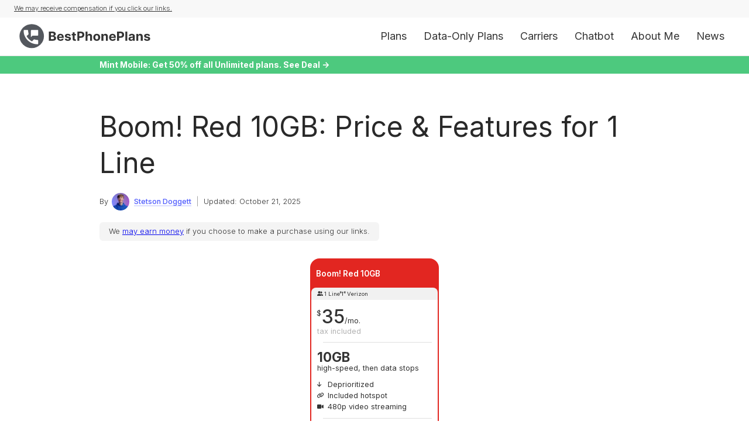

--- FILE ---
content_type: text/html
request_url: https://www.bestphoneplans.net/plans/boom-red-10gb
body_size: 7956
content:
<!DOCTYPE html><!-- Last Published: Mon Dec 29 2025 12:43:08 GMT+0000 (Coordinated Universal Time) --><html data-wf-domain="www.bestphoneplans.net" data-wf-page="646019a48897146b22e2670a" data-wf-site="5bf1d7c6de18dd9082431c26" lang="en" data-wf-collection="646019a48897146b22e26702" data-wf-item-slug="boom-red-10gb"><head><meta charset="utf-8"/><title>Boom! Red 10GB: Price &amp; Features for 1 Line</title><meta content="Boom! Red 10GB includes unlimited minutes, unlimited texts, and 10GB of high-speed data per month. It rides on the Verizon network for coverage." name="description"/><meta content="Boom! Red 10GB: Price &amp; Features for 1 Line" property="og:title"/><meta content="Boom! Red 10GB includes unlimited minutes, unlimited texts, and 10GB of high-speed data per month. It rides on the Verizon network for coverage." property="og:description"/><meta content="" property="og:image"/><meta content="Boom! Red 10GB: Price &amp; Features for 1 Line" property="twitter:title"/><meta content="Boom! Red 10GB includes unlimited minutes, unlimited texts, and 10GB of high-speed data per month. It rides on the Verizon network for coverage." property="twitter:description"/><meta content="" property="twitter:image"/><meta property="og:type" content="website"/><meta content="summary_large_image" name="twitter:card"/><meta content="width=device-width, initial-scale=1" name="viewport"/><link href="https://cdn.prod.website-files.com/5bf1d7c6de18dd9082431c26/css/bestphoneplans.webflow.shared.2908c8f09.min.css" rel="stylesheet" type="text/css"/><link href="https://fonts.googleapis.com" rel="preconnect"/><link href="https://fonts.gstatic.com" rel="preconnect" crossorigin="anonymous"/><script src="https://ajax.googleapis.com/ajax/libs/webfont/1.6.26/webfont.js" type="text/javascript"></script><script type="text/javascript">WebFont.load({  google: {    families: ["Inter:100,200,300,regular,500,600,700,800,900"]  }});</script><script type="text/javascript">!function(o,c){var n=c.documentElement,t=" w-mod-";n.className+=t+"js",("ontouchstart"in o||o.DocumentTouch&&c instanceof DocumentTouch)&&(n.className+=t+"touch")}(window,document);</script><link href="https://cdn.prod.website-files.com/5bf1d7c6de18dd9082431c26/5c3a998a081733eda963b7de_favicon.png" rel="shortcut icon" type="image/x-icon"/><link href="https://cdn.prod.website-files.com/5bf1d7c6de18dd9082431c26/5c3a99d46bc4713e3b031aab_webclip.jpg" rel="apple-touch-icon"/><link href="https://www.bestphoneplans.net/plans/boom-red-10gb" rel="canonical"/><script async="" src="https://www.googletagmanager.com/gtag/js?id=G-X9SYG39BV8"></script><script type="text/javascript">window.dataLayer = window.dataLayer || [];function gtag(){dataLayer.push(arguments);}gtag('set', 'developer_id.dZGVlNj', true);gtag('js', new Date());gtag('config', 'G-X9SYG39BV8');</script><!-- JetBoost -->
<script id="jetboost-script" type="text/javascript"> window.JETBOOST_SITE_ID = "ckzpti8rt0rwg0nsmdvj40tuw"; (function(d) { var s = d.createElement("script"); s.src = "https://cdn.jetboost.io/jetboost.js"; s.async = 1; d.getElementsByTagName("head")[0].appendChild(s); })(document); </script>

<meta name="msvalidate.01" content="A3E314B30928F91FDE9918F9FC41EB15" />


<script src="https://cdn.popupsmart.com/bundle.js" data-id="821719" async defer></script></head><body class="body"><div class="hide"><div class="w-dyn-list"><div fs-cmsnest-collection="discount" fs-cmsnest-element="template-reference" role="list" class="w-dyn-items"><div role="listitem" class="w-dyn-item"><a href="/filters/discount-regular-price" class="w-inline-block"><div>Regular Price</div></a></div></div></div><div class="w-dyn-list"><div fs-cmsnest-collection="features" fs-cmsnest-element="template-reference" role="list" class="w-dyn-items"><div role="listitem" class="w-dyn-item"><a href="/filters/feature-wifi-calling" class="w-inline-block"><div>WiFi Calling</div></a></div><div role="listitem" class="w-dyn-item"><a href="/filters/feature-visual-voicemail" class="w-inline-block"><div>Visual Voicemail</div></a></div><div role="listitem" class="w-dyn-item"><a href="/filters/feature-mms" class="w-inline-block"><div>MMS</div></a></div><div role="listitem" class="w-dyn-item"><a href="/filters/feature-hotspot" class="w-inline-block"><div>Hotspot</div></a></div><div role="listitem" class="w-dyn-item"><a href="/filters/feature-480p-video-streaming" class="w-inline-block"><div>480p Video Streaming</div></a></div><div role="listitem" class="w-dyn-item"><a href="/filters/feature-volte" class="w-inline-block"><div>VoLTE</div></a></div></div></div></div><div class="above-navbar-div"><div class="nav-disclosure"><div class="nav-disclosure-container w-container"><div class="nav-disclosure-text"><a href="/disclosure-policies" class="link">We may receive compensation if you click our links.</a></div></div></div></div><div data-collapse="medium" data-animation="over-right" data-duration="1000" data-easing="ease-out-expo" data-easing2="ease-out-expo" data-w-id="ba950738-1014-5914-bbd8-56d0971bfdfb" role="banner" class="navbar-master w-nav"><header class="container-header"><div data-w-id="ba950738-1014-5914-bbd8-56d0971bfdfd" class="split-content header-left"><a href="/" class="brand-2 w-nav-brand"><img src="https://cdn.prod.website-files.com/5bf1d7c6de18dd9082431c26/6535fe798dd7217452545478_BestPhonePlans-Logo.svg" width="237" alt="BestPhonePlans Logo" class="header-logo"/></a></div><div data-w-id="ba950738-1014-5914-bbd8-56d0971bfe00" class="split-content header-right"><nav role="navigation" class="nav-menu-2 light w-nav-menu"><ul role="list" class="header-navigation"><li class="nav-item-wrapper"><a href="/plans" class="nav-link-2 dark">Plans</a></li><li class="nav-item-wrapper"><a href="/data-only-plans" class="nav-link-2 dark">Data-Only Plans</a></li><li class="nav-item-wrapper"><a href="https://www.bestphoneplans.net/carriers" class="nav-link-2 dark">Carriers</a></li><li class="nav-item-wrapper"><a href="/ai" class="nav-link-2 dark">Chatbot</a></li><li class="nav-item-wrapper"><a href="/about" class="nav-link-2 dark">About Me</a></li><li class="nav-item-wrapper"><a href="https://www.bestphoneplans.net/news" class="nav-link-2 dark">News</a></li></ul></nav><div class="menu-button-2 w-nav-button"><div class="menu-button-wrapper"><div class="menu-button-icon"><div class="menu-line-top"></div><div class="menu-line-middle"></div><div class="menu-line-bottom"></div></div></div></div></div></header></div><div class="below-navbar-div"><div class="w-container"><a id="navbar-link" rel="nofollow sponsored" href="https://mint-mobile.58dp.net/nX7vLV" target="_blank" class="below-navbar-link w-inline-block"><div class="below-navbar-text"><strong>Mint Mobile: Get 50% off all Unlimited plans. See Deal -&gt;</strong></div></a></div></div><section class="section"><div class="w-layout-blockcontainer container w-container"><div class="mg-bottom-20px w-embed"><h1 class="blog-page-title">Boom! Red 10GB: Price & Features for 1 Line</h1></div><div class="author-div"><div class="blog-post-author-by">By</div><img src="https://cdn.prod.website-files.com/5bf1d7c6de18dd9082431c26/657b57ac65146aec12e49631_Profile%20Picture%20Color%20edited%20v5%20sm.jpg" loading="lazy" sizes="(max-width: 767px) 100vw, (max-width: 991px) 728px, 940px" srcset="https://cdn.prod.website-files.com/5bf1d7c6de18dd9082431c26/657b57ac65146aec12e49631_Profile%20Picture%20Color%20edited%20v5%20sm-p-500.jpg 500w, https://cdn.prod.website-files.com/5bf1d7c6de18dd9082431c26/657b57ac65146aec12e49631_Profile%20Picture%20Color%20edited%20v5%20sm-p-800.jpg 800w, https://cdn.prod.website-files.com/5bf1d7c6de18dd9082431c26/657b57ac65146aec12e49631_Profile%20Picture%20Color%20edited%20v5%20sm.jpg 1000w" alt="Stetson Doggett profile picture" class="blog-post-author-thumbnail"/><a href="/authors/stetson-doggett" class="blog-post-author-name">Stetson Doggett</a><div class="blog-post-author-divider">|</div><div class="blog-post-author-date">Updated:</div><div class="blog-post-author-date">October 21, 2025</div></div><div class="advertiser-disclosure-wrapper"><div class="advertiser-disclosure">We <a href="/disclosure-policies">may earn money</a> if you choose to make a purchase using our links<!-- -->.</div></div><div class="individual-plan-wrapper w-dyn-list"><div role="list" class="center w-dyn-items"><div role="listitem" class="c-v3-item w-dyn-item"><div style="background-color:#E22621;border-color:#E22621" class="c-v5"><div class="c-v5-name">Boom! Red 10GB</div><div class="c-v5-top-div"><div class="mg-right w-condition-invisible"><div class="c-v3-network font-awesome"></div><div class="c-v3-network">1 Line</div></div><div class="c-v5-lines"><div class="c-v5-fa network"></div><div class="c-v5-network-text">1 Line</div></div><div class="c-v5-coverage-div"><div class="c-v5-fa network"></div><div class="c-v5-network-text">Verizon</div></div></div><div class="c-v5-content padding-bottom"><div class="c-v5-section price"><div swap-class2="hidden" class="c-v3-price-wrapper"><div swap-class="hidden" class="c-v3-price-group"><div class="c-v3-dollar">$</div><div class="c-v3-cost">35</div><div class="c-v3-month">/mo.</div></div><div swap-class="show" class="c-v3-price-group hidden"><div class="c-v3-dollar">$</div><div class="c-v3-cost">34.99</div><div class="c-v3-month">/mo.</div></div><div swap-text="tax included" class="c-v3-price-subtext w-condition-invisible">+tax</div><div class="c-v3-price-subtext">tax included</div></div><div swap-class2="show" class="c-v3-price-wrapper hidden"><div swap-class="hidden" class="c-v3-price-group"><div class="c-v3-dollar">$</div><div class="c-v3-cost">51.93</div><div class="c-v3-month">/mo.</div></div><div swap-class="show" class="c-v3-price-group hidden"><div class="c-v3-dollar">$</div><div class="c-v3-cost">51.93</div><div class="c-v3-month">/mo.</div></div><div swap-text="with phone, tax included" class="c-v3-price-subtext">with phone, +tax</div><div class="c-v3-price-subtext w-condition-invisible">wth phone, tax included</div></div><div class="c-announcement w-condition-invisible"><div class="c-announce-text w-dyn-bind-empty"></div></div></div><div class="c-v5-line"></div><div class="c-v5-data">10GB</div><div class="c-v5-text high-speed-margin">high-speed, then data stops</div><div class="c-v5-feature"><div class="c-v5-fa w-condition-invisible"><br/></div><div class="c-v5-fa"></div><div class="c-v5-text">Deprioritized</div></div><div class="c-v5-feature"><div class="c-v5-fa"></div><div class="c-v5-text">Included hotspot</div></div><div class="c-v5-feature"><div class="c-v5-fa"></div><div class="c-v5-text">480p video streaming</div></div><div class="c-v5-line"></div><div class="c-v5-feature"><div class="pc__fa"></div><div>Unlimited minutes</div></div><div class="c-v5-feature"><div class="pc__fa"></div><div>Unlimited texts</div></div><div class="c-v5-line"></div><div class="c-v5-feature"><div class="pc__fa lg"></div><div>Watch not supported</div></div><div class="c-v5-feature"><div class="pc__fa lg"></div><div>Tablet not supported</div></div><div class="c-v5-line"></div><div class="c-v5-feature"><div class="c-v5-fa"></div><div class="c-v5-text">Not supported</div></div><div class="c-v5-feature"><div class="c-v5-fa"></div><div class="c-v5-text">Not supported</div></div><div class="c-v5-feature"><div class="c-v5-fa"></div><div class="c-v5-text">Not supported</div></div><div class="c-v5-feature"><div class="c-v5-fa"></div><div class="c-v5-text">Not supported</div></div><div class="c-v5-button-div w-condition-invisible"><a rel="nofollow sponsored" href="https://boom.us/index.php?p=home" target="_blank" class="c-v3-btn-sign-up sign-up w-inline-block w-condition-invisible"><div class="c-v3-btn-txt">See at Boom Mobile</div><div class="c-v3-btn-fa"></div></a></div></div></div><div class="w-embed"><input type="hidden" class="jetboost-list-item" value="boom-red-10gb" /></div><div class="c-v3-comp-wrapper-bottom jetboost-toggle-favorite-1qkk"><div class="c-v3-not-compared"><a href="#" class="c-v3-comp-btn w-inline-block"><div class="c-v3-check"></div><div>Add to Compare</div></a></div><div class="c-v3-compared"><a href="#" class="c-v3-comp-btn w-inline-block"><div class="c-v3-check"></div><div>Added!</div></a></div></div></div></div></div><div class="rich-text-news-v2 w-richtext"><h2>Boom! Red 10GB Full Details</h2><ul><li><strong>Coverage: </strong>Verizon coverage</li><li><strong>Duration:</strong> Billing cycle is every 1 month. High-speed data renews monthly.</li><li><strong>Data:</strong> 10GB high-speed, then data stops</li><li><strong>Data priority level:</strong> Deprioritized</li><li><strong>QCI value:</strong> Unconfirmed</li><li><strong>Data speeds:</strong> Full speed</li><li><strong>Hotspot:</strong> Included, all plan data can be used as hotspot data</li><li><strong>Video streaming quality: </strong>480p video streaming (unconfirmed speed cap)</li><li><strong>Features: </strong>Wi-Fi calling, visual voicemail, MMS, VoLTE</li><li><strong>Device financing:</strong> Not available</li><li><strong>Smartwatch support:</strong> Not supported</li><li><strong>Tablet support:</strong> Not supported</li><li><strong>International Texting:</strong> Not supported.</li><li><strong>International calling:</strong> Not supported.</li><li><strong>Canada and Mexico:</strong> Not supported.</li><li><strong>International data roaming:</strong> Not supported.</li></ul></div><div class="rich-text-news-v2 w-richtext"><p>Boom Mobile's 10GB plan for 1 line costs $34.99 per month.</p><p>It rides on the Verizon network for coverage.</p><p>It includes unlimited minutes, unlimited texts, and 10GB of high-speed data per month. The data is shut off after you reach your high-speed allotment. You can use up to all 10GB of data as hotspot data. Video streams at 480p quality.</p><p>The Boom! Red 10GB plan has <a href="/news/data-priority" target="_self">deprioritized</a> data. Having deprioritized data means you may temporarily experience slower speeds during times when the cellular network is busy. You'll resume getting the fastest speeds available when the network is no longer busy.</p><p>All taxes and fees are included, so your grand total is just $34.99 per month.</p><p><strong>Overall, I do not recommend the Boom! Red 10GB plan. It is too expensive for the features and data you get.</strong></p><p>Check out my current ranking of the <a href="/news/best-cell-phone-plans" target="_self">best cell phone plans</a> for plans that will give you a better value for your money.</p></div><div><div class="w-richtext"><p class="rich-text-news-v2">You can also check out these plans with the same coverage and data amount (scroll left and right to browse plans):</p></div><div class="horizontal-plans-div"><div class="c-v3-collection-wrapper jetboost-list-wrapper-1qkk w-dyn-list"><div role="list" class="c-v3-no-wrap w-dyn-items"><div role="listitem" class="c-v3-item w-dyn-item"><div class="w-embed"><input type="hidden" class="jetboost-list-item" value="mobilex-unlimited-10" /></div><div style="background-color:#00EF00;border-color:#00EF00" class="c-v5"><div class="c-v5-name">MobileX Unlimited 10</div><div class="c-v5-top-div"><div class="mg-right w-condition-invisible"><div class="c-v3-network font-awesome"></div><div class="c-v3-network">1 Line</div></div><div class="c-v5-lines"><div class="c-v5-fa network"></div><div class="c-v5-network-text">1 Line</div></div><div class="c-v5-coverage-div"><div class="c-v5-fa network"></div><div class="c-v5-network-text">Verizon</div></div></div><div class="c-v5-content"><div class="c-v5-section price"><div class="c-v3-price-group"><div class="c-v3-dollar">$</div><div class="c-v3-cost">15</div><div class="c-v3-month">/mo.</div></div><div class="c-v3-price-subtext">+tax</div><div class="c-v3-price-subtext w-condition-invisible">tax included</div><div class="c-announcement w-condition-invisible"><div class="c-announce-text w-dyn-bind-empty"></div></div></div><div class="c-v5-line"></div><div class="c-v5-data">10GB</div><div class="c-v5-text high-speed-margin">high-speed, then 128Kbps</div><div class="c-v5-feature"><div class="c-v5-fa w-condition-invisible"><br/></div><div class="c-v5-fa"></div><div class="c-v5-text">Deprioritized</div></div><div class="c-v5-feature"><div class="c-v5-fa"></div><div class="c-v5-text">10GB hotspot</div></div><div class="c-v5-feature"><div class="c-v5-fa"></div><div class="c-v5-text">480p video streaming</div></div><div class="c-v5-line"></div><div class="c-v5-feature"><div class="pc__fa"></div><div>Unlimited minutes</div></div><div class="c-v5-feature"><div class="pc__fa"></div><div>Unlimited texts</div></div><div class="c-v5-line"></div><div class="c-v5-feature"><div class="c-v5-fa"></div><div class="c-v5-text">$9.95/mo add-on</div></div><div class="c-v5-feature"><div class="c-v5-fa"></div><div class="c-v5-text">$9.95/mo add-on</div></div><div class="c-v5-feature"><div class="c-v5-fa"></div><div class="c-v5-text">$10/day for 1GB in CAN &amp; MEX</div></div><div class="c-v5-feature"><div class="c-v5-fa"></div><div class="c-v5-text">$10/day for 1GB int&#x27;l data</div></div><div class="c-v5-button-div"><a href="/plans/mobilex-unlimited-10" class="c-v3-btn-details w-inline-block"><div class="c-v3-btn-txt">Full Details</div><div class="c-v3-btn-fa-alt"></div></a><a rel="nofollow sponsored" href="https://mymobilex.com/stetson-doggett/" target="_blank" class="c-v3-btn-sign-up sign-up w-inline-block w-condition-invisible"><div class="c-v3-btn-txt">See at MobileX</div><div class="c-v3-btn-fa"></div></a><a rel="nofollow sponsored" href="https://mymobilex.com/stetson-doggett/" target="_blank" class="c-v3-btn-sign-up w-inline-block"><div class="c-v3-btn-txt">See at MobileX</div><div class="c-v3-btn-fa"></div></a></div></div></div><div class="c-v3-comp-wrapper-bottom jetboost-toggle-favorite-1qkk"><div class="c-v3-not-compared"><a href="#" class="c-v3-comp-btn w-inline-block"><div class="c-v3-check"></div><div>Add to Compare</div></a></div><div class="c-v3-compared"><a href="#" class="c-v3-comp-btn w-inline-block"><div class="c-v3-check"></div><div>Added!</div></a></div></div></div><div role="listitem" class="c-v3-item w-dyn-item"><div class="w-embed"><input type="hidden" class="jetboost-list-item" value="mobilex-custom-5gb" /></div><div style="background-color:#00EF00;border-color:#00EF00" class="c-v5"><div class="c-v5-name">MobileX Custom 5GB</div><div class="c-v5-top-div"><div class="mg-right w-condition-invisible"><div class="c-v3-network font-awesome"></div><div class="c-v3-network">1 Line</div></div><div class="c-v5-lines"><div class="c-v5-fa network"></div><div class="c-v5-network-text">1 Line</div></div><div class="c-v5-coverage-div"><div class="c-v5-fa network"></div><div class="c-v5-network-text">Verizon</div></div></div><div class="c-v5-content"><div class="c-v5-section price"><div class="c-v3-price-group"><div class="c-v3-dollar">$</div><div class="c-v3-cost">17</div><div class="c-v3-month">/mo.</div></div><div class="c-v3-price-subtext">+tax</div><div class="c-v3-price-subtext w-condition-invisible">tax included</div><div class="c-announcement w-condition-invisible"><div class="c-announce-text w-dyn-bind-empty"></div></div></div><div class="c-v5-line"></div><div class="c-v5-data">5GB</div><div class="c-v5-text high-speed-margin">high-speed, then data stops</div><div class="c-v5-feature"><div class="c-v5-fa"><br/></div><div class="c-v5-fa w-condition-invisible"></div><div class="c-v5-text">5GB priority</div></div><div class="c-v5-feature"><div class="c-v5-fa"></div><div class="c-v5-text">Included hotspot</div></div><div class="c-v5-feature"><div class="c-v5-fa"></div><div class="c-v5-text">4K video streaming</div></div><div class="c-v5-line"></div><div class="c-v5-feature"><div class="pc__fa"></div><div>Unlimited minutes</div></div><div class="c-v5-feature"><div class="pc__fa"></div><div>Unlimited texts</div></div><div class="c-v5-line"></div><div class="c-v5-feature"><div class="c-v5-fa"></div><div class="c-v5-text">$9.95/mo add-on</div></div><div class="c-v5-feature"><div class="c-v5-fa"></div><div class="c-v5-text">$9.95/mo add-on</div></div><div class="c-v5-feature"><div class="c-v5-fa"></div><div class="c-v5-text">$10/day for 1GB in CAN &amp; MEX</div></div><div class="c-v5-feature"><div class="c-v5-fa"></div><div class="c-v5-text">$10/day for 1GB int&#x27;l data</div></div><div class="c-v5-button-div"><a href="/plans/mobilex-custom-5gb" class="c-v3-btn-details w-inline-block"><div class="c-v3-btn-txt">Full Details</div><div class="c-v3-btn-fa-alt"></div></a><a rel="nofollow sponsored" href="https://mymobilex.com/stetson-doggett/" target="_blank" class="c-v3-btn-sign-up sign-up w-inline-block w-condition-invisible"><div class="c-v3-btn-txt">See at MobileX</div><div class="c-v3-btn-fa"></div></a><a rel="nofollow sponsored" href="https://mymobilex.com/stetson-doggett/" target="_blank" class="c-v3-btn-sign-up w-inline-block"><div class="c-v3-btn-txt">See at MobileX</div><div class="c-v3-btn-fa"></div></a></div></div></div><div class="c-v3-comp-wrapper-bottom jetboost-toggle-favorite-1qkk"><div class="c-v3-not-compared"><a href="#" class="c-v3-comp-btn w-inline-block"><div class="c-v3-check"></div><div>Add to Compare</div></a></div><div class="c-v3-compared"><a href="#" class="c-v3-comp-btn w-inline-block"><div class="c-v3-check"></div><div>Added!</div></a></div></div></div><div role="listitem" class="c-v3-item w-dyn-item"><div class="w-embed"><input type="hidden" class="jetboost-list-item" value="us-mobile-unlimited-flex-annual" /></div><div style="background-color:#1a5df6;border-color:#1a5df6" class="c-v5"><div class="c-v5-name">US Mobile Unlimited Flex Annual</div><div class="c-v5-top-div"><div class="mg-right w-condition-invisible"><div class="c-v3-network font-awesome"></div><div class="c-v3-network">1 Line</div></div><div class="c-v5-lines"><div class="c-v5-fa network"></div><div class="c-v5-network-text">1 Line</div></div><div class="c-v5-coverage-div"><div class="c-v5-fa network"></div><div class="c-v5-network-text">AT&amp;T, T-Mobile, or Verizon</div></div></div><div class="c-v5-content"><div class="c-v5-section price"><div class="c-v3-price-group"><div class="c-v3-dollar">$</div><div class="c-v3-cost">18</div><div class="c-v3-month">/mo.</div></div><div class="c-v3-price-subtext">+tax</div><div class="c-v3-price-subtext w-condition-invisible">tax included</div><div class="c-announcement w-condition-invisible"><div class="c-announce-text w-dyn-bind-empty"></div></div></div><div class="c-v5-line"></div><div class="c-v5-data">10GB</div><div class="c-v5-text high-speed-margin">high-speed, then 1Mbps</div><div class="c-v5-feature"><div class="c-v5-fa w-condition-invisible"><br/></div><div class="c-v5-fa"></div><div class="c-v5-text">Deprioritized</div></div><div class="c-v5-feature"><div class="c-v5-fa"></div><div class="c-v5-text">5GB hotspot</div></div><div class="c-v5-feature"><div class="c-v5-fa"></div><div class="c-v5-text">720p video streaming</div></div><div class="c-v5-line"></div><div class="c-v5-feature"><div class="pc__fa"></div><div>Unlimited minutes</div></div><div class="c-v5-feature"><div class="pc__fa"></div><div>Unlimited texts</div></div><div class="c-v5-line"></div><div class="c-v5-feature"><div class="c-v5-fa"></div><div class="c-v5-text">Int&#x27;l texting to 200+ countries</div></div><div class="c-v5-feature"><div class="c-v5-fa"></div><div class="c-v5-text">Int&#x27;l calls to 200+ countries</div></div><div class="c-v5-feature"><div class="c-v5-fa"></div><div class="c-v5-text">$7 for 1GB in CAN &amp; MEX</div></div><div class="c-v5-feature"><div class="c-v5-fa"></div><div class="c-v5-text">$15 for 1GB int’l data</div></div><div class="c-v5-button-div"><a href="/plans/us-mobile-unlimited-flex-annual" class="c-v3-btn-details w-inline-block"><div class="c-v3-btn-txt">Full Details</div><div class="c-v3-btn-fa-alt"></div></a><a rel="nofollow sponsored" href="https://usmobileinc.pxf.io/YRnoam" target="_blank" class="c-v3-btn-sign-up sign-up w-inline-block w-condition-invisible"><div class="c-v3-btn-txt">See at US Mobile</div><div class="c-v3-btn-fa"></div></a><a rel="nofollow sponsored" href="https://usmobileinc.pxf.io/YRnoam" target="_blank" class="c-v3-btn-sign-up w-inline-block"><div class="c-v3-btn-txt">See at US Mobile</div><div class="c-v3-btn-fa"></div></a></div></div></div><div class="c-v3-comp-wrapper-bottom jetboost-toggle-favorite-1qkk"><div class="c-v3-not-compared"><a href="#" class="c-v3-comp-btn w-inline-block"><div class="c-v3-check"></div><div>Add to Compare</div></a></div><div class="c-v3-compared"><a href="#" class="c-v3-comp-btn w-inline-block"><div class="c-v3-check"></div><div>Added!</div></a></div></div></div><div role="listitem" class="c-v3-item w-dyn-item"><div class="w-embed"><input type="hidden" class="jetboost-list-item" value="mobilex-unlimited-10-84aea" /></div><div style="background-color:#00EF00;border-color:#00EF00" class="c-v5"><div class="c-v5-name">MobileX Gold Unlimited 10</div><div class="c-v5-top-div"><div class="mg-right w-condition-invisible"><div class="c-v3-network font-awesome"></div><div class="c-v3-network">1 Line</div></div><div class="c-v5-lines"><div class="c-v5-fa network"></div><div class="c-v5-network-text">1 Line</div></div><div class="c-v5-coverage-div"><div class="c-v5-fa network"></div><div class="c-v5-network-text">Verizon</div></div></div><div class="c-v5-content"><div class="c-v5-section price"><div class="c-v3-price-group"><div class="c-v3-dollar">$</div><div class="c-v3-cost">20</div><div class="c-v3-month">/mo.</div></div><div class="c-v3-price-subtext">+tax</div><div class="c-v3-price-subtext w-condition-invisible">tax included</div><div class="c-announcement w-condition-invisible"><div class="c-announce-text w-dyn-bind-empty"></div></div></div><div class="c-v5-line"></div><div class="c-v5-data">10GB</div><div class="c-v5-text high-speed-margin">high-speed, then 128Kbps</div><div class="c-v5-feature"><div class="c-v5-fa"><br/></div><div class="c-v5-fa w-condition-invisible"></div><div class="c-v5-text">10GB priority</div></div><div class="c-v5-feature"><div class="c-v5-fa"></div><div class="c-v5-text">10GB hotspot</div></div><div class="c-v5-feature"><div class="c-v5-fa"></div><div class="c-v5-text">480p video streaming</div></div><div class="c-v5-line"></div><div class="c-v5-feature"><div class="pc__fa"></div><div>Unlimited minutes</div></div><div class="c-v5-feature"><div class="pc__fa"></div><div>Unlimited texts</div></div><div class="c-v5-line"></div><div class="c-v5-feature"><div class="c-v5-fa"></div><div class="c-v5-text">$9.95/mo add-on</div></div><div class="c-v5-feature"><div class="c-v5-fa"></div><div class="c-v5-text">$9.95/mo add-on</div></div><div class="c-v5-feature"><div class="c-v5-fa"></div><div class="c-v5-text">$10/day for 1GB in CAN &amp; MEX</div></div><div class="c-v5-feature"><div class="c-v5-fa"></div><div class="c-v5-text">$10/day for 1GB int&#x27;l data</div></div><div class="c-v5-button-div"><a href="/plans/mobilex-unlimited-10-84aea" class="c-v3-btn-details w-inline-block"><div class="c-v3-btn-txt">Full Details</div><div class="c-v3-btn-fa-alt"></div></a><a rel="nofollow sponsored" href="https://mymobilex.com/stetson-doggett/" target="_blank" class="c-v3-btn-sign-up sign-up w-inline-block w-condition-invisible"><div class="c-v3-btn-txt">See at MobileX</div><div class="c-v3-btn-fa"></div></a><a rel="nofollow sponsored" href="https://mymobilex.com/stetson-doggett/" target="_blank" class="c-v3-btn-sign-up w-inline-block"><div class="c-v3-btn-txt">See at MobileX</div><div class="c-v3-btn-fa"></div></a></div></div></div><div class="c-v3-comp-wrapper-bottom jetboost-toggle-favorite-1qkk"><div class="c-v3-not-compared"><a href="#" class="c-v3-comp-btn w-inline-block"><div class="c-v3-check"></div><div>Add to Compare</div></a></div><div class="c-v3-compared"><a href="#" class="c-v3-comp-btn w-inline-block"><div class="c-v3-check"></div><div>Added!</div></a></div></div></div><div role="listitem" class="c-v3-item w-dyn-item"><div class="w-embed"><input type="hidden" class="jetboost-list-item" value="us-mobile-10gb" /></div><div style="background-color:#1a5df6;border-color:#1a5df6" class="c-v5"><div class="c-v5-name">US Mobile 10GB</div><div class="c-v5-top-div"><div class="mg-right w-condition-invisible"><div class="c-v3-network font-awesome"></div><div class="c-v3-network">1 Line</div></div><div class="c-v5-lines"><div class="c-v5-fa network"></div><div class="c-v5-network-text">1 Line</div></div><div class="c-v5-coverage-div"><div class="c-v5-fa network"></div><div class="c-v5-network-text">AT&amp;T, T-Mobile, or Verizon</div></div></div><div class="c-v5-content"><div class="c-v5-section price"><div class="c-v3-price-group"><div class="c-v3-dollar">$</div><div class="c-v3-cost">20</div><div class="c-v3-month">/mo.</div></div><div class="c-v3-price-subtext">+tax</div><div class="c-v3-price-subtext w-condition-invisible">tax included</div><div class="c-announcement w-condition-invisible"><div class="c-announce-text w-dyn-bind-empty"></div></div></div><div class="c-v5-line"></div><div class="c-v5-data">10GB Shared</div><div class="c-v5-text high-speed-margin">high-speed, then data stops</div><div class="c-v5-feature"><div class="c-v5-fa w-condition-invisible"><br/></div><div class="c-v5-fa"></div><div class="c-v5-text">Deprioritized</div></div><div class="c-v5-feature"><div class="c-v5-fa"></div><div class="c-v5-text">Included hotspot</div></div><div class="c-v5-feature"><div class="c-v5-fa"></div><div class="c-v5-text">720p video streaming</div></div><div class="c-v5-line"></div><div class="c-v5-feature"><div class="pc__fa"></div><div>Unlimited minutes</div></div><div class="c-v5-feature"><div class="pc__fa"></div><div>Unlimited texts</div></div><div class="c-v5-line"></div><div class="c-v5-feature"><div class="c-v5-fa"></div><div class="c-v5-text">Int&#x27;l texting to 200+ countries</div></div><div class="c-v5-feature"><div class="c-v5-fa"></div><div class="c-v5-text">Int&#x27;l calls to 200+ countries</div></div><div class="c-v5-feature"><div class="c-v5-fa"></div><div class="c-v5-text">$15 for 1GB in CAN &amp; MEX</div></div><div class="c-v5-feature"><div class="c-v5-fa"></div><div class="c-v5-text">$15 for 1GB int’l data</div></div><div class="c-v5-button-div"><a href="/plans/us-mobile-10gb" class="c-v3-btn-details w-inline-block"><div class="c-v3-btn-txt">Full Details</div><div class="c-v3-btn-fa-alt"></div></a><a rel="nofollow sponsored" href="https://usmobileinc.pxf.io/YRnoam" target="_blank" class="c-v3-btn-sign-up sign-up w-inline-block w-condition-invisible"><div class="c-v3-btn-txt">See at US Mobile</div><div class="c-v3-btn-fa"></div></a><a rel="nofollow sponsored" href="https://usmobileinc.pxf.io/YRnoam" target="_blank" class="c-v3-btn-sign-up w-inline-block"><div class="c-v3-btn-txt">See at US Mobile</div><div class="c-v3-btn-fa"></div></a></div></div></div><div class="c-v3-comp-wrapper-bottom jetboost-toggle-favorite-1qkk"><div class="c-v3-not-compared"><a href="#" class="c-v3-comp-btn w-inline-block"><div class="c-v3-check"></div><div>Add to Compare</div></a></div><div class="c-v3-compared"><a href="#" class="c-v3-comp-btn w-inline-block"><div class="c-v3-check"></div><div>Added!</div></a></div></div></div></div></div></div></div><div class="plan-deals-div"><div class="mg-bottom-20px w-embed"><h2 class="news-v2-h2">Boom Mobile Deals:</h2></div><div class="w-dyn-list"><div class="deal-empty-state w-dyn-empty"><div>No discounts or promotional offers are available at this time.</div></div></div></div><div class="multi-month-pricing-div"><div class="mg-bottom-20px w-embed"><h2 class="news-v2-h2">Save Money with 3-month, 6-month, or 12-month Options</h2>
<p class="rich-text-news-v2">Some cell phone plans offer substantial discounts on the service if you are willing to pay up front for 3, 6, or 12 months of service. Here are the available options for Boom! Red 10GB:</p></div><div class="horizontal-plans-div"><div class="c-v3-collection-wrapper jetboost-list-wrapper-1qkk w-dyn-list"><div role="list" class="c-v3-no-wrap w-dyn-items"><div role="listitem" class="c-v3-item w-dyn-item"><div class="w-embed"><input type="hidden" class="jetboost-list-item" value="boom-red-10gb" /></div><div class="c-v5-gray"><div style="background-image:url(&quot;https://cdn.prod.website-files.com/5bf1eabb60911a46e255a93b/676959d7111825e85efbb4c4_boom-mobile-color.svg&quot;)" class="c-v5-gray-logo"></div><div class="c-v5-gray-title">Boom! Red 10GB</div><div class="c-v5-gray-lines-coverage"><div class="mg-right w-condition-invisible"><div class="c-v3-network font-awesome"></div><div class="c-v3-network">1 Line</div></div><div class="c-v5-lines"><div class="c-v5-fa network"></div><div class="c-v5-network-text">1 Line</div></div><div class="c-v5-coverage-div"><div class="c-v5-fa network"></div><div class="c-v5-network-text">Verizon</div></div></div><div class="c-v5-section price"><div class="c-v5-data-alt">1 month</div><div class="c-v5-line-alt"></div><div class="c-v3-price-group"><div class="c-v3-dollar">$</div><div class="c-v3-cost">35</div><div class="c-v3-month">/mo.</div></div><div class="c-v3-price-subtext">+tax</div><div class="c-v3-price-subtext w-condition-invisible">tax included</div></div><div class="c-v5-button-div-alt"><a href="/plans/boom-red-10gb" aria-current="page" class="c-details-btn-alt w-inline-block w--current"><div class="c-v3-btn-txt">Full Details</div><div class="c-v3-btn-fa-alt"></div></a><a rel="nofollow sponsored" href="https://boom.us/index.php?p=home" target="_blank" class="c-details-btn-alt get-plan w-inline-block w-condition-invisible"><div class="c-v3-btn-txt">See at Boom Mobile</div><div class="c-v3-btn-fa"></div></a><a rel="nofollow sponsored" href="https://boom.us/index.php?p=home" target="_blank" class="button-sign-up w-inline-block w-condition-invisible"><div class="c-v3-btn-txt">See at Boom Mobile</div><div class="c-v3-btn-fa"></div></a></div></div></div></div></div></div></div><div class="w-embed"><h2 class="news-v2-h2">Boom! Red 10GB Multi-line Pricing Breakdown:</h2></div><div class="horizontal-plans-div"><div class="c-v3-collection-wrapper jetboost-list-wrapper-1qkk w-dyn-list"><div role="list" class="c-v3-no-wrap w-dyn-items"><div role="listitem" class="c-v3-item w-dyn-item"><div class="w-embed"><input type="hidden" class="jetboost-list-item" value="boom-red-10gb" /></div><div class="c-v5-gray"><div style="background-image:url(&quot;https://cdn.prod.website-files.com/5bf1eabb60911a46e255a93b/676959d7111825e85efbb4c4_boom-mobile-color.svg&quot;)" class="c-v5-gray-logo"></div><div class="c-v5-gray-title">Boom! Red 10GB</div><div class="c-v5-gray-lines-coverage"><div class="mg-right w-condition-invisible"><div class="c-v3-network font-awesome"></div><div class="c-v3-network">1 Line</div></div><div class="c-v5-lines"><div class="c-v5-fa network"></div><div class="c-v5-network-text">1 Line</div></div><div class="c-v5-coverage-div"><div class="c-v5-fa network"></div><div class="c-v5-network-text">Verizon</div></div></div><div class="c-v5-section price"><div class="c-v5-data-alt">1 Line</div><div class="c-v5-line-alt"></div><div class="c-v3-price-group"><div class="c-v3-dollar">$</div><div class="c-v3-cost">35</div><div class="c-v3-month">/mo.</div></div><div class="c-v3-price-subtext">+tax</div><div class="c-v3-price-subtext w-condition-invisible">tax included</div></div><div class="c-v5-button-div-alt"><a href="/plans/boom-red-10gb" aria-current="page" class="c-details-btn-alt w-inline-block w--current"><div class="c-v3-btn-txt">Full Details</div><div class="c-v3-btn-fa-alt"></div></a><a rel="nofollow sponsored" href="https://boom.us/index.php?p=home" target="_blank" class="c-details-btn-alt get-plan w-inline-block w-condition-invisible"><div class="c-v3-btn-txt">See at Boom Mobile</div><div class="c-v3-btn-fa"></div></a><a rel="nofollow sponsored" href="#" class="button-sign-up w-inline-block w-condition-invisible"><div class="c-v3-btn-txt">See at Boom Mobile</div><div class="c-v3-btn-fa"></div></a><a rel="nofollow sponsored" href="https://boom.us/index.php?p=home" target="_blank" class="button-sign-up w-inline-block w-condition-invisible"><div class="c-v3-btn-txt">See at Boom Mobile</div><div class="c-v3-btn-fa"></div></a></div></div></div></div></div></div><div class="w-embed"><h2 class="news-v2-h2">Boom! Red 10GB Add-Ons</h2></div><div class="add-on-wrapper w-dyn-list"><div class="deal-empty-state w-dyn-empty"><div>No add-ons are available at this time.</div></div></div></div></section><div class="footer-section"><div class="ad-container margin-40"><div class="container w-container"><div id="w-node-_6ddcff5a-8b9d-3471-813c-448a4c0b4442-4c0b4442" class="custom-ad-banner"><div class="promo-wrapper"><div id="w-node-_182f7efc-e615-e1b7-7317-811be1b2d3b7-4c0b4442" class="promo-logo visible"></div><div id="w-node-_182f7efc-e615-e1b7-7317-811be1b2d3b8-4c0b4442" class="promo-text">Get 50% off the Visible+ Pro annual plan. $225 in savings. Use code <strong>BLACKFRIDAY50</strong></div><a rel="nofollow sponsored" id="w-node-_182f7efc-e615-e1b7-7317-811be1b2d3ba-4c0b4442" href="https://visible.pxf.io/c/300828/2996911/12909?subId1=website&amp;subId2=footer-banner" target="_blank" class="promo-link visible">See Deal →</a></div></div></div></div><div class="footer-container w-container"><div class="footer-grid"><div class="footer-grid-wrapper"><div class="footer-heading">Newsletter</div><div class="footer-newsletter-description">Get tips on how to save money on your cell phone bill every week with the Mobile Monday newsletter.</div><div class="form-block w-form"><form id="wf-form-Footer-Form" name="wf-form-Footer-Form" data-name="Footer Form" method="get" data-wf-page-id="646019a48897146b22e2670a" data-wf-element-id="a02909ca-355f-dadd-4614-5b8c22ac1a61"><input class="text-field w-input" maxlength="256" name="Email" data-name="Email" placeholder="Enter your email" type="email" id="Email-2" required=""/><input type="submit" data-wait="One second..." class="subscribe-button w-button" value="Subscribe"/></form><div class="success-message w-form-done"><div>Success! Check your email to confirm it. I&#x27;ll see you on Monday. :)</div></div><div class="error-message w-form-fail"><div>Oops! Something went wrong. Please try again. </div></div></div></div><div class="footer-grid-wrapper"><div class="footer-heading">plans</div><a href="/news/best-cell-phone-plans" target="_blank" class="footer-link">Best Cell Phone Plans</a><a href="/news/best-unlimited-data-plans" target="_blank" class="footer-link">Best Unlimited Data Plans</a><a href="/compare-plans" target="_blank" class="footer-link">Compare Cell Phone Plans</a></div><div class="footer-grid-wrapper"><div class="footer-heading">Resources</div><a href="/news/pick-a-cell-phone-plan" class="footer-link">How To Choose A Cell Phone Plan</a><a href="/news-category/reviews" class="footer-link">Carrier Reviews</a><a href="/news-category/guides" class="footer-link">Activation Guides</a></div></div><div class="footer-social-media-row"><div class="footer-social-media-icons"><a href="https://www.facebook.com/bestphoneplans/" target="_blank" class="footer-social-icon w-inline-block"><div class="footer-social-icon-left"></div></a><a href="https://www.instagram.com/bestphoneplans/" target="_blank" class="footer-social-icon w-inline-block"><div class="footer-social-icon"></div></a><a href="https://twitter.com/bestphoneplans_" target="_blank" class="footer-social-icon w-inline-block"><div class="footer-social-icon"></div></a><a href="https://www.youtube.com/StetsonDoggett" target="_blank" class="footer-social-icon w-inline-block"><div class="footer-social-icon"></div></a></div><div class="footer-newsletter-description center">hello@bestphoneplans.net</div><a href="/about" class="footer-link">About Us</a><a href="mailto:hello@bestphoneplans.net?subject=Contact%20BestPhonePlans" class="footer-link">Contact Us</a><a href="/careers" class="footer-link">Careers</a><a href="/privacy-policy" class="footer-link">Privacy Policy</a><a href="/disclosure-policies" class="footer-link">Disclosure Policies</a></div></div><div class="copyright-text">Copyright © 2024 by BestPhonePlans. All Rights Reserved.</div><div class="w-embed"><div id="mediavine-settings" data-blocklist-universal-player-desktop="1" data-blocklist-universal-player-mobile="1" data-expires-at="2024-05-18"></div></div></div><div class="mobile-sign-up-div w-condition-invisible"><div class="mobile-sign-up-text">Boom! Red 10GB, 1 Line, Regular Price, 1 month</div><a rel="nofollow sponsored" href="https://boom.us/index.php?p=home" target="_blank" class="mobile-sign-up-btn w-inline-block"><div class="mobile-sign-up-text margin-right">See at Boom Mobile</div><div class="mobile-sign-up-text fa"></div></a></div><div class="compare-action-wrapper"><a jb-expr-gte="2" href="/cell-phone-plan-detailed-comparison" class="compare-link jetboost-favorites-show-1qkk w-inline-block"><div class="compare-link-content"><div class="compare-link-text">Compare plans now</div><div class="compare-link-text-fa"></div></div></a><a jb-expr-gte="2" href="#" class="reset-selection-link jetboost-favorites-show-1qkk jetboost-favorites-reset-1qkk w-inline-block"><div class="compare-link-content"><div class="compare-link-text">Reset selection</div><div class="compare-link-text-fa"></div></div></a></div><script src="https://d3e54v103j8qbb.cloudfront.net/js/jquery-3.5.1.min.dc5e7f18c8.js?site=5bf1d7c6de18dd9082431c26" type="text/javascript" integrity="sha256-9/aliU8dGd2tb6OSsuzixeV4y/faTqgFtohetphbbj0=" crossorigin="anonymous"></script><script src="https://cdn.prod.website-files.com/5bf1d7c6de18dd9082431c26/js/webflow.schunk.36b8fb49256177c8.js" type="text/javascript"></script><script src="https://cdn.prod.website-files.com/5bf1d7c6de18dd9082431c26/js/webflow.schunk.244f8a56f45f86ac.js" type="text/javascript"></script><script src="https://cdn.prod.website-files.com/5bf1d7c6de18dd9082431c26/js/webflow.228180af.68781dde5092160a.js" type="text/javascript"></script></body></html>

--- FILE ---
content_type: text/css
request_url: https://cdn.prod.website-files.com/5bf1d7c6de18dd9082431c26/css/bestphoneplans.webflow.shared.2908c8f09.min.css
body_size: 57733
content:
html{-webkit-text-size-adjust:100%;-ms-text-size-adjust:100%;font-family:sans-serif}body{margin:0}article,aside,details,figcaption,figure,footer,header,hgroup,main,menu,nav,section,summary{display:block}audio,canvas,progress,video{vertical-align:baseline;display:inline-block}audio:not([controls]){height:0;display:none}[hidden],template{display:none}a{background-color:#0000}a:active,a:hover{outline:0}abbr[title]{border-bottom:1px dotted}b,strong{font-weight:700}dfn{font-style:italic}h1{margin:.67em 0;font-size:2em}mark{color:#000;background:#ff0}small{font-size:80%}sub,sup{vertical-align:baseline;font-size:75%;line-height:0;position:relative}sup{top:-.5em}sub{bottom:-.25em}img{border:0}svg:not(:root){overflow:hidden}hr{box-sizing:content-box;height:0}pre{overflow:auto}code,kbd,pre,samp{font-family:monospace;font-size:1em}button,input,optgroup,select,textarea{color:inherit;font:inherit;margin:0}button{overflow:visible}button,select{text-transform:none}button,html input[type=button],input[type=reset]{-webkit-appearance:button;cursor:pointer}button[disabled],html input[disabled]{cursor:default}button::-moz-focus-inner,input::-moz-focus-inner{border:0;padding:0}input{line-height:normal}input[type=checkbox],input[type=radio]{box-sizing:border-box;padding:0}input[type=number]::-webkit-inner-spin-button,input[type=number]::-webkit-outer-spin-button{height:auto}input[type=search]{-webkit-appearance:none}input[type=search]::-webkit-search-cancel-button,input[type=search]::-webkit-search-decoration{-webkit-appearance:none}legend{border:0;padding:0}textarea{overflow:auto}optgroup{font-weight:700}table{border-collapse:collapse;border-spacing:0}td,th{padding:0}@font-face{font-family:webflow-icons;src:url([data-uri])format("truetype");font-weight:400;font-style:normal}[class^=w-icon-],[class*=\ w-icon-]{speak:none;font-variant:normal;text-transform:none;-webkit-font-smoothing:antialiased;-moz-osx-font-smoothing:grayscale;font-style:normal;font-weight:400;line-height:1;font-family:webflow-icons!important}.w-icon-slider-right:before{content:""}.w-icon-slider-left:before{content:""}.w-icon-nav-menu:before{content:""}.w-icon-arrow-down:before,.w-icon-dropdown-toggle:before{content:""}.w-icon-file-upload-remove:before{content:""}.w-icon-file-upload-icon:before{content:""}*{box-sizing:border-box}html{height:100%}body{color:#333;background-color:#fff;min-height:100%;margin:0;font-family:Arial,sans-serif;font-size:14px;line-height:20px}img{vertical-align:middle;max-width:100%;display:inline-block}html.w-mod-touch *{background-attachment:scroll!important}.w-block{display:block}.w-inline-block{max-width:100%;display:inline-block}.w-clearfix:before,.w-clearfix:after{content:" ";grid-area:1/1/2/2;display:table}.w-clearfix:after{clear:both}.w-hidden{display:none}.w-button{color:#fff;line-height:inherit;cursor:pointer;background-color:#3898ec;border:0;border-radius:0;padding:9px 15px;text-decoration:none;display:inline-block}input.w-button{-webkit-appearance:button}html[data-w-dynpage] [data-w-cloak]{color:#0000!important}.w-code-block{margin:unset}pre.w-code-block code{all:inherit}.w-optimization{display:contents}.w-webflow-badge,.w-webflow-badge>img{box-sizing:unset;width:unset;height:unset;max-height:unset;max-width:unset;min-height:unset;min-width:unset;margin:unset;padding:unset;float:unset;clear:unset;border:unset;border-radius:unset;background:unset;background-image:unset;background-position:unset;background-size:unset;background-repeat:unset;background-origin:unset;background-clip:unset;background-attachment:unset;background-color:unset;box-shadow:unset;transform:unset;direction:unset;font-family:unset;font-weight:unset;color:unset;font-size:unset;line-height:unset;font-style:unset;font-variant:unset;text-align:unset;letter-spacing:unset;-webkit-text-decoration:unset;text-decoration:unset;text-indent:unset;text-transform:unset;list-style-type:unset;text-shadow:unset;vertical-align:unset;cursor:unset;white-space:unset;word-break:unset;word-spacing:unset;word-wrap:unset;transition:unset}.w-webflow-badge{white-space:nowrap;cursor:pointer;box-shadow:0 0 0 1px #0000001a,0 1px 3px #0000001a;visibility:visible!important;opacity:1!important;z-index:2147483647!important;color:#aaadb0!important;overflow:unset!important;background-color:#fff!important;border-radius:3px!important;width:auto!important;height:auto!important;margin:0!important;padding:6px!important;font-size:12px!important;line-height:14px!important;text-decoration:none!important;display:inline-block!important;position:fixed!important;inset:auto 12px 12px auto!important;transform:none!important}.w-webflow-badge>img{position:unset;visibility:unset!important;opacity:1!important;vertical-align:middle!important;display:inline-block!important}h1,h2,h3,h4,h5,h6{margin-bottom:10px;font-weight:700}h1{margin-top:20px;font-size:38px;line-height:44px}h2{margin-top:20px;font-size:32px;line-height:36px}h3{margin-top:20px;font-size:24px;line-height:30px}h4{margin-top:10px;font-size:18px;line-height:24px}h5{margin-top:10px;font-size:14px;line-height:20px}h6{margin-top:10px;font-size:12px;line-height:18px}p{margin-top:0;margin-bottom:10px}blockquote{border-left:5px solid #e2e2e2;margin:0 0 10px;padding:10px 20px;font-size:18px;line-height:22px}figure{margin:0 0 10px}figcaption{text-align:center;margin-top:5px}ul,ol{margin-top:0;margin-bottom:10px;padding-left:40px}.w-list-unstyled{padding-left:0;list-style:none}.w-embed:before,.w-embed:after{content:" ";grid-area:1/1/2/2;display:table}.w-embed:after{clear:both}.w-video{width:100%;padding:0;position:relative}.w-video iframe,.w-video object,.w-video embed{border:none;width:100%;height:100%;position:absolute;top:0;left:0}fieldset{border:0;margin:0;padding:0}button,[type=button],[type=reset]{cursor:pointer;-webkit-appearance:button;border:0}.w-form{margin:0 0 15px}.w-form-done{text-align:center;background-color:#ddd;padding:20px;display:none}.w-form-fail{background-color:#ffdede;margin-top:10px;padding:10px;display:none}.w-input,.w-select{color:#333;vertical-align:middle;background-color:#fff;border:1px solid #ccc;width:100%;height:38px;margin-bottom:10px;padding:8px 12px;font-size:14px;line-height:1.42857;display:block}.w-input::placeholder,.w-select::placeholder{color:#999}.w-input:focus,.w-select:focus{border-color:#3898ec;outline:0}.w-input[disabled],.w-select[disabled],.w-input[readonly],.w-select[readonly],fieldset[disabled] .w-input,fieldset[disabled] .w-select{cursor:not-allowed}.w-input[disabled]:not(.w-input-disabled),.w-select[disabled]:not(.w-input-disabled),.w-input[readonly],.w-select[readonly],fieldset[disabled]:not(.w-input-disabled) .w-input,fieldset[disabled]:not(.w-input-disabled) .w-select{background-color:#eee}textarea.w-input,textarea.w-select{height:auto}.w-select{background-color:#f3f3f3}.w-select[multiple]{height:auto}.w-form-label{cursor:pointer;margin-bottom:0;font-weight:400;display:inline-block}.w-radio{margin-bottom:5px;padding-left:20px;display:block}.w-radio:before,.w-radio:after{content:" ";grid-area:1/1/2/2;display:table}.w-radio:after{clear:both}.w-radio-input{float:left;margin:3px 0 0 -20px;line-height:normal}.w-file-upload{margin-bottom:10px;display:block}.w-file-upload-input{opacity:0;z-index:-100;width:.1px;height:.1px;position:absolute;overflow:hidden}.w-file-upload-default,.w-file-upload-uploading,.w-file-upload-success{color:#333;display:inline-block}.w-file-upload-error{margin-top:10px;display:block}.w-file-upload-default.w-hidden,.w-file-upload-uploading.w-hidden,.w-file-upload-error.w-hidden,.w-file-upload-success.w-hidden{display:none}.w-file-upload-uploading-btn{cursor:pointer;background-color:#fafafa;border:1px solid #ccc;margin:0;padding:8px 12px;font-size:14px;font-weight:400;display:flex}.w-file-upload-file{background-color:#fafafa;border:1px solid #ccc;flex-grow:1;justify-content:space-between;margin:0;padding:8px 9px 8px 11px;display:flex}.w-file-upload-file-name{font-size:14px;font-weight:400;display:block}.w-file-remove-link{cursor:pointer;width:auto;height:auto;margin-top:3px;margin-left:10px;padding:3px;display:block}.w-icon-file-upload-remove{margin:auto;font-size:10px}.w-file-upload-error-msg{color:#ea384c;padding:2px 0;display:inline-block}.w-file-upload-info{padding:0 12px;line-height:38px;display:inline-block}.w-file-upload-label{cursor:pointer;background-color:#fafafa;border:1px solid #ccc;margin:0;padding:8px 12px;font-size:14px;font-weight:400;display:inline-block}.w-icon-file-upload-icon,.w-icon-file-upload-uploading{width:20px;margin-right:8px;display:inline-block}.w-icon-file-upload-uploading{height:20px}.w-container{max-width:940px;margin-left:auto;margin-right:auto}.w-container:before,.w-container:after{content:" ";grid-area:1/1/2/2;display:table}.w-container:after{clear:both}.w-container .w-row{margin-left:-10px;margin-right:-10px}.w-row:before,.w-row:after{content:" ";grid-area:1/1/2/2;display:table}.w-row:after{clear:both}.w-row .w-row{margin-left:0;margin-right:0}.w-col{float:left;width:100%;min-height:1px;padding-left:10px;padding-right:10px;position:relative}.w-col .w-col{padding-left:0;padding-right:0}.w-col-1{width:8.33333%}.w-col-2{width:16.6667%}.w-col-3{width:25%}.w-col-4{width:33.3333%}.w-col-5{width:41.6667%}.w-col-6{width:50%}.w-col-7{width:58.3333%}.w-col-8{width:66.6667%}.w-col-9{width:75%}.w-col-10{width:83.3333%}.w-col-11{width:91.6667%}.w-col-12{width:100%}.w-hidden-main{display:none!important}@media screen and (max-width:991px){.w-container{max-width:728px}.w-hidden-main{display:inherit!important}.w-hidden-medium{display:none!important}.w-col-medium-1{width:8.33333%}.w-col-medium-2{width:16.6667%}.w-col-medium-3{width:25%}.w-col-medium-4{width:33.3333%}.w-col-medium-5{width:41.6667%}.w-col-medium-6{width:50%}.w-col-medium-7{width:58.3333%}.w-col-medium-8{width:66.6667%}.w-col-medium-9{width:75%}.w-col-medium-10{width:83.3333%}.w-col-medium-11{width:91.6667%}.w-col-medium-12{width:100%}.w-col-stack{width:100%;left:auto;right:auto}}@media screen and (max-width:767px){.w-hidden-main,.w-hidden-medium{display:inherit!important}.w-hidden-small{display:none!important}.w-row,.w-container .w-row{margin-left:0;margin-right:0}.w-col{width:100%;left:auto;right:auto}.w-col-small-1{width:8.33333%}.w-col-small-2{width:16.6667%}.w-col-small-3{width:25%}.w-col-small-4{width:33.3333%}.w-col-small-5{width:41.6667%}.w-col-small-6{width:50%}.w-col-small-7{width:58.3333%}.w-col-small-8{width:66.6667%}.w-col-small-9{width:75%}.w-col-small-10{width:83.3333%}.w-col-small-11{width:91.6667%}.w-col-small-12{width:100%}}@media screen and (max-width:479px){.w-container{max-width:none}.w-hidden-main,.w-hidden-medium,.w-hidden-small{display:inherit!important}.w-hidden-tiny{display:none!important}.w-col{width:100%}.w-col-tiny-1{width:8.33333%}.w-col-tiny-2{width:16.6667%}.w-col-tiny-3{width:25%}.w-col-tiny-4{width:33.3333%}.w-col-tiny-5{width:41.6667%}.w-col-tiny-6{width:50%}.w-col-tiny-7{width:58.3333%}.w-col-tiny-8{width:66.6667%}.w-col-tiny-9{width:75%}.w-col-tiny-10{width:83.3333%}.w-col-tiny-11{width:91.6667%}.w-col-tiny-12{width:100%}}.w-widget{position:relative}.w-widget-map{width:100%;height:400px}.w-widget-map label{width:auto;display:inline}.w-widget-map img{max-width:inherit}.w-widget-map .gm-style-iw{text-align:center}.w-widget-map .gm-style-iw>button{display:none!important}.w-widget-twitter{overflow:hidden}.w-widget-twitter-count-shim{vertical-align:top;text-align:center;background:#fff;border:1px solid #758696;border-radius:3px;width:28px;height:20px;display:inline-block;position:relative}.w-widget-twitter-count-shim *{pointer-events:none;-webkit-user-select:none;user-select:none}.w-widget-twitter-count-shim .w-widget-twitter-count-inner{text-align:center;color:#999;font-family:serif;font-size:15px;line-height:12px;position:relative}.w-widget-twitter-count-shim .w-widget-twitter-count-clear{display:block;position:relative}.w-widget-twitter-count-shim.w--large{width:36px;height:28px}.w-widget-twitter-count-shim.w--large .w-widget-twitter-count-inner{font-size:18px;line-height:18px}.w-widget-twitter-count-shim:not(.w--vertical){margin-left:5px;margin-right:8px}.w-widget-twitter-count-shim:not(.w--vertical).w--large{margin-left:6px}.w-widget-twitter-count-shim:not(.w--vertical):before,.w-widget-twitter-count-shim:not(.w--vertical):after{content:" ";pointer-events:none;border:solid #0000;width:0;height:0;position:absolute;top:50%;left:0}.w-widget-twitter-count-shim:not(.w--vertical):before{border-width:4px;border-color:#75869600 #5d6c7b #75869600 #75869600;margin-top:-4px;margin-left:-9px}.w-widget-twitter-count-shim:not(.w--vertical).w--large:before{border-width:5px;margin-top:-5px;margin-left:-10px}.w-widget-twitter-count-shim:not(.w--vertical):after{border-width:4px;border-color:#fff0 #fff #fff0 #fff0;margin-top:-4px;margin-left:-8px}.w-widget-twitter-count-shim:not(.w--vertical).w--large:after{border-width:5px;margin-top:-5px;margin-left:-9px}.w-widget-twitter-count-shim.w--vertical{width:61px;height:33px;margin-bottom:8px}.w-widget-twitter-count-shim.w--vertical:before,.w-widget-twitter-count-shim.w--vertical:after{content:" ";pointer-events:none;border:solid #0000;width:0;height:0;position:absolute;top:100%;left:50%}.w-widget-twitter-count-shim.w--vertical:before{border-width:5px;border-color:#5d6c7b #75869600 #75869600;margin-left:-5px}.w-widget-twitter-count-shim.w--vertical:after{border-width:4px;border-color:#fff #fff0 #fff0;margin-left:-4px}.w-widget-twitter-count-shim.w--vertical .w-widget-twitter-count-inner{font-size:18px;line-height:22px}.w-widget-twitter-count-shim.w--vertical.w--large{width:76px}.w-background-video{color:#fff;height:500px;position:relative;overflow:hidden}.w-background-video>video{object-fit:cover;z-index:-100;background-position:50%;background-size:cover;width:100%;height:100%;margin:auto;position:absolute;inset:-100%}.w-background-video>video::-webkit-media-controls-start-playback-button{-webkit-appearance:none;display:none!important}.w-background-video--control{background-color:#0000;padding:0;position:absolute;bottom:1em;right:1em}.w-background-video--control>[hidden]{display:none!important}.w-slider{text-align:center;clear:both;-webkit-tap-highlight-color:#0000;tap-highlight-color:#0000;background:#ddd;height:300px;position:relative}.w-slider-mask{z-index:1;white-space:nowrap;height:100%;display:block;position:relative;left:0;right:0;overflow:hidden}.w-slide{vertical-align:top;white-space:normal;text-align:left;width:100%;height:100%;display:inline-block;position:relative}.w-slider-nav{z-index:2;text-align:center;-webkit-tap-highlight-color:#0000;tap-highlight-color:#0000;height:40px;margin:auto;padding-top:10px;position:absolute;inset:auto 0 0}.w-slider-nav.w-round>div{border-radius:100%}.w-slider-nav.w-num>div{font-size:inherit;line-height:inherit;width:auto;height:auto;padding:.2em .5em}.w-slider-nav.w-shadow>div{box-shadow:0 0 3px #3336}.w-slider-nav-invert{color:#fff}.w-slider-nav-invert>div{background-color:#2226}.w-slider-nav-invert>div.w-active{background-color:#222}.w-slider-dot{cursor:pointer;background-color:#fff6;width:1em;height:1em;margin:0 3px .5em;transition:background-color .1s,color .1s;display:inline-block;position:relative}.w-slider-dot.w-active{background-color:#fff}.w-slider-dot:focus{outline:none;box-shadow:0 0 0 2px #fff}.w-slider-dot:focus.w-active{box-shadow:none}.w-slider-arrow-left,.w-slider-arrow-right{cursor:pointer;color:#fff;-webkit-tap-highlight-color:#0000;tap-highlight-color:#0000;-webkit-user-select:none;user-select:none;width:80px;margin:auto;font-size:40px;position:absolute;inset:0;overflow:hidden}.w-slider-arrow-left [class^=w-icon-],.w-slider-arrow-right [class^=w-icon-],.w-slider-arrow-left [class*=\ w-icon-],.w-slider-arrow-right [class*=\ w-icon-]{position:absolute}.w-slider-arrow-left:focus,.w-slider-arrow-right:focus{outline:0}.w-slider-arrow-left{z-index:3;right:auto}.w-slider-arrow-right{z-index:4;left:auto}.w-icon-slider-left,.w-icon-slider-right{width:1em;height:1em;margin:auto;inset:0}.w-slider-aria-label{clip:rect(0 0 0 0);border:0;width:1px;height:1px;margin:-1px;padding:0;position:absolute;overflow:hidden}.w-slider-force-show{display:block!important}.w-dropdown{text-align:left;z-index:900;margin-left:auto;margin-right:auto;display:inline-block;position:relative}.w-dropdown-btn,.w-dropdown-toggle,.w-dropdown-link{vertical-align:top;color:#222;text-align:left;white-space:nowrap;margin-left:auto;margin-right:auto;padding:20px;text-decoration:none;position:relative}.w-dropdown-toggle{-webkit-user-select:none;user-select:none;cursor:pointer;padding-right:40px;display:inline-block}.w-dropdown-toggle:focus{outline:0}.w-icon-dropdown-toggle{width:1em;height:1em;margin:auto 20px auto auto;position:absolute;top:0;bottom:0;right:0}.w-dropdown-list{background:#ddd;min-width:100%;display:none;position:absolute}.w-dropdown-list.w--open{display:block}.w-dropdown-link{color:#222;padding:10px 20px;display:block}.w-dropdown-link.w--current{color:#0082f3}.w-dropdown-link:focus{outline:0}@media screen and (max-width:767px){.w-nav-brand{padding-left:10px}}.w-lightbox-backdrop{cursor:auto;letter-spacing:normal;text-indent:0;text-shadow:none;text-transform:none;visibility:visible;white-space:normal;word-break:normal;word-spacing:normal;word-wrap:normal;color:#fff;text-align:center;z-index:2000;opacity:0;-webkit-user-select:none;-moz-user-select:none;-webkit-tap-highlight-color:transparent;background:#000000e6;outline:0;font-family:Helvetica Neue,Helvetica,Ubuntu,Segoe UI,Verdana,sans-serif;font-size:17px;font-style:normal;font-weight:300;line-height:1.2;list-style:disc;position:fixed;inset:0;-webkit-transform:translate(0)}.w-lightbox-backdrop,.w-lightbox-container{-webkit-overflow-scrolling:touch;height:100%;overflow:auto}.w-lightbox-content{height:100vh;position:relative;overflow:hidden}.w-lightbox-view{opacity:0;width:100vw;height:100vh;position:absolute}.w-lightbox-view:before{content:"";height:100vh}.w-lightbox-group,.w-lightbox-group .w-lightbox-view,.w-lightbox-group .w-lightbox-view:before{height:86vh}.w-lightbox-frame,.w-lightbox-view:before{vertical-align:middle;display:inline-block}.w-lightbox-figure{margin:0;position:relative}.w-lightbox-group .w-lightbox-figure{cursor:pointer}.w-lightbox-img{width:auto;max-width:none;height:auto}.w-lightbox-image{float:none;max-width:100vw;max-height:100vh;display:block}.w-lightbox-group .w-lightbox-image{max-height:86vh}.w-lightbox-caption{text-align:left;text-overflow:ellipsis;white-space:nowrap;background:#0006;padding:.5em 1em;position:absolute;bottom:0;left:0;right:0;overflow:hidden}.w-lightbox-embed{width:100%;height:100%;position:absolute;inset:0}.w-lightbox-control{cursor:pointer;background-position:50%;background-repeat:no-repeat;background-size:24px;width:4em;transition:all .3s;position:absolute;top:0}.w-lightbox-left{background-image:url([data-uri]);display:none;bottom:0;left:0}.w-lightbox-right{background-image:url([data-uri]);display:none;bottom:0;right:0}.w-lightbox-close{background-image:url([data-uri]);background-size:18px;height:2.6em;right:0}.w-lightbox-strip{white-space:nowrap;padding:0 1vh;line-height:0;position:absolute;bottom:0;left:0;right:0;overflow:auto hidden}.w-lightbox-item{box-sizing:content-box;cursor:pointer;width:10vh;padding:2vh 1vh;display:inline-block;-webkit-transform:translate(0,0)}.w-lightbox-active{opacity:.3}.w-lightbox-thumbnail{background:#222;height:10vh;position:relative;overflow:hidden}.w-lightbox-thumbnail-image{position:absolute;top:0;left:0}.w-lightbox-thumbnail .w-lightbox-tall{width:100%;top:50%;transform:translateY(-50%)}.w-lightbox-thumbnail .w-lightbox-wide{height:100%;left:50%;transform:translate(-50%)}.w-lightbox-spinner{box-sizing:border-box;border:5px solid #0006;border-radius:50%;width:40px;height:40px;margin-top:-20px;margin-left:-20px;animation:.8s linear infinite spin;position:absolute;top:50%;left:50%}.w-lightbox-spinner:after{content:"";border:3px solid #0000;border-bottom-color:#fff;border-radius:50%;position:absolute;inset:-4px}.w-lightbox-hide{display:none}.w-lightbox-noscroll{overflow:hidden}@media (min-width:768px){.w-lightbox-content{height:96vh;margin-top:2vh}.w-lightbox-view,.w-lightbox-view:before{height:96vh}.w-lightbox-group,.w-lightbox-group .w-lightbox-view,.w-lightbox-group .w-lightbox-view:before{height:84vh}.w-lightbox-image{max-width:96vw;max-height:96vh}.w-lightbox-group .w-lightbox-image{max-width:82.3vw;max-height:84vh}.w-lightbox-left,.w-lightbox-right{opacity:.5;display:block}.w-lightbox-close{opacity:.8}.w-lightbox-control:hover{opacity:1}}.w-lightbox-inactive,.w-lightbox-inactive:hover{opacity:0}.w-richtext:before,.w-richtext:after{content:" ";grid-area:1/1/2/2;display:table}.w-richtext:after{clear:both}.w-richtext[contenteditable=true]:before,.w-richtext[contenteditable=true]:after{white-space:initial}.w-richtext ol,.w-richtext ul{overflow:hidden}.w-richtext .w-richtext-figure-selected.w-richtext-figure-type-video div:after,.w-richtext .w-richtext-figure-selected[data-rt-type=video] div:after,.w-richtext .w-richtext-figure-selected.w-richtext-figure-type-image div,.w-richtext .w-richtext-figure-selected[data-rt-type=image] div{outline:2px solid #2895f7}.w-richtext figure.w-richtext-figure-type-video>div:after,.w-richtext figure[data-rt-type=video]>div:after{content:"";display:none;position:absolute;inset:0}.w-richtext figure{max-width:60%;position:relative}.w-richtext figure>div:before{cursor:default!important}.w-richtext figure img{width:100%}.w-richtext figure figcaption.w-richtext-figcaption-placeholder{opacity:.6}.w-richtext figure div{color:#0000;font-size:0}.w-richtext figure.w-richtext-figure-type-image,.w-richtext figure[data-rt-type=image]{display:table}.w-richtext figure.w-richtext-figure-type-image>div,.w-richtext figure[data-rt-type=image]>div{display:inline-block}.w-richtext figure.w-richtext-figure-type-image>figcaption,.w-richtext figure[data-rt-type=image]>figcaption{caption-side:bottom;display:table-caption}.w-richtext figure.w-richtext-figure-type-video,.w-richtext figure[data-rt-type=video]{width:60%;height:0}.w-richtext figure.w-richtext-figure-type-video iframe,.w-richtext figure[data-rt-type=video] iframe{width:100%;height:100%;position:absolute;top:0;left:0}.w-richtext figure.w-richtext-figure-type-video>div,.w-richtext figure[data-rt-type=video]>div{width:100%}.w-richtext figure.w-richtext-align-center{clear:both;margin-left:auto;margin-right:auto}.w-richtext figure.w-richtext-align-center.w-richtext-figure-type-image>div,.w-richtext figure.w-richtext-align-center[data-rt-type=image]>div{max-width:100%}.w-richtext figure.w-richtext-align-normal{clear:both}.w-richtext figure.w-richtext-align-fullwidth{text-align:center;clear:both;width:100%;max-width:100%;margin-left:auto;margin-right:auto;display:block}.w-richtext figure.w-richtext-align-fullwidth>div{padding-bottom:inherit;display:inline-block}.w-richtext figure.w-richtext-align-fullwidth>figcaption{display:block}.w-richtext figure.w-richtext-align-floatleft{float:left;clear:none;margin-right:15px}.w-richtext figure.w-richtext-align-floatright{float:right;clear:none;margin-left:15px}.w-nav{z-index:1000;background:#ddd;position:relative}.w-nav:before,.w-nav:after{content:" ";grid-area:1/1/2/2;display:table}.w-nav:after{clear:both}.w-nav-brand{float:left;color:#333;text-decoration:none;position:relative}.w-nav-link{vertical-align:top;color:#222;text-align:left;margin-left:auto;margin-right:auto;padding:20px;text-decoration:none;display:inline-block;position:relative}.w-nav-link.w--current{color:#0082f3}.w-nav-menu{float:right;position:relative}[data-nav-menu-open]{text-align:center;background:#c8c8c8;min-width:200px;position:absolute;top:100%;left:0;right:0;overflow:visible;display:block!important}.w--nav-link-open{display:block;position:relative}.w-nav-overlay{width:100%;display:none;position:absolute;top:100%;left:0;right:0;overflow:hidden}.w-nav-overlay [data-nav-menu-open]{top:0}.w-nav[data-animation=over-left] .w-nav-overlay{width:auto}.w-nav[data-animation=over-left] .w-nav-overlay,.w-nav[data-animation=over-left] [data-nav-menu-open]{z-index:1;top:0;right:auto}.w-nav[data-animation=over-right] .w-nav-overlay{width:auto}.w-nav[data-animation=over-right] .w-nav-overlay,.w-nav[data-animation=over-right] [data-nav-menu-open]{z-index:1;top:0;left:auto}.w-nav-button{float:right;cursor:pointer;-webkit-tap-highlight-color:#0000;tap-highlight-color:#0000;-webkit-user-select:none;user-select:none;padding:18px;font-size:24px;display:none;position:relative}.w-nav-button:focus{outline:0}.w-nav-button.w--open{color:#fff;background-color:#c8c8c8}.w-nav[data-collapse=all] .w-nav-menu{display:none}.w-nav[data-collapse=all] .w-nav-button,.w--nav-dropdown-open,.w--nav-dropdown-toggle-open{display:block}.w--nav-dropdown-list-open{position:static}@media screen and (max-width:991px){.w-nav[data-collapse=medium] .w-nav-menu{display:none}.w-nav[data-collapse=medium] .w-nav-button{display:block}}@media screen and (max-width:767px){.w-nav[data-collapse=small] .w-nav-menu{display:none}.w-nav[data-collapse=small] .w-nav-button{display:block}.w-nav-brand{padding-left:10px}}@media screen and (max-width:479px){.w-nav[data-collapse=tiny] .w-nav-menu{display:none}.w-nav[data-collapse=tiny] .w-nav-button{display:block}}.w-tabs{position:relative}.w-tabs:before,.w-tabs:after{content:" ";grid-area:1/1/2/2;display:table}.w-tabs:after{clear:both}.w-tab-menu{position:relative}.w-tab-link{vertical-align:top;text-align:left;cursor:pointer;color:#222;background-color:#ddd;padding:9px 30px;text-decoration:none;display:inline-block;position:relative}.w-tab-link.w--current{background-color:#c8c8c8}.w-tab-link:focus{outline:0}.w-tab-content{display:block;position:relative;overflow:hidden}.w-tab-pane{display:none;position:relative}.w--tab-active{display:block}@media screen and (max-width:479px){.w-tab-link{display:block}}.w-ix-emptyfix:after{content:""}@keyframes spin{0%{transform:rotate(0)}to{transform:rotate(360deg)}}.w-dyn-empty{background-color:#ddd;padding:10px}.w-dyn-hide,.w-dyn-bind-empty,.w-condition-invisible{display:none!important}.wf-layout-layout{display:grid}@font-face{font-family:"Fa Brands 400";src:url(https://cdn.prod.website-files.com/5bf1d7c6de18dd9082431c26/66198ac25db9ac899830e39d_fa-brands-400.woff2)format("woff2");font-weight:400;font-style:normal;font-display:swap}@font-face{font-family:"Fa Solid 900";src:url(https://cdn.prod.website-files.com/5bf1d7c6de18dd9082431c26/67ff0963d691b7460b94ca95_fa-solid-900.woff2)format("woff2");font-weight:400;font-style:normal;font-display:swap}:root{--strong-workout-btn:#f4f5f5;--strong-workout-hover:#ebebeb;--description-text:#788487;--p-text-color:#55585a;--section-bg:#f8f8f8;--icon-blue:#505cfd;--dropdown-border:#eeeef4;--box-shadow:#c9c9ce;--verizon:#ff6464;--amazon:#ffa724;--dark-text:#333;--secondary-nav:#cacaca;--swappa:#009a44;--image-caption-blog:#8b8b8b;--white:white;--more-info-button:#ececec;--navbar-v2-active-mobile:#dfdfdf;--card-hover-box-shadow:#00000029;--plan-card-div-color:#c5c5c5;--card-button:#2c85ff;--button-hover:#04c459;--at-t:#419bf9;--black:black;--swappa-shadow:#11b258e6;--nav-border:#e5e5e5;--button-depressed:#3a45d3;--more-info-button-hover:#f2f2f2;--grey:#868686;--top-pick-bg:#d4eddc;--medium-sea-green:#56b876;--sponsored-bg:#fef1dc;--sponsored-text:#f9a527;--c__price-background:#f2f4f2;--cadet-blue:#56a0b8;--dim-grey:#505050;--card-button-hover:#3354ff;--accordion-active:#e5e7ff;--sprint:#ff8f00;--t-mobile:#8a59ed;--more-info-hover-bg:#33333326;--secondary-nav-hover-bg:#4f4f4f;--old-shop-card-border:#cacaca;--whistleout-sponsored:#ffb44a}.w-layout-blockcontainer{max-width:940px;margin-left:auto;margin-right:auto;display:block}.w-form-formradioinput--inputType-custom{border:1px solid #ccc;border-radius:50%;width:12px;height:12px}.w-form-formradioinput--inputType-custom.w--redirected-focus{box-shadow:0 0 3px 1px #3898ec}.w-form-formradioinput--inputType-custom.w--redirected-checked{border-width:4px;border-color:#3898ec}.w-checkbox{margin-bottom:5px;padding-left:20px;display:block}.w-checkbox:before{content:" ";grid-area:1/1/2/2;display:table}.w-checkbox:after{content:" ";clear:both;grid-area:1/1/2/2;display:table}.w-checkbox-input{float:left;margin:4px 0 0 -20px;line-height:normal}.w-checkbox-input--inputType-custom{border:1px solid #ccc;border-radius:2px;width:12px;height:12px}.w-checkbox-input--inputType-custom.w--redirected-checked{background-color:#3898ec;background-image:url(https://d3e54v103j8qbb.cloudfront.net/static/custom-checkbox-checkmark.589d534424.svg);background-position:50%;background-repeat:no-repeat;background-size:cover;border-color:#3898ec}.w-checkbox-input--inputType-custom.w--redirected-focus{box-shadow:0 0 3px 1px #3898ec}.w-pagination-wrapper{flex-wrap:wrap;justify-content:center;display:flex}.w-pagination-previous{color:#333;background-color:#fafafa;border:1px solid #ccc;border-radius:2px;margin-left:10px;margin-right:10px;padding:9px 20px;font-size:14px;display:block}.w-pagination-previous-icon{margin-right:4px}.w-pagination-next{color:#333;background-color:#fafafa;border:1px solid #ccc;border-radius:2px;margin-left:10px;margin-right:10px;padding:9px 20px;font-size:14px;display:block}.w-pagination-next-icon{margin-left:4px}.w-layout-grid{grid-row-gap:16px;grid-column-gap:16px;grid-template-rows:auto auto;grid-template-columns:1fr 1fr;grid-auto-columns:1fr;display:grid}.w-page-count{text-align:center;width:100%;margin-top:20px}@media screen and (max-width:991px){.w-layout-blockcontainer{max-width:728px}}@media screen and (max-width:767px){.w-layout-blockcontainer{max-width:none}}body{color:#333;font-family:Inter,sans-serif;font-size:1rem;font-weight:400;line-height:1rem}h1{text-align:left;margin-top:20px;margin-bottom:10px;font-size:4rem;line-height:4rem}h2{text-align:center;margin-top:20px;margin-bottom:10px;font-size:2.5rem;font-weight:400;line-height:40px}h3{margin-top:0;margin-bottom:0;padding-top:5px;padding-bottom:2px;font-size:1.3rem;font-weight:500;line-height:30px}h4{margin-top:10px;margin-bottom:10px;font-size:15px;font-weight:700;line-height:24px}h5{margin-top:10px;margin-bottom:10px;font-size:14px;font-weight:700;line-height:20px}p{margin-bottom:10px}a{text-decoration:underline}ul,ol{margin-top:0;margin-bottom:10px;padding-left:40px}img{max-width:100%;display:inline-block}label{margin-bottom:5px;font-weight:700;display:block}strong{font-weight:700}blockquote{border-left:5px solid #e2e2e2;margin-bottom:10px;padding:10px 20px;font-size:18px;line-height:22px}figure{margin-bottom:10px}figcaption{text-align:center;margin-top:1rem;font-family:Roboto;font-weight:300;line-height:1rem}.plan-features-section{text-align:center;height:auto;margin-top:0;padding-top:0;padding-bottom:0}.nav-link{padding-right:4px;font-weight:500}.nav-link:hover{text-decoration:underline}.nav-link.w--current{color:#333;font-family:Poppins}.nav-link.w--current:hover{color:#333}.navbar-logo{margin-bottom:6px;display:inline-block}.navbar-title{margin-top:0;margin-left:5px;padding-top:0;font-family:Poppins;font-size:1.5em;font-weight:600;display:inline-block}.brand{grid-column-gap:16px;grid-row-gap:16px;grid-template-rows:auto auto;grid-template-columns:1fr 1fr;grid-auto-columns:1fr;align-items:center;margin-top:6px;display:flex}.brand.w--current{margin-top:5px}.hero-phones{background-color:#fff;background-image:none;justify-content:flex-start;margin-top:0;padding-top:20px;padding-bottom:60px;display:block;overflow:hidden}.hero-phones:hover{transform:translate(0)}.hero-phones.hero-plan-page{color:#fff;background-color:#f7901e;background-image:none;overflow:visible}.section-heading{justify-content:center;margin-top:0;margin-bottom:0;font-size:2.5rem;line-height:3rem;display:inline}.section-heading.padding-left{margin-left:5px}.section-heading.margin-right{text-transform:capitalize;margin-right:8px}.section-heading.margin-right.lowercase,.section-heading.lowercase{text-transform:lowercase}.section-heading.no-capitalize-style{text-transform:none}.section-heading.white{color:#fff}.padding-60{flex-direction:column;height:100%;margin-top:0;margin-bottom:auto;padding-top:20px;padding-bottom:20px;padding-left:0;display:flex}.card-button-info{background-color:var(--strong-workout-btn);color:#333333d9;text-align:center;border:0 solid #3333334d;border-radius:50px;width:90%;padding-top:5px;padding-bottom:5px;font-size:.8rem;font-weight:600;transition:background-color .2s;display:inline-block}.card-button-info:hover{background-color:var(--strong-workout-hover);color:#333333d9;text-decoration:none}.navbar-drop{z-index:1000;background-color:#fff;display:block;position:fixed;top:0;left:0;right:0;box-shadow:0 0 8px #00000070}.navbar-drop.navbar-mobile{height:auto;padding-top:0;display:inline-block}.navbar-drop.navbar-desktop{display:none}.feature-heading{text-align:left;margin-top:6px;margin-bottom:4px;padding-top:0;padding-bottom:0;font-size:1rem;font-weight:500;line-height:20px;display:inline-block;position:relative}.feature-heading.fa{padding-top:0;padding-bottom:0;padding-left:4px;font-size:.8rem}.feature-heading.fa.ex{display:none}.feature-description{color:var(--description-text);text-align:left;margin-right:4px;font-family:Poppins;font-weight:400;line-height:20px}.feature-row{text-align:left;flex-wrap:wrap;justify-content:center;align-items:flex-start;margin-top:-30px;padding-top:0;padding-bottom:40px;display:flex;position:relative}.section-subheading{color:var(--p-text-color);text-align:center;margin-top:0;margin-bottom:0;padding-bottom:0;padding-left:0;padding-right:0;font-size:1.125rem;font-weight:300;line-height:1.7rem;display:inline}.section-subheading.margin-right{margin-right:4px}.section-subheading.small{font-size:1rem}.utility-page-wrap{background-color:var(--section-bg);justify-content:center;align-items:center;width:100vw;max-width:100%;height:80vh;max-height:100%;display:flex}.utility-page-content{text-align:center;flex-direction:column;width:260px;display:flex}.feature-icon{color:var(--icon-blue);margin-bottom:10px;font-family:"Fa solid 900",Arial,sans-serif;font-size:1.8rem}.feature-icon.off{color:#7884874d}.feature-icon.supported{color:#505cfd6b}.hero-price{padding-top:100px;padding-bottom:100px;padding-left:7px;font-size:14rem;display:inline-block}.hero-dollar-sign{margin-bottom:0;font-size:2rem;font-weight:200;line-height:1em;display:inline-block;position:relative;bottom:153px}.hero-month{margin-left:0;font-size:2rem;font-weight:200;line-height:1em;display:inline-block}.hero-block-left-info{border-right:2px solid #fff}.hero-plan-info{display:inline-block}.hero-plan-info.hero-plan-space{margin-left:0;margin-right:10px}.hero-div-box{height:auto;line-height:16px}.hero-plan-data{text-align:center;font-size:4rem;font-weight:700;line-height:1em;display:inline}.hero-plan-data.hero-plan-data-lte{padding-bottom:0;padding-left:0;padding-right:30px}.hero-block-right-info{flex-direction:column;padding-top:10px;padding-bottom:10px;padding-left:29px;display:flex}.hero-data-feature-fa{margin-top:0;padding-right:0;font-family:"Fa solid 900",Arial,sans-serif;display:inline-block}.data-features-div{text-align:left;flex-flow:column wrap;justify-content:space-between;margin-top:15px;margin-right:0;padding-left:8px;font-size:1rem;display:flex}.hero-data-feature-text{padding-left:5px;font-size:.9rem;display:inline-block}.hero-data-feature-text.dynamic{padding-right:0}.hero-plan-page-columns{margin-top:40px;display:flex}.data-feature{flex-wrap:wrap;align-items:flex-start;margin-bottom:8px;display:flex}.data-feature.off{color:#ffffff4d}.plan-page-button{grid-column-gap:10px;color:#333;text-transform:capitalize;background-color:#fff;border:1px solid #fff;border-radius:2rem;padding:20px 100px;font-size:1.5rem;text-decoration:none;transition:transform .2s,box-shadow .2s,transform .2s;display:flex}.plan-page-button:hover{background-color:#fff;transform:scale(1.02)translateY(-2px);box-shadow:0 7px 32px -12px #0000004d}.plan-page-button-div{text-align:center;margin-top:60px}.font-awesome{color:#333;font-family:"Fa solid 900",Arial,sans-serif;font-size:3rem;display:block}.font-awesome.about-icon{text-align:right;font-size:16rem;line-height:300px}.dropdown-content-desktop{z-index:10001;background-color:#f8f8f8;flex-direction:row;justify-content:center;width:100%;display:flex;position:absolute;overflow:visible}.dropdown-link{text-align:center;background-color:#f8f8f8;padding:15px;text-decoration:none;display:block}.dropdown-wrapper{text-align:center;border-radius:0;width:auto;padding-top:9px;padding-left:15px;padding-right:15px;display:inline-block;position:relative}.by-user-trigger{cursor:pointer;background-color:#f8f8f8;border-radius:14px;align-items:center;padding-left:8px;padding-right:12px;display:flex}.by-user-trigger:hover{background-color:#7884874f}.text-block-14{color:#050505;padding:10px}.button-container{background-color:#f8f8f8;border-radius:8px;flex-direction:row;padding:6px;display:flex;position:absolute;box-shadow:0 0 4px #0000008f}.column1,.column2{flex-direction:column;display:block}.nav-menu{z-index:10;flex-direction:row;align-items:center;display:flex}.container-2{z-index:600;position:static}.dropdown-link-style{color:#414141}.chevron-1{color:#000;font-family:"Fa solid 900",Arial,sans-serif}.lte-bands-container{justify-content:center;padding-top:27px;padding-bottom:8px;display:flex}.text-block-21{padding-left:7px}.text-block-24{font-weight:700}.phone-network-container{justify-content:flex-start;width:100%;padding-left:15px;padding-right:15px;display:flex}.footer-section{background-color:#333;padding-top:37px;padding-bottom:100px}.footer-heading{color:#fff;text-transform:uppercase;margin-top:10px;margin-bottom:10px;font-size:1rem;font-weight:700;line-height:1rem}.footer-newsletter-description{color:var(--description-text);text-align:left;font-size:.8rem}.footer-newsletter-description.center{text-align:center;margin-bottom:1em}.footer-link{color:var(--description-text);cursor:pointer;margin-bottom:1em;font-size:.75rem;text-decoration:none;transition:opacity .4s;display:block}.footer-link:hover{color:var(--dropdown-border)}.column-12{flex-direction:column;display:flex}.column-13{flex-direction:column;margin-top:36px;display:flex}.column-16{flex-direction:column;display:flex}.copyright-text{color:var(--description-text);text-align:center;margin-top:10px;font-size:.6rem}.footer-social-media-icons{flex-direction:row;justify-content:center;margin-top:22px;margin-bottom:22px;display:flex}.footer-social-icon{color:#fff;cursor:pointer;flex:0 auto;padding-left:35px;font-family:"Fa brands 400",sans-serif;font-size:1.5rem;text-decoration:none;display:block}.sub-heading{color:var(--description-text);text-align:center;padding-bottom:30px;font-size:1rem;font-weight:300;display:block}.by-category-card-container{color:#333;background-color:#fff;border:1px solid #78848763;border-radius:14px;flex-direction:column;order:1;justify-content:space-between;width:auto;margin-left:10px;margin-right:10px;padding:15px;text-decoration:none;display:flex}.by-category-card-container.hover-shadow{width:215px;height:350px;transition:transform .2s,box-shadow .2s}.by-category-card-container.hover-shadow:hover{box-shadow:0 4px 20px -5px var(--box-shadow);transform:translateY(-2px)}.heading-14{text-align:center;margin-top:10px;margin-bottom:10px;font-size:.9rem;font-weight:700;line-height:1.3rem}.homepage-card-header{color:var(--icon-blue);text-align:center;padding-top:28px;padding-bottom:28px;font-family:"Fa solid 900",Arial,sans-serif;font-size:3.5rem}.homepage-card-header.brand{text-align:center;justify-content:center;font-family:"Fa brands 400",sans-serif}.homepage-card-desc{text-align:left;font-family:Poppins;font-weight:300;line-height:1.2rem}.by-user-dropdown-trigger{cursor:pointer;background-color:#f8f8f8;border-radius:14px;align-items:center;display:flex}.by-user-dropdown-trigger:hover{background-color:#ffdede}.by-data-amount-trigger{cursor:pointer;background-color:#f8f8f8;border-radius:14px;align-items:center;padding-left:8px;padding-right:12px;display:flex}.by-data-amount-trigger:hover{background-color:#78848747}.by-data-chevron,.by-user-chevron{color:#000;font-family:"Fa solid 900",Arial,sans-serif}.user-type-card-container{flex-flow:wrap;align-items:stretch;padding-bottom:18px;display:flex}.user-type-sub-container{flex-direction:row;width:50%;display:flex}.by-data-card-container{justify-content:space-around;margin-bottom:20px;display:flex}.by-data-card{color:#fff;background-color:#5e5e5e;border-radius:24px;flex-direction:column;justify-content:flex-end;width:50%;margin:10px;padding:10px 10px 20px 19px;text-decoration:none;transition:transform .2s,box-shadow .2s;display:flex}.by-data-card:hover{transform:translateY(-2px);box-shadow:0 4px 15px -2px #acacac}.by-data-card.red-gradient-bg{background-image:linear-gradient(135deg,var(--verizon),#a81313);text-decoration:none}.by-data-card.blue-gradient-bg{background-image:linear-gradient(130deg,#78dce2,#505cfd);flex-wrap:wrap;text-decoration:none}.by-data-card.orange-gradient-bg{background-image:linear-gradient(153deg,var(--amazon),#b83027);align-items:stretch;text-decoration:none}.by-data-card.purple-gradient-bg{background-image:linear-gradient(139deg,#9f61d8,#4913a5);text-decoration:none}.by-data-card.green-gradient-bg{background-image:linear-gradient(135deg,#63ee63,#148118);text-decoration:none}.by-data-card.pink-gradient-bg{background-image:linear-gradient(135deg,#ee6ed4,#7e037e)}.by-data-card.magenta-gradient-bg{background-image:linear-gradient(135deg,#ff59ae,#8f005a)}.by-data-header{text-align:left;margin-top:10px;font-size:2.2rem;line-height:2.2rem}.by-data-logo-container{flex-direction:row;justify-content:center;align-items:center;margin-top:32px;margin-bottom:32px;display:flex}.by-data-card-icon{flex-direction:column;justify-content:center;align-items:center;width:24%;padding-right:16px;display:flex}.by-data-card-icon-text{text-align:center;margin-bottom:28px;font-family:"Fa solid 900",Arial,sans-serif;font-size:3rem}.by-data-card-icon-text.brand{font-family:"Fa brands 400",sans-serif}.by-data-card-header-container{flex:1;justify-content:space-between;display:flex}.by-data-header-text-container{flex-direction:column;width:80%;display:flex}.by-data-card-header-icon{margin-top:27px;margin-right:26px;padding-left:0;font-family:"Fa solid 900",Arial,sans-serif;font-size:3rem}.by-data-card-description{text-align:center;width:70px;font-size:.6rem;line-height:.8rem}.bg-gray{background-color:var(--section-bg);padding-top:0}.bg-gray.body-temp{background-color:#0000}.data-amount-button-container{color:var(--description-text);background-color:#fff;border:1px solid #fff;border-radius:20px;justify-content:center;align-items:center;width:200px;margin-top:20px;margin-left:auto;margin-right:auto;padding-top:3px;padding-bottom:3px;font-weight:500;text-decoration:none;display:flex}.data-amount-button-container:hover{text-decoration:none}.logo-sub-container{flex-direction:row;justify-content:space-around;display:flex}.text-block-29{font-weight:300}.footer-social-media-row{flex-direction:column;align-items:center;padding-top:6px;display:flex}.footer-container{flex-direction:column;display:flex}.footer-social-icon-left{color:#fff;flex:0 auto;padding-left:0;font-family:"Fa brands 400",sans-serif;font-size:1.5rem;display:block}.learn-more-section{padding-top:60px;padding-bottom:80px}.learn-more-section.bg-gray{padding-bottom:44px}.learn-more-subheading{color:var(--description-text);text-align:center}.learn-more-sub-column{width:50%;display:flex}.learn-more-row{justify-content:center;align-items:stretch;padding-top:38px;display:flex}.learn-more-item{flex-direction:column;justify-content:space-between;align-items:center;width:50%;padding:30px 20px 20px;display:flex}.learn-more-icon{color:var(--icon-blue);padding-bottom:31px;font-family:"Fa solid 900",Arial,sans-serif;font-size:3rem}.learn-more-button{border:1px solid var(--icon-blue);background-color:var(--section-bg);color:var(--icon-blue);text-align:center;border-radius:6px;margin-top:13px;padding-top:4px;padding-bottom:4px;transition:background-color .2s}.learn-more-button:hover{background-color:#e6e7fd}.learn-more-description{color:var(--description-text);text-align:center;flex:1;padding-top:0;font-weight:300}.hero-section{z-index:0;background-color:var(--dark-text);background-image:none;height:auto;min-height:300px;margin-top:0;padding-top:60px;padding-bottom:60px;position:relative;overflow:hidden}.hero-section.by-data{background-color:#e9903d;margin-top:60px;padding-top:60px;padding-bottom:60px}.hero-section.by-data.bg-red{background-image:linear-gradient(135deg,#ee5659,#7e0608);margin-top:0}.section{z-index:100;background-color:#fff;padding-top:60px;padding-bottom:60px;text-decoration:none;transition:background-color .2s}.section.bg-gray{background-color:var(--section-bg);transition:transform .2s,background-color .2s;position:static}.section.bg-gray.padding-bottom-100{padding-bottom:100px}.section.bg-dark-gray{background-color:#f4f4f4}.section.small-padding{padding:30px 0}.section.careers{background-image:url(https://cdn.prod.website-files.com/5bf1d7c6de18dd9082431c26/61382eb575afa034aca51aab_video%20editing.webp);background-position:50%;background-size:cover;padding-top:0;padding-bottom:0}.section.bg-gray-2{background-color:#eaebea}.section.speedtest-gray{background-color:#212121}.section.no-padding{padding-top:0;padding-bottom:0}.section.news{padding-top:40px;padding-bottom:0}.section.news.plans{padding-top:10px}.section.news.white{background-color:#2c30ff00}.section.horizontal-plans{background-color:#e5e9ff;padding-top:0;padding-bottom:60px;overflow:scroll}.section.chatbot-gray{background-color:#fafafa;height:100svh;padding-top:126px;padding-bottom:0;position:fixed;inset:0%}.section.no-mg-bottom,.section.padding-bottom-0px{padding-bottom:0}.tab-link{color:#333333d9;background-color:#fff0;border:1px solid #3333;border-radius:20px;margin-left:10px;margin-right:10px;padding:5px 25px;font-weight:500;text-decoration:none;transition:background-color .2s;position:static}.tab-link:hover{background-color:#33333312}.tab-link.w--current{color:#fff;background-color:#333;font-weight:400}.hero-header{color:#fff;text-align:left;margin-top:0;margin-bottom:0;line-height:76px;display:inline-block}.hero-header.padding-left{margin-top:0;padding-top:0;padding-left:0}.hero-description{color:#fff;width:100%;margin-top:20px;font-size:1.2rem;font-weight:300;line-height:28px;display:inline}.dropdown-list{border:1px solid var(--dropdown-border);box-shadow:2px 2px 20px -3px var(--box-shadow);background-color:#fff;border-radius:14px;justify-content:center;align-items:center;height:auto;margin-right:0;padding:20px;display:flex;top:70px;left:-1023px}.dropdown-list.w--open{background-color:#fff;border:1px solid #eeeef4;border-radius:9px;flex-direction:row;justify-content:space-around;align-items:center;height:60px;display:flex;position:absolute;top:70px;left:-380px;overflow:visible;box-shadow:0 1px 16px -2px #333}.dropdown-list.drop-animation{opacity:0}.dropdown-list.drop-animation.w--open{opacity:1;justify-content:space-around;height:auto;left:-640px}.dropdown-list.drop-animation.by-user-drop.w--open{padding-top:25px;text-decoration:none;box-shadow:0 1px 16px -2px #333}.dropdown-list.drop-animation.by-data-drop{left:-290px}.dropdown-list.drop-animation.by-phone-drop{left:-542px}.dropdown-list.drop-animation.by-network-drop{opacity:0;left:auto;right:-10px}.dropdown-list.drop-animation.by-network-drop.w--open{opacity:1}.drop-item{grid-column-gap:16px;grid-row-gap:16px;flex:0 auto;grid-template-rows:auto auto;grid-template-columns:1fr 1fr;grid-auto-columns:1fr;justify-content:center;align-self:flex-start;align-items:center;width:120px;margin-left:5px;margin-right:4px;padding-left:5px;padding-right:5px;text-decoration:none;transition:transform .2s;display:block}.drop-item:hover{transform:translateY(-5px)}.dropdown-toggle{transition:background-color .2s}.dropdown-toggle:hover{background-color:#ececec}.dropdown-toggle.hidden{display:block}.phones-section{background-color:var(--section-bg);padding-top:30px;padding-bottom:30px}.phones-container{display:none}.phone-card{border:1px solid var(--secondary-nav);background-color:#fff;border-radius:12px;flex-direction:column;justify-content:space-around;align-items:center;height:300px;margin-top:10px;margin-bottom:10px;padding-top:10px;padding-bottom:10px;text-decoration:none;transition:transform .2s,box-shadow .2s;display:flex}.phone-card:hover{box-shadow:0 2px 20px -4px var(--box-shadow);border-color:#cacaca;transform:translateY(-3px)}.phone-more-info-button{border:0px solid var(--description-text);color:var(--description-text);text-align:center;background-color:#ececec;border-radius:20px;margin-bottom:16px;padding:3px 0;transition:background-color .2s}.phone-more-info-button:hover{background-color:#f2f2f2;font-weight:400;text-decoration:none}.phone-amazon-button{background-color:var(--swappa);text-align:center;border-radius:20px;margin-bottom:7px;padding-top:4px;padding-bottom:4px;transition:background-color .2s}.phone-amazon-button:hover{background-color:#03a84c}.div-block-23{grid-column-gap:16px;grid-row-gap:16px;background-color:#e0e0e0;border-radius:50px;grid-template-rows:auto auto;grid-template-columns:1fr 1fr;grid-auto-columns:1fr;justify-content:center;align-items:center;margin-left:25px;margin-right:25px;padding:10px;line-height:30px;text-decoration:none;display:block}.fa{color:#333;text-align:center;padding:5px 0;font-family:"Fa solid 900",Arial,sans-serif;font-size:2rem;display:block}.fa.fa-brand{font-family:"Fa brands 400",sans-serif}.fa.nav-link{direction:ltr;text-decoration:none}.text-block-35{color:#333;text-align:center;padding-top:6px;font-size:1rem;font-weight:500;text-decoration:none;display:block}.div-block-24{width:100%;height:20px;position:absolute;top:-12px}.phone-card-button-container{flex-direction:column;align-items:stretch;display:flex}.heading-22{color:#333;text-decoration:none}.phone-header-text-container{text-align:center;margin-bottom:36px}.phones-subheading{color:var(--description-text);text-align:center;padding-left:15px;padding-right:15px;font-size:1rem}.collection-list-wrapper-2{flex-direction:column;display:flex}.accordion-item{background-color:var(--dropdown-border);border-radius:16px;margin-top:0;margin-bottom:20px;transition:transform .2s,box-shadow .2s}.accordion-item:hover{border:0px solid var(--box-shadow);transform:translateY(-2px);box-shadow:0 2px 20px -6px #c9c9cecc}.accordion-item:focus{box-shadow:0 2px 20px -6px var(--box-shadow);transform:translateY(-2px)}.accordion-item-trigger{cursor:pointer;width:auto;height:auto;padding:0}.heading-25{cursor:pointer;display:inline-block}.accordion-item-content{padding-bottom:0;padding-left:20px;padding-right:20px;overflow:hidden}.accordion-chevron{float:right;clear:none;color:#9b9b9b;height:100%;margin-top:5px;font-family:"Fa solid 900",Arial,sans-serif;display:inline-block;position:static}.paragraph-10{margin-bottom:0;padding:0 20px 20px}.accordion-item-title{cursor:pointer;justify-content:space-between;align-items:center;padding:20px;display:flex}.accordion-plus{height:100%;font-size:.9rem}.nav-link-dropdown-text{display:inline}.nav-link-dropdown-text.padding-left{padding-left:10px}.text-block-41{padding-left:5px;padding-right:5px;font-family:"Fa solid 900",Arial,sans-serif;display:inline}.text-block-41.fa-brand{font-family:"Fa brands 400",sans-serif}.dropdown-list-3{padding-top:3px;display:none}.dropdown-list-3.w--open{background-color:#ececec;border-radius:0 0 5px 5px;width:175px;padding:0}.link-block.nav-mobile{grid-column-gap:16px;grid-row-gap:16px;color:#333;background-color:#ececec;grid-template-rows:auto auto;grid-template-columns:1fr 1fr;grid-auto-columns:1fr;width:100%;padding:15px 10px;text-decoration:none;transition:background-color .2s;display:inline-block}.link-block.nav-mobile:hover{background-color:#dfdfdf}.text-field{border-radius:100px;margin-bottom:14px}.form-block{margin-top:10px}.submit-button{background-color:#868686;border-radius:4px;height:auto;font-size:.8rem;line-height:10px;transition:background-color .2s}.submit-button:hover{background-color:#727272}.success-message{color:#fff;background-color:#0000;border-radius:2px}.dropdown-toggle-2{display:block}.carrier-features-container{text-align:center;margin-top:0}.features-item{text-align:left;flex-direction:column;align-items:flex-start;width:25%;margin-top:40px;margin-bottom:10px;padding-top:20px;padding-left:20px;padding-right:20px;display:flex}.network-indicator{text-align:center;border-radius:5px;justify-content:center;width:23%;margin-right:5px;padding:2px 2px 2px 6px;display:flex}.network-indicator.tmobile-color{text-align:left;background-color:#8a59ed3b;border:1px solid #8a59ed}.network-indicator.att-color{background-color:#419bf957;border:1px solid #419bf9}.network-indicator.sprint-color{background-color:#ff8f0033;border:1px solid #ff8f00}.network-indicator.verizon-color{background-color:#ff646457;border:1px solid #ff6464}.network-text{margin-left:-4px;font-size:.5rem;font-weight:700}.network-text.tmobile-text-color{color:#8a59ed}.network-text.att-text-color{color:#419bf9}.network-text.sprint-text-color{color:#ff8f00}.network-text.verizon-text-color{color:#ff6464}.dropdown{display:block}.phone-plan-button{color:#fff;background-color:#3898ec;border-radius:20px;margin-bottom:0;padding:4px 20px;font-size:.8rem;font-weight:500;transition:background-color .2s}.phone-plan-button:hover{background-color:#2f89d8}.section-nav{z-index:999;background-color:#3f3f3f;justify-content:flex-start;height:60px;display:flex;position:sticky;top:60px}.section-link-block{grid-column-gap:16px;grid-row-gap:16px;color:#fff;text-align:center;background-color:#0000;border:1px solid #0000;border-radius:7px;flex-flow:column;grid-template-rows:auto auto;grid-template-columns:1fr 1fr;grid-auto-columns:1fr;place-content:flex-start center;align-items:center;width:auto;height:80%;margin-left:10px;padding:10px 15px;text-decoration:none;display:flex}.section-link-block:hover{color:#fff;background-color:#3f3f3f;border:1px solid #fff;border-radius:1000px}.section-link-block.w--current{color:#333;background-color:#fff;border-radius:100px;height:80%;text-decoration:none;display:flex}.section-link-block.w--current:hover{border-width:1px;border-radius:100px}.section-nav-text{text-align:left;text-indent:0;align-items:center;height:auto;display:flex}.container-14{justify-content:flex-start;align-items:center;height:100%;display:flex}.container-heading{text-align:center;flex-direction:column;display:block}.section-h1{text-align:center;display:inline-block}.section-h1.spacing-left{padding-left:10px}.pros-and-cons-header{text-align:left;border-bottom:0 solid #000;margin-bottom:0;padding-bottom:12px;font-size:1rem;font-weight:600}.container-video{padding-bottom:40px}.hero-column-50{flex-direction:column;width:50%;height:auto;padding-right:0;display:flex;overflow:visible}.hero-row-50{color:#fff;flex-direction:row;justify-content:space-between;align-items:center;height:auto;display:flex}.category-card-link-box{width:50%;text-decoration:none;display:flex}.container-16{text-align:center;padding-top:40px}.by-category-button{background-color:var(--strong-workout-btn);text-align:center;border-radius:20px;margin-top:10px;padding-top:5px;padding-bottom:5px;font-size:.8rem;font-weight:600}.by-category-button:hover{background-color:var(--strong-workout-hover)}.red-network-button{color:#c72f2f;font-weight:500}.text-block-47{color:#b14b2e;font-weight:500}.unlimited-plans-btn{color:#6c33ba;font-weight:500}.tabs-2{text-align:center}.key-container{margin-bottom:20px;padding-top:13px;display:flex}.key-item{border:0px solid var(--description-text);text-align:left;border-radius:9px;justify-content:center;align-items:center;width:auto;margin-right:4px;padding:6px 6px 5px 7px;display:flex}.key-icon{color:var(--description-text);margin-right:7px;font-family:"Fa solid 900",Arial,sans-serif;font-size:.9rem}.key-description{color:var(--description-text);font-size:.7rem;line-height:13px}.key-sub-container{flex-direction:row;display:flex}.news-article-rich-text-box{color:#333;width:768px;font-weight:300;line-height:26px}.news-article-rich-text-box h2{color:#292929;text-align:left;margin-top:16px;margin-bottom:16px;font-size:1.875rem;font-weight:600;line-height:2.813rem}.news-article-rich-text-box p{color:#424242;margin-top:0;margin-bottom:27px;font-family:Inter,sans-serif;font-size:1.125rem;font-weight:300;line-height:2rem}.news-article-rich-text-box p:hover{border-bottom:0 solid #000}.news-article-rich-text-box li{color:#424242;margin-bottom:8px;font-family:Roboto;font-size:1.1rem;font-weight:300;line-height:2rem}.news-article-rich-text-box ul{margin-top:0;margin-bottom:20px}.news-article-rich-text-box h4{margin-top:0;margin-bottom:8px;font-size:1.2rem;font-weight:600;line-height:1.2rem}.news-article-rich-text-box h5{margin-top:18px;margin-bottom:6px;font-size:1rem}.news-article-rich-text-box h3{margin-bottom:16px;padding-top:0;padding-bottom:0;font-size:1.5rem;font-weight:500;line-height:1.5rem}.news-article-rich-text-box ol{margin-bottom:24px}.news-article-rich-text-box strong{font-weight:600}.news-article-rich-text-box h1{margin-bottom:16px;font-size:3rem;font-weight:400;line-height:56px}.news-article-rich-text-box img{margin-top:32px;margin-bottom:16px}.news-article-rich-text-box a{color:#505cfd;text-decoration:none;transition:box-shadow .2s;box-shadow:inset 0 -2px #505cfd33}.news-article-rich-text-box a:hover{color:#2b3aff;border-bottom-width:2px;box-shadow:inset 0 -30px #505cfd33}.news-article-rich-text-box figcaption{color:#8b8b8b;margin-top:0;margin-bottom:40px}.blog-page-title{color:#292929;margin-top:0;padding-left:0;padding-right:0;font-size:3rem;font-weight:400;line-height:1.3em;display:inline}.author-div{align-items:center;margin-top:0;margin-bottom:20px;font-size:.8rem;display:flex}.blog-post-author-thumbnail{border-radius:20px;width:30px;height:30px}.blog-post-author-name{color:var(--icon-blue);margin-left:8px;font-weight:500;text-decoration:none;transition:box-shadow .2s,color .2s;box-shadow:inset 0 -2px #505cfd33}.blog-post-author-name:hover{color:var(--icon-blue);text-decoration:none;box-shadow:inset 0 -22px #505cfd33}.blog-post-author-date{padding-right:4px;font-weight:300}.blog-post-author-divider{color:#a3a3a3;margin-left:8px;margin-right:8px;font-size:.9rem;font-weight:300;display:inline}.secondary-nav{z-index:3;background-color:#fff;border-radius:0;justify-content:flex-start;align-items:center;height:56px;display:block;position:sticky;top:30px}.secondary-nav-container{grid-column-gap:16px;grid-row-gap:16px;object-fit:cover;flex-flow:column wrap;grid-template-rows:auto auto;grid-template-columns:1fr 1fr;grid-auto-columns:1fr;place-content:flex-start;align-items:flex-start;height:56px;display:flex;overflow:scroll}.secondary-nav-link{color:var(--dark-text);background-color:#0000000d;border-radius:8px;justify-content:center;align-items:center;height:32px;margin-left:0;margin-right:0;padding:12px;font-size:.875rem;line-height:1.3125px;text-decoration:none;transition:none;display:flex}.secondary-nav-link:hover{box-shadow:none;background-color:#0000001a}.secondary-nav-link.w--current{box-shadow:none;color:var(--white);background-color:#0f0f0f;border-color:#606060}.secondary-nav-link.w--current:hover{background-color:#909090;border-color:#818181}.secondary-nav-link-text{display:block}.secondary-nav-link-text.spacing-left{margin-left:3px}.tabs-plan-cards-v2-menu{justify-content:center;align-items:center;display:flex}.container-17{text-align:center;display:block}.section-header-carrier{text-align:center;justify-content:center;align-items:center;margin-bottom:10px;font-size:1.75rem;line-height:2.75rem;display:block}.section-header-carrier.mg-bottom-40px{margin-bottom:40px}.section-subheading-div{text-align:center;flex-wrap:wrap;justify-content:center;align-items:center;padding-bottom:29px;display:block}.section-subheading-div.vertical{flex-direction:column}._10gb-plans-btn{color:#a5289c}.no-data-btn{color:#c93232}._1gb-plans-btn{color:#ce5626}._3gb-plans-btn{color:#30a833}._5gb-data-plans-btn{color:#5f8df2}.hero-font-awesome{color:#fff;text-align:right;padding-top:75px;padding-bottom:75px;font-family:"Fa solid 900",Arial,sans-serif;font-size:14rem}.carrier-collection-list{flex-wrap:wrap;display:flex}.carrier-collection-list-item{margin-top:10px;margin-bottom:10px}.carrier-collection-link{border:0px solid var(--more-info-button);color:#fff;background-color:#fff;border-radius:4px;margin-left:10px;margin-right:10px;padding:10px 20px;text-decoration:none;transition:transform .2s,box-shadow .2s}.carrier-collection-link:hover{box-shadow:0 2px 18px 0 var(--box-shadow);transform:translateY(-1px)}.blue-network-button{color:#6194f1}.network-heading-3{width:100%}.network-sub-heading-2{color:var(--description-text);width:100%;margin-bottom:10px}.network-body-text{color:var(--description-text);font-weight:600}.network-section{flex-flow:wrap;align-items:flex-start;margin-top:0;padding-top:30px;padding-bottom:10px;display:block}.network-section.right{justify-content:flex-start;padding-left:0}.network-section.alt{width:100%;margin-left:auto;margin-right:auto}.network-quick-link{background-color:var(--navbar-v2-active-mobile);color:var(--dark-text);border-radius:20px;margin:5px 10px;padding:3px 15px;text-decoration:none}.network-quick-link:hover{background-color:#cfcfcf}.text-block-50{color:#fff}.carrier-wrapper{padding-top:20px}.carrier-list{grid-column-gap:30px;grid-row-gap:30px;flex-wrap:wrap;justify-content:center;align-items:center;display:flex}.carrier-item{background-color:#fff;border:1px solid #000;border-radius:12px;justify-content:center;width:240px;margin:20px 5px;padding-left:0;padding-right:0;transition:transform .2s,box-shadow .2s;display:flex;overflow:hidden}.carrier-item:hover{box-shadow:0 3px 18px 0 var(--box-shadow);transform:translateY(-2px)}.carrier-card{color:var(--dark-text);background-color:#0000;border:1px #000;width:100%;text-decoration:none;overflow:visible}.carrier-card-name{background-color:var(--dark-text);color:#fff;text-align:center;border-top-left-radius:3px;border-top-right-radius:3px;width:100%;padding:12px 10px;font-size:1.2rem;font-weight:600}.carrier-card-content{background-color:#fff;width:auto;padding-left:16px;padding-right:0;text-decoration:none}.carrier-card-network{background-color:#e6e6e6;justify-content:center;width:auto;padding-left:4px;padding-right:4px;text-decoration:none;display:flex}.carrier-card-network-text{font-size:.6rem;font-weight:500;text-decoration:none}.carrier-card-network-text.padding{padding-left:2px;padding-right:2px;display:block}.carrier-features{justify-content:space-between;padding-top:10px;padding-bottom:6px;text-decoration:none;display:flex}.carrier-features-col-left{width:50%}.carrier-features-col-right{flex-direction:column;width:50%;display:flex}.carrier-feature{align-items:center;padding-top:2px;padding-bottom:2px;text-decoration:none;display:flex}.carrier-feature.off{color:#dbdbdb}.carrier-feature-fa{font-family:"Fa solid 900",Arial,sans-serif;font-size:.5rem;display:flex}.carrier-feature-name{padding-left:3px;font-size:.8rem;text-decoration:none;display:flex}.carrier-card-btn{text-align:center;background-color:#fff;padding-top:5px;padding-bottom:8px}.tabs-4{text-align:center}.tabs-4.mg-bottom-40px{margin-bottom:40px}.plan-card-network-text{font-size:.6rem;display:inline-block}.plan-card-network-text.spacing{padding-top:0;padding-left:3px;padding-right:3px}.plan-card-network-text.people{margin-right:2px;font-weight:700}.plan-card-network-text.font-awesome,.plan-card-network-text.xs-hidden{font-size:.6rem}.plan-card-network-text.xs-visible{display:none}.plan-card-network-div{background-color:#f1f1f1;border:0 solid #333;border-width:0 1px;justify-content:center;align-items:center;padding-left:10px;padding-right:10px;font-size:.7rem;display:flex}.plan-card-collection-list{flex-flow:wrap;justify-content:space-around;display:flex}.plan-card-item{width:220px;margin:20px 7px;transition:transform .2s,box-shadow .2s;transform:translateY(-1px)}.plan-card-item:hover{box-shadow:0 3px 18px 0 var(--card-hover-box-shadow);border-radius:5px;transform:translateY(-2px)}.plan-card-carrier-div{color:#fff;background-color:#333;border-left:1px solid #000;border-right:1px solid #000;border-top-left-radius:5px;border-top-right-radius:5px;justify-content:center;padding-top:4px;padding-bottom:4px;padding-left:4px;font-size:1.1rem;font-weight:600;display:flex}.plan-card-carrier-text.font-awesome{padding-left:2px;font-size:.7rem}.plan-card-carrier-price{display:none}.plan-card-boarder{background-color:#fff;border:1px solid #000;border-top-width:0;border-bottom-right-radius:5px;border-bottom-left-radius:5px;padding-left:4px;padding-right:4px}.plan-card-price-div{border-bottom:1px solid var(--plan-card-div-color);text-align:center;padding-top:10px;padding-bottom:7px}.plan-card-dollar-sign{color:#333;font-size:.8rem;font-weight:400;display:inline-block;position:relative;top:-13px;right:1px}.plan-card-price-amount{color:#333;padding-top:5px;padding-bottom:5px;font-size:2rem;font-weight:500;display:inline-block}.plan-card-month{color:#333;font-size:.8rem;font-weight:400;line-height:.8rem;display:inline-block}.plan-card-data-div{flex-direction:row;justify-content:center;align-items:flex-end;padding-top:10px;padding-bottom:10px;display:flex}.plan-card-data-text{color:#333;text-align:center;margin-top:2px;font-size:1.6rem;font-weight:700;line-height:1.6rem}.plan-card-data-lte{padding-left:7px;font-size:1.2rem}.plan-card-minutes-and-texts-div{border-top:1px solid var(--plan-card-div-color);border-bottom:1px solid var(--plan-card-div-color);padding-top:8px;padding-bottom:8px}.plan-card-minutes-div{justify-content:center;font-size:.8rem;display:flex}.plan-card-minutes-fa{font-family:"Fa solid 900",Arial,sans-serif;font-size:.6rem}.plan-card-minutes-text{padding-left:4px;padding-right:3px;font-weight:600}.plan-card-features-div{justify-content:space-around;padding-top:0;padding-bottom:0;padding-left:4px;display:flex}.plan-card-features-div.screenshots{margin-top:0;padding-bottom:8px}.pc__feat-col-left{flex-direction:column;align-items:flex-start;display:flex}.feature-item{color:#333;align-items:center;margin-bottom:2px;font-size:.7rem;display:flex}.feature-item.off{color:#e6e6e6}.feature-item.add-on{color:#888}.pc__fi-fa{font-family:"Fa Solid 900",Arial,sans-serif}.pc__fi-txt{padding-left:4px}.pc__fi-txt.bold{padding-left:0;font-weight:700}.plan-card-button-div{background-color:var(--white);text-align:center;flex-flow:column wrap;justify-content:center;align-items:stretch;height:92px;padding:8px 10px;display:flex}.plan-card-btn{background-color:var(--more-info-button);color:#333333bd;border-radius:9px;width:100%;margin-top:3px;margin-bottom:3px;padding-top:.5rem;padding-bottom:.5rem;font-size:.8rem;font-weight:600;text-decoration:none;transition:color .2s,background-color .2s;display:block}.plan-card-btn:hover{color:var(--dark-text);background-color:#d1d1d1}.plan-card-btn.sign-up{background-color:var(--card-button);color:#fff}.plan-card-btn.sign-up:hover{background-color:var(--button-hover);color:#fff}.spacing{padding-top:20px}.plan-page-hero{background-color:#333;margin-top:0;padding-top:50px;padding-bottom:50px}.plan-page-hero-h1{text-align:center;margin-top:20px;margin-bottom:50px;line-height:1.2em}.plan-page-hero-container{color:#fff;flex-direction:column;align-items:center;padding-bottom:20px;display:flex}.feature-heading-div{align-items:flex-start;padding-top:5px;padding-bottom:2px;display:flex}.section-subheading-space{padding-left:4px;display:inline}.data-feature-div-col{flex-direction:column;align-items:flex-start;display:flex}.plan-page-hero-h1-div{align-items:flex-end;padding-top:20px;padding-bottom:10px;display:flex}.plan-page-hero-people{padding-left:3px;font-weight:200}.plan-page-hero-people-div{padding-bottom:12px;font-size:2rem;display:flex}.plan-page-hero-people-dot{padding-left:10px;padding-right:10px}.section-heading-container{text-align:center}.spacer{padding-top:20px}.msp-padding{padding-left:100px;padding-right:100px}.plan-page-rich-text-box p{color:var(--p-text-color);letter-spacing:.1px;margin-top:16px;margin-bottom:32px;font-size:1.1rem;font-weight:400;line-height:2rem}.plan-page-rich-text-box ul{color:#666;margin-bottom:16px;font-size:1rem;font-weight:300}.plan-page-rich-text-box h4{margin-top:40px;margin-bottom:0;font-size:1.2rem;font-weight:500;line-height:1.8rem}.plan-page-rich-text-box h5{margin-top:16px;margin-bottom:0;font-size:1.1rem;font-weight:500;line-height:2rem}.plan-page-rich-text-box a{color:var(--icon-blue);text-decoration:none;transition:box-shadow .2s cubic-bezier(.25,.46,.45,.94);box-shadow:inset 0 -2px #505cfd33}.plan-page-rich-text-box a:hover{color:#2b3aff;box-shadow:inset 0 -24px #505cfd33}.plan-page-rich-text-box li{color:#666;letter-spacing:.1px;margin-bottom:8px;padding-top:0;padding-bottom:0;font-size:1.1rem;font-weight:400;line-height:2rem}.plan-page-rich-text-box h2{line-height:3.75rem}.plan-page-rich-text-box h3{margin-top:32px;margin-bottom:16px;padding-top:0;padding-bottom:0;font-size:1.75rem;font-weight:500;line-height:2.375rem}.form-div-v2{box-shadow:none;background-color:#0000;border-radius:3px;margin-top:0;padding:40px}.comparison-chart-image-div{max-width:50%}.comparison-chart-div-container{text-align:center}.from-section{background-color:#f4f4f4;padding-top:160px;padding-bottom:100px}.success-div{justify-content:center;align-items:center;margin-bottom:40px;display:flex}.success-fa{color:var(--icon-blue);padding-right:20px;font-family:"Fa solid 900",Arial,sans-serif;font-size:4rem;line-height:70px}.success-text{padding-left:0;font-size:4rem;font-weight:300;line-height:70px;display:inline-block}.success-text-box{color:var(--description-text);text-align:center;margin-top:0;margin-bottom:0;padding-bottom:0;padding-left:0;padding-right:0;font-size:1.2rem;font-weight:300;line-height:26px;display:inline-block}.container-20{text-align:center}.section-heading-space{margin-top:0;margin-bottom:0;padding-left:10px;display:inline}.container-text{justify-content:space-between;align-items:center;display:flex}.div-text-left-60{width:60%;padding-right:10px}.div-text-right-40{text-align:right;width:40%;padding-left:10px}.rich-text-box-about-page{width:100%;padding-right:0}.rich-text-box-about-page h3{margin-bottom:10px;font-size:1.5rem;font-weight:600}.rich-text-box-about-page p{color:var(--description-text);margin-bottom:18px;padding-right:0;font-size:1rem;font-weight:300;line-height:28px}.rich-text-box-about-page a{color:var(--icon-blue);text-decoration:none;transition:box-shadow .2s;box-shadow:inset 0 -2px #505cfd33}.rich-text-box-about-page a:hover{box-shadow:inset 0 -24px #505cfd33}.about-us-image{border-radius:500px;width:400px;box-shadow:2px 2px 9px #0000005c}.div-text-left-40{width:40%;padding-right:10px}.div-text-right-60{width:60%;padding-left:20px}.space._140{padding-top:140px}.space._60{padding-top:60px}.read-more-btn-container{justify-content:center;padding-top:36px;display:flex}.read-more-btn{border:1px solid var(--icon-blue);color:var(--icon-blue);background-color:#505cfd1a;border-radius:200px;justify-content:center;padding:16px 60px;font-size:1.2rem;text-decoration:none;transition:background-color .2s;display:flex}.read-more-btn:hover{color:var(--icon-blue);background-color:#505cfd33}.read-more-btn-text{display:block}.read-more-btn-fa{padding-left:10px;font-family:"Fa solid 900",Arial,sans-serif}.container.blog{margin-top:-60px}.container.mg-bottom-40px{margin-bottom:40px}.container.width-100{width:100%}.container.blog-container{max-width:1200px}.plan-card-v2{background-color:#fff;border:1px solid #000;border-radius:10px;flex-flow:column;align-items:stretch;width:220px;height:auto;min-height:auto;transition:box-shadow .2s,transform .2s;display:block;overflow:hidden}.plan-card-v2:hover{box-shadow:0 3px 18px 0 var(--card-hover-box-shadow);transform:translateY(-2px)}.plan-card-v2-top{z-index:1;color:var(--white);text-align:center;background-color:#333;flex-direction:row;justify-content:center;align-items:center;height:2.8rem;padding:2px 4px;font-weight:600;text-decoration:none;display:flex;position:relative}.plan-card-v2-top:hover{color:var(--white);text-decoration:underline}.plan-card-v2-top.family{border:0 solid #000;border-radius:0}.plan-card-v2-carrier-name{color:var(--white);font-size:.85rem;line-height:.9rem}.plan-card-v2-network-div{background-color:#f1f1f1;justify-content:center;align-items:center;padding-left:10px;padding-right:10px;font-size:.7rem;display:flex;overflow:visible}.plan-card-v2-content{color:#333;background-color:#fff;flex-direction:column;justify-content:space-between;padding-top:10px;padding-left:4px;padding-right:4px;text-decoration:none;display:flex}.plan-card-v2-section-div{border-bottom:0px solid var(--navbar-v2-active-mobile);flex-direction:column;justify-content:center;align-items:center;padding-top:0;padding-bottom:0;display:flex}.plan-card-v2-section-div.price{flex-direction:row;align-items:flex-end;margin-top:2px;padding-bottom:2px}.plan-card-v2-data-amount{align-items:flex-end;padding-bottom:8px;display:flex}.pc__fa{padding-right:4px;font-family:"Fa Solid 900",Arial,sans-serif;font-size:.6rem;display:inline}.pc__fa.lg{font-size:.7rem}.pc__main-txt{text-transform:capitalize;padding-right:3px;font-weight:600;display:inline}.pc__main-txt-slim{display:inline}.pc__main-txt-slim.margin{margin-right:3px}.plan-card-v2-main-feature-div{text-align:center;justify-content:center;margin-bottom:0;font-size:.8rem;line-height:1rem;display:block}.plan-card-v2-main-feature-div.off{color:#e6e6e6}.plan-card-v2-line{border-bottom:1px solid var(--navbar-v2-active-mobile);width:90%;margin-top:10px;margin-bottom:10px;padding-top:0;padding-bottom:0}.plan-card-v2-wrapper{flex-flow:wrap;display:block;overflow:visible}.plan-card-v2-collection-list{flex-wrap:wrap;justify-content:space-around;align-items:flex-end;display:flex}.plan-card-v2-collection-item{margin-top:0;margin-bottom:40px;padding-left:6px;padding-right:6px}.tabs-content-plan-cards-v2{padding-top:40px;overflow:visible}.family-page-collection-list{flex-wrap:wrap;justify-content:space-around;display:flex}.family-page-item{width:215px;height:100%;margin-bottom:20px;margin-left:10px;margin-right:10px;display:block}.family-page-link{border:1px none var(--box-shadow);color:var(--white);background-color:#fff;background-image:url(https://d3e54v103j8qbb.cloudfront.net/img/background-image.svg);background-position:50%;background-size:cover;border-radius:24px;flex-direction:column;align-items:flex-start;padding:10px;text-decoration:none;transition:transform .2s,box-shadow .2s;display:flex}.family-page-link:hover{box-shadow:0 2px 18px 0 var(--box-shadow);transform:translateY(-2px)}.family-page-link-icon{color:var(--icon-blue);text-align:center;flex-wrap:wrap;justify-content:space-between;align-items:flex-start;width:100%;padding-top:8px;padding-bottom:8px;font-family:Poppins;font-size:1.8rem;line-height:23px;display:block}.family-page-link-text{margin-top:10px;font-weight:600}.family-page-user-icon{color:var(--white);text-align:center;padding-right:0;font-family:"Fa solid 900",Arial,sans-serif;font-size:2.4rem;line-height:43px}.family-plan-page-text{display:inline-block}.family-plan-page-text-space{margin-left:4px;display:inline-block}.family-plan-user-text{color:var(--white);font-family:Inter,sans-serif;font-size:1.7rem;font-weight:600;line-height:40px;display:inline}.family-plan-user-text-dot{padding-left:6px;padding-right:6px;font-size:1.4rem;font-weight:100}.homepage-card-icons{color:var(--icon-blue);justify-content:center;align-items:flex-end;padding-top:12px;padding-bottom:12px;font-size:3rem;display:flex}.home-page-card-icon{padding-left:6px;font-family:"Fa solid 900",Arial,sans-serif;font-size:3.4rem;line-height:52px;display:inline-block}.home-page-card-icon-text{font-size:4rem;font-weight:700;line-height:46px;display:inline-block}.plan-card-btn-text{clear:none;display:inline-block}.plan-card-btn-fa{padding-left:5px;font-family:"Fa solid 900",Arial,sans-serif;font-size:.8rem;font-weight:400;display:none}.plan-card-btn-fa-alt{padding-left:5px;font-family:"Fa solid 900",Arial,sans-serif;display:inline-block}.plan-card-btn-fa-info-alt{padding-left:5px;font-family:"Fa solid 900",Arial,sans-serif;display:none}.plan-card-btn-fa-info{color:#333333bd;padding-left:5px;font-family:"Fa solid 900",Arial,sans-serif;font-size:.8rem;font-weight:400;display:inline-block}.plan-page-button-text{font-weight:600;line-height:1.5rem;display:inline}.news-v2-collection-list{flex-flow:wrap;justify-content:space-between;align-items:flex-start;display:flex}.news-v2-collection-item{background-color:var(--white);border:1px solid #ddd;border-radius:7px;flex-direction:column;justify-content:flex-start;width:31.6%;margin:20px 0 40px;padding-bottom:10px;padding-right:0;transition:transform .2s,box-shadow .2s;display:flex;overflow:hidden}.news-v2-collection-item:hover{box-shadow:0 0 26px 0 var(--box-shadow);transform:translateY(-2px)}.news-v2-image-container{margin-bottom:40px}.news-v2-image{border-radius:20px}.news-v2-content{padding:20px 10px;text-decoration:none}.news-v2-title{color:#333;text-align:left;flex-direction:row;align-items:flex-start;margin-top:0;margin-bottom:0;padding-right:0;font-size:1.6rem;font-weight:600;line-height:31px;display:flex}.news-v2-description{color:#838383;margin-top:10px;padding-right:0;line-height:22px;text-decoration:none;display:block}.news-v2-read-more{color:var(--icon-blue);background-color:#0000;border-radius:20px;margin-top:0;padding:16px 0 9px;font-weight:600}.news-v2-read-more:hover{background-color:#0000;font-weight:600;text-decoration:underline}.news-v2-links-div{flex-wrap:wrap;margin-left:10px;margin-right:10px;display:flex}.news-v2-category-button{background-color:var(--strong-workout-btn);box-shadow:none;color:#333;border-radius:20px;margin:3px;padding:3px 10px;text-decoration:none;transition:transform .2s,box-shadow .2s}.news-v2-category-button:hover{background-color:var(--strong-workout-hover);box-shadow:none}.news-v2-empty-state{background-color:#0000;border-radius:7px;padding:20px}.news-v2-email-signup{border-radius:5px;width:50%;margin-bottom:14px}.news-v2-submit-button{background-color:#868686;border-radius:4px;height:auto;font-size:.8rem;line-height:10px;transition:background-color .2s}.news-v2-submit-button:hover{background-color:#727272}.news-v2-form-block{margin-top:10px}.hero-description-space{padding-left:5px;display:inline}.space-div-20{padding-top:20px}.rootmetrics-source{font-size:.6rem}.best-network-container{flex-wrap:nowrap;align-items:center;display:block}.network-awards-div{align-items:center;margin-top:40px;margin-bottom:10px;display:flex}.network-title-text{font-size:1.2rem;font-weight:700;line-height:36px;display:inline}.network-medal{color:#c12a2a;padding-right:10px;font-family:"Fa solid 900",Arial,sans-serif;font-size:2rem;display:inline}.network-medal.att{color:var(--at-t)}.network-awards-group{align-items:center;display:flex}.network-award-space{padding-left:40px}.network-awards-description{display:inline}.network-awards-description-space{padding-left:4px;display:inline}.hero-v2{z-index:0;color:var(--white);background-image:url(https://cdn.prod.website-files.com/5bf1d7c6de18dd9082431c26/600881374078bbd0f3ad6390_gray.svg);background-position:50%;background-size:cover;height:auto;min-height:300px;margin-top:0;padding-top:40px;padding-bottom:40px;position:relative;overflow:hidden}.hero-v2.deals{background-image:url(https://cdn.prod.website-files.com/5bf1d7c6de18dd9082431c26/5e0e1fe0847323f34ee4dbfb_unlimited.webp)}.hero-v2.green{background-color:#5aa469;background-image:url(https://cdn.prod.website-files.com/5bf1d7c6de18dd9082431c26/6007584368ad72190f10a90d_green.svg);background-position:50%;background-size:cover}.hero-v2.magenta{background-image:url(https://cdn.prod.website-files.com/5bf1d7c6de18dd9082431c26/600753c0ad93084a777d15c2_magenta.svg);background-position:50%;background-size:cover}.hero-v2.red{background-image:url(https://cdn.prod.website-files.com/5bf1d7c6de18dd9082431c26/60075382f36ff5807f527548_red.svg);background-position:50%;background-size:cover}.hero-v2.purple{background-color:#966fd6;background-image:url(https://cdn.prod.website-files.com/5bf1d7c6de18dd9082431c26/600752bf26a98ed322915202_purple.svg);background-position:50%;background-size:cover}.hero-v2.blue{background-image:url(https://cdn.prod.website-files.com/5bf1d7c6de18dd9082431c26/600752dbfde821c4e0062667_blue.svg);background-position:50%;background-size:cover}.hero-header-v2{color:#fff;text-align:center;margin-top:0;margin-bottom:0;font-size:4rem;line-height:4.5rem;display:inline-block}.hero-description-v2{color:#fff;margin-top:20px;font-size:1.2rem;font-weight:300;line-height:28px;display:block}.hero-row-v2{color:#fff;flex-direction:row;justify-content:center;align-items:flex-start;height:auto;display:flex}.hero-column-v2-right{flex-direction:column;align-items:center;width:30%;height:auto;padding-right:10px;display:flex;overflow:visible}.shop-hero-fa{color:#fff;text-align:right;font-family:"Fa solid 900",Arial,sans-serif;font-size:12rem;line-height:12rem}.shop-hero-fa.fa-brand{font-family:"Fa brands 400",sans-serif;line-height:12rem}.hero-container-v2{max-width:1268px;padding-left:24px;padding-right:24px}.hero-column-v2-left{flex-direction:column;align-items:flex-start;width:70%;height:auto;padding-right:10px;display:flex;overflow:visible}.hero-button-container-v2{text-align:center;flex-wrap:wrap;margin-top:40px;display:flex}.hero-button-v2{background-color:var(--white);color:#333;border-radius:6px;margin-bottom:20px;margin-right:16px;padding:.6em 1.2em;transition:none;box-shadow:0 1px 2px #00000073}.hero-button-v2:hover{background-color:#fff;transform:none;box-shadow:0 3px 12px #00000059}.hero-v2-rich-text-network{margin-top:10px;font-size:1rem}.family-plan-user-text-space{color:var(--white);padding-left:4px;font-size:1.7rem;font-weight:600;line-height:40px;display:inline}.family-plan-container{margin-bottom:10px}.hero-v2-plans{z-index:0;color:var(--white);background-color:#11698e;background-image:none;height:auto;min-height:300px;margin-top:0;padding-top:60px;padding-bottom:60px;padding-left:40px;position:relative;overflow:hidden}.link-cards-v2{color:#333;background-color:#fff;border:1px solid #78848763;border-radius:14px;flex-direction:column;order:1;justify-content:space-between;width:215px;margin:10px;padding:15px;text-decoration:none;transition:transform .2s,box-shadow .2s;display:flex}.link-cards-v2:hover{box-shadow:1px 1px 18px 0 var(--box-shadow);transform:translateY(-1px)}.hero-v2-family{z-index:0;color:var(--white);background-color:#555;background-image:linear-gradient(135deg,#7640db,#85009c);height:auto;min-height:300px;margin-top:0;padding-top:60px;padding-bottom:60px;position:relative;overflow:hidden}.hero-v2-all-plans{z-index:0;color:var(--white);background-color:#555;background-image:linear-gradient(145deg,#be2828,#733af0);height:auto;min-height:300px;margin-top:0;padding-top:60px;padding-bottom:60px;position:relative;overflow:hidden}.recommended-div{justify-content:center;display:flex}.tabs-toggle{background-color:var(--navbar-v2-active-mobile);border-radius:100px;justify-content:space-between;width:316px;margin-bottom:40px;display:flex}.tab-toggle-active{background-color:var(--navbar-v2-active-mobile);border-radius:100px;margin:3px;padding-left:30px}.tab-toggle-active.w--current{background-color:var(--white);border-radius:20px;margin:3px;padding-left:30px;font-weight:500;box-shadow:1px 1px 8px -2px #a1a1a1}.recommended-tabs{flex-direction:column;align-items:center;display:flex}.tabs-content{width:100%;overflow:visible}.recommended-container{margin-top:0;padding-top:20px}.hero-youtube{box-shadow:4px 4px 30px #00000042}.hero-column-60{flex-direction:column;width:60%;height:auto;padding-right:0;display:flex;overflow:visible}.hero-column-40{flex-direction:column;width:40%;height:auto;padding-right:0;display:flex;overflow:visible}.feedback-form-embed{text-align:center}.spacer-60{padding-top:60px}.plan-card-v2-carrier-name-family-small{font-size:.82rem;line-height:24px}.advertiser-disclosure{font-size:.8rem;font-weight:300}.hero-author{background-image:url(https://cdn.prod.website-files.com/5bf1d7c6de18dd9082431c26/600752dbfde821c4e0062667_blue.svg);background-position:50%;background-size:cover;padding-top:220px;padding-bottom:140px}.author-container{margin-top:-212px}.author-pro-pic{border:6px solid var(--white);border-radius:100px;position:relative;top:0}.author-text-container{margin-top:0}.author-h1{margin-top:10px;margin-bottom:0;font-size:2rem}.author-socials{justify-content:space-around;margin-top:20px;display:flex}.social-card{border:1px solid var(--secondary-nav);color:#333;background-color:#fff;border-radius:12px;flex-direction:column;justify-content:space-around;align-items:center;width:200px;height:auto;margin-top:10px;margin-bottom:10px;padding:14px 4px;text-decoration:none;transition:transform .2s,box-shadow .2s;display:flex}.social-card:hover{box-shadow:0 2px 20px -4px var(--box-shadow);border-color:#cacaca;transform:translateY(-3px)}.social-icon{font-family:"Fa brands 400",sans-serif;font-size:3rem;line-height:40px}.author-social-text{padding-top:8px}.homepage-card-header-normal-text{color:var(--icon-blue);text-align:center;padding-top:28px;padding-bottom:28px;font-family:Poppins;font-size:3.5rem;font-weight:700}.feature-icon-text{color:var(--icon-blue);margin-bottom:10px;font-family:Poppins;font-size:1.8rem;font-weight:700}.feature-icon-text.off{color:#7884874d}.feature-icon-text.supported{color:#505cfd6b}.section-2{height:630px}.section-2.bg-gray{background-color:#e9e9e9}.heading-30{color:#fff;padding-left:8px;font-family:Poppins;font-size:3rem;font-weight:600;display:inline}.container-24{margin-top:40px}.text-block-52{color:#fff;font-size:2.4rem;font-weight:500;line-height:3rem}.div-block-35{background-color:var(--dark-text);text-align:center;padding-top:20px;padding-bottom:30px}.div-block-36{text-align:center;background-color:#838383;background-image:url(https://d3e54v103j8qbb.cloudfront.net/img/background-image.svg);background-position:50%;background-size:cover;padding-top:30px;padding-bottom:30px}.rich-text-master-style p{color:#333;letter-spacing:.1px;margin-top:1em;margin-bottom:1em;font-size:1.125rem;font-weight:300;line-height:1.8rem}.rich-text-master-style ul{color:#666;margin-bottom:1em;font-size:1.125rem;font-weight:300;line-height:2.25rem;overflow:visible}.rich-text-master-style h4{margin-top:40px;margin-bottom:0;font-size:1.2rem;font-weight:500;line-height:1.8rem}.rich-text-master-style h5{margin-top:16px;margin-bottom:0;font-size:1.1rem;font-weight:500;line-height:2rem}.rich-text-master-style a{color:var(--icon-blue);text-decoration:none;transition:box-shadow .2s cubic-bezier(.25,.46,.45,.94);box-shadow:inset 0 0 #505cfdbf}.rich-text-master-style a:hover{text-decoration:none;box-shadow:inset 0 -2px #505cfd33}.rich-text-master-style li{color:#333;letter-spacing:.1px;margin-bottom:8px;padding-top:0;padding-bottom:0;font-family:Inter,sans-serif;font-weight:300}.rich-text-master-style h2{text-align:left;line-height:3.75rem}.rich-text-master-style h3{margin-top:32px;margin-bottom:16px;padding-top:0;padding-bottom:0;font-size:1.75rem;font-weight:400;line-height:2.375rem}.rich-text-master-style h1{line-height:4rem}.rich-text-master-style blockquote{background-color:#505cfd1f;border-left-style:none;border-radius:5px;margin-top:1rem;padding:1.2em 1.6em;font-size:1.1rem;font-weight:300;line-height:2rem}.rich-text-master-style ol{margin-bottom:1em;font-size:1.125rem;line-height:2.25rem;list-style-type:decimal}.plan-card-feature-item-text-bold{font-family:Poppins;font-weight:700}.carrier-about-box{background-color:var(--section-bg);border-radius:30px;flex-direction:row;flex:1;align-items:center;padding:40px;display:flex}.hero-image-mask{width:100%;margin-left:60px}.carrier-about-name{text-align:left;display:inline}.carrier-about-name-spacing{text-align:left;margin-left:7px;display:inline}.carrier-about-paragraph{color:var(--p-text-color);margin-top:10px;line-height:1.5rem}.carrier-about-btn{background-color:var(--icon-blue);border-radius:20px;margin-top:20px;padding-left:20px;padding-right:20px;font-weight:600}.carrier-item-v2{background-color:var(--dark-text);color:var(--dark-text);border:1px solid #000;border-radius:6px;flex-direction:column;justify-content:center;width:240px;margin:20px 5px;padding-left:0;padding-right:0;text-decoration:none;transition:transform .2s,box-shadow .2s;display:flex;overflow:hidden}.carrier-item-v2:hover{box-shadow:0 3px 18px 0 var(--box-shadow);transform:translateY(-2px)}.hidden{display:none}.ad-container{padding-top:0;padding-bottom:0}.ad-container.margin-40{padding-bottom:40px}.shop-item-hero{padding-top:60px;padding-bottom:60px}.shop-item-hero-container{margin-bottom:20px}.shop-item-name{font-size:2rem;line-height:3rem;display:flex}.item-buy-btn-green{background-color:var(--swappa);box-shadow:1px 1px 10px -1px var(--swappa-shadow);text-align:center;border-radius:50px;width:250px;margin-bottom:20px;font-size:1.2rem;line-height:30px;transition:box-shadow .2s,transform .2s;display:block;position:static}.item-buy-btn-green:hover{transform:translateY(-2px)scale(1.02);box-shadow:0 4px 20px #009a4499}.shop-item-column-text{text-align:left}.item-price{font-size:1.4rem;font-weight:500;display:inline-block}.shop-item-column-image{text-align:center}.plan-features-div{flex-flow:column wrap;align-items:flex-start;margin-bottom:8px;padding-left:40px;display:flex}.plan-features-div.off{color:var(--navbar-v2-active-mobile)}.plan-feature{flex-wrap:nowrap;align-items:flex-start;margin-bottom:12px;display:block}.plan-feature-fa{color:var(--p-text-color);margin-right:8px;font-family:"Fa solid 900",Arial,sans-serif;line-height:1.5rem;display:inline}.plan-feature-text{color:var(--p-text-color);margin-right:0;font-family:Roboto;font-size:1.1rem;font-weight:300;line-height:1.6rem;display:inline}.plan-feature-text.bold{font-weight:500}.plan-feature-text.no-margin{margin-right:0}.plan-features-heading{padding-top:0;padding-bottom:0;font-family:Roboto;font-size:1.2rem;font-weight:500;line-height:1.8rem;display:inline}.plan-features-heading.margin-right{margin-right:6px}.plan-features-heading-container{margin-top:40px;margin-bottom:14px;display:block}.mobile-sign-up-div{display:none}.feature-description-div{display:flex}.feature-description-div-vertical{flex-direction:column;display:flex}.smartphone-description-div{margin-top:20px;margin-bottom:40px}.smartphone-description-text{color:var(--p-text-color);margin-right:4px;font-size:1.1rem;line-height:32px;display:inline}.smartphone-description-text.no-space{margin-right:0}.nav-disclosure{z-index:1000;background-color:var(--section-bg);height:30px;padding-top:6px;padding-bottom:3px;padding-left:24px;font-size:.7rem;position:relative;top:0}.nav-disclosure-container{align-items:center;max-width:1268px;display:flex}.nav-disclosure-text{color:#868686;font-weight:300;display:inline}.nav-disclosure-text.margin-left{margin-left:3px}.section-msp{padding-top:40px}.secondary-nav-container-2{justify-content:space-between;height:56px;display:flex}.chevron-left{align-items:center;width:30px;height:56px;margin-right:-30px;display:none;position:relative}.secondary-nav-chevron{display:none}.secondary-nav-div{grid-column-gap:16px;grid-row-gap:16px;object-fit:cover;flex-flow:column wrap;grid-template-rows:auto auto;grid-template-columns:1fr 1fr;grid-auto-columns:1fr;place-content:flex-start center;align-items:flex-start;width:100%;height:56px;margin-left:10px;margin-right:10px;display:flex;overflow:scroll}.secondary-nav-link-2{color:#333;background-color:#f2f2f2;border:1px solid #d9d9d9;border-radius:16px;justify-content:center;align-items:center;height:32px;margin-left:0;margin-right:12px;padding:12px;font-size:.875rem;line-height:1.3125px;text-decoration:none;transition:none;display:flex}.secondary-nav-link-2:hover{box-shadow:none;background-color:#e5e5e5}.secondary-nav-link-2.w--current{box-shadow:none;color:#fff;background-color:#606060;border-color:#606060}.secondary-nav-link-2.w--current:hover{background-color:#909090;border-color:#818181}.chevron-right{background-image:linear-gradient(270deg,var(--white),#fff0);justify-content:flex-end;align-items:center;width:30px;height:56px;margin-left:-30px;padding-right:6px;display:none;position:relative}.shop-flexbox{flex-flow:wrap;place-content:flex-start space-around;align-items:flex-start;display:flex}.shop-card-item{border:1px solid var(--nav-border);background-color:#fff;border-radius:12px;flex-direction:column;justify-content:space-around;align-items:center;width:200px;min-height:210px;margin-bottom:20px;margin-left:10px;margin-right:10px;padding:0 0 6px;text-decoration:none;transition:transform .2s,box-shadow .2s;display:flex}.shop-card-item:hover{transform:translateY(-3px);box-shadow:0 2px 20px -4px #c9c9ce}.shop-card-image-div{margin-bottom:10px}.shop-card-heading{color:#333;margin-bottom:6px;font-size:.9rem;font-weight:700;line-height:1.25rem;text-decoration:none}.div-40{margin-top:40px}.shop-card-image{max-height:110px}.shop-hero-left{flex-direction:column;align-items:flex-start;width:70%;height:auto;padding-right:10px;display:block;overflow:visible}.shop-hero-h1{color:#fff;text-align:left;margin-top:0;margin-bottom:0;font-size:4rem;line-height:5rem;display:inline}.shop-hero-h1.margin-right{margin-right:10px}.hero-shop{z-index:0;color:var(--white);background-color:#555;background-image:linear-gradient(135deg,#0381c5,#240caa);height:auto;min-height:300px;margin-top:0;padding-top:60px;padding-bottom:60px;position:relative;overflow:hidden}.shop-hero-right{flex-direction:column;align-items:center;width:30%;height:auto;padding-right:10px;display:flex;overflow:visible}.hero{background-color:var(--white);height:600px;display:none}.hero-div{padding-bottom:100px;display:block;position:relative;top:-52px}.div-bg-left{width:50%;height:100%;position:relative}.container-compare-page{position:relative;top:-460px}.h1-hero{color:#fff;margin-top:0;margin-bottom:0;margin-right:100px;line-height:6rem;display:inline}.div-bg-right{width:50%;height:100%;position:relative}.compare-div-v1{flex-flow:row;height:600px;display:flex}.div-compare-text{text-align:center;justify-content:center;align-items:center;width:100%;display:flex}.h1-hero-vs{background-color:var(--white);color:var(--dark-text);text-align:center;border-radius:100px;width:6rem;height:6rem;margin:0 20px;padding-left:20px;padding-right:20px;font-size:2.6rem;line-height:6rem;display:inline}.h1-hero-copy{color:#fff;margin-top:0;margin-bottom:0;margin-left:100px;line-height:6rem;display:inline}.div-vs{justify-content:center;margin-bottom:-100px;display:flex;position:relative;top:-98px}.div-compare-column{justify-content:space-between;display:flex}.carrier-wrapper-2{width:100%;margin-top:10px}.carrier-list-flex{flex-wrap:wrap;justify-content:space-around;width:100%;margin-top:10px;display:flex}.carrier-card-2{color:var(--dark-text);background-color:#0000;border:1px #000;border-top-left-radius:3px;border-top-right-radius:3px;width:100%;text-decoration:none;overflow:visible}.carrier-item-2{background-color:#fff;border:1px solid #000;border-radius:6px;justify-content:center;width:240px;margin:20px 5px;padding-left:0;padding-right:0;transition:none;display:flex;overflow:hidden;box-shadow:0 12px 40px #000000a8}.hero-mobile{background-image:url(https://d3e54v103j8qbb.cloudfront.net/img/background-image.svg);background-position:50%;background-size:cover;padding-top:100px;padding-bottom:100px}.hero-text-div{text-align:center}.h1-compare{color:#fff;margin-top:0;line-height:6rem;display:inline}.compare-subheading{color:#fffc;text-align:center;font-size:1rem;line-height:1.5rem}.deals-container{flex-wrap:wrap;justify-content:space-around;display:flex}.deal-item{width:48%;margin-bottom:20px}.main-page-button{border:1px solid var(--nav-border);background-color:var(--white);color:#333;border-radius:13px;justify-content:flex-start;align-items:center;height:100%;text-decoration:none;transition:box-shadow .2s,transform .2s;display:flex}.main-page-button:hover{transform:translateY(-3px);box-shadow:0 2px 20px -4px #c9c9ce}.deal-title-div{color:var(--dark-text);flex-direction:column;justify-content:space-between;align-items:flex-start;text-decoration:none;display:flex}.deal-title-text{padding-bottom:10px;font-size:1rem;font-weight:500;line-height:1.25rem}.deal-image{height:80px;margin-right:10px;padding-left:3px;padding-right:3px}.deal-tag-text{color:var(--white);background-color:#c2f3d8;border-radius:20px;margin-right:6px;padding:2px 8px;font-size:.8rem;line-height:1.2rem;display:inline-block}.deal-empty-state{background-color:var(--section-bg);border-radius:13px;margin-bottom:20px;padding:26px}.deal-empty-state.no-bg{background-color:#0000;padding-top:0;padding-left:0}.deals-empty-title{font-size:1rem;font-weight:500;line-height:1.2rem}.deals-empty-text{color:var(--p-text-color);font-size:1rem;line-height:1.2rem;display:inline}.deals-empty-text.margin-right{margin-right:3px}.deals-empty-title-div{margin-bottom:10px}.deals-empty-title-div.margin-bottom{margin-bottom:30px}.deals-empty-title-div.margin-top-20{margin-top:40px}.more-deals-div{flex-wrap:wrap;justify-content:center;display:flex}.new-card{border:1px solid var(--nav-border);background-color:var(--white);color:#333;border-radius:13px;flex-direction:column;justify-content:space-between;width:200px;height:250px;margin-bottom:20px;margin-left:10px;margin-right:10px;padding:16px 20px 10px;text-decoration:none;transition:box-shadow .2s,transform .2s;display:flex}.new-card:hover{box-shadow:0 1px 20px -4px var(--box-shadow);transform:translateY(-3px)}.new-card-title{font-size:1.1rem;font-weight:500;line-height:1.4rem}.new-card-icon-fa{color:var(--icon-blue);margin-bottom:6px;font-family:"Fa solid 900",Arial,sans-serif;font-size:3rem;line-height:4rem}.new-card-icon-fa.brand{font-family:"Fa brands 400",sans-serif}.new-card-bottom{justify-content:flex-end;display:flex}.new-card-arrow{float:right;text-align:center;font-family:"Fa solid 900",Arial,sans-serif;font-size:1.3rem;line-height:1.3rem;display:block}.new-card-arrow-div{border:1px solid var(--nav-border);color:var(--p-text-color);border-radius:100px;justify-content:center;align-items:center;width:45px;height:45px;padding:10px;transition:background-color .2s;display:flex}.new-card-arrow-div:hover{background-color:#f5f5f6}.hero-description-div{margin-top:10px}.deal-fa{color:var(--swappa-shadow);padding-left:10px;padding-right:16px;font-family:"Fa solid 900",Arial,sans-serif;font-size:3rem;line-height:3rem}.shop-all-btn{border:1px solid var(--icon-blue);color:var(--icon-blue);background-color:#505cfd1a;border-radius:200px;justify-content:center;width:400px;padding:16px 60px;font-size:1.2rem;text-decoration:none;transition:background-color .2s;display:flex}.shop-all-btn:hover{color:var(--icon-blue);background-color:#505cfd33}.shop-all-container{justify-content:center;padding-top:20px;padding-bottom:20px;display:flex}.shop-card-top-part{color:var(--dark-text);flex-direction:column;align-self:auto;align-items:center;width:100%;padding-top:20px;text-decoration:none;display:flex}.shop-card-button-div{background-color:var(--white);text-align:center;flex-flow:column wrap;justify-content:center;align-items:stretch;width:100%;padding:0 16px 3px;display:flex}.shop-card-body{flex-direction:column;align-items:center;padding-left:10px;padding-right:10px;display:flex}.true-price-div{background-color:#64e4aa69;border-radius:20px;padding:10px 20px}.add-on-dropdown-title{border-radius:13px;width:100%;font-size:1.2rem;font-weight:500;line-height:1.2rem;display:inline;position:relative}.add-on-dropdown-title.w--open{background-color:#dee0ff;border-bottom-right-radius:0;border-bottom-left-radius:0}.add-on-dropdown-title.margin-right{margin-right:4px}.add-on-dropdown-icon{padding-left:20px;padding-right:20px;font-family:"Fa solid 900",Arial,sans-serif}.add-on-rich-text p{color:var(--p-text-color);letter-spacing:.1px;margin-top:8px;margin-bottom:16px;font-size:.9rem;font-weight:400;line-height:1.5rem}.add-on-rich-text ul{color:#666;margin-bottom:16px;font-size:1rem;font-weight:300}.add-on-rich-text h4{margin-top:20px;margin-bottom:0;font-size:1.2rem;font-weight:500;line-height:1.8rem}.add-on-rich-text h5{margin-top:16px;margin-bottom:0;font-size:1.1rem;font-weight:500;line-height:2rem}.add-on-rich-text a{color:var(--icon-blue);text-decoration:none;transition:box-shadow .2s cubic-bezier(.25,.46,.45,.94);box-shadow:inset 0 -2px #505cfd33}.add-on-rich-text a:hover{color:#2b3aff;box-shadow:inset 0 -24px #505cfd33}.add-on-rich-text li{color:#666;letter-spacing:.1px;margin-bottom:0;padding-top:0;padding-bottom:0;font-size:.9rem;font-weight:400;line-height:1.5rem}.add-on-rich-text h2{line-height:3.75rem}.add-on-rich-text h3{margin-top:32px;margin-bottom:16px;padding-top:0;padding-bottom:0;font-size:1.75rem;font-weight:500;line-height:2.375rem}.heading-2{cursor:pointer}.accordion-item-content-2{overflow:hidden}.add-on-accordion-item{margin-bottom:20px}.add-on-accordion-trigger{background-color:var(--strong-workout-btn);cursor:pointer;border-radius:13px}.add-on-accordion-trigger:hover{background-color:var(--strong-workout-hover)}.add-on-accordion-description{padding-left:20px;padding-right:20px;overflow:hidden}.add-on-title-container{border-radius:13px;padding-top:20px;padding-bottom:20px;display:flex}.compatible-plans-div{margin-bottom:20px;display:flex}.add-on-plan-collection-list{grid-column-gap:10px;grid-row-gap:10px;flex-wrap:wrap;display:flex}.add-on-plan{box-shadow:none;color:#fff;background-color:#fff;border-radius:100px;padding:8px 20px;font-size:.9rem;line-height:1em;text-decoration:none;display:block}.add-on-compatible-plans-text{margin-top:10px;margin-bottom:20px;font-size:.9rem;font-weight:600;line-height:.9rem}.add-on-plan-item{margin-top:0;display:flex}.ad-section{position:relative;inset:0% 0% auto}.ad-mobile{object-fit:contain;width:100%;display:none}.ad-desktop-embed{margin-bottom:0}.add-on-text-div{width:100%;padding-left:20px}.deal-emoji{padding-left:10px;padding-right:16px;font-family:"Fa solid 900",Arial,sans-serif;font-size:3rem;line-height:3rem}.deal-title-country-text{font-size:1rem;font-weight:500;line-height:1.25rem}.esim-network-item{margin-left:4px;display:inline-block}.esim-plan-card-network-div{background-color:#f1f1f1;flex-wrap:nowrap;justify-content:center;align-items:center;padding-bottom:0;padding-left:10px;padding-right:10px;font-size:.7rem;display:flex;overflow:visible}.esim-plan-card-data-amount{align-items:flex-end;margin-bottom:6px;display:flex}.esim-plan-card-country-list{display:flex}.esim-plan-card-country-item{flex-flow:wrap;align-items:center;display:flex}.esim-plan-card-country-text{color:#333;font-size:1rem;font-weight:500;display:inline}.esim-plan-card-country-text.margin-right{margin-right:6px;font-size:1.5rem}.esim-plan-card-content{color:#333;background-color:#fff;flex-direction:column;justify-content:space-between;padding-top:12px;padding-left:4px;padding-right:4px;text-decoration:none;display:flex}.hero-plan-esim-data{margin-left:10px;font-size:12rem;font-weight:700;line-height:12rem;display:inline-block}.hero-month-esim{margin-left:0;font-size:2rem;font-weight:200;display:inline-block}.hero-block-right-esim{flex-direction:column;align-self:center;display:flex}.hero-div-box-esim{height:auto;line-height:16px}.hero-month-esin{margin-left:0;font-size:2rem;font-weight:200;display:inline-block}.shop-hero-emoji{color:#fff;text-align:right;font-family:Poppins;font-size:12rem;line-height:12rem}.hero-v2-blue{z-index:0;color:var(--white);background-color:#555;background-image:url(https://cdn.prod.website-files.com/5bf1d7c6de18dd9082431c26/5feaf015d2c3b32aff2721db_verizon-bg.webp);background-position:50%;background-size:cover;height:auto;min-height:300px;margin-top:0;padding-top:60px;padding-bottom:60px;position:relative;overflow:hidden}.deal-fa-network{color:#333;padding-left:10px;padding-right:16px;font-family:"Fa solid 900",Arial,sans-serif;font-size:3rem;line-height:3rem}.main-page-link-wrapper{flex-flow:wrap;justify-content:center;align-items:center;display:block}.main-page-link-item-collection{flex-wrap:wrap;justify-content:center;align-items:center;display:flex}.main-page-link-item{margin-bottom:20px}.main-page-link-box{color:#333;background-color:#fff;border:1px solid #78848763;border-radius:14px;flex-direction:column;order:1;justify-content:space-between;width:215px;height:400px;margin-left:10px;margin-right:10px;padding:15px;text-decoration:none;transition:box-shadow .2s,transform .2s;display:flex}.main-page-link-box:hover{box-shadow:0 4px 20px -5px var(--box-shadow);transform:translateY(-2px)}.open-graph-plan-list{flex-direction:column;align-items:center;display:flex}.open-graph-plan-item{color:#fff;flex-direction:column;justify-content:center;align-items:center;width:1200px;height:630px;margin-top:100px}.section-3{flex-direction:column;justify-content:center;padding-top:100px;padding-bottom:220px;display:flex}.open-graph-price-div{justify-content:center;align-items:center;margin-top:10px;display:flex}.open-graph-dollar-sign{font-size:2rem;font-weight:300;line-height:2rem;display:inline;position:relative;top:33px}.open-graph-price{font-size:2rem;font-weight:200;line-height:4rem;display:inline;position:relative;top:-42px}.open-graph-month{font-size:8rem;line-height:1em;display:inline}.open-graph-data-div{text-align:center;margin-top:30px;margin-bottom:10px}.open-graph-data{margin-top:16px;margin-right:0;font-size:4rem;font-weight:600;line-height:1em;display:block}.open-graph-talk-text{margin-bottom:8px;font-size:2rem;font-weight:300;line-height:1em;display:block}.talk-text-div{font-size:3.5rem;line-height:3.5rem}.network-card-fa{margin-right:10px;font-family:"Fa solid 900",Arial,sans-serif;font-size:2.5rem;line-height:2.5rem}.network-card-text-container{flex-direction:column;justify-content:space-between;align-items:center;width:100%;margin-top:10px;display:flex}.magenta-network-button{color:#bf2b7e;font-weight:500}.open-graph-div-content{height:100%}.open-graph-div-top{justify-content:space-between;align-items:center;height:20%;padding-left:60px;padding-right:60px;display:flex}.open-graph-div-plan-cards{background-color:#efefef;height:80%}.open-graph-main-page-title{color:var(--white);font-size:3rem;font-weight:700;line-height:3rem;display:inline}.open-graph-main-page-fa{color:var(--white);font-family:"Fa solid 900",Arial,sans-serif;font-size:4rem;line-height:4rem}.opan-graph-plan-card-item{margin-left:10px;margin-right:10px}.open-graph-plan-card-list{justify-content:center;padding-top:40px;display:flex}.open-graph-plan-card-list-wrapper{height:100%}.plan-card-v2-copy{background-color:#fff;border:1px solid #000;border-radius:5px;flex-flow:column;align-items:stretch;width:220px;height:auto;min-height:auto;transition:box-shadow .2s,transform .2s;display:block;overflow:hidden;box-shadow:0 6px 18px #b6b6b6}.plan-card-v2-copy:hover{box-shadow:0 3px 18px 0 var(--card-hover-box-shadow);transform:translateY(-2px)}.carrier-about-p{font-size:1.125rem;line-height:1.667rem;display:inline}.plan-card-data-per-person{margin-top:0;font-size:.8rem}.plan-card-v2-data-amount-per-person{flex-direction:column;align-items:center;padding-bottom:8px;display:flex}.card{grid-column-gap:0px;grid-row-gap:0px;background-color:#fff;border-radius:32px;grid-template-rows:auto;grid-template-columns:.5fr 1fr;grid-auto-columns:1fr;display:grid;box-shadow:0 1px 6px #0d0c5405,0 6px 22px #0d0c540a}.card.article-v1{border:1px solid var(--nav-border);border-radius:13px;flex-direction:row;grid-template-rows:auto;grid-template-columns:5fr 3fr;grid-auto-columns:1fr;justify-content:flex-start;align-items:center;height:100%;text-decoration:none;display:grid;overflow:hidden}.header-logo{padding:2px}.icon-dropdown{margin-top:4px;font-family:"Fa solid 900",Arial,sans-serif;font-size:11px;line-height:1em}.dropdown-list-4{background-color:#0000;border-radius:20px;margin-top:32px;margin-left:-215px;overflow:hidden;box-shadow:0 10px 20px #0000001a}.dropdown-list-4.w--open{margin-top:10px;margin-left:0;left:-244px}.dropdown-menu-wrapper{flex-direction:column;align-items:flex-start;margin-left:-12px;display:flex}.split-content.header-left{align-items:center;margin-right:3vw;display:flex}.split-content.header-right{align-items:center;margin-bottom:6px;display:flex}.header-navigation{justify-content:flex-end;align-items:center;margin-bottom:0;padding-left:0;list-style-type:none;display:flex}.nav-link-2{color:#fff;text-decoration:none;transition:color .35s}.nav-link-2:hover{color:#a98bff}.nav-link-2.w--current{font-weight:700}.nav-link-2.dropdown{padding:0}.nav-link-2.dark{color:#333;text-align:center;border-radius:1000px;padding:6px 12px;font-size:1.125rem;font-weight:400;line-height:1.3rem;transition:background-color .2s,color .2s;display:inline-block}.nav-link-2.dark:hover,.nav-link-2.dark:focus{color:var(--icon-blue);background-color:#505cfd33}.title.dropdown{color:#333;margin-bottom:24px;font-size:1.125rem;line-height:1.35em}.title.article-v1{color:var(--dark-text);margin-bottom:10px;padding-top:0;padding-bottom:0;font-size:1.2rem;font-weight:600;line-height:1.4rem;display:inline;position:static}.title.our-team{margin-bottom:10px;font-size:22px;line-height:1.091em}.title.article-v1{color:#333}.drop-div{background-color:var(--white);padding:40px 20px 40px 38px}.dropdown-link-2{color:#fff;margin-bottom:15px;line-height:1.333em;text-decoration:none}.dropdown-link-2:hover{color:#a98bff}.dropdown-link-2.mobile-dark{color:#333;border-radius:20px;margin-bottom:4px;padding:6px 12px;font-size:1rem;line-height:1.33rem}.dropdown-link-2.mobile-dark:hover{background-color:var(--strong-workout-btn)}.nav-item-wrapper{margin-left:5px}.container-header{justify-content:space-between;max-width:1268px;margin-left:auto;margin-right:auto;padding-left:24px;padding-right:24px;display:flex}.brand-2{max-width:500px;margin-bottom:6px;padding-left:0;padding-right:2px;transition-property:transform}.brand-2:hover{transform:none}.dropdown-text{align-items:center;display:flex}.nav-menu-2{order:1}.dropdown-grid{grid-column-gap:0px;grid-row-gap:0px;grid-template-rows:auto;grid-template-columns:1fr 1fr 1fr;width:720px}.paragraph.our-team{color:var(--description-text);margin-bottom:25px;font-family:Roboto;font-weight:400;line-height:1.125rem}.divider{background-color:#efeff5;width:100%;height:1px;margin-top:80px;margin-bottom:80px}.divider.card-article-v1{margin-top:40px;margin-bottom:28px;display:none}.image-wrapper{overflow:hidden}.image-wrapper.our-team{border-radius:1000px;width:78px;min-width:78px;height:78px;margin-bottom:10px;margin-right:18px}.image-wrapper.article-v1{width:280px}.image-wrapper.carrier-page{border-radius:20px;margin-bottom:20px}.image{object-fit:cover;width:100%;max-width:none;height:100%}.button-secondary{color:var(--icon-blue);text-align:center;letter-spacing:-.01em;background-color:#fff;border:1px solid #dadae3;border-radius:10px;padding:16px 36px;font-weight:500;line-height:1em;text-decoration:none;transition:transform .35s,border-color .35s,color .35s,background-color .35s}.button-secondary:hover{border-color:var(--icon-blue);background-color:var(--icon-blue);color:#fff;transform:scale(.97)}.button-secondary.pagination{margin-top:40px}.container-default{max-width:1268px;margin-bottom:0;margin-left:auto;margin-right:auto;padding-left:100px;padding-right:100px}.container-default.mg-bottom-40px{margin-bottom:40px}.navbar-master{z-index:1001;border-bottom:1px solid var(--nav-border);background-color:var(--white);height:66px;padding-top:8px;padding-bottom:4px}.navbar-wrapper{z-index:1002;position:sticky;top:-1px}.blog-categories{justify-content:center;margin-bottom:57px;display:flex}.blog-categories-grid{flex-wrap:wrap;grid-template-rows:auto;grid-template-columns:auto auto auto auto auto auto auto auto;grid-auto-columns:1fr;justify-content:center;display:flex}.blog-category-button-2{color:var(--dark-text);background-color:#0000;border-radius:1000px;margin:3px 5px;padding:10px 28px;font-size:16px;line-height:1.375em;text-decoration:none;transition:background-color .35s,color .35s}.blog-category-button-2:hover,.blog-category-button-2.w--current{background-color:var(--icon-blue);color:#fff}.blog-v1-grid{grid-column-gap:28px;grid-row-gap:30px;grid-template-rows:auto;grid-template-columns:1fr 1fr;grid-auto-columns:1fr;grid-auto-flow:row;display:grid}.card-article-v1-content{color:var(--dark-text);flex-direction:column;flex:1;justify-content:space-between;height:100%;padding:16px;text-decoration:none;display:flex}.news-card-description{color:var(--p-text-color);font-family:Poppins;font-size:.9rem;font-weight:300;line-height:1.25rem;display:block}.news-card-description.hidden{display:none}.blog-post-v2-about-author{align-items:center;display:block}.card-blog-v2-about-author-content{flex-direction:column;line-height:.9rem;display:block}.button-primary-2{color:#fff;text-align:center;letter-spacing:-.01em;background-color:#505cfd;border-radius:10px;padding:16px 36px;font-size:1.125rem;font-weight:700;line-height:1.111rem;text-decoration:none;transition:background-color .35s,transform .35s}.button-primary-2:hover{background-color:var(--button-depressed);color:#fff;transform:scale(.97)}.more-news-button-div{justify-content:center;margin-top:40px;display:flex}.blog-body-div{flex-direction:column;justify-content:center;align-items:center;width:100%;margin-top:40px;display:flex}.news-subheading{color:var(--image-caption-blog);margin-top:10px;margin-bottom:20px;font-family:Inter,sans-serif;font-size:1.3rem;font-style:normal;font-weight:400;line-height:1.4em}.margin-20{margin-top:20px;margin-bottom:0;padding-top:0}.blog-categories-wrapper-light{background-color:var(--white);border-radius:1000px;justify-content:center;padding:11px 23px;display:flex}.family-plan-buttons{justify-content:center;margin-bottom:0;display:flex}.tabs-bar-buttons-light{background-color:var(--white);border-radius:1000px;justify-content:center;padding:11px 23px;display:flex}.tabs-bar-buttons-dark{background-color:var(--section-bg);border-radius:1000px;justify-content:center;padding:11px 23px;display:flex}.tabs-bar-buttons-dark.mg-bottom-40px{margin-bottom:40px}.ad-container-2{margin-top:20px}.carrier-title{color:#fff;font-size:1rem;font-weight:500;line-height:1.25rem}.carrier-arrow{color:var(--white);margin-left:10px;margin-right:20px;font-family:"Fa solid 900",Arial,sans-serif;font-size:1rem;line-height:1rem}.recommended-carrier-button{background-color:var(--white);color:#333;border-radius:13px;justify-content:space-between;align-items:center;height:100%;padding:1em;text-decoration:none;transition:box-shadow .2s,transform .2s;display:flex}.recommended-carrier-button:hover{transform:translateY(-3px);box-shadow:0 2px 20px -4px #c9c9ce}.collection-item-13{margin-top:8px;margin-bottom:16px;margin-left:22px}.main-page-button-right{color:#333;align-items:center;width:100%;height:100%;padding-top:12px;padding-bottom:12px;text-decoration:none;display:flex}.main-page-icon{font-family:"Fa solid 900",Arial,sans-serif;font-size:2rem;line-height:2rem}.main-page-button-left{align-items:center;height:100%;padding:12px 10px 12px 16px;text-decoration:none;display:flex}.plan-card-v2-collection-list-dont-wrap{flex-wrap:nowrap;justify-content:flex-start;padding:14px 20px;display:flex;overflow:scroll}.collection-empty-v3{background-color:var(--section-bg);border-radius:1000px;justify-content:center;padding:20px 23px;display:flex}.deal-button{border:1px solid var(--nav-border);background-color:var(--white);color:#333;border-radius:13px;justify-content:flex-start;align-items:center;height:100%;padding:10px;text-decoration:none;transition:box-shadow .2s,transform .2s;display:flex}.deal-button:hover{transform:translateY(-3px);box-shadow:0 2px 20px -4px #c9c9ce}.section-heading-carrier{text-align:left;text-transform:none;justify-content:center;margin-top:0;margin-bottom:0;padding-top:0;padding-bottom:0;font-size:1.75rem;font-weight:500;line-height:2.75rem;display:inline}.p-text{margin-top:0;margin-bottom:0;font-size:1.125rem;line-height:1.667em;display:inline}.p-text.lowercase{text-transform:lowercase}.section-header-carrier-v2{text-align:left;justify-content:center;align-items:center;margin-bottom:10px;font-size:1.75rem;line-height:2.75rem;display:block}.p-text-div{margin-bottom:16px}.below-navbar-div{z-index:1002;background-color:#4dc97e;display:block;position:sticky;top:0}.carrier-open-graph{width:1200px;height:630px}.carrier-open-graph-wrapper{justify-content:center;display:flex}.carrier-open-graph-item{margin-bottom:100px}.carrier-open-graph-top{text-align:center;justify-content:center;align-items:flex-start;height:20%;margin-bottom:10px;padding-top:40px;font-size:5rem;line-height:5rem;display:flex}.carrier-open-graph-bottom{flex-direction:row;justify-content:flex-start;align-items:center;height:80%;display:flex}.carrier-open-graph-title{color:var(--white);font-weight:700}.carrier-open-graph-image{width:350px}.carrier-open-graph-text-block{width:180px;position:relative;top:-397px;left:75px}.carrier-open-graph-price{justify-content:center;align-items:flex-start;display:flex;position:relative;left:0}.carrier-open-graph-dollar-sign{color:var(--white);font-size:3rem;line-height:3rem;display:inline}.carrier-open-graph-dollar{color:var(--white);letter-spacing:-5px;font-size:8rem;line-height:8rem;display:inline}.carrier-open-graph-plan-title{color:var(--white);text-align:center;margin-bottom:10px;font-size:2rem;line-height:2rem;display:block}.carrier-open-graph-bottom-right{flex-direction:column;align-items:flex-start;width:40%;height:100%;display:flex;position:relative;left:-42px}.carrier-open-graph-bottom-left{flex-direction:column;width:60%;height:100%;padding-top:20px;padding-left:130px;display:flex}.carrier-open-graph-feature{color:var(--white);margin-bottom:4px;font-size:2.5rem;line-height:2.5rem;display:flex}.carrier-open-graph-feature.font-awesome{margin-right:20px}.carrier-open-graph-feature.off{color:#ffffff80}.comparison-div{flex-wrap:wrap;justify-content:flex-start;display:flex}.comparison-row{flex-flow:row;justify-content:center;padding-top:20px;padding-bottom:20px;display:flex;overflow:visible}.comparison-row.dark{background-color:var(--more-info-button-hover)}.comparison-item{align-items:center;width:200px;height:100%;padding-left:10px;display:flex}.comparison-text{display:inline}.comparison-text.carrier{font-size:1.2rem;font-weight:700}.comparison-text.off{color:#33333380}.comparison-container{flex-flow:wrap;justify-content:flex-start;align-items:flex-start;display:block;overflow:scroll}.comparison-text-fa{margin-right:4px;font-family:"Fa solid 900",Arial,sans-serif;display:inline}.comparison-text-fa.off{color:#33333380}.careers-grid{grid-template-rows:auto;margin-bottom:60px;display:flex}.careers-position{width:50%;margin-right:20px}.image-16{object-fit:scale-down}.careers-image-div{width:50%;display:flex}.careers-heading{color:var(--white);text-align:center;text-shadow:0 10px 20px #000;line-height:6rem}.div-block-40{background-color:#0009;width:100%;height:100%;padding-top:60px;padding-bottom:60px}.button-primary-3{background-color:var(--white);color:var(--icon-blue);text-align:center;letter-spacing:-.01em;border-radius:10px;padding:16px 36px;font-size:1.125rem;font-weight:700;line-height:1.111rem;text-decoration:none;transition:background-color .35s,transform .35s}.button-primary-3:hover{background-color:var(--more-info-button-hover);color:var(--button-depressed);transform:scale(.97)}.center{flex-direction:column;align-items:center;display:flex}.center.mg-top-20px{margin-top:20px}.advertiser-disclosure-2{color:var(--grey);margin-top:-40px;margin-bottom:20px;font-size:.8rem;font-weight:300}.collection-item-14,.collection-list-5{align-items:center;display:flex}.review-plans-div{padding-top:20px;padding-bottom:40px;overflow:scroll}.side-by-side-div-3{justify-content:space-between;margin-bottom:20px;display:flex}.right-side,.left-side{width:48%}.image-17{object-fit:cover;height:100%;display:none}.blog-v1-grid-copy{flex-direction:column;grid-template-rows:auto;grid-template-columns:1fr 1fr;grid-auto-columns:1fr;grid-auto-flow:row;display:flex}.image-18{object-fit:fill}.review-empty{background-color:#0000;height:0;padding-top:0;padding-bottom:0}.tldr-div{background-color:var(--strong-workout-btn);border-radius:9px;width:768px;margin-bottom:40px;margin-left:auto;margin-right:auto;padding:40px;display:none}.tldr-div.no-bg{background-color:#0000}.tldr-heading{margin-bottom:1.25rem;font-family:Roboto;font-size:2rem;font-weight:500;line-height:2rem}.card-reviews-page{grid-column-gap:0px;grid-row-gap:0px;border:1px solid var(--nav-border);box-shadow:none;background-color:#fff;border-radius:9px;grid-template-rows:auto;grid-template-columns:1fr .5fr;grid-auto-columns:1fr;height:165px;margin-bottom:20px;transition:transform .2s,box-shadow .2s;display:grid;overflow:hidden}.card-reviews-page:hover{transform:translateY(-1px);box-shadow:0 1px 6px #0d0c5405,0 6px 22px #0d0c540a}.review-right-side{color:#333;flex-direction:column;justify-content:center;align-items:flex-start;height:100%;padding-left:20px;text-decoration:none;display:flex}.review-title-text{font-family:Poppins;font-size:1.5rem;font-weight:500;line-height:1.5px;display:inline}.review-card-text{margin-bottom:10px;font-size:1.5rem;line-height:1.5rem;display:block}.review-description-text{margin-bottom:4px}.review-card-text-bottom{display:block}.updated-text{color:#a3a3a3;font-size:.7rem;font-weight:400;line-height:.8px;display:inline}.more-phones-button{justify-content:center;margin-top:10px;display:flex}.blog-post-author-by{padding-right:6px;font-weight:300}.margin-40{margin-top:40px;padding-top:0}.items-old{flex-direction:column;align-items:flex-start;display:flex}.card-blog-date{color:var(--p-text-color);margin-bottom:3px;font-size:.8rem;font-weight:400;line-height:.8rem;display:inline}.review-video-div{margin-bottom:40px;margin-left:auto;margin-right:auto}.plan-widget-list{flex-flow:wrap;display:flex}.plan-widget-item{border:1px solid var(--nav-border);border-radius:10px;width:400px;height:auto;margin:20px 10px;padding:30px;box-shadow:0 0 12px #dadada}.plan-widget-carrier-link{color:#fff;border-radius:5px;padding:10px 16px;line-height:.9rem;text-decoration:none;display:inline-block}.plan-widget-plan-name{color:#333;margin-bottom:4px;font-size:1.4rem;font-weight:600;line-height:2rem;text-decoration:none;display:block}.plan-widget-plan-name:hover{color:var(--icon-blue);text-decoration:underline}.plan-widget-feature-text{font-family:Roboto;font-weight:300;line-height:.9rem;display:inline}.plan-widget-feature-text.bold{font-weight:500}.plan-widget-feature-div{padding-top:8px;padding-bottom:8px;padding-left:14px;line-height:1.29rem}.plan-widget-feature-div.bg-gray{line-height:1.2rem}.plan-widget-links-div{margin-top:10px;line-height:.9rem;text-decoration:none;overflow:hidden}.plan-widget-link-text{line-height:.9rem;text-decoration:none;display:inline}.plan-widget-link-block{line-height:2rem;text-decoration:none;display:block}.plan-widget-sign-up-link{background-color:var(--icon-blue);color:#fff;text-align:center;text-transform:capitalize;border-radius:1000px;width:90%;padding:10px 20px;font-size:1rem;line-height:1.4rem;text-decoration:none;display:block}.plan-widget-sign-up-link:hover{background-color:#3c47d3}.plan-widget-sign-up-link.margin-top{margin-top:40px}.horizontal-plans-div{padding-left:0;overflow:visible}.horizontal-plans-div.mg-bottom-40px{margin-bottom:40px}.plan-widget-name-div{margin-top:16px;margin-bottom:16px}.plan-widget-plan-name-no-hover{color:#333;font-size:1.4rem;font-weight:600;line-height:2rem;text-decoration:none;display:inline}.plan-widget-plan-name-no-hover.small{font-size:.9rem;line-height:.9rem}.margin-10{margin-top:10px;padding-top:0}.bottom-review-text{text-decoration:none;display:inline}.bottom-review-link-block{padding-top:8px;padding-bottom:8px;line-height:1.4rem;text-decoration:none}.bottom-review-link-block:hover{text-decoration:underline}.collection-empty-v3-copy{background-color:#0000;border-radius:1000px;justify-content:center;padding:20px 23px;font-family:Roboto;display:block}.esim-plan-card-country-name{color:#333;margin-bottom:4px;margin-left:3px;margin-right:3px;font-size:.7rem;font-weight:400;line-height:.9rem;display:flex}.text-block-53-copy{display:inline}.margin-100{margin-bottom:100px;padding-top:0;padding-right:0}.plan-widget-item-full{width:100%;margin-bottom:40px}.section-heading-best-plans-page{color:#333;text-align:left;text-transform:none;border:0 solid #000;border-bottom:2px solid #505cfd80;justify-content:center;margin-top:0;margin-bottom:20px;padding-top:0;padding-bottom:0;font-size:1.75rem;font-weight:500;line-height:2.75rem;text-decoration:none;display:inline-block}.section-heading-best-plans-page:hover{border-bottom-color:var(--icon-blue);color:var(--icon-blue)}.best-plans-text-block{margin-bottom:16px}.below-navbar-link{color:#fff;width:100%;padding-top:8px;padding-bottom:8px;font-size:.87rem;font-weight:500;line-height:.9rem;text-decoration:none}.below-navbar-link:hover{text-decoration:underline}.plan-card-btn-text-learn-more{clear:none;color:#333333bd;display:inline-block}.plan-card-btn-learn-more{background-color:var(--more-info-button);border-radius:20px;width:100%;margin-top:3px;margin-bottom:3px;padding-top:5px;padding-bottom:5px;font-size:.8rem;font-weight:600;text-decoration:none;transition:color .2s,background-color .2s;display:block}.plan-card-btn-learn-more:hover{color:var(--dark-text);background-color:#d1d1d1}.phone-card-primary{color:var(--white);background-color:#01b04e;border-radius:20px;width:100%;margin-top:3px;margin-bottom:3px;padding-top:3px;padding-bottom:3px;font-size:.8rem;font-weight:600;text-decoration:none;transition:color .2s,background-color .2s;display:block}.phone-card-primary:hover{background-color:var(--swappa);color:var(--white)}.phone-card-secondary{background-color:var(--more-info-button);color:#333333bd;border-radius:20px;width:100%;margin-top:3px;margin-bottom:3px;padding-top:3px;padding-bottom:3px;font-size:.8rem;font-weight:600;text-decoration:none;transition:color .2s,background-color .2s;display:block}.phone-card-secondary:hover{color:var(--dark-text);background-color:#d1d1d1}.phone-text-secondary,.phone-text-primary{clear:none;display:inline-block}.card-2{background-color:#fff;border-radius:32px;box-shadow:0 1px 6px #0d0c5405,0 6px 22px #0d0c540a}.card-2.our-team{border:1px solid var(--nav-border);height:100%;margin-bottom:20px;padding:30px 32px 48px}.card-2.article-v1{border:1px solid var(--nav-border);color:var(--dark-text);border-radius:24px;flex-direction:column;justify-content:flex-start;align-items:center;width:280px;height:100%;text-decoration:none;transition:all .2s;display:flex;overflow:hidden}.card-2.article-v1:hover{transform:scale(1.03)}.card-our-team-top-content-wrapper{color:#333;flex-wrap:wrap;align-items:center;margin-bottom:10px;font-weight:600;text-decoration:none;display:flex}.our-team-social-media-wrapper{color:#40406a;background-color:#efeff5;border-radius:10px;justify-content:center;align-items:center;width:40px;height:40px;font-size:20px;text-decoration:none;transition:background-color .35s,color .35s;display:flex;overflow:hidden}.our-team-social-media-wrapper:hover{color:#fff;background-color:#40406a}.card-author-name-wrapper{margin-bottom:10px}.our-team-social-media-grid{grid-column-gap:22px;grid-template-rows:auto;grid-template-columns:auto auto auto;justify-content:start}.fa-brand{font-family:"Fa brands 400",sans-serif;font-weight:400;text-decoration:none}.margin-20{margin-bottom:20px;padding-top:0;padding-bottom:0}.button-secondary-2{color:#505cfd;text-align:center;letter-spacing:-.01em;background-color:#fff;border:1px solid #dadae3;border-radius:10px;padding:16px 36px;font-weight:500;line-height:1em}.button-secondary-2:hover{color:#fff;border-color:#505cfd;transform:scale(.97)}.button-secondary-2.cta-v2{color:var(--dark-text);text-align:left;border-radius:24px;flex-direction:column;justify-content:space-between;align-items:flex-start;width:215px;height:100%;min-height:170px;padding:28px 18px 25px;font-size:22px;font-weight:700;line-height:1.182em;text-decoration:none;transition:none;display:flex;box-shadow:0 6px 22px #0d0c540a,0 1px 6px #0d0c5405}.button-secondary-2.cta-v2:hover{background-color:var(--white);transform:none}.button-secondary-2.cta-v2-hero{color:var(--dark-text);text-align:left;border-radius:24px;flex-direction:column;justify-content:space-between;align-items:flex-start;width:215px;height:100%;min-height:170px;padding:28px 18px 25px;font-size:22px;font-weight:700;line-height:1.182em;text-decoration:none;transition:none;display:flex;box-shadow:0 6px 22px #0d0c5433,0 1px 6px #0d0c5405}.button-secondary-2.cta-v2-hero:hover{background-color:var(--white);transform:none}.button-secondary-2.cta-v3-hero{color:var(--dark-text);text-align:left;border-radius:24px;flex-direction:column;justify-content:space-between;align-items:flex-start;width:215px;height:100%;min-height:170px;padding:28px 18px 25px;font-size:22px;font-weight:700;line-height:1.182em;text-decoration:none;transition:none;display:flex;box-shadow:0 6px 22px #0d0c5433,0 1px 6px #0d0c5405}.button-secondary-2.cta-v3-hero:hover{background-color:var(--white);transform:none}.button-cta-v2-text{text-align:left;font-weight:600}.arrow-button-cta-v2{color:var(--icon-blue);align-self:flex-start;margin-bottom:8px;font-family:"Fa solid 900",Arial,sans-serif;font-size:28px;font-weight:400}.arrow-button-cta-v2.text{margin-top:2px;margin-right:6px;font-family:Poppins;font-size:34px;font-weight:700;line-height:.8em}.cards-grid{grid-column-gap:16px;grid-row-gap:16px;grid-template-rows:auto;grid-template-columns:auto auto auto auto;grid-auto-columns:1fr;justify-content:space-between;justify-items:center;display:grid}.card-icon-div-fix{align-items:center;display:flex}.card-article-v1-content-2{flex-direction:column;flex:1;justify-content:space-between;width:100%;height:100%;padding:12px 12px 19px;display:flex}.card-article-v1-about-wrapper{flex-wrap:wrap;align-items:center;margin-top:6px;display:block}.news-card-date{color:var(--p-text-color);font-size:.7rem;display:inline}.news-list{grid-column-gap:16px;grid-row-gap:30px;flex-wrap:wrap;grid-template-rows:auto auto;grid-template-columns:auto auto auto;grid-auto-columns:1fr;justify-content:space-between;display:grid}.div-block-43{width:100%}.news-wrapper{flex-flow:column;justify-content:flex-start;align-items:center;display:flex}.card-v3{color:var(--dark-text);background-color:#fff;border:1px solid #dadae3;border-radius:24px;flex-flow:column;justify-content:space-between;align-items:flex-start;width:100%;height:100%;padding:28px 18px 25px;font-size:1.2rem;font-weight:600;line-height:1.4rem;text-decoration:none;display:flex;box-shadow:0 1px 6px #0d0c5405,0 6px 22px #0d0c540a}.card-v3:hover{border-color:#505cfd}.plan-button-text-v3.inline{display:inline}.cards-grid-v3{grid-column-gap:16px;grid-row-gap:16px;grid-template:"."1fr/1fr 1fr 1fr;grid-auto-rows:1fr;grid-auto-columns:1fr;grid-auto-flow:row;place-content:stretch;justify-items:stretch;display:grid}.card-icon-v3{color:var(--icon-blue);align-self:flex-start;margin-bottom:8px;font-family:"Fa solid 900",Arial,sans-serif;font-size:28px;font-weight:400}.filter-dropdown-toggle{z-index:1;background-color:var(--white);border:1px solid #e8e8e8;border-radius:100px;justify-content:center;align-items:center;height:40px;margin-bottom:10px;padding-top:0;padding-bottom:0;font-size:14px;line-height:14px;display:flex}.filter-dropdown-toggle.carrier-page{border-radius:100px;justify-content:center;align-items:center;height:40px;margin-bottom:0;padding-top:0;padding-bottom:0;display:flex}.filter-dropdown-toggle.carrier-page.hidden{display:none}.select-all-dropdown{padding-right:6px}.form-block-2{margin-bottom:0}.button-filter-list{display:block}.button-filter-list.wide{min-width:200px}.dropdown-toggle-links{justify-content:flex-end;margin-bottom:8px;padding-top:8px;padding-right:8px;font-size:12px;line-height:16px;display:flex}.dropdown-checkbox{align-items:center;padding:9px 8px 5px;display:block}.dropdown-checkbox:hover{background-color:#f5f5f5}.dropdown-container{flex-flow:wrap;justify-content:flex-start;align-items:flex-start;display:flex}.dropdown-container.mg-bottom-20px{grid-column-gap:10px;grid-row-gap:10px;align-content:flex-start;width:100%;margin-bottom:20px}.filter-dropdown{margin-left:0;margin-right:0}.filter-dropdown-list-old{background-color:#fdfdfd;border:1px solid #000;border-radius:12px;width:250px;max-height:400px;overflow:scroll;box-shadow:1px 1px 3px #38383826}.filter-dropdown-list-old.w--open{background-color:#fdfdfd;border-color:#e8e8e8}.filter-button{color:#5e72e4;background-color:#5e72e41f;border-radius:100px;padding:6px 12px;font-size:14px;font-weight:500;line-height:14px;transition:color .2s,background-color .2s}.filter-button:hover{color:#8798fae6;background-color:#5e72e414}.filter-button.reset-button{background-color:var(--icon-blue);color:#fff;background-image:url(https://cdn.prod.website-files.com/5bf1d7c6de18dd9082431c26/620d8ca83406d7c5df0c4ebd_refresh-cw.svg);background-position:12px;background-repeat:no-repeat;background-size:auto 14px;border:1px solid #5e71e4;border-radius:100px;padding-top:12px;padding-bottom:12px;padding-left:36px}.filter-button.reset-button:hover{background-color:#5163c9}.filter-button.reset-button.jetboost-filter-none-1766.jetboost-filter-none-bpq5.jetboost-filter-none-rgnk.jetboost-filter-none-re9e.jetboost-filter-none-bnxj.jetboost-filter-none-rw28.jetboost-filter-none-rmxq.jetboost-filter-none-1799:hover{background-color:#505cfdcc}.dropdown-flex{justify-content:center;align-items:flex-start;margin-top:20px;margin-bottom:20px;display:flex}.dropdown-flex.width-100{width:100%}.price-form{width:160px}.jetboost-pagination-container{flex-direction:row;justify-content:center;align-items:center;margin-top:20px;margin-bottom:40px;display:flex}.jetboost-pagination-button{color:var(--icon-blue);text-align:center;letter-spacing:-.01em;background-color:#fff;border:1px solid #dadae3;border-radius:10px;margin-left:10px;margin-right:10px;padding:16px 36px;font-weight:500;line-height:1em;transition:transform .35s,border-color .35s,color .35s,background-color .35s}.jetboost-pagination-button:hover{border-color:var(--icon-blue);background-color:var(--icon-blue);color:#fff;transform:scale(.97)}.jetboost-pagination-button.jetboost-pagination-prev-1q66{display:none}.sponsored-text-box{z-index:0;background-color:var(--secondary-nav);color:#fff;text-align:center;border-radius:20px;margin-bottom:4px;margin-right:4px;padding:6px 16px;font-size:.7rem;line-height:.8rem;display:inline-block;position:relative}.sponsored-text-box.top-pick{background-color:var(--top-pick-bg);color:var(--medium-sea-green);font-weight:500}.plan-card-v2-collection-item-v2{margin-top:0;margin-bottom:40px}.plan-card-v2-collection-list-grid{grid-column-gap:16px;grid-row-gap:16px;flex-wrap:wrap;grid-template-rows:auto auto;grid-template-columns:1fr 1fr 1fr 1fr;grid-auto-columns:1fr;justify-content:space-around;justify-items:center;display:grid}.sponsored-tab{z-index:0;background-color:var(--sponsored-bg);color:var(--sponsored-text);text-align:center;border-radius:20px;margin-right:4px;padding:6px 16px;font-size:.7rem;line-height:.8rem;display:inline-block;position:relative}.link-block-filter{color:#fff;background-color:#5e72e4;border-radius:100px;padding:6px 12px;font-size:14px;font-weight:500;line-height:14px}.link-block-filter.featured{color:#05b169;background-color:#fff;border:1px solid #e8e8e8;padding-top:12px;padding-bottom:12px;text-decoration:none;display:block}.link-block-filter.featured.jetboost-active-show-bnn7,.link-block-filter.featured.jetboost-active-show-rxlg.jetboost-filter-none-rxlg{display:none}.link-block-filter.featured.jetboost-active-show-rxlg.jetboost-filter-none-rxlg.on{color:#fff;background-color:#05b169}.link-block-filter.featured.on{color:#fff;background-color:#05b169;border-color:#05b169}.link-block-filter.featured.on.jetboost-active-show-bpzv.jetboost-filter-none-bpzv{display:none}.link-block-flex{justify-content:center;align-items:center;display:flex}.top-picks-div-wrapper{display:inline-block}.image-20{display:none}.sponsored-plan-card-top{z-index:1;color:#fff;text-align:center;background-color:#333;flex-direction:row;justify-content:center;align-items:center;height:2.8rem;padding:2px 4px;font-weight:600;text-decoration:none;display:flex;position:relative}.sponsored-plan-card-top:hover{text-decoration:underline}.plan-card-v2-sponsored{background-color:#fff;border:1px solid #000;border-radius:5px;flex-flow:column;align-items:stretch;width:220px;height:auto;min-height:auto;transition:box-shadow .2s,transform .2s;display:block;position:relative;overflow:hidden}.plan-card-v2-sponsored:hover{box-shadow:0 3px 18px 0 var(--card-hover-box-shadow);transform:translateY(-2px)}.sponsored-content-plan-card-v2{color:#333;background-color:#fff;flex-direction:column;justify-content:space-between;padding-top:10px;padding-left:4px;padding-right:4px;text-decoration:none;display:flex}.plan-card-sponsored-button{color:var(--white);background-color:#01b14f;border-radius:20px;width:100%;margin-top:3px;margin-bottom:3px;padding-top:5px;padding-bottom:5px;font-size:.8rem;font-weight:600;text-decoration:none;transition:color .2s,background-color .2s;display:block}.plan-card-sponsored-button:hover{background-color:var(--button-hover)}.plan-card-sponsored-learn-more{background-color:var(--more-info-button);color:#333333bd;border-radius:20px;width:100%;margin-top:3px;margin-bottom:3px;padding-top:5px;padding-bottom:5px;font-size:.8rem;font-weight:600;text-decoration:none;transition:color .2s,background-color .2s;display:block}.plan-card-sponsored-learn-more:hover{color:var(--dark-text);background-color:#d1d1d1}.plan-card-sponsored-button-text,.plan-card-sponsored-learn-more-text{clear:none;display:inline-block}.plan-card-btn-fa-info-sponsored{padding-left:5px;font-family:"Fa solid 900",Arial,sans-serif;font-size:.8rem;font-weight:400;display:inline-block}.plan-card-btn-fa-alt-sponsored{padding-left:5px;font-family:"Fa solid 900",Arial,sans-serif;display:inline-block}.plan-card-v2-carrier-name-sponsored{font-size:.85rem;line-height:.9rem}.learn-more-plan-card-btn{background-color:var(--more-info-button);color:#333333bd;border-radius:20px;width:100%;margin-top:3px;margin-bottom:3px;padding-top:3px;padding-bottom:3px;font-size:.8rem;font-weight:600;text-decoration:none;transition:color .2s,background-color .2s;display:block}.learn-more-plan-card-btn:hover{color:var(--dark-text);background-color:#d1d1d1}.compare-main-div{margin-top:40px;margin-left:100px;margin-right:100px;display:block;overflow:hidden}.compare-item{width:50%;padding-right:0}.compare-item-grid{grid-column-gap:16px;grid-row-gap:0px;grid-template-rows:50px 50px 640px 50px 156px 235px 84px 170px 400px 75px 75px 75px 500px 50px 50px;grid-template-columns:1fr;grid-auto-rows:100px;grid-auto-columns:1fr;display:grid}.compare-carrier-badge{color:var(--white);border-radius:5px;padding:6px 16px;text-decoration:none;display:inline-block}.compare-plan-name{border-bottom:1px none var(--icon-blue);color:var(--icon-blue);font-size:1.2rem;font-weight:600;line-height:1.2rem;text-decoration:underline;display:inline-block}.compare-plan-text{font-family:Inter,sans-serif;font-weight:300;line-height:1.25rem;display:inline}.compare-plan-text.bold{font-weight:500}.compare-plan-text.light{color:silver;font-weight:400}.compare-item-div{background-color:var(--white);flex-direction:column;justify-content:center;align-items:flex-start;width:100%;height:100%;padding-left:10px;display:flex}.compare-item-div.bg-gray{background-color:var(--section-bg)}.compare-item-div.top-align{justify-content:flex-start;align-items:flex-start;padding-top:7px;line-height:1.25rem}.compare-item-div-link{align-items:center;width:100%;height:100%;padding-top:10px;padding-bottom:10px;padding-left:10px;text-decoration:underline;display:flex}.compare-item-div-link:hover{text-decoration:underline}.rich-text-plan-comparison{font-family:Inter,sans-serif;font-weight:400}.rich-text-plan-comparison p{color:#333;letter-spacing:.1px;margin-top:16px;margin-bottom:16px;font-family:Inter,sans-serif;font-size:.9rem;font-weight:300;line-height:1.2rem}.rich-text-plan-comparison ul{color:#666;margin-bottom:16px;font-size:1rem}.rich-text-plan-comparison h4{margin-top:40px;margin-bottom:0;font-size:1.2rem;font-weight:500;line-height:1.8rem}.rich-text-plan-comparison h5{margin-top:16px;margin-bottom:0;font-size:1.1rem;font-weight:500;line-height:2rem}.rich-text-plan-comparison a{color:var(--icon-blue);text-decoration:none;transition:box-shadow .2s cubic-bezier(.25,.46,.45,.94);box-shadow:inset 0 -2px #505cfd33}.rich-text-plan-comparison a:hover{color:#2b3aff;box-shadow:inset 0 -24px #505cfd33}.rich-text-plan-comparison li{color:#333;letter-spacing:.1px;margin-bottom:8px;padding-top:0;padding-bottom:0;font-family:Inter,sans-serif;font-size:.9rem;line-height:1.2rem}.rich-text-plan-comparison h2{line-height:3.75rem}.rich-text-plan-comparison h3{margin-top:32px;margin-bottom:16px;padding-top:0;padding-bottom:0;font-size:1.75rem;font-weight:500;line-height:2.375rem}.search-form{flex:1;margin-bottom:0;margin-right:10px}.search{box-shadow:0 0 20px 0 var(--dropdown-border);border:1px solid #e8e8e8;border-radius:5px;height:44px;margin-bottom:10px}.submit-button-2{display:none}.search-div{margin-bottom:10px}.compare-plan-link{color:var(--icon-blue);margin-bottom:10px;text-decoration:none;display:block}.text-block-59{display:inline}.select-div{margin-bottom:20px;padding-right:10px}.select-filter{border-radius:5px;height:44px}.hidden-list-wrapper{display:none}.reset-button-div{justify-content:flex-end;margin-bottom:20px;display:flex}.filter-dropdown-toggle-v2{background-color:#fff;border:1px solid #e8e8e8;border-radius:5px;margin-bottom:10px;margin-right:10px;padding-top:12px;padding-bottom:12px;font-size:14px;line-height:14px;display:block}.carrier-media{width:100%;margin-top:40px;margin-bottom:20px}.jetboost-toggle-favorite-rx7j{margin-top:6px}.item-is-not-favorite{display:block}.item-is-favorite{display:none}.compare-box-div{color:var(--dark-text);justify-content:center;margin-top:6px;line-height:2rem;text-decoration:none;display:flex}.text-block-60{font-family:"Fa solid 900",Arial,sans-serif;display:inline}.text-block-60.green{color:var(--card-button)}.text-block-61{margin-left:6px;display:inline}.limit-toast{color:var(--white);background-color:#af3030;border-radius:7px;margin-top:10px;padding:20px}.limit-toast.jetboost-favorites-limit-rx7j{width:220px;display:none;box-shadow:7px 7px 20px #0000001a}.close-toast{color:var(--white);font-family:"Fa solid 900",Arial,sans-serif}.clost-toast-button{margin-left:6px;text-decoration:none}.compare-action-wrapper{z-index:999;grid-row-gap:10px;color:var(--white);flex-direction:column;align-items:stretch;margin-left:40px;display:flex;position:fixed;inset:auto auto 110px 0%}.compare-link{background-color:var(--medium-sea-green);color:var(--white);border:1px solid #055d2c;border-radius:12px;justify-content:flex-start;align-items:center;padding:1.2em;text-decoration:none;display:flex;box-shadow:7px 7px 20px #0000000f}.compare-link.jetboost-favorites-show-rx7j{display:none;box-shadow:7px 7px 20px #0000001a}.compare-link.jetboost-favorites-show-1qkk,.compare-link.jetboost-favorites-show-b8dx{display:none}.limit-toast-content{align-items:center;display:flex}.compare-plans-horizontal-scroll{flex-flow:row;justify-content:flex-start;align-items:flex-start;width:100%;padding-bottom:20px;display:flex;overflow:scroll}.compare-item-collection-list-wrapper-copy{flex-flow:row;align-items:stretch;width:100%}.compare-item-width{width:400px}.compare-link-content{justify-content:space-between;display:flex}.compare-link-text-fa{margin-left:6px;font-family:"Fa solid 900",Arial,sans-serif}.reset-selection-link{border:1px solid var(--grey);background-color:var(--secondary-nav);color:var(--dark-text);border-radius:12px;justify-content:center;padding:1.2em;text-decoration:none;display:flex;box-shadow:7px 7px 20px #0000000f}.reset-selection-link.jetboost-favorites-show-rx7j{display:block;box-shadow:7px 7px 20px #0000001a}.reset-selection-link.jetboost-favorites-show-rx7j.jetboost-favorites-reset-rx7j,.reset-selection-link.jetboost-favorites-show-1qkk.jetboost-favorites-reset-1qkk,.reset-selection-link.jetboost-favorites-show-b8dx.jetboost-favorites-reset-b8dx{display:none}.c__section.component{background-color:#eaebea;padding:6rem 4%}.c__container{max-width:940px;margin-left:auto;margin-right:auto}.c__card{background-color:var(--white);color:#686868;border:1px solid #dfe0df;border-radius:10px;margin-bottom:40px;overflow:hidden;box-shadow:0 8px 16px #6868681f}.c__card-header{grid-column-gap:0px;grid-row-gap:0px;border-bottom:1px solid #dce2de;grid-template-rows:auto;grid-template-columns:1.25fr .5fr;grid-auto-columns:1fr;align-content:start;padding:.8em .8em .8em 1.2em;display:grid}.card-header__col{flex-direction:column;align-items:flex-start;display:flex}.card-body__grid{grid-column-gap:0px;grid-row-gap:0px;grid-template-rows:auto;grid-template-columns:1fr 1fr 1fr;grid-auto-columns:1fr;padding:1em 2em;display:grid}.card-footer__content{background-color:#f2f4f2;justify-content:space-between;align-items:center;padding:.8em .8em .8em 1.2em;display:flex}.card__plan-name{color:#48564d;text-align:left;margin-top:0;margin-bottom:0;margin-right:1rem;font-size:1.8rem;font-weight:600;line-height:1}.card__carrier-info-wrap{flex-wrap:wrap;align-items:center;margin-bottom:5px;display:flex}.card__card-badge{color:var(--white);white-space:nowrap;background-color:#56b877;border-radius:5px;justify-content:center;align-items:center;padding:.4em .6em;font-size:1rem;text-decoration:none;display:flex}.card__card-badge.top-pick{background-color:var(--top-pick-bg);color:#56b876}.card__card-badge.sponsor{background-color:var(--sponsored-bg);color:var(--sponsored-text)}.network__icon{margin-right:4px;font-family:"Fa solid 900",Arial,sans-serif;font-size:.6rem;display:inline-block}.card__network{color:#a1a1a1;align-items:center;margin-right:10px;font-size:.8rem;display:flex}.network__name{font-weight:500}.card__network-wrapper{flex-wrap:wrap;align-items:center;display:flex}.card__badge-wrap{grid-column-gap:10px;grid-row-gap:0px;justify-content:flex-end;align-items:center;display:flex}.card__carrier-link{color:var(--white);white-space:nowrap;background-color:#56b877;border-radius:5px;justify-content:center;align-items:center;margin-bottom:4px;padding:.3em .6em;font-size:.9rem;text-decoration:none;display:flex}.card-body__col{flex-direction:column;justify-content:center;align-items:flex-start;display:flex}.card__data-name{margin-bottom:.3rem;font-size:2.8rem;font-weight:600;line-height:1}.card-body__data-wrap{flex-direction:column;align-items:flex-start;display:flex}.data-wrap__flex{align-items:center;line-height:1.2rem;display:flex}.data-wrap__flex.light{color:#d9d9d9}.ml-xs{margin-right:4px}.card__check-icon{color:#b3b3b3;text-align:right;min-width:14px;margin-right:6px;font-family:"Fa solid 900",Arial,sans-serif;font-size:.8rem;display:block}.card__check-icon.light{color:#d9d9d9}.card__price-wrapper{justify-content:center;align-items:flex-end;display:flex}.card__plan-price{color:#48564d;font-size:6rem;font-weight:600;line-height:1}.card__plan-freq{color:#48564d;align-self:flex-end;line-height:3}.card__plan-currency{color:#48564d;align-self:flex-start;font-size:1.8rem;line-height:1.9}.card__button-wrap{grid-column-gap:10px;grid-row-gap:10px;justify-content:flex-end;align-items:center;display:flex}.card__button{color:var(--white);text-transform:capitalize;border-radius:5px;justify-content:center;align-items:center;min-width:160px;padding:.7em 1.2em;text-decoration:none;display:flex}.card__button.primary{background-color:var(--medium-sea-green)}.card__button.secondary{background-color:var(--cadet-blue)}.compared{display:none}.comp-checkboxy{border:1.5px solid #abbab0;border-radius:2px;justify-content:center;align-items:center;width:16px;height:16px;margin-right:5px;display:flex}.comp-button{color:#697d6f;align-items:center;padding-top:.4em;padding-bottom:.4em;text-decoration:none;display:flex}.comp-check-icon{justify-content:center;align-items:center;margin-right:6px;font-family:"Fa solid 900",Arial,sans-serif;font-size:1.1rem;line-height:1;display:flex}.card-body__options-wrap{flex-direction:column;align-items:flex-start;display:flex}.c__plan-name-link{text-decoration:none}.card__feature-light{color:#dadada}.card__feature-space{margin-right:4px}.tocitem-old{margin-bottom:1.25rem;font-family:Roboto;line-height:1}.tocitem-old.toc-h2-old{line-height:1.3}.tocitem-old.toc-h3-old{padding-left:2em}.ad__banner{grid-column-gap:16px;grid-row-gap:16px;background-color:var(--black);border-radius:24px;grid-template-rows:auto;grid-template-columns:1fr .25fr;grid-auto-columns:1fr;margin-bottom:2rem;padding:1.3em;text-decoration:none;display:grid}.ad__banner.mint{color:#1800ff;background-color:#1800ff;align-items:center}.ad__carrier-name{color:var(--white);margin-bottom:.5rem;font-size:1.25rem;font-weight:600;line-height:1}.ad__ad-text{color:var(--white);line-height:1.25rem}.ad__button{grid-column-gap:6px;background-color:var(--white);text-align:center;border-radius:100px;justify-content:center;padding:1em;font-weight:600;line-height:1;display:flex}.c__card-copy{background-color:var(--white);color:#686868;border:1px solid #dfe0df;border-radius:10px;margin-bottom:40px;overflow:hidden;box-shadow:0 8px 16px #6868681f}.c__card-header-copy{grid-column-gap:0px;grid-row-gap:0px;border-bottom:1px solid #dce2de;grid-template-rows:auto;grid-template-columns:1.25fr .5fr;grid-auto-columns:1fr;align-content:start;padding:.8em .8em .4em 1.2em;display:grid}.card__badge-wrap-copy{grid-column-gap:10px;grid-row-gap:0px;justify-content:flex-end;align-items:center;display:flex}.card-body__grid-copy{grid-column-gap:1rem;grid-row-gap:0px;grid-template-rows:auto;grid-template-columns:1fr 1fr;grid-auto-columns:1fr;padding:1em 2em;display:grid}.card-body__col-copy{flex-direction:row;justify-content:flex-start;align-items:flex-start;display:flex}.card-body__col-copy.feature-col-copy{flex-direction:row}.card__data-name-copy{margin-bottom:.3rem;font-size:2.8rem;font-weight:600;line-height:1}.c_body-data{flex-direction:column;align-items:flex-start;display:flex}.c_data-flex{align-items:center;line-height:1.2rem;display:flex}.card__plan-name-copy{color:#505050;text-align:left;margin-top:0;margin-bottom:0;margin-right:1rem;font-size:1.8rem;font-weight:600;line-height:1}.card__carrier-info-wrap-copy{flex-flow:wrap;align-items:center;margin-bottom:5px;display:flex}.card__network-wrapper-copy{grid-column-gap:0rem;grid-row-gap:0rem;flex-flow:column wrap;grid-template-rows:auto auto;grid-template-columns:1fr 1fr;grid-auto-columns:1fr;align-items:center;display:grid}.card__carrier-link-copy{color:var(--white);white-space:nowrap;background-color:#56b877;border-radius:5px;justify-content:center;align-items:center;margin-bottom:0;padding:.3em .6em;font-size:.9rem;text-decoration:none;display:flex}.card__network-copy{color:#a1a1a1;align-items:center;margin-right:10px;font-size:.8rem;line-height:1rem;display:flex}.network__icon-copy{margin-right:4px;font-family:"Fa solid 900",Arial,sans-serif;font-size:.6rem;display:inline-block}.network__name-copy{font-weight:500}.card__card-badge-v2{color:var(--white);white-space:nowrap;background-color:#56b877;border-radius:5px;justify-content:center;align-items:center;padding:.3em .6em;font-size:.9rem;text-decoration:none;display:flex}.card__card-badge-v2.top-pick{background-color:var(--top-pick-bg);color:#56b876}.card__card-badge-v2.sponsor{background-color:var(--sponsored-bg);color:var(--sponsored-text)}.card-body__options-wrap-copy{flex-direction:column;align-items:flex-start;display:flex}.card__check-icon-copy{color:#b3b3b3;text-align:right;min-width:14px;margin-right:6px;font-family:"Fa solid 900",Arial,sans-serif;font-size:.8rem;display:block}.c_currency{color:#505050;align-self:flex-start;font-size:1.8rem;line-height:1.9}.c_price{color:#505050;font-size:6rem;font-weight:600;line-height:1}.card__plan-freq-copy{color:#505050;align-self:flex-end;line-height:3}.card-footer__content-copy{background-color:#f2f4f2;justify-content:space-between;align-items:center;padding:.8em .8em .8em 1.2em;display:flex}.card__button-wrap-copy{grid-column-gap:10px;grid-row-gap:10px;justify-content:flex-end;align-items:center;display:flex}.card__button-copy.primary-copy{background-color:var(--medium-sea-green)}.card__button-copy{color:var(--white);text-transform:capitalize;border-radius:5px;justify-content:center;align-items:center;min-width:160px;padding:.7em 1.2em;text-decoration:none;display:flex}.card__button-copy.secondary-copy{background-color:var(--cadet-blue)}.comp-button-copy{color:#505050;align-items:center;padding-top:.4em;padding-bottom:.4em;text-decoration:none;display:flex}.comp-checkboxy-copy{border:1.5px solid #abbab0;border-radius:2px;justify-content:center;align-items:center;width:16px;height:16px;margin-right:5px;display:flex}.comp-check-icon-copy{justify-content:center;align-items:center;margin-right:6px;font-family:"Fa solid 900",Arial,sans-serif;font-size:1.1rem;line-height:1;display:flex}.card__data-wrapper-copy{margin-left:2.4rem}.plan-card-v2-collection-item-v2-compare-page{margin-top:0;margin-bottom:40px}.plan-card-v2-compare-page{background-color:#fff;border:1px solid #000;border-radius:5px;flex-flow:column;align-items:stretch;width:220px;height:auto;min-height:auto;transition:box-shadow .2s,transform .2s;display:block;overflow:hidden}.plan-card-v2-compare-page:hover{box-shadow:0 3px 18px 0 var(--card-hover-box-shadow);transform:translateY(-2px)}.email-sign-up-div{background-color:var(--section-bg);padding:.5em .5em 1em}.carrier-rich-text-item{background-color:var(--white);border-radius:20px;margin-bottom:2rem;padding:1.2em 3em}.loading-div{z-index:1005;background-color:#0000004d;width:100%;height:100%;display:block;position:fixed;inset:0%}.loading-div.hide{background-color:#000000bf;justify-content:center;align-items:center;display:none}.loading-text-block{background-color:var(--section-bg);padding:1.1em;font-size:3rem;line-height:3px}.c_header{grid-column-gap:0px;grid-row-gap:0px;background-color:var(--black);border-bottom:1px #dce2de;grid-template-rows:auto;grid-template-columns:1.25fr .5fr;grid-auto-columns:1fr;align-content:start;padding:.9em .8em .5em 1.2em;display:block}.c__data{align-items:center;margin-bottom:.6rem;font-size:.8rem;line-height:1;display:block}.c__data.light{color:#d9d9d9}.c_header-info{flex-flow:wrap;align-items:center;margin-bottom:5px;display:flex}.c_plan-name{color:var(--white);text-align:left;margin-top:0;margin-bottom:0;margin-right:1rem;font-size:1.8rem;font-weight:600;line-height:1;text-decoration:none}.c_network-div{grid-column-gap:0rem;grid-row-gap:0rem;flex-flow:wrap;grid-template-rows:auto auto;grid-template-columns:1fr 1fr;grid-auto-columns:1fr;align-items:center;display:flex}.c_network-item{color:var(--white);align-items:center;margin-right:1rem;font-size:.8rem;line-height:1rem;display:flex}.c_c{border:2px solid var(--black);background-color:var(--white);color:#686868;border-radius:10px;margin-top:10px;margin-bottom:40px;overflow:hidden;box-shadow:0 8px 16px #6868681f}.c_body{grid-column-gap:0rem;grid-row-gap:0px;color:#686868;grid-template-rows:auto;grid-template-columns:1fr 1fr;grid-auto-columns:1fr;padding:1.2em 2em .9em;text-decoration:none;display:grid}.c_footer{background-color:#f2f4f2;justify-content:flex-end;align-items:center;padding:.6em .8em .6em 1.2em;display:flex}.c_btn{color:var(--white);text-transform:capitalize;border-radius:5px;justify-content:center;align-items:center;min-width:160px;padding:.6em 1.2em;text-decoration:none;display:flex}.c_btn.primary{background-color:var(--medium-sea-green)}.c_btn.secondary{background-color:var(--cadet-blue)}.c_txt{display:inline}.c_check{color:#b3b3b3;text-align:right;min-width:14px;margin-right:6px;font-family:"Fa solid 900",Arial,sans-serif;font-size:.8rem;display:inline}.c_check.light{color:#e6e6e6}.c_data{color:#505050;margin-bottom:.3rem;font-size:2.8rem;font-weight:600;line-height:1}.c_col-left{flex-direction:row;justify-content:flex-start;align-items:flex-start;margin-top:.5rem;display:flex}.c_price-wrap{flex-direction:column;justify-content:center;align-items:flex-start;display:block}.taxes-div{text-align:left;justify-content:flex-start;align-items:center;margin-top:-10px;margin-right:21px;line-height:1.2rem;display:block;position:relative;left:11px}.c_feature-col{justify-content:flex-start;display:flex}.c_options-wrap{flex-direction:column;align-items:flex-start;margin-left:1.4rem;display:flex}.c_price-group{justify-content:center;align-items:flex-end;display:flex}.c_data-wrap{margin-left:3em}.c_btn-wrap{grid-column-gap:10px;grid-row-gap:10px;justify-content:flex-end;align-items:center;display:flex}.c_btn-txt{color:#fff}.c_price-wrap-lg{flex-direction:column;justify-content:center;align-items:flex-start;display:none}.d_body{grid-column-gap:0rem;grid-row-gap:0px;color:#686868;grid-template-rows:auto;grid-template-columns:100px 200px .75fr 1.25fr 1fr;grid-auto-columns:1fr;padding:1em 1em 1em 1.1em;text-decoration:none;display:grid}.d_col{border-right:1px solid var(--navbar-v2-active-mobile);border-bottom:1px none var(--navbar-v2-active-mobile);padding-left:1em;padding-right:1em}.d_col.center{justify-content:center;align-items:flex-start}.d_col.btn{border-right-style:none;flex-direction:column;justify-content:space-around;display:flex}.d_col.price{align-items:center;height:100%;padding-left:0;display:flex}.d_price-div{border-bottom:0px solid var(--navbar-v2-active-mobile);flex-direction:column;justify-content:center;align-items:center;padding-top:0;padding-bottom:0;display:flex}.d_price-div.price-2{flex-direction:row;justify-content:flex-start;align-items:flex-end;margin-top:0;padding-bottom:0}.d_data{border-bottom:0px solid var(--navbar-v2-active-mobile);flex-direction:column;justify-content:center;align-items:flex-start;padding-top:0;padding-bottom:0;display:flex}.d_features{justify-content:space-between;width:100%;padding-top:0;padding-bottom:0;display:flex}.c_btn2{color:var(--white);text-transform:capitalize;border-radius:5px;justify-content:center;align-items:center;min-width:160px;margin-bottom:1rem;padding:.6em 1.2em;text-decoration:none;display:flex}.c_btn2.primary{background-color:var(--medium-sea-green)}.c_btn2.secondary{background-color:var(--cadet-blue)}.d_col-right{margin-left:1rem}.d_main-feature{justify-content:center;font-size:.8rem;line-height:16px;display:block}.d_main-feature.off{color:#e6e6e6}.d_main-txt{text-transform:capitalize;padding-right:3px;font-weight:600;display:inline}.d_fa{padding-right:4px;font-family:"Fa solid 900",Arial,sans-serif;font-size:.6rem;display:inline}.plan-card-v2-main-feature-div-copy{justify-content:center;font-size:.8rem;line-height:16px;display:flex}.c_2{border:2px solid var(--black);background-color:var(--white);color:#686868;border-radius:10px;margin-bottom:40px;overflow:hidden;box-shadow:0 8px 16px #6868681f}.best-plans-hero-image{margin-bottom:20px}.c_per-person{margin-top:-13px;margin-bottom:1rem}.blog-post-body-div{max-width:836px;margin-top:0;margin-left:auto;margin-right:auto}.blog-post-body-div.mg-top-20px{margin-top:20px}.blog-post-body-div.mg-top-30px{margin-top:30px}.written-by-blog{margin-top:2rem;margin-bottom:1rem;font-size:2rem;line-height:3rem}.blog-author-item,.collection-item-18{display:inline}.blog-category-button-3{background-color:var(--white);color:var(--dark-text);border-radius:1000px;margin:.4rem .5rem;padding:.7em 2em;font-size:1rem;line-height:1.375em;text-decoration:none;transition:background-color .35s,color .35s}.blog-category-button-3.w--current{background-color:var(--icon-blue);color:#fff}.filter-news-posts{margin-bottom:1rem;line-height:1rem}.news-categories-v2{flex-wrap:wrap;justify-content:flex-start;display:flex}.news-filter{margin-bottom:2rem}.news-filter-button{color:#5e72e4;background-color:#5e72e41f;border-radius:2px;margin-top:1rem;padding:6px 12px;font-size:14px;font-weight:500;line-height:14px;transition:color .2s,background-color .2s}.news-filter-button:hover{color:#8798fae6;background-color:#5e72e414}.news-filter-button.reset-button{color:#fff;background-color:#5e72e4;background-image:url(https://cdn.prod.website-files.com/5bf1d7c6de18dd9082431c26/620d8ca83406d7c5df0c4ebd_refresh-cw.svg);background-position:12px;background-repeat:no-repeat;background-size:auto 14px;border:1px solid #5e71e4;border-radius:5px;margin-right:10px;padding-top:12px;padding-bottom:12px;padding-left:36px}.news-filter-button.reset-button:hover{background-color:#5163c9}.margin-60{margin-top:60px;padding-top:0}.blog-category-button-3-gray{color:var(--dark-text);background-color:#f4f4f4;border-radius:1000px;margin:.4rem .5rem;padding:.7em 2em;font-size:1rem;line-height:1.375em;text-decoration:none;transition:background-color .35s,color .35s}.blog-category-button-3-gray:hover,.blog-category-button-3-gray.w--current{background-color:var(--icon-blue);color:#fff}.btn-news{background-color:var(--white);box-shadow:1px 1px 11px 0 var(--navbar-v2-active-mobile);color:#333;border-radius:5px}.price-div-card{flex-direction:column;align-items:center;margin-top:1px;display:flex}.plan-card-tax-2{color:#b3b3b3;margin-top:2px;margin-bottom:-5px;font-size:.8rem}.no-favorites-div{display:block}.no-favorites-div.hidden{display:none}.taxes-fees-div{justify-content:center;align-items:center;margin-bottom:2rem;display:flex}.taxes-fees-div-text{color:var(--p-text-color);text-align:center;margin-bottom:0;margin-right:1rem;padding-bottom:0;padding-left:0;padding-right:0;font-family:Poppins;font-size:1.125rem;font-weight:300;line-height:1.7rem;display:block}.switch{color:#fff;text-align:center;letter-spacing:-.01em;background-color:#5e72e4;border-radius:10px;padding:.6em 1em;font-size:.9rem;font-weight:500;line-height:1.111rem;text-decoration:none;transition:background-color .35s,transform .35s}.switch:hover{background-color:var(--button-depressed);color:#fff;transform:scale(.97)}.div-block-46{flex-direction:column;display:flex}.text-block-62{color:var(--p-text-color);font-size:.8rem;line-height:.8rem}.carrier-section-div{margin-bottom:2em}.price-div-plan-page{display:flex}.small-banner-content{color:var(--white);border-radius:12px;justify-content:space-between;width:100%;margin-bottom:2rem;padding:1em;font-weight:600;text-decoration:none;display:flex}.small-banner-content:hover{text-decoration:underline}.small-banner-content.green{background-color:#68af85}.small-banner-content.orange{background-color:#da2f20;line-height:1.25em}.small-banner-content-block.right{grid-column-gap:2px;display:flex}.small-banner-div{display:block}.checkbox-label{margin-bottom:0}.checkbox{margin-top:2px}.hero-video-container-div{width:600px;margin-top:30px}.home-hero-container{flex-direction:column;align-items:center;display:flex}.home-hero-button-div{grid-column-gap:16px;grid-row-gap:16px;flex-flow:row;justify-content:center;width:100%;margin-top:30px;margin-left:auto;margin-right:auto;display:flex}.hero-description-v3{color:#fff;text-align:center;margin-top:20px;font-size:1.2rem;font-weight:300;line-height:1.5em;display:block}.hero-v3{z-index:0;color:var(--white);background-image:url(https://cdn.prod.website-files.com/5bf1d7c6de18dd9082431c26/600881374078bbd0f3ad6390_gray.svg);background-position:50%;background-size:cover;height:auto;min-height:300px;margin-top:0;padding-top:60px;padding-bottom:60px;position:relative;overflow:hidden}.hero-v3.purple{background-color:#966fd6;background-image:url(https://cdn.prod.website-files.com/5bf1d7c6de18dd9082431c26/600752bf26a98ed322915202_purple.svg);background-position:50%;background-size:cover}.hero-v3.purple.auto-height{min-height:auto}.hero-v3.blue{background-image:url(https://cdn.prod.website-files.com/5bf1d7c6de18dd9082431c26/600752dbfde821c4e0062667_blue.svg);background-position:50%;background-size:cover}.hero-v3.orange{background-image:url(https://cdn.prod.website-files.com/5bf1d7c6de18dd9082431c26/6007530b1c4eaf890d8de1bf_orange.svg);background-position:50%;background-size:cover}.hero-v3.auto-height{min-height:auto}.hero-v3.blue-2{background-color:var(--at-t);background-image:none}.hero-v3.solid{background-color:#3d6596;background-image:none}.hero-v3.blue-v2{background-image:linear-gradient(135deg,#49b9ff,#00056d)}.text-basic{font-weight:400;line-height:1.2rem}.tax-div-hidden{display:none}.rich-text-news-v2{text-align:left;font-size:1.125rem;font-weight:400;line-height:1.667em}.rich-text-news-v2 h2{text-align:left;margin-top:-90px;margin-bottom:24px;padding-top:90px;font-size:2.375rem;font-weight:600;line-height:1.316em}.rich-text-news-v2 p{margin-bottom:32px}.rich-text-news-v2 ul{margin-top:16px;margin-bottom:32px}.rich-text-news-v2 h3{margin-bottom:24px;padding-top:6px;padding-bottom:0;font-size:1.5rem;font-weight:600;line-height:1.417em}.rich-text-news-v2 li{margin-bottom:8px;padding-left:8px}.rich-text-news-v2 blockquote{background-color:#505cfd1f;border-left-style:none;border-radius:6px;margin-bottom:32px;padding:1.2em 1.6em;font-size:1.125rem;line-height:1.667em}.rich-text-news-v2 figure{margin-top:48px;margin-bottom:48px}.rich-text-news-v2 figcaption{font-family:Inter,sans-serif;line-height:1.667rem}.rich-text-news-v2 img{border-radius:20px;margin-top:-20px;overflow:hidden}.rich-text-news-v2 a{color:#333;border-bottom:2px solid #505cfdcc;text-decoration:none;transition:color .2s}.rich-text-news-v2 a:hover{color:var(--icon-blue)}.rich-text-news-v2 h1{margin-bottom:40px}.rich-text-news-v2 ol{margin-bottom:32px}.p_wrapper{border:1px solid var(--nav-border);background-color:var(--white);border-radius:20px;margin-bottom:16px;transition:transform .2s,box-shadow .2s}.p_wrapper:hover{transform:translateY(-2px);box-shadow:0 3px 12px -5px #0003}.p_grid{grid-column-gap:8px;grid-row-gap:0px;grid-template-rows:100px;grid-template-columns:200px 60px 124px 39px 100px 15px 100px 214px}.p_grid.top{background-color:#0000;grid-template-rows:59px}.p_grid-w{text-align:center;flex-direction:column;justify-content:center;align-items:center;display:flex}.p_grid-w.left{text-align:left;justify-content:center;align-items:flex-start;padding-left:20px}.p_grid-w.right{justify-content:center;align-items:flex-end}.p_grid-w.right.bold{font-size:1.2rem;font-weight:700;line-height:1.2rem}.clumn-heading{z-index:10001;background-color:var(--section-bg)}.p_collection{width:940px}.p_link{color:#333;background-color:#0000;border-radius:20px;min-width:130px;margin-top:3px;margin-bottom:3px;padding-top:.5em;padding-bottom:.5em;text-decoration:none}.p_link.color{background-color:var(--swappa);color:#fff;text-decoration:none}.p_wrapper_div{width:992px;margin-left:auto;margin-right:auto;padding-left:20px;padding-right:20px;overflow:scroll}.collection-list-wrapper-6,.collection-item-19{width:940px}.section-subheading-2{font-size:1rem;font-weight:400;line-height:1.5em}.text-block-63{color:var(--description-text);margin-bottom:24px}.p__card{background-color:var(--white);color:#686868;border:2px solid #dfe0df;border-radius:10px;margin-bottom:40px;overflow:hidden;box-shadow:0 8px 16px #6868681f}.p__card-header{grid-column-gap:0px;grid-row-gap:0px;border-bottom:1px #dce2de;grid-template-rows:auto;grid-template-columns:1.25fr;grid-auto-columns:1fr;align-content:start;padding:.8em .8em .8em 1.2em;display:grid}.p__card-header-col{flex-direction:column;align-items:flex-start;display:flex}.p__card-info-wrap{flex-wrap:wrap;align-items:center;margin-bottom:5px;display:flex}.p__card-network-wrapper{color:#fff;flex-flow:wrap;align-items:center;display:flex}.p__card-plan-name{color:#fff;text-align:left;margin-top:0;margin-bottom:0;margin-right:1rem;font-size:1.8rem;font-weight:600;line-height:1}.p__card-network{align-items:center;margin-right:16px;font-size:.8rem;display:flex}.p__network-icon{margin-right:4px;font-family:"Fa solid 900",Arial,sans-serif;font-size:.6rem;display:inline-block}.p__network-name{font-weight:500}.card-header__col-copy{flex-direction:column;align-items:flex-start;display:flex}.p__card-badge-wrap{grid-column-gap:10px;grid-row-gap:0px;justify-content:flex-end;align-items:center;display:flex}.p__card-badge{color:var(--white);white-space:nowrap;background-color:#56b877;border-radius:5px;justify-content:center;align-items:center;padding:.4em .6em;font-size:1rem;text-decoration:none;display:flex}.p__card-badge.top-pick{background-color:var(--top-pick-bg);color:#56b876}.p__card-badge.sponsor{background-color:var(--sponsored-bg);color:var(--sponsored-text)}.p__card-body-grid{grid-column-gap:10px;grid-row-gap:0px;grid-template-rows:auto;grid-template-columns:1fr .75fr .5fr;grid-auto-columns:1fr;padding:1em 2em;display:grid}.p__card-body-col{flex-direction:column;justify-content:center;align-items:flex-start;display:flex}.p__card-body-options-wrap{flex-direction:column;align-items:flex-start;display:flex}.p__card-data-wrap-flex{align-items:center;line-height:1.3em;display:flex}.p__card-check-icon{color:#b3b3b3;text-align:right;min-width:14px;margin-right:6px;font-family:"Fa solid 900",Arial,sans-serif;font-size:.8rem;display:block}.card__price-wrapper-copy{justify-content:center;align-items:flex-end;display:flex}.p__card-currency{align-self:flex-start;font-size:1.8rem;line-height:1.9}.p__card-price{font-size:6rem;font-weight:600;line-height:1}.p__card-month{align-self:flex-end;line-height:3}.p__card-footer-content{background-color:#f2f2f2;justify-content:space-between;align-items:center;padding:.8em .8em .8em 1.2em;display:flex}.p__card-button-wrap{grid-column-gap:10px;grid-row-gap:10px;justify-content:flex-end;align-items:center;display:flex}.p__card-button{color:var(--white);text-transform:capitalize;border-radius:5px;justify-content:center;align-items:center;min-width:160px;padding:.7em 1.2em;text-decoration:none;display:flex}.p__card-button.primary{background-color:var(--medium-sea-green)}.p__card-button.secondary{background-color:var(--cadet-blue)}.p__card-comp-button{color:var(--image-caption-blog);align-items:center;padding-top:.4em;padding-bottom:.4em;text-decoration:none;display:flex}.p__card-comp-check{border:1.5px solid var(--image-caption-blog);border-radius:2px;justify-content:center;align-items:center;width:16px;height:16px;margin-right:5px;font-family:"Fa solid 900",Arial,sans-serif;display:flex}.compared-copy{display:none}.p__card-price-wrapper{color:var(--dark-text);justify-content:center;align-items:flex-end;display:flex}.p__card-data-name{margin-bottom:.3rem;font-size:2.8rem;font-weight:600;line-height:1}.p__card-body-data-wrap{flex-direction:column;align-items:flex-start;display:flex}.data-wrap__flex-copy{align-items:center;line-height:1.2rem;display:flex}.ml-xs-copy{margin-right:4px}.p__card-price-description{color:#b3b3b3;text-align:center;width:100%}.lowercase{text-transform:lowercase}.p__card-collection-wrapper{width:940px}.p__card-collection-wrapper.jetboost-list-wrapper-1766.jetboost-list-wrapper-bpq5.jetboost-list-wrapper-rgnk.jetboost-list-wrapper-b8ow.jetboost-list-wrapper-re9e{width:auto}.plan-card-v3{background-color:#fff;border:1px solid #000;border-radius:16px;flex-flow:column;align-items:stretch;width:220px;transition:box-shadow .2s,transform .2s;display:block;overflow:hidden}.plan-card-v3:hover{box-shadow:0 3px 18px 0 var(--card-hover-box-shadow);transform:translateY(-2px)}.plan-card-v3.no-hover:hover{box-shadow:none;transform:none}.plan-card-v3.news-mg-right{margin-right:16px}.plan-card-v3.mg-bottom-10px{margin-bottom:10px}.c-v3-top{z-index:1;color:var(--white);text-align:center;background-color:#333;flex-direction:row;justify-content:center;align-items:center;height:2.8rem;padding:2px 4px;font-weight:600;text-decoration:none;display:flex;position:relative}.c-v3-top:hover{color:var(--white)}.c-v3-name{color:var(--white);font-size:.85rem;line-height:.9rem}.c-v3-network-div{background-color:#f1f1f1;justify-content:center;align-items:center;padding:2px 10px;font-size:.7rem;display:flex;overflow:visible}.c-v3-content{color:#333;background-color:#fff;flex-direction:column;justify-content:space-between;padding-top:16px;padding-left:4px;padding-right:4px;text-decoration:none;display:flex}.c-v3-content.screenshots{padding-bottom:8px}.c-v3-content.screenshots-2{padding-bottom:16px}.c-v3-section{width:100%}.c-v3-section.price,.c-v3-section.data{flex-direction:column;align-items:center;display:flex}.c-v3-dollar{color:#333;font-size:.8rem;font-weight:400;display:inline-block;position:relative;top:-13px;right:1px}.c-v3-cost{color:#333;padding-top:5px;padding-bottom:5px;font-size:2rem;font-weight:500;display:inline-block}.c-v3-month{color:#333;font-size:.8rem;font-weight:400;line-height:.8rem;display:inline-block}.c-v3-price-group.hidden.show{display:block}.c-v3-line{border-bottom:1px solid var(--navbar-v2-active-mobile);width:90%;margin:10px auto;padding-top:0;padding-bottom:0}.c-v3-price-subtext{color:#b3b3b3;margin-top:2px;font-size:.8rem;line-height:1rem}.c-v3-price-subtext.show{display:block}.c-v3-network{font-size:.6rem;display:inline-block}.c-v3-network.font-awesome{margin-right:4px;font-size:.6rem}.c-v3-data{flex-direction:column;align-items:center;padding-bottom:10px;display:flex}.c-v3-data-amount{color:#333;text-align:center;margin-top:2px;font-size:1.6rem;font-weight:700;line-height:1.6rem}.c-v3-feature{text-align:center;justify-content:center;align-items:center;margin-bottom:0;font-size:.8rem;line-height:1rem;display:flex}.c-v3-feature.off{color:#e6e6e6}.c-v3-feature.sm{margin-bottom:2px;font-size:.7rem}.c-v3-item.news-mg-right{margin-right:16px}.p-v3-collection-list{grid-column-gap:16px;grid-row-gap:40px;flex-flow:wrap;justify-content:flex-start;align-items:flex-start;width:100%;display:flex}.p-v3-collection-list.mg-bottom-60px{margin-bottom:60px}.p-v3-collection-list.compare-page{grid-column-gap:20px;justify-content:flex-start;align-items:flex-start}.p-v3-collection-list.compare-page.mg-bottom-60px{justify-content:flex-start;align-items:flex-start}.p-v3-collection-list.no-wrap{flex-flow:row;justify-content:flex-start}.p-v3-collection-list.no-wrap.news{grid-column-gap:0px}.camel-case{text-transform:capitalize}.c-v3-footer{background-color:#f2f2f2;padding-top:6px;padding-bottom:6px}.c-v3-footer.hidden{display:none}.c-v3-comp-wrapper{justify-content:center;font-size:.8rem;display:flex}.c-v3-features-div{justify-content:space-around;padding-top:0;padding-bottom:0;padding-left:4px;display:flex}.c-v3-button-div{background-color:var(--white);text-align:center;flex-flow:column wrap;justify-content:center;align-items:stretch;min-height:92px;padding:8px 10px;display:flex}.c-v3-button-div.plan-page{min-height:auto}.c-v3-btn-sign-up{background-color:var(--card-button);color:#fff;border-radius:100px;width:100%;margin-top:3px;margin-bottom:3px;padding-top:.5rem;padding-bottom:.5rem;font-size:.8rem;font-weight:600;text-decoration:none;transition:color .2s,background-color .2s;display:block}.c-v3-btn-sign-up:hover{background-color:var(--card-button-hover)}.c-v3-btn-sign-up.sign-up{background-color:var(--card-button);color:#fff}.c-v3-btn-sign-up.sign-up:hover{background-color:var(--card-button-hover);color:#fff}.mg-right{margin-right:10px}.c-v3-col-left{flex-direction:column;align-items:flex-start;display:flex}.c-v3-f-item{color:#333;align-items:center;margin-bottom:2px;font-size:.7rem;display:flex}.c-v3-f-item.off{color:#e6e6e6}.c-v3-comp-btn{color:#333;align-items:center;padding-top:.4em;padding-bottom:.4em;text-decoration:none;display:flex}.c-v3-check{color:var(--swappa);border:1.5px solid #333;border-radius:2px;justify-content:center;align-items:center;width:11px;height:11px;margin-right:5px;font-family:"Fa solid 900",Arial,sans-serif;display:flex}.c-v3-check.red{color:#aa0606}.c-v3-compared{display:none}.c-v3-collection-wrapper.jetboost-list-wrapper-1766.jetboost-list-wrapper-bpq5.jetboost-list-wrapper-rgnk.jetboost-list-wrapper-b8ow.jetboost-list-wrapper-re9e{width:auto}.compare-embed{margin-bottom:0;padding-bottom:0;font-family:Inter,sans-serif;font-weight:300}.compare-embed.margin-bottom-20,.compare-price-group{margin-bottom:20px}.c-v3-btn-txt{display:inline}.c-v3-comp-wrapper-bottom{justify-content:center;font-size:.8rem;display:flex}.c-v3-comp-wrapper-bottom.jetboost-toggle-favorite-1qkk{justify-content:flex-start;align-items:center;margin-top:8px;padding-left:10px;display:flex}.c-v3-comp-wrapper-bottom.jetboost-toggle-favorite-1qkk.hide{display:none}.c-v3-badge{color:#56b876;background-color:#d4eddc;border-radius:20px;margin-bottom:5px;margin-right:6px;padding:.3rem 1rem;font-family:Inter,sans-serif;font-size:.7rem;font-weight:600;display:inline-block}.c-v3-badge.sponsored{color:var(--sponsored-text);background-color:#fef1dc;display:inline-block}.c-v3-badge-div{min-height:30px;display:flex}.c-v3-btn-fa{padding-left:5px;font-family:"Fa solid 900",Arial,sans-serif;display:inline-block}.c-v3-btn-fa-alt{padding-left:5px;font-family:"Fa solid 900",Arial,sans-serif;display:none}.btn-text{margin-left:2px;margin-right:2px;display:inline}.btn-text.btn-fa{font-family:"Fa solid 900",Arial,sans-serif;font-size:.9rem}.c-map{width:940px}.c-map.jetboost-list-wrapper-1766.jetboost-list-wrapper-bpq5.jetboost-list-wrapper-rgnk.jetboost-list-wrapper-b8ow.jetboost-list-wrapper-re9e{width:auto}.c-map-list{flex-flow:column wrap;justify-content:center;align-items:flex-end;width:100%;display:block}.c-map-card{background-color:var(--black);color:var(--white);border-radius:20px;grid-template-rows:auto;grid-template-columns:1fr 1.5fr .75fr .25fr;grid-auto-columns:1fr;justify-content:space-between;align-items:center;width:100%;height:140px;margin-top:10px;margin-bottom:10px;padding:20px 30px 20px 60px;text-decoration:none;display:grid}.c-map-data{font-size:3rem;font-weight:700;line-height:3rem}.c-map-dollar{line-height:1em;display:inline-block;position:relative;top:-25px;right:2px}.c-map-cost{font-size:3rem;line-height:1em;display:inline-block}.c-map-month{line-height:1em;display:inline-block}.c-map-logo-wrapper{background-image:url(https://d3e54v103j8qbb.cloudfront.net/img/background-image.svg);background-position:0%;background-repeat:no-repeat;background-size:contain;width:80%;height:70px}.arrow-wrapper{width:30px}.c-v3-no-wrap{grid-column-gap:16px;flex-wrap:nowrap;justify-content:flex-start;align-items:flex-start;padding:14px 20px 30px;display:flex;overflow:scroll}.c-v3-no-wrap.carriers-page{margin-bottom:20px;padding-top:30px;padding-bottom:30px;overflow:scroll}.c-v3-no-wrap.center{align-items:center;padding-bottom:0}.open-graph-plan-body{flex-direction:column;justify-content:center;align-items:center;display:flex}.open-graph-plan-body.mg-top-30-px{margin-top:30px}.open-graph-logo-wrapper{grid-row-gap:0px;justify-content:center;height:100px;display:flex}.c-announcement{grid-column-gap:4px;text-align:center;background-color:#ffcb31;border:1px #000;border-radius:10px;justify-content:flex-start;align-items:center;width:100%;margin-top:.5em;margin-bottom:0;padding:7px 10px 6px;font-size:.7rem;font-weight:500;line-height:1.1em;display:flex}.c-announce-text{text-align:left;display:inline}.arrow{padding-left:5px;font-family:"Fa solid 900",Arial,sans-serif;display:inline-block}.text-block-66{display:inline-block}.o-content{flex-direction:column;justify-content:center;align-items:center;height:630px;display:flex;position:relative}.div-block-49{width:100px}.o-image-wrapper{width:220px}.o-image{width:100%}.o-hand{justify-content:center;align-items:flex-end;width:100%;height:630px;margin-left:36px;display:flex;position:relative;top:-630px}.o-carrier{color:#fff;text-align:center;width:240px;font-size:3.2rem;font-weight:700;line-height:1em}.div-block-50{opacity:.26;mix-blend-mode:normal;background-image:none;width:100%;height:100%}.carrier-open-graph-wrapper{margin-bottom:60px}.carrier-open-graph-3{width:100%}.plan-cards-carousel-empty{background-color:var(--white)}.hotspot-empty{background-color:var(--white);padding-left:0}.gradient-div{opacity:.26;mix-blend-mode:normal;background-image:none;width:100%;height:630px;display:block}.o-plan-wrapper{grid-row-gap:0px;flex-direction:column;justify-content:center;align-items:center;height:630px;display:flex;position:relative;top:-630px}.o-plan-image{max-width:100%;height:100%}.o-plan-name{text-align:center;margin-top:30px;margin-bottom:10px;padding-top:20px;padding-bottom:20px;font-size:4rem;font-weight:600;line-height:1em;display:block}.plan-hero-div{flex-direction:column;justify-content:center;align-items:center;display:flex}.plan-hero-price-div{margin-bottom:30px}.plan-hero-features-div{text-align:center}.plan-hero-image-wrapper{height:150px;margin-bottom:30px}.image-21{width:auto;height:100%}.plan-hero-data-details-embed{margin-bottom:24px;line-height:1em}.plan-hero-info{font-size:3rem;line-height:1.2em}.new-deal-wrapper{margin-bottom:16px}.new-deal-list-item{color:var(--icon-blue);font-size:1.125rem;line-height:1.667em;text-decoration:none;transition:box-shadow .1s linear;box-shadow:inset 0 0 #505cfd80}.new-deal-list-item:hover{box-shadow:inset 0 -2px #505cfd80}.plan-page-button-text-fa{font-family:"Fa solid 900",Arial,sans-serif;font-weight:600;line-height:1.5rem;display:inline}.tabs-bar-buttons-light-home{background-color:var(--white);border-radius:1000px;justify-content:center;margin-bottom:40px;display:flex}.tabs-4-home{text-align:center;flex-direction:column;align-items:center;margin-bottom:40px;display:flex}.blog-category-button-5{color:var(--dark-text);background-color:#0000;border-radius:1000px;padding:10px 28px;font-size:16px;line-height:1.375em;text-decoration:none;transition:background-color .35s,color .35s}.blog-category-button-5.w--current{background-color:var(--icon-blue);color:#fff;box-shadow:0 0 10px #505cfd80}.tabs-content-home{overflow:visible}.switcher{background-color:var(--white);border-radius:100px;justify-content:center;align-items:center;display:inline-block}.taxes-and-fees-toggle{grid-column-gap:16px;justify-content:center;align-items:center;width:auto;margin-bottom:40px;display:flex}.switcher-text{cursor:pointer;border-radius:100px;padding:.7rem 1rem;display:inline-block}.switcher-text.active{background-color:var(--icon-blue);color:var(--white);box-shadow:0 0 10px #505cfd80}.switcher-text.active.off{background-color:var(--white);box-shadow:none;color:var(--dark-text)}.c-map-card-speed{margin-bottom:3px;line-height:1.1em}.map-v2-item{display:inline-block}.map-v2-content{color:var(--white);text-align:center;border-radius:20px;flex-direction:column;justify-content:space-between;align-items:center;width:220px;height:100%;padding:24px 20px 20px;font-family:Inter,sans-serif;font-size:1rem;font-weight:400;line-height:1em;text-decoration:none;display:flex}.map-card-v2-image-wrapper{background-image:url(https://d3e54v103j8qbb.cloudfront.net/img/background-image.svg);background-position:50% 0;background-repeat:no-repeat;background-size:contain;width:140px;height:40px;margin-bottom:20px;margin-left:auto;margin-right:auto}.map-card-name{color:var(--white);margin-bottom:16px;font-weight:600}.map-card-price-wrapper{margin-bottom:16px;display:block}.map-card-dollar{display:inline-block;position:relative;top:-18px}.map-card-price{font-size:2.5rem;line-height:1em;display:inline-block}.collection-list-6{grid-column-gap:16px;grid-row-gap:16px;flex-flow:wrap;justify-content:center;display:flex}.map-card-month{display:inline-block}.map-card-data-wrapper{margin-bottom:16px}.map-card-data{font-size:2rem;font-weight:700;line-height:1em}.map-card-slow-data{font-size:.8rem}.map-card-link{grid-column-gap:4px;background-color:var(--white);border-radius:100px;justify-content:center;width:100%;padding:10px 20px;font-family:Inter,sans-serif;font-weight:700;text-decoration:none;display:flex}.map-card-get-plan{display:inline-block}.c-hz-collection-wrapper.jetboost-list-wrapper-1766.jetboost-list-wrapper-bpq5.jetboost-list-wrapper-rgnk.jetboost-list-wrapper-b8ow.jetboost-list-wrapper-re9e{width:auto}.c-hz-collection-list{grid-column-gap:16px;grid-row-gap:40px;flex-flow:wrap;justify-content:center;align-items:flex-end;width:100%;display:block}.c-hz-collection-list.compare-page{justify-content:flex-start}.c-v3-price-wrapper{flex-direction:column;justify-content:flex-start;align-items:flex-start;display:flex}.c-v3-price-wrapper.hidden{display:none}.c-v3-price-wrapper.hidden.show{display:flex}.switcher2{background-color:var(--white);border-radius:100px;justify-content:center;align-items:center;display:inline-block}.c-embed-collection-wrapper.jetboost-list-wrapper-1766.jetboost-list-wrapper-bpq5.jetboost-list-wrapper-rgnk.jetboost-list-wrapper-b8ow.jetboost-list-wrapper-re9e{width:auto}.embed-wrapper{grid-column-gap:16px;grid-row-gap:30px;flex-wrap:wrap;justify-content:center;margin-top:20px;margin-bottom:40px;display:flex}.em-c{color:var(--white);text-align:center;border-radius:20px;flex-direction:column;align-items:center;width:300px;margin-bottom:20px;padding:20px;line-height:1em;display:flex}.em-c.alt{background-color:var(--white);color:#333;border:2px solid #000;width:268px;height:100%;padding:0;display:block;overflow:hidden}.em-logo{background-image:url(https://d3e54v103j8qbb.cloudfront.net/img/background-image.svg);background-position:50%;background-repeat:no-repeat;background-size:contain;width:150px;height:50px;margin-bottom:16px}.em-logo.alt{background-position:50%;height:40px;margin-bottom:12px}.em-p{margin-top:16px;margin-bottom:16px}.em-t{font-size:.9rem;line-height:1.25em;display:block}.em-t.lg{font-size:2.5rem;line-height:1em;display:inline-block}.em-t.dollar{display:inline-block;position:relative;top:-18px}.em-t.data{font-size:2.5rem;font-weight:600;line-height:1em}.em-t.mo{display:inline-block}.em-t-em{margin-bottom:16px}.em-t-em.alt{margin-bottom:0;font-size:.8rem}.em-data{margin-bottom:16px}.em-btns{grid-column-gap:4px;grid-row-gap:8px;flex-direction:column;justify-content:center;align-items:center;width:100%;min-height:80px;margin-top:16px;padding-left:20px;padding-right:20px;display:flex}.em-btn{grid-column-gap:6px;border:2px solid var(--medium-sea-green);background-color:var(--medium-sea-green);color:var(--white);border-radius:100px;flex-direction:row;justify-content:center;align-items:center;width:100%;padding:10px 14px;font-size:.9rem;font-weight:600;text-decoration:none;transition:opacity .2s;display:flex}.em-btn:hover{opacity:.8}.em-btn.secondary{color:var(--grey);background-color:#f1f1f1;border:2px solid #f1f1f1}.em-btn.secondary.alt{border-color:var(--more-info-button);background-color:var(--more-info-button);color:var(--p-text-color)}.em-btn.secondary.alt:hover{color:var(--p-text-color)}.em-btn.alt{border-color:var(--medium-sea-green);background-color:var(--medium-sea-green);color:var(--white);transition:opacity .2s}.em-btn.alt:hover{opacity:.8;color:var(--white)}.em-fa{font-family:"Fa solid 900",Arial,sans-serif;display:inline-block}.em-header{color:var(--white);flex-direction:column;justify-content:center;align-items:center;width:100%;padding-top:20px;padding-bottom:20px;display:flex}.em-coverage{background-color:#f1f1f1;align-items:center;padding-top:4px;padding-bottom:4px;display:block}.em-int{padding-top:16px;padding-left:20px;padding-right:20px}.em-tax{color:#bdbdbd;font-size:.9rem}.text-block-67{display:inline-block}.em-int-wrapper{background-color:var(--white);height:100%}.ad__btn-text{display:inline-block}.ad__btn-fa{font-family:"Fa solid 900",Arial,sans-serif;display:inline-block}.em-coverage-height{background-color:#f1f1f1;align-items:center;padding-top:4px;padding-bottom:4px;display:block}.em-btns-copy{grid-column-gap:4px;grid-row-gap:8px;flex-direction:column;justify-content:center;align-items:center;width:100%;min-height:40px;margin-top:16px;padding-left:20px;padding-right:20px;display:flex}.footer-grid{grid-column-gap:31px;grid-row-gap:16px;grid-template-rows:auto;grid-template-columns:1.5fr 1fr 1fr;grid-auto-columns:1fr;display:grid}.advertiser-disclosure-wrapper{background-color:#f4f4f4;border-radius:6px;margin-bottom:20px;padding:8px 16px;display:inline-block}.advertiser-disclosure-wrapper.news{background-color:#fff}.tabs-bar-buttons-light-copy{background-color:var(--white);border-radius:1000px;flex-wrap:wrap;justify-content:center;padding:11px 23px;display:flex}.link{color:#333}.c-v3-text-slim{font-size:.8rem}.flex-vertical{flex-direction:column;display:flex}.flex-vertical.gap-10px{grid-column-gap:10px;grid-row-gap:10px}.flex-vertical.left{align-items:flex-start}.bottom-promo-wrapper{z-index:3;grid-column-gap:0px;grid-row-gap:0px;color:#fff;background-color:#fff;border-radius:20px 20px 0 0;grid-template-rows:auto;grid-template-columns:.75fr .25fr;grid-auto-columns:1fr;justify-content:space-between;align-items:center;max-width:960px;height:100px;margin-left:auto;margin-right:auto;padding:8px 40px 8px 20px;font-family:Inter,sans-serif;font-weight:600;line-height:1em;text-decoration:none;display:flex;position:fixed;inset:auto 0% 0%;box-shadow:0 0 20px -2px #0000000d,0 0 14px -2px #0003}.bottom-promo-wrapper.hidden{display:none}.see-deal-btn{color:#333;background-color:#fff;border-radius:20px;padding:10px 20px;font-weight:600;display:inline-block}.c-v3-btn-details{background-color:var(--more-info-button);color:#333333bd;border-radius:100px;width:100%;margin-top:3px;margin-bottom:3px;padding-top:.5rem;padding-bottom:.5rem;font-size:.8rem;font-weight:600;text-decoration:none;transition:color .2s,background-color .2s;display:block}.c-v3-btn-details:hover{color:var(--dark-text);background-color:#d1d1d1}.c-v3-btn-details.sign-up{background-color:var(--card-button);color:#fff}.c-v3-btn-details.sign-up:hover{color:#fff;background-color:#00833a}.mg-bottom-20px{margin-bottom:20px}.mg-bottom-20px.mg-top-20px{margin-top:20px}.news-v2-h2{text-align:left;font-size:2.375rem;font-weight:600;line-height:3.126rem}.bottom-promo-banner{width:100%}.c-v3-list{grid-column-gap:10px;grid-row-gap:10px;justify-content:flex-start;align-items:flex-start;display:flex}.c-v3-item-2{width:220px}.toc-heading{margin-bottom:8px;font-size:2.375rem;line-height:1.316em}.tocitem{color:#333;margin-bottom:8px;font-size:1.125rem;line-height:1.667em;text-decoration:underline}.tocitem.toc-h3{margin-left:16px}.tocitem.toc-h4{margin-left:32px}.div-block-51{margin-bottom:32px;display:block}.toc{grid-column-gap:0px;grid-row-gap:10px;color:#333;flex-direction:column;align-items:flex-start;display:flex}.link-2,.link-3{color:#333}.link-3:hover{color:#3254ff}.fs-toc-link{margin-bottom:8px;font-size:1.125rem;line-height:1.667em;text-decoration:underline}.fs-toc-link.toc-h3{margin-left:16px}.fs-toc-link.toc-h4{margin-left:32px}.toc-wrapper{grid-row-gap:10px;flex-direction:column;display:flex}.c-v3-btn-text{display:inline-block}.phone-screen-list{flex-direction:column;align-items:center;margin-bottom:100px;display:flex}.phone-screen-item{color:#fff;flex-direction:column;justify-content:center;align-items:center;width:645px;height:1398px;margin-top:100px}.phone-screen-item-content{color:#fff;padding-left:40px;padding-right:40px}.phone-screen-logo{background-image:url(https://d3e54v103j8qbb.cloudfront.net/img/background-image.svg);background-position:50%;background-repeat:no-repeat;background-size:contain;background-attachment:scroll;margin:277px 20px 0;padding-top:75px;padding-bottom:75px}.phone-screen-title{text-align:center;margin-top:60px;font-size:4rem;font-weight:700;line-height:1.2em}.phone-screen-price-div{justify-content:center;align-items:flex-end;margin-top:80px;display:flex}.phone-screen-price-dollar{align-items:flex-start;font-size:4rem;font-weight:200;line-height:16rem;position:relative;top:-68px}.phone-screen-price-text{font-size:16rem;font-weight:600;line-height:1em;display:inline-block}.text-block-68{font-size:4rem;font-weight:200;line-height:1em;position:relative;bottom:26px}.phone-screen-data{text-align:center;margin-top:80px;font-size:6rem;font-weight:700;line-height:1em}.heading-31{font-size:16px;line-height:1.5em}.rounded-corners-20px{border-radius:20px}.html-embed{justify-content:center;display:flex}.subscribe-button{background-color:var(--icon-blue);border-radius:100px}.promo-wrapper{grid-column-gap:.5rem;border:1px solid var(--navbar-v2-active-mobile);box-shadow:none;background-color:#fff;border-radius:20px;grid-template-rows:auto;grid-template-columns:1fr 3fr 200px;grid-auto-columns:1fr;align-items:center;margin-bottom:1em;padding:16px 20px;display:grid}.promo-wrapper.extra-margin{margin-bottom:2em}.promo-logo{background-image:url(https://cdn.prod.website-files.com/5bf1d7c6de18dd9082431c26/5c3a9ebe652ba009116435a5_logo.svg);background-position:50%;background-repeat:no-repeat;background-size:contain;height:50px;margin-right:10px}.promo-logo.total-wireless{background-image:url(https://cdn.prod.website-files.com/5bf1d7c6de18dd9082431c26/67b8ce6570c48713247ca6ff_mint%20mobile%20logo.svg);background-position:50%;background-size:auto}.promo-logo.rvmirc{background-image:url(https://cdn.prod.website-files.com/5bf1d7c6de18dd9082431c26/66fca3436c967857d2f0829f_rv%20mobile%20internet%20resource%20center%20logo%20color.svg)}.promo-logo.us-mobile{background-image:url(https://cdn.prod.website-files.com/5bf1d7c6de18dd9082431c26/671aa46895daff6c46e519b5_us%20mobile%20logo.svg)}.promo-logo.visible{background-image:url(https://cdn.prod.website-files.com/5bf1d7c6de18dd9082431c26/6733bb7203a2f0c3e4f04708_visible%20logo.svg)}.promo-text{line-height:1.2em}.promo-link{color:#fff;text-align:center;border-radius:100px;min-width:200px;padding:10px .8em 10px 1em;font-weight:600;text-decoration:none}.promo-link.total-wireless{background-color:#da3020}.promo-link.rvmirc{background-color:#114871}.promo-link.us-mobile{background-color:#1a5df6}.promo-link.visible{background-color:#1800ff}.promo-link.mint-mobile{background-color:#549670}.promo-link.center{margin-left:auto;margin-right:auto}.promo-text-2{color:#fff;text-decoration:none}.load-more-pagination.news{margin-top:30px}.hide{display:none}.load-more-button{background-color:var(--icon-blue);color:#fff;letter-spacing:-.01em;border-style:none;border-radius:10px;padding:16px 36px;font-size:1.125rem;font-weight:700;line-height:.987644}.filters-wrap.width-100,.filters-form.width-100{width:100%}.filter-dropdown-content{background-color:#fdfdfd;border:1px solid #e8e8e8;border-radius:12px;width:280px;max-height:410px;padding:5px;overflow:auto;box-shadow:1px 1px 3px #38383826}.filter-label{margin-top:-3px;margin-bottom:0;line-height:1.4}.top-picks-toggle{background-color:var(--white);color:#05b169;border:1px solid #e8e8e8;border-radius:100px;margin-bottom:10px;padding:10px 12px 12px;display:inline-block;position:relative}.top-picks-toggle.is-active{color:var(--white);background-color:#05b169}.top-picks-toggle.hidden{display:none}.top-picks-checkbox{z-index:1;cursor:pointer;border-style:none;border-radius:100px;width:100%;height:100%;margin-top:0;margin-left:0;position:absolute;inset:0%}.top-picks-checkbox.w--redirected-checked{background-color:#0000;background-image:none}.top-picks-checkbox.w--redirected-focus{box-shadow:none}.top-picks-text{z-index:2;font-size:.875rem;font-weight:500;line-height:1;position:relative}.filter-dropdown-list{background-color:#0000}.plan-card-v4{background-color:#fff;border:1px solid #000;border-radius:12px;flex-flow:column;align-items:stretch;transition:box-shadow .2s,transform .2s;display:block;overflow:hidden}.plan-card-v4:hover{box-shadow:0 3px 18px 0 var(--card-hover-box-shadow);transform:translateY(-2px)}.plan-card-v4.no-hover:hover{box-shadow:none;transform:none}.plan-card-v4.news-mg-right,.c-v4-item.news-mg-right{margin-right:16px}.p-v4-collection-list{grid-column-gap:16px;grid-row-gap:40px;flex-flow:wrap;grid-template-rows:auto;grid-template-columns:1fr 1fr 1fr 1fr;grid-auto-columns:1fr;justify-content:center;place-items:start stretch;width:100%;margin-bottom:1rem;display:grid}.p-v4-collection-list.mg-bottom-60px{margin-bottom:60px}.p-v4-collection-list.compare-page{justify-content:flex-start}.p-v4-collection-list.compare-page.mg-bottom-60px{align-items:flex-end}.p-v4-collection-list.no-wrap{flex-flow:row;justify-content:flex-start}.p-v4-collection-list.no-wrap.news{grid-column-gap:0px}.plans-loader{flex-flow:column;justify-content:center;align-items:center;width:100%;height:100%;margin-bottom:1.25rem;padding:1rem;display:flex}.plans-loader-anim{opacity:.7;width:8rem}.filters-row{grid-column-gap:10px;grid-row-gap:0px;display:flex}.filters-row.search{grid-row-gap:10px}.filters-row._100-width{width:100%}.filter-search{z-index:1;background-color:var(--white);background-image:url(https://cdn.prod.website-files.com/5bf1d7c6de18dd9082431c26/661664314a3fcc04079906a7_search.svg);background-position:100%;background-repeat:no-repeat;background-size:32px;border:1px solid #e8e8e8;border-radius:100px;min-height:40px;margin-bottom:0;margin-right:10px;padding-top:12px;padding-bottom:12px;padding-right:40px;font-size:14px;line-height:14px;display:inline-block}.filter-search._100-width{width:100%}.filter-row-custom{width:100%;display:flex}.div-block-52{width:100%}.chatbot{height:100%}.carrier-heading{margin-bottom:20px}.plans-list-wrapper{margin-bottom:32px}.carrier-dropdown-container{grid-column-gap:10px;grid-row-gap:10px;justify-content:space-between;align-items:center;display:flex}.filter-button-carrier-page{color:#fff;background-color:#515df4;border-style:solid;border-width:1px;border-radius:100px;justify-content:center;align-items:center;height:40px;padding-left:36px;padding-right:12px;font-size:14px;font-weight:500;line-height:14px;transition:color .2s,background-color .2s;display:flex}.filter-button-carrier-page.reset-button{background-color:var(--icon-blue);color:#fff;background-image:url(https://cdn.prod.website-files.com/5bf1d7c6de18dd9082431c26/620d8ca83406d7c5df0c4ebd_refresh-cw.svg);background-position:12px;background-repeat:no-repeat;background-size:auto 14px;margin-right:10px;padding-left:36px}.filter-button-carrier-page.reset-button:hover{background-color:#5163c9}.filter-button-carrier-page.reset-button.jetboost-filter-none-1766.jetboost-filter-none-bpq5.jetboost-filter-none-rgnk.jetboost-filter-none-re9e.jetboost-filter-none-bnxj.jetboost-filter-none-rw28.jetboost-filter-none-rmxq.jetboost-filter-none-1799:hover{background-color:#505cfdcc}.filter-button-carrier-page.reset-button.jetboost-filter-none-1766.jetboost-filter-none-bpq5.jetboost-filter-none-rgnk.jetboost-filter-none-re9e.jetboost-filter-none-bnxj.jetboost-filter-none-rw28.jetboost-filter-none-rmxq.jetboost-filter-none-1799.jetboost-list-search-reset-bp7l{border-radius:100px}.filter-dropdown-list-carrier-page{background-color:#fdfdfd;border:1px solid #000;border-radius:12px;width:250px;max-height:400px;overflow:scroll;box-shadow:1px 1px 3px #38383826}.filter-dropdown-list-carrier-page.w--open{background-color:#fff;border-color:#e8e8e8;padding-top:10px;padding-bottom:0}.tabs-bar-buttons-dark-filter{background-color:var(--section-bg);border-radius:1000px;justify-content:center;padding:11px 23px;display:flex}.tabs-bar-buttons-dark-filter.mg-bottom-40px{margin-bottom:40px}.horizontal-plans-carrier-page{max-width:940px;margin-bottom:20px;margin-left:auto;margin-right:auto;padding-top:20px;padding-bottom:30px;padding-left:0;overflow:scroll}.summary-div{background-color:#f4f4f4;border-radius:20px;margin-bottom:40px;padding:30px 40px 20px}.c-v5{background-color:#000;border:2px solid #000;border-radius:16px;width:220px;padding-bottom:0;padding-left:0;padding-right:0;transition:box-shadow .2s,transform .2s;overflow:hidden}.c-v5:hover{transform:translateY(-2px);box-shadow:0 3px 18px #0003}.c-v5.screenshot{transition-property:none}.c-v5.screenshot:hover{box-shadow:none;transform:none}.c-v5-name{color:#fff;text-align:left;justify-content:flex-start;align-items:center;height:2rem;margin:8px;font-size:.85rem;font-weight:600;line-height:.9rem;display:flex}.c-v5-content{background-color:#fff;padding-left:10px;overflow:hidden}.c-v5-content.padding-bottom{padding-bottom:10px}.c-v5-top-div{grid-column-gap:10px;grid-row-gap:10px;background-color:#f1f1f1;border-top-left-radius:8px;border-top-right-radius:8px;justify-content:flex-start;align-items:center;width:100%;padding:6px 10px;font-size:.7rem;display:flex}.c-v5-line{border-bottom:1px solid var(--navbar-v2-active-mobile);width:90%;margin:10px auto;padding-top:0;padding-bottom:0}.c-v5-line.margin-bottom{margin-bottom:20px}.c-v5-feature{text-align:center;justify-content:flex-start;align-items:center;margin-bottom:0;font-size:.8rem;line-height:1.2rem;display:flex}.c-v5-feature.off{color:#e6e6e6}.c-v5-feature.sm{margin-bottom:2px;font-size:.7rem}.c-v5-feature.screenshot{margin-bottom:14px}.c-v5-data{color:#333;text-align:left;padding-top:4px;font-size:1.4rem;font-weight:700;line-height:1em}.c-v5-data.mg-bottom{margin-bottom:8px}.c-v5-text{text-align:center;font-size:.8rem}.c-v5-text.high-speed-margin{text-align:left;margin-bottom:10px}.c-v5-text.mg-bottom-6px{margin-bottom:6px}.c-v5-text.mg-bottom-8px{margin-bottom:8px}.c-v5-fa{text-align:left;width:18px;padding-right:4px;font-family:"Fa Solid 900",Arial,sans-serif;font-size:.6rem;display:inline-block}.c-v5-fa.network{width:12px;padding-right:0;font-size:.5rem;line-height:1em}.c-v5-section{width:100%}.c-v5-section.price{flex-direction:column;justify-content:flex-start;align-items:flex-start;padding-top:16px;padding-right:10px;display:flex}.c-v5-section.data{flex-direction:column;align-items:center;display:flex}.c-v5-network-text{font-size:.6rem;line-height:1em;display:inline-block}.c-v5-network-text.font-awesome{margin-right:4px;font-size:.6rem}.c-v5-collection-list-wrapper.jetboost-list-wrapper-1766.jetboost-list-wrapper-bpq5.jetboost-list-wrapper-rgnk.jetboost-list-wrapper-b8ow.jetboost-list-wrapper-re9e{width:auto}.c-v5-collection-list{grid-column-gap:16px;grid-row-gap:40px;flex-flow:wrap;justify-content:center;align-items:flex-start;width:100%;display:flex}.c-v5-collection-list.mg-bottom-60px{margin-bottom:60px}.c-v5-collection-list.compare-page{justify-content:flex-start}.c-v5-collection-list.compare-page.mg-bottom-60px{align-items:flex-end}.c-v5-collection-list.no-wrap{flex-flow:row;justify-content:flex-start}.c-v5-collection-list.no-wrap.news{grid-column-gap:0px}.c-v5-item.news-mg-right{margin-right:16px}.c-v5-coverage-div,.c-v5-lines{justify-content:flex-start;align-items:flex-start;display:flex}.c-v5-button-div{background-color:var(--white);text-align:center;flex-flow:column wrap;justify-content:center;align-items:stretch;min-height:92px;padding-top:8px;padding-bottom:8px;padding-right:10px;display:flex}.c-v5-button-div.plan-page{min-height:auto}.swappa-embed{padding-top:10px}.dropdown-top{grid-column-gap:10px;grid-row-gap:10px;justify-content:flex-start;align-items:flex-start;width:100%;display:flex}.dropdown-top.data-page{justify-content:flex-start;align-items:flex-start}.form-block-3{width:100%;margin-bottom:0}.carrier-plans-collection-list{grid-column-gap:16px;grid-row-gap:16px;justify-content:flex-start;align-items:flex-end;display:flex;overflow:scroll}.carrier-plans-collection-list.top-align{justify-content:flex-start;align-items:flex-start}.sponsored-plan-text{margin-top:0;margin-bottom:0;font-size:1.125rem;line-height:1.667em;display:inline}.sponsored-plan-text.lowercase{text-transform:lowercase}.sponsored-plan-text.mg-bottom-20px{display:block}.section-4{z-index:100;background-color:#fff;padding-top:60px;padding-bottom:60px;text-decoration:none;transition:background-color .2s}.promo-wrapper-2{grid-column-gap:.5rem;background-color:#fff;border:1px solid #dfdfdf;border-radius:20px;grid-template-rows:auto;grid-template-columns:1fr 3fr 200px;grid-auto-columns:1fr;align-items:center;margin-bottom:2em;padding:16px 20px;display:grid;box-shadow:0 0 10px #0000001a}.data-only-wrapper{justify-content:center;align-items:center}.data-only-list{grid-column-gap:16px;grid-row-gap:40px;flex-flow:wrap;justify-content:flex-start;align-items:flex-start;display:flex}.c-v5-button-div-data-page{background-color:var(--white);text-align:center;flex-flow:column wrap;justify-content:center;align-items:stretch;padding:8px 10px;display:flex}.c-v5-button-div-data-page.plan-page{min-height:auto}.c-v5-logo{background-image:url(https://d3e54v103j8qbb.cloudfront.net/img/background-image.svg);background-position:50%;background-repeat:no-repeat;background-size:contain;width:100%;height:30px;margin-top:20px;margin-bottom:20px}.c-v5-logo-wrapper{padding-left:10px;padding-right:10px}.text-block-69{display:inline}.home-filter{margin-bottom:40px}.home-radio-button{cursor:pointer;border:1px #000;border-radius:100px;width:100%;height:100%;margin-top:0;margin-left:0;position:absolute;inset:0%}.home-radio-button.w--redirected-focus-visible{border-style:solid}.home-radio-wrapper{border-radius:100px;justify-content:flex-start;align-items:center;margin-bottom:0;padding:.8rem 1.7rem;display:flex;position:relative;overflow:hidden}.home-radio-wrapper:hover{background-color:var(--accordion-active)}.home-radio-wrapper.is-active{background-color:var(--icon-blue);color:#fff}.radio-button-label{position:relative}.home-filter-wrapper{grid-column-gap:6px;grid-row-gap:6px;background-color:var(--white);border-radius:1000px;justify-content:center;align-items:center;width:auto;padding-top:1rem;padding-bottom:1rem;display:flex}.form-block-4{justify-content:center;align-items:center;display:block}.hero-button-v3{grid-column-gap:30px;grid-row-gap:30px;color:#333;background-color:#fff;border:1px solid #fff;border-radius:24px;flex-flow:column;justify-content:space-between;align-items:flex-start;width:215px;height:170px;padding:1.5rem 1rem;font-size:1.4rem;font-weight:600;line-height:1em;text-decoration:none;display:flex;box-shadow:0 1px 6px #0d0c5405,0 6px 22px #0d0c5433}.hero-button-v3:hover{border:1px solid #4f5dfd}.hero-btn-top{width:100%;display:flex}.hero-btn-fa{color:var(--icon-blue);font-family:"Fa Solid 900",Arial,sans-serif;font-size:1.8rem;line-height:1em}.promo-wrapper-3{grid-column-gap:.5rem;background-color:#fff;border:1px solid #dfdfdf;border-radius:20px;grid-template-rows:auto;grid-template-columns:1fr 3fr 200px;grid-auto-columns:1fr;align-items:center;padding:16px 20px;display:grid;box-shadow:0 0 10px #0000001a}.promo-list-wrapper{grid-column-gap:16px;grid-row-gap:16px;grid-template-rows:auto auto;grid-template-columns:1fr;grid-auto-columns:1fr;display:grid}.promo-list-wrapper._3-col{grid-template-columns:1fr 1fr 1fr}.impact-banner{width:100%;margin-top:1.5rem;margin-bottom:1.5rem}.impact-image{width:100%}.impact-link{width:100%;margin-bottom:2rem}.impact-banner-embed{margin-top:2rem;margin-bottom:2rem}.open-graph-speed-description{margin-bottom:26px;font-size:2rem;font-weight:300;line-height:1em;display:block}.open-graph-speed-description.center{text-align:center}.carrier-button{background-color:var(--more-info-button);color:#333;border-radius:100px;width:100%;margin-top:3px;margin-bottom:3px;padding-top:.5rem;padding-bottom:.5rem;font-size:.8rem;font-weight:600;text-decoration:none;transition:color .2s,background-color .2s;display:block}.carrier-button:hover{background-color:var(--navbar-v2-active-mobile)}.carrier-button.sign-up{background-color:var(--card-button);color:#fff}.carrier-button.sign-up:hover{background-color:var(--card-button-hover);color:#fff}.individual-plan-wrapper{margin-top:10px;margin-bottom:40px}.plan-deals-div{margin-bottom:40px}.data-plans-empty{background-color:#fff;padding:0}.add-on-plan-empty{color:#56585a;background-color:#0000;line-height:1.5em}.c-v5-gray{background-color:#fff;border:1px solid #dfdfdf;border-radius:20px;flex-flow:column;justify-content:flex-start;align-items:center;width:220px;padding:16px 10px 8px;display:flex;box-shadow:0 0 10px #0000001a}.c-v5-gray-logo{background-image:url(https://d3e54v103j8qbb.cloudfront.net/img/background-image.svg);background-position:50%;background-repeat:no-repeat;background-size:contain;width:80%;height:40px;margin-bottom:8px}.c-v5-gray-lines-coverage{grid-column-gap:10px;grid-row-gap:10px;justify-content:center;align-items:center;width:100%;padding-top:6px;padding-bottom:6px;font-size:.7rem;display:flex}.c-v5-line-alt{border-bottom:1px solid var(--navbar-v2-active-mobile);width:90%;margin:16px auto;padding-top:0;padding-bottom:0}.c-v5-line-alt.margin-bottom{margin-bottom:20px}.c-v5-data-alt{color:#333;text-align:center;font-size:1.6rem;font-weight:700;line-height:1.6rem}.c-v5-data-alt.mg-bottom{margin-bottom:8px}.c-v5-button-div-alt{text-align:center;flex-flow:column wrap;justify-content:center;align-items:stretch;width:100%;padding-top:8px;display:flex}.c-v5-button-div-alt.plan-page{min-height:auto}.c-details-btn-alt{background-color:var(--more-info-button);color:#333;border-radius:100px;width:100%;margin-top:3px;margin-bottom:3px;padding-top:.5rem;padding-bottom:.5rem;font-size:.8rem;font-weight:600;text-decoration:none;transition:color .2s,background-color .2s;display:block}.c-details-btn-alt:hover{color:var(--dark-text);background-color:#d1d1d1}.c-details-btn-alt.sign-up{background-color:var(--card-button);color:#fff}.c-details-btn-alt.sign-up:hover{color:#fff;background-color:#00833a}.c-details-btn-alt.get-plan{background-color:var(--card-button);color:#fff}.c-details-btn-alt.get-plan:hover{background-color:var(--card-button-hover)}.c-details-btn-alt.get-plan:active{background-color:var(--button-depressed)}.c-v5-gray-title{text-align:center;margin-bottom:8px;font-size:.8rem;font-weight:600;line-height:1em}.button-sign-up{background-color:var(--card-button);color:#fff;border-radius:100px;width:100%;margin-top:3px;margin-bottom:3px;padding-top:.5rem;padding-bottom:.5rem;font-size:.8rem;font-weight:600;text-decoration:none;transition:color .2s,background-color .2s;display:block}.button-sign-up:hover{background-color:var(--card-button-hover)}.button-sign-up.sign-up{background-color:var(--card-button);color:#fff}.button-sign-up.sign-up:hover{background-color:var(--card-button-hover);color:#fff}.usm-content-left{grid-column-gap:6px;grid-row-gap:6px;color:#333;justify-content:flex-start;align-items:center;display:flex}.usm-image{margin-right:20px}.usm-popup-link{color:#fff;text-align:center;background-color:#1a5df6;border-radius:100px;justify-content:center;align-items:center;min-width:200px;padding:1rem .8em 1rem 1em;font-weight:600;text-decoration:none;display:flex}.usm-popup-link.total-wireless{background-color:#da3020}.usm-popup-link.rvmirc{background-color:#114871}.usm-popup-link.us-mobile{background-color:#1a5df6}.usm-fa{padding-left:6px;font-family:"Fa Solid 900",Arial,sans-serif}.usm-close{color:#7a7a7a;border-radius:100px;justify-content:center;align-items:center;width:28px;height:28px;margin-top:4px;margin-right:4px;padding:10px;display:flex;position:absolute;inset:0% 0% auto auto}.usm-close-text{font-family:"Fa Solid 900",Arial,sans-serif}.utility-page-form{flex-direction:column;align-items:stretch;display:flex}.news-filter-tabs{background-color:#fff;border-radius:100px;justify-content:center;align-items:flex-start;width:100%;padding-top:.5rem;padding-bottom:.5rem;display:flex}.news-filter-wrapper{grid-column-gap:10px;grid-row-gap:10px;border-radius:1000px;flex-flow:column;justify-content:center;align-items:center;width:auto;padding-top:1rem;padding-bottom:1rem;display:flex}.news-radio-wraper{border-radius:100px;justify-content:flex-start;align-items:center;margin-bottom:0;padding:.8rem 1.7rem;display:flex;position:relative;overflow:hidden}.news-radio-wraper:hover{background-color:var(--accordion-active)}.news-radio-wraper.is-active{background-color:var(--icon-blue);color:#fff}.news-radio-wrapper{border-radius:100px;justify-content:flex-start;align-items:center;margin-bottom:0;padding:.8rem 1.7rem;display:flex;position:relative;overflow:hidden}.news-radio-wrapper:hover{background-color:var(--accordion-active)}.news-radio-wrapper.is-active{background-color:var(--icon-blue);color:#fff}.news-filter-row{grid-column-gap:10px;grid-row-gap:0px;width:100%;display:flex}.news-filter-row.search{grid-row-gap:10px}.news-filter-row._100-width{width:100%}.news-filters-wrapper{width:100%;margin-bottom:30px}.dropdown-checkbox-2{align-items:center;padding:9px 8px 5px;display:block}.dropdown-checkbox-2:hover{background-color:#f5f5f5}.checkbox-field{display:flex}.checkbox-box{margin-top:0;margin-right:10px}.news-filters-wrap.width-100,.news-filers-form.width-100{width:100%}.news-filters-row{grid-column-gap:10px;grid-row-gap:0px;display:flex}.news-filters-row.search{grid-row-gap:10px}.news-filters-row._100-width{width:100%}.next-button{background-color:var(--more-info-button);border-style:none;border-radius:5px;margin-top:20px;padding-top:12px;padding-bottom:12px}.next-button:hover{background-color:var(--more-info-button-hover)}.plans-list-news{grid-column-gap:16px;grid-row-gap:40px;flex-flow:wrap;justify-content:center;align-items:flex-start;width:100%;height:490px;padding:10px 20px;display:flex}.plans-list-news.mg-bottom-60px{margin-bottom:60px}.plans-list-news.compare-page{justify-content:flex-start;align-items:flex-end}.plans-list-news.compare-page.mg-bottom-60px{align-items:flex-end}.plans-list-news.no-wrap{flex-flow:row;justify-content:flex-start}.plans-list-news.no-wrap.news{grid-column-gap:0px}.c-v5-top-div-news{grid-column-gap:6px;grid-row-gap:6px;background-color:#f1f1f1;justify-content:flex-start;align-items:center;width:100%;padding:6px 10px;font-size:.6rem;line-height:1em;display:flex}.close-modal{position:relative;top:-1.5px;left:1.5px;transform:rotate(45deg)}.fs-dropdown_list-group-1{grid-column-gap:0rem;grid-row-gap:0rem;background-color:#4d4d63;border-radius:20px;grid-template-rows:auto;grid-template-columns:1fr;grid-auto-columns:1fr;margin-top:10px;padding:10px;display:grid}.fs-dropdown_toggle-1{color:#fff;background-color:#4d4d63;border:2px #000;border-radius:100px;padding:.5rem 3.5rem .5rem 1.5rem;font-size:1rem;font-weight:500}.fs-dropdown_toggle-1:focus-visible,.fs-dropdown_toggle-1[data-wf-focus-visible]{outline-offset:4px;outline:2px solid #9b9b9b}.modal-close-wrapper{justify-content:center;align-items:center;margin-top:40px;margin-bottom:100px;display:flex}.text-custom{font-family:Inter,sans-serif;line-height:1.2em}.modal-close-button-2{background-color:var(--strong-workout-hover);color:#333;border-radius:20px;justify-content:center;align-items:center;width:300px;padding:1rem 2rem;font-family:Inter,sans-serif;text-decoration:none;display:flex}.modal-close-button-2:hover{background-color:var(--strong-workout-btn);font-family:Inter,sans-serif;text-decoration:none}.fs-dropdown-1{margin-left:0;margin-right:0}.modal-close-button-wrapper{background-color:#fff;justify-content:flex-end;align-items:flex-start;width:100%;max-width:1200px;margin-left:10px;margin-right:10px;padding-top:16px;padding-right:16px;display:flex;position:sticky;top:0%}.modal-2{z-index:1009;grid-column-gap:16px;grid-row-gap:16px;grid-template-rows:auto auto;grid-template-columns:1fr 1fr;grid-auto-columns:1fr;justify-content:center;align-items:center;width:100vw;height:100vh;display:none;position:fixed;inset:0%}.form-dropdown-wrap{z-index:2;grid-column-gap:10px;grid-row-gap:10px;flex-flow:wrap;justify-content:flex-start;align-items:flex-start;display:flex;position:relative}.fs-reset-button{color:#c3c3d0;justify-content:center;align-items:center;height:100%;padding:.5rem;text-decoration:none;transition:opacity .2s;display:flex}.fs-reset-button:hover{opacity:.75;color:#c3c3d0}.plan-plan-heading{text-align:center;background-color:#fff;margin-bottom:20px;padding-bottom:8px;font-family:Inter,sans-serif;position:sticky;top:3em}.modal-top{z-index:1002;background-color:#15151e;width:100%;height:3.5rem;display:none;position:fixed;inset:0% 0% auto}.checkbox-item{border-radius:6px;justify-content:flex-start;align-items:center;padding-top:8px;padding-bottom:8px;padding-left:10px;font-size:1rem;display:flex}.checkbox-item:hover{background-color:#00000054}.fs-checkbox_label-10{margin-bottom:0;font-weight:500}.text-block-70{width:100%;padding-left:.2rem;padding-right:.2rem;box-shadow:inset 0 -2px #c3c3d0}.text-block-70:hover{text-decoration:none}.fs-checkbox_button-10{margin-top:0;margin-left:0;margin-right:8px}.filter-controls-wrapper{margin-bottom:40px}.promo-link-2{color:#2b2b3b;text-align:center;background-color:#fff;border-radius:100px;min-width:200px;padding:10px .8em 10px 1em;font-weight:600;text-decoration:none}.promo-link-2:hover{color:#15151e}.fs-checkbox_field-10{cursor:pointer;flex-direction:row;justify-content:flex-start;align-items:center;margin-bottom:0;padding:0;font-weight:500;display:flex;position:relative}.h2-custom{font-size:38px;font-weight:600;line-height:1.316em}.promo-wrapper-4{grid-column-gap:.5rem;color:#fff;background-color:#e00;border:1px #4d4d63;border-radius:20px;grid-template-rows:auto;grid-template-columns:1fr 3fr 200px;grid-auto-columns:1fr;align-items:center;margin-bottom:2em;padding:16px 20px;display:grid;box-shadow:0 0 10px #0000001a}.promo-wrapper-4.us-mobile{background-color:#1a5df6}.modal-container{width:80%;padding:1rem 20px 80px}.modal-bg{background-color:#15151e;width:100%;height:100%;overflow:scroll}.modal-bg.desktop{border:1px solid var(--strong-workout-hover);background-color:var(--white);border:1px #4d4d63;border-radius:20px;flex-flow:column;justify-content:flex-start;align-items:center;width:100%;height:100%;display:flex}.form-2{grid-column-gap:10px;grid-row-gap:10px;flex-flow:wrap;justify-content:flex-start;align-items:center}.collection-list-7{grid-column-gap:16px;grid-row-gap:16px;flex-flow:wrap;justify-content:center;align-items:flex-start;display:flex}.modal-close-btn{z-index:101;background-color:var(--strong-workout-hover);color:#8f8fa5;border-radius:20px;justify-content:center;align-items:center;width:2rem;height:2rem;font-size:2rem;line-height:1em;text-decoration:none;display:flex}.modal-plan-container{width:100%}.promo-logo-2{background-image:url(https://cdn.prod.website-files.com/5bf1d7c6de18dd9082431c26/679ade556288bb9f857daa66_total%20wireless%20logo%20white.svg);background-position:50%;background-repeat:no-repeat;background-size:contain;height:50px;margin-right:10px}.promo-logo-2.us-mobile{background-image:url(https://cdn.prod.website-files.com/5bf1d7c6de18dd9082431c26/679ade556288bb9f857daa69_us%20mobile%20logo%20white.png)}.fs-dropdown_list-1{z-index:1000}.fs-dropdown_list-1.w--open{color:#fff;background-color:#0000;margin-top:0}.fs-dropdown_list-1.data.w--open{width:250px}.fs-dropdown_list-1.carrier{width:260px;height:500px;overflow:scroll}.fs-dropdown_list-1.coverage.w--open,.fs-dropdown_list-1.price.w--open{width:180px}.fs-dropdown_icon-1{margin-top:auto;margin-bottom:auto;margin-right:1.25rem;font-size:1rem}.fs-toc_link_wrapper{margin-left:20px}.fs-toc_richtext{background-color:#111;padding:3rem}.fs-toc_link{grid-column-gap:.75rem;grid-row-gap:.75rem;color:#333;border-radius:20px;flex-direction:row;justify-content:flex-start;align-items:flex-start;margin-bottom:.5rem;padding:.5rem 1rem;line-height:1.2em;text-decoration:underline;display:inline-flex}.fs-toc_link.w--current{font-weight:700}.fs-toc_link.is-h6{color:#ccc;font-size:.875rem}.fs-toc_link.is-h6.w--current{color:#eaffbb}.fs-toc_link.is-h3{color:#ccc;letter-spacing:.025rem;font-size:.875rem}.fs-toc_link.is-h3.w--current{color:#eaffbb}.fs-toc_link.is-h5{color:#ccc;font-size:.875rem}.fs-toc_link.is-h5.w--current{color:#eaffbb}.fs-toc_link.is-h4{color:#ccc;font-size:.875rem}.fs-toc_link.is-h4.w--current{color:#eaffbb}.fs-toc_link-content{grid-column-gap:1rem;grid-row-gap:1rem;grid-template-rows:auto;grid-template-columns:1fr;grid-auto-columns:1fr;display:grid}.heading-small{font-size:2rem;font-weight:500;line-height:1.4}.fs-toc_label{color:#fff;text-align:center;letter-spacing:1px;text-transform:uppercase;background-color:#ad00b0;padding:.15rem .35rem .125rem .4rem;font-size:.75rem;font-weight:500;display:inline-block}.fs-toc_example{flex-direction:row;justify-content:flex-start;align-items:flex-start;display:flex}.fs-toc_sidebar{grid-column-gap:1.5rem;grid-row-gap:1.5rem;color:#1a1a1a;flex-direction:column;flex:none;justify-content:flex-start;align-items:stretch;width:30%;padding:1rem 3rem 2rem 0;display:flex;position:sticky;top:6rem}.fs-toc_h-trigger{display:none}.fs-toc_link-wrapper-2{color:#f5f5f5;grid-template-rows:auto;grid-template-columns:1fr;grid-auto-columns:1fr;overflow:hidden}.fs-toc_link-wrapper-2.is-h4{border-left:1px solid #252525;padding-left:.75rem}.fs-toc_link-wrapper-2.is-h2{grid-column-gap:1rem;grid-row-gap:1rem;border-bottom:1px solid #252525}.fs-toc_link-wrapper-2.is-h5,.fs-toc_link-wrapper-2.is-h6,.fs-toc_link-wrapper-2.is-h3{border-left:1px solid #252525;padding-left:.75rem}.table-of-contents-button-bar{z-index:1001;background-color:var(--white);height:50px;position:sticky;top:30px}.table-of-contents-button-container{justify-content:center;align-items:center;height:100%;padding-top:6px;padding-bottom:6px;display:flex}.table-of-contents-button{grid-column-gap:6px;grid-row-gap:6px;color:#333;background-color:#f4f4f4;border-radius:5px;justify-content:center;align-items:center;height:100%;padding-left:1rem;padding-right:1rem;font-size:1rem;line-height:1em;text-decoration:none;display:flex}.font-awesome-font{font-family:"Fa Solid 900",Arial,sans-serif}.btn-master{grid-column-gap:5px;color:#c3c3d0;border-radius:100px;align-items:center;padding:.75rem 1.5rem;font-family:Inter,sans-serif;font-size:18px;line-height:1.667em;text-decoration:none;display:flex}.btn-master:hover{opacity:.75;color:#c3c3d0}.btn-master.white{color:#15151e;background-color:#fff}.icon-embed-xxsmall{flex-direction:column;justify-content:center;align-items:center;width:1rem;height:1rem;display:flex}.text-custom-2{font-family:Inter,sans-serif}.modal-close-button-3{color:#333;background-color:#c9c9c9;border-radius:20px;justify-content:center;align-items:center;width:300px;padding:1rem 2rem;font-family:Inter,sans-serif;text-decoration:none;display:flex}.modal-close-button-3:hover{font-family:Inter,sans-serif;text-decoration:none}.promo-logo-3{background-image:url(https://cdn.prod.website-files.com/5bf1d7c6de18dd9082431c26/67d8a0e3c9aec4f560ed4799_mint%20mobile%20logo%20white.svg);background-position:50%;background-repeat:no-repeat;background-size:contain;height:50px;margin-right:10px}.promo-logo-3.us-mobile{background-image:url(https://cdn.prod.website-files.com/5bf1d7c6de18dd9082431c26/679ade556288bb9f857daa69_us%20mobile%20logo%20white.png)}.promo-wrapper-5{grid-column-gap:.5rem;color:#fff;background-color:#e00;border:1px #4d4d63;border-radius:20px;grid-template-rows:auto;grid-template-columns:1fr 3fr 200px;grid-auto-columns:1fr;align-items:center;margin-bottom:2em;padding:16px 20px;display:grid;box-shadow:0 0 10px #0000001a}.promo-wrapper-5.us-mobile{background-color:#1a5df6}.promo-wrapper-5.mint{background-color:#549670}.modal-close-button-wrapper-2{background-color:#fff;justify-content:flex-end;align-items:flex-start;width:100%;margin-left:10px;margin-right:10px;padding-top:16px;padding-right:16px;display:flex;position:sticky;top:0%}.modal-3{z-index:1005;justify-content:center;align-items:center;width:100vw;height:100vh;display:none;position:fixed;inset:0%}.plan-plan-heading-2{text-align:center;margin-bottom:60px;font-family:Inter,sans-serif}.text-block-71{width:100%;padding-left:.2rem;padding-right:.2rem;box-shadow:inset 0 -2px #c3c3d0}.text-block-71:hover{text-decoration:none}.promo-link-3{color:#2b2b3b;text-align:center;background-color:#fff;border-radius:100px;min-width:200px;padding:10px .8em 10px 1em;font-weight:600;text-decoration:none}.promo-link-3:hover{color:#15151e}.h2-custom-2{color:#333;font-size:38px;font-weight:600;line-height:1.316em}.collection-list-8{grid-column-gap:16px;grid-row-gap:16px;flex-flow:wrap;justify-content:center;align-items:flex-start;margin-top:30px;display:flex}.modal-close-btn-2{z-index:101;color:#969696;background-color:#f0f0f0;border-radius:20px;justify-content:center;align-items:center;width:2rem;height:2rem;font-size:2rem;line-height:1em;text-decoration:none;display:flex}.plan-card-item-compare{margin-bottom:40px}.rename---displayed-when-no-favorites{justify-content:center;align-items:center;display:flex}.favorites-list--loader{position:absolute;inset:0%}.rename---displayed-while-loading-favorites{justify-content:center;align-items:center;display:flex}.plans-loader-modal{z-index:1005;background-color:#3a3a3a;justify-content:center;align-items:center;width:100%;height:100%;margin-bottom:1.25rem;padding:1rem;display:flex;position:absolute;inset:0%}.text-block-72{color:#fff;text-align:center;line-height:1.5em}.h1-heading{text-align:center;margin-top:0;margin-bottom:20px;font-size:3rem;font-weight:400;line-height:1.5em}.phone-screen-page{width:100vh;height:100vh}.phone-screen-item-wrapper{justify-content:center;align-items:center;width:100%;height:100vh;display:flex}.phone-screen-item-page{color:#fff;flex-direction:column;justify-content:center;align-items:center;width:100%;height:100%;display:flex}.phone-screen-logo-page{background-image:url(https://d3e54v103j8qbb.cloudfront.net/img/background-image.svg);background-position:50%;background-repeat:no-repeat;background-size:contain;background-attachment:scroll;margin-bottom:0;margin-left:40px;margin-right:40px;padding-top:75px;padding-bottom:75px}.phone-screen-title-page{text-align:center;margin-top:60px;font-size:4rem;font-weight:700;line-height:1.2em}.phone-screen-item-content-page{color:#fff}.pop-text{font-weight:400;line-height:1.5em}.screenshot-plan-name{text-align:center;margin-top:16px;margin-bottom:16px;font-size:2rem;font-weight:600;line-height:1em;display:block}.screenshot-talk-text{margin-bottom:8px;font-size:1.5rem;font-weight:300;line-height:1em;display:block}.screenshot-price{font-size:8rem;line-height:1em;display:inline}.screenshot-content-div{margin-bottom:16px}.screenshot-content-div.mg-bottom-40px{grid-column-gap:8px;grid-row-gap:8px;flex-flow:column;justify-content:flex-start;align-items:center;margin-bottom:40px;font-weight:600;display:flex}.screenshot-data{text-align:center;margin-top:16px;margin-right:0;font-size:4rem;font-weight:600;line-height:1em;display:block}.screenshot-price-div{justify-content:center;align-items:center;margin-top:16px;margin-bottom:16px;display:flex}.screenshot-item-wrapper{grid-column-gap:10px;grid-row-gap:10px;font-size:1.3rem;line-height:1em;display:flex}.screenshot-fa{font-family:"Fa Solid 900",Arial,sans-serif}.screenshot-speed-description{text-align:center;margin-bottom:26px;font-size:2rem;font-weight:600;line-height:1em;display:block}.text-block-73{font-size:1.125rem}.deal-empty-state-carrier-page{background-color:#0000;padding:0}.custom-map{border-radius:30px;width:100%;min-height:700px;margin-bottom:30px;overflow:hidden}.pi-wrapper{background-image:url(https://d3e54v103j8qbb.cloudfront.net/img/background-image.svg);background-position:0 0;background-size:auto;flex-flow:column;justify-content:flex-start;align-items:center;height:630px;padding-top:100px;display:flex}.pi-carrier-logo{width:200px;margin-bottom:16px;display:none}.pi-content-div{flex-flow:column;justify-content:flex-start;align-items:center;width:250px;min-height:450px;display:flex}.pi-plan-name{text-align:center;justify-content:center;align-items:center;margin-bottom:24px;font-size:2rem;font-weight:700;line-height:1em;display:flex}.pi-image-div{background-image:url(https://d3e54v103j8qbb.cloudfront.net/img/background-image.svg);background-position:50%;background-repeat:no-repeat;background-size:contain;width:180px;min-height:100px;margin-bottom:16px}.pi-price-wrapper{justify-content:center;align-items:flex-start;margin-bottom:24px;padding-left:8px;display:flex}.pi-dollar{margin-top:8px;font-size:2rem;font-weight:400;line-height:1em}.pi-price{letter-spacing:-4px;font-size:6rem;font-weight:400;line-height:1em}.pi-mo{margin-top:54px;font-size:2rem;line-height:1em}.pi-data{flex-flow:column;justify-content:flex-start;align-items:center;display:flex}.pi-data-amount{text-align:center;font-size:2.5rem;font-weight:700;line-height:.7em}.code-embed{font-weight:600}.promo-wrapper-v4{grid-row-gap:20px;background-color:#fff;border:1px solid #dfdfdf;border-radius:20px;grid-template-rows:auto;grid-template-columns:1fr;grid-auto-columns:1fr;place-items:start center;height:100%;padding:20px;display:grid;box-shadow:0 0 10px #0000001a}.promo-logo-v4{background-image:url(https://cdn.prod.website-files.com/5bf1d7c6de18dd9082431c26/5c3a9ebe652ba009116435a5_logo.svg);background-position:50%;background-repeat:no-repeat;background-size:contain;width:100%;height:35px}.promo-logo-v4.total-wireless{background-image:url(https://cdn.prod.website-files.com/5bf1d7c6de18dd9082431c26/67b8ce6570c48713247ca6ff_mint%20mobile%20logo.svg);background-position:50%;background-size:auto}.promo-logo-v4.rvmirc{background-image:url(https://cdn.prod.website-files.com/5bf1d7c6de18dd9082431c26/66fca3436c967857d2f0829f_rv%20mobile%20internet%20resource%20center%20logo%20color.svg)}.promo-logo-v4.us-mobile{background-image:url(https://cdn.prod.website-files.com/5bf1d7c6de18dd9082431c26/671aa46895daff6c46e519b5_us%20mobile%20logo.svg)}.promo-logo-v4.visible{background-image:url(https://cdn.prod.website-files.com/5bf1d7c6de18dd9082431c26/6733bb7203a2f0c3e4f04708_visible%20logo.svg)}.promo-link-v4{background-color:var(--card-button);color:#fff;text-align:center;border-radius:100px;min-width:100%;padding:10px .8em 10px 1em;font-weight:600;text-decoration:none}.promo-link-v4.total-wireless{background-color:#da3020}.promo-link-v4.rvmirc{background-color:#114871}.promo-link-v4.us-mobile{background-color:#1a5df6}.promo-link-v4.visible{background-color:#1800ff}.promo-link-v4.mint-mobile{background-color:#549670}.promo-link-v4.center{margin-left:auto;margin-right:auto}.promo-text-v4{font-size:.9rem;line-height:1.5em}.promo-group-v4{grid-column-gap:16px;grid-row-gap:16px;flex-flow:column;display:flex}.carrier-plans-wrapper-div{max-width:936px;margin-top:0;margin-left:auto;margin-right:auto}.carrier-plans-wrapper-div.mg-top-20px{margin-top:20px}.carrier-plans-wrapper-div.mg-top-30px{margin-top:30px}@media screen and (min-width:1440px){.btn-master.white{color:#15151e;background-color:#fff}}@media screen and (min-width:1920px){.modal-close-button-wrapper{padding-bottom:0;padding-right:0}.modal-bg.desktop{box-shadow:0 2px 20px #0000001a}.modal-close-button-wrapper-2{padding-bottom:0;padding-right:0}}@media screen and (max-width:991px){h3{text-align:center}.nav-link,.nav-link.w--current{display:inline-block}.text-block-4{text-align:center;padding-top:0;font-family:Poppins;font-size:.7rem}.brand{margin-top:6px}.section-heading{font-size:2rem}.padding-60{padding-left:20px;padding-right:0}.navbar-drop{display:block}.navbar-drop.navbar-mobile{height:60px;display:block}.navbar-drop.navbar-desktop{display:none}.feature-heading{padding-top:0;padding-bottom:0;line-height:20px}.feature-description{margin-top:0}.feature-row{justify-content:space-around}.section-subheading{clear:none;text-align:center;display:block}.hero-price{font-size:10rem;line-height:0}.hero-dollar-sign{margin-bottom:0;position:relative;bottom:95px}.hero-month{margin-top:77px}.hero-block-left-info{align-items:center;display:flex}.hero-plan-info{padding-right:0;font-size:2rem;line-height:40px}.hero-plan-info.hero-plan-space{margin-left:0}.hero-div-box{margin-top:5px;padding-top:0}.hero-block-right-info{align-self:center;padding-top:10px;padding-bottom:10px}.data-features-div{flex-direction:column}.dropdown-content-desktop{position:relative}.nav-menu{background-color:#f0f0f0;flex-direction:column;justify-content:center;align-items:flex-start;margin-bottom:0;padding-top:0;padding-bottom:10px;box-shadow:0 5px 8px -6px #000}.by-category-card-container{justify-content:space-between}.by-category-card-container.hover-shadow{width:240px;height:auto;margin-top:0;margin-bottom:0}.user-type-card-container{flex-wrap:wrap;justify-content:space-between}.by-data-card-container{justify-content:center;align-items:stretch}.by-data-card{margin-left:10px;margin-right:10px}.by-data-card.blue-gradient-bg{padding-bottom:24px}.by-data-header{font-size:2.4rem}.by-data-logo-container{flex-direction:column}.by-data-card-header-container{justify-content:space-between}.by-data-card-header-icon{margin-right:0;padding-left:0}.data-amount-button-container{margin-top:14px}.logo-sub-container.data-card-container-padding{padding-top:29px}.hero-section{min-height:250px;margin-top:0;padding-top:80px;padding-bottom:100px}.hero-section.by-data{padding-top:70px}.tab-link{margin-top:5px;margin-bottom:5px;padding-left:18px;padding-right:18px}.hero-header{font-size:3rem;line-height:60px}.hero-header.padding-left{margin-top:0;font-size:3rem}.hero-description{width:100%}.dropdown-list.drop-animation.by-user-drop.w--open{text-align:center;flex-direction:column;justify-content:space-around;align-items:center;display:flex}.drop-item{align-self:center;align-items:flex-start;margin-top:20px;padding-bottom:20px;display:block}.phone-card{margin-left:0;margin-right:0}.phone-more-info-button{font-size:.7rem}.phone-amazon-button{align-self:auto;font-size:.7rem}.text-block-35{display:inline-block}.nav-drop{flex-direction:column;align-items:center;height:5rem;padding-bottom:0;display:block;position:relative}.collection-item-2{width:50%}.accordion-item-title{justify-content:space-between;align-items:center;display:flex}.nav-link-dropdown-text{text-align:left}.nav-link-dropdown-text.padding-left{padding-left:40px}.text-block-41{text-align:right;padding-left:40px;padding-right:10px}.text-block-41.fa-brand{font-family:"Fa brands 400",sans-serif}.dropdown-list-3.w--open{padding:0}.link-block{display:block}.link-block.nav-mobile{color:#333;background-color:#f0f0f0;width:100%;padding-top:20px;padding-bottom:20px;text-decoration:none}.menu-button{color:#333;background-color:#0000;border:0 solid #000;height:100%;padding-top:12px;padding-bottom:0}.menu-button.w--open{color:#fff;background-color:#333;height:100%;padding-top:12px;padding-bottom:0}.menu-button.w--open:focus{padding-top:12px}.carrier-features-container{padding-left:20px;padding-right:20px}.features-item{width:30%}.menu-button-fa{text-align:center;margin-top:0;margin-bottom:0;padding-bottom:4px;font-family:"Fa solid 900",Arial,sans-serif;font-size:2rem}.section-link-block{padding:3px}.section-link-block.w--current{padding-left:7px;padding-right:7px}.section-nav-text{text-align:center;margin-top:-3px;margin-bottom:-3px;font-size:.8rem}.container-14{justify-content:flex-start}.key-container{flex-direction:column}.key-item{width:auto}.key-sub-container{justify-content:center;padding-bottom:8px}.news-article-rich-text-box{text-align:left;width:auto;padding-left:20px;padding-right:20px}.news-article-rich-text-box h2{line-height:54px}.news-article-rich-text-box h3{text-align:left}.secondary-nav{border-width:1px 0;height:58px;top:30px}.secondary-nav-link-text{text-align:center;line-height:18px}.secondary-nav-link-text.spacing-left{line-height:14px}.section-subheading-div{display:flex}.network-heading-3{text-align:left}.network-section.right{flex-direction:column}.network-section.alt{width:100%}.container-18{padding-left:20px;padding-right:20px}.carrier-card-content{padding-left:8px}.carrier-feature-name{font-size:.875rem;line-height:1.25rem}.plan-page-hero-h1{margin-bottom:24px}.feature-heading-div{align-items:center}.plan-page-hero-h1-div{padding-left:10px;padding-right:10px}.msp-padding{padding-left:20px;padding-right:20px}.plan-page-rich-text-box{padding-left:0;padding-right:0}.from-section{padding-left:60px;padding-right:60px}.container-text{padding-left:40px;padding-right:40px}.rich-text-box-about-page h3{text-align:left}.container{padding-left:20px;padding-right:20px}.plan-card-v2-top,.plan-card-v2-carrier-name{text-decoration:none}.family-page-collection-list{justify-content:space-between}.family-page-item{width:340px}.family-plan-user-text{font-size:1.4rem;line-height:30px}.news-v2-collection-item{width:48%;margin-bottom:20px}.news-v2-category-button{box-shadow:0 1px 1px #c9c9ce99}.state-image-icon{margin-left:auto;margin-right:auto}.hero-v2{min-height:250px;margin-top:0;padding-top:40px;padding-bottom:40px}.hero-header-v2{font-size:3rem;line-height:3.5rem}.hero-description-v2{width:100%}.shop-hero-fa{font-size:6rem;line-height:6rem}.hero-container-v2{max-width:none;padding-left:24px;padding-right:24px}.hero-button-container-v2{text-align:center;flex-flow:wrap;justify-content:flex-start;padding-left:0;display:flex}.hero-button-v2{margin-top:10px;margin-bottom:10px}.hero-v2-plans{min-height:250px;margin-top:0;padding-top:80px;padding-bottom:80px}.link-cards-v2{justify-content:space-between}.hero-v2-family{min-height:250px;margin-top:0;padding-top:130px;padding-bottom:80px}.hero-v2-all-plans{min-height:250px;margin-top:0;padding-top:80px;padding-bottom:80px}.social-card{margin-left:0;margin-right:0}.rich-text-master-style{padding-left:0;padding-right:0}.rich-text-master-style h3{text-align:left}.shop-item-hero{padding-top:60px}.plan-features-div{padding-left:20px}.plan-features-v2-container{padding-left:20px;padding-right:20px}.nav-disclosure{z-index:1002}.secondary-nav-container-2{max-width:100%}.chevron-left{background-color:#0000;background-image:linear-gradient(90deg,#fff 30%,#fff0);width:30px;margin-right:-30px;padding-left:6px;display:none;position:relative}.secondary-nav-div{background-color:var(--white);margin-left:0;margin-right:0;padding-left:10px;padding-right:20px}.chevron-right{background-color:#0000;background-image:linear-gradient(270deg,#fff 19%,#fff0);justify-content:flex-end;width:100px;margin-left:-100px;padding-right:0;display:none;position:relative}.shop-card-item{width:162px;margin-left:6px;margin-right:6px}.shop-hero-h1{font-size:3rem;line-height:70px}.shop-hero-h1.margin-right{line-height:4rem}.hero-shop{min-height:250px;margin-top:0;padding-top:40px;padding-bottom:40px}.div-compare-text{justify-content:center;display:flex}.h1-compare{font-size:3rem}.true-price-div{background-color:#64e4aa69;padding:10px 20px}.add-on-rich-text{padding-left:0;padding-right:0}.add-on-rich-text h3{text-align:left}.ad-mobile{display:none}.hero-plan-esim-data{font-size:10rem;line-height:10rem}.hero-month-esim{margin-top:77px}.hero-block-right-esim{align-self:center;padding-top:10px;padding-bottom:10px}.hero-div-box-esim{margin-top:5px;padding-top:0}.hero-month-esin{margin-top:77px}.shop-hero-emoji{font-size:12rem;line-height:12rem}.hero-v2-blue{min-height:250px;margin-top:0;padding-top:80px;padding-bottom:80px}.main-page-link-box{justify-content:space-between}.network-card-fa{margin-right:0;padding-left:0}.menu-button-wrapper{justify-content:center;align-items:center;padding-left:12px;padding-right:12px;display:flex;position:absolute;inset:0%}.icon-dropdown{font-size:20px}.dropdown-list-4{box-shadow:none;margin-top:0;margin-left:0}.dropdown-list-4.w--open{position:static}.menu-button-2{z-index:100;background-color:var(--icon-blue);color:#fff;border-radius:10px;width:52px;min-width:52px;height:52px;padding:0;font-size:30px;transition:background-color .35s,transform .35s;position:relative;overflow:hidden}.menu-button-2:hover{background-color:#4651e0;transform:scale(.95)}.menu-button-2.w--open{background-color:var(--icon-blue);transform:scale(.95)}.menu-button-icon{flex-direction:column;justify-content:space-between;align-items:stretch;width:100%;height:20px;margin-left:auto;margin-right:auto;display:flex}.header-navigation{flex-direction:column;align-items:stretch}.nav-link-2{font-size:32px;display:block}.title.dropdown{display:block}.title.article-v1{font-size:1.1rem;font-weight:600}.drop-div{background-color:#0000;padding-left:0;padding-right:30px}.menu-line-middle{background-color:#fff;min-height:2px;max-height:2px;padding:0}.dropdown-link-2.mobile-dark{color:#333}.dropdown-link-2.mobile-dark:hover{color:var(--black)}.nav-item-wrapper{text-align:left;margin-left:0;padding-top:20px;padding-bottom:20px}.brand-2,.brand-2.w--current{z-index:100}.menu-line-bottom{background-color:#fff;min-height:2px;max-height:2px;padding:0}.dropdown-text{justify-content:space-between}.nav-menu-2{background-color:#0d0c54;width:100%;padding:116px 24px 36px;overflow:auto}.nav-menu-2.light{background-color:#fff}.menu-line-top{grid-column-gap:16px;grid-row-gap:16px;background-color:#fff;grid-template-rows:auto auto;grid-template-columns:1fr 1fr;grid-auto-columns:1fr;min-height:2px;max-height:2px;padding:0}.dropdown-grid{grid-template-columns:auto auto;justify-content:start;width:100%;padding-left:12px}.image-wrapper.our-team{width:68px;min-width:68px;height:68px;margin-bottom:0}.container-default{padding-left:24px;padding-right:24px}.navbar-master{padding-top:10px;padding-bottom:5px;position:relative}.blog-categories-grid{justify-content:center}.blog-v1-grid{grid-template-columns:1fr;max-width:100%}.card-article-v1-content{padding:16px}.news-card-description{font-size:.9rem;line-height:1.2rem;display:block}.card-blog-v2-about-author-content{flex-direction:row}.tabs-bar-buttons-light,.tabs-bar-buttons-dark,.collection-empty-v3{flex-wrap:wrap}.section-heading-carrier{font-size:2rem}.below-navbar-div{top:0}.careers-grid{grid-row-gap:0px;flex-direction:column-reverse;grid-template-columns:1fr}.careers-position{width:auto;margin-bottom:20px;margin-right:0}.careers-image-div{width:auto;height:300px}.blog-v1-grid-copy{grid-template-columns:1fr;max-width:100%}.tldr-div{width:auto}.card-reviews-page{height:128px}.review-video-div{width:100%}.collection-empty-v3-copy{flex-wrap:wrap}.section-heading-best-plans-page{font-size:2rem}.card-our-team-top-content-wrapper{flex-wrap:nowrap}.card-author-name-wrapper{margin-bottom:0}.cards-grid{grid-template-columns:auto auto auto;justify-content:stretch}.card-article-v1-about-wrapper{flex-direction:column;align-items:center}.news-list{grid-template-columns:auto auto;justify-content:space-around}.cards-grid-v3{grid-template-columns:1fr 1fr 1fr}.dropdown-container{flex-direction:row}.filter-button:hover{color:#5e72e4;background-color:#5e72e41f}.dropdown-flex{flex-flow:wrap;display:flex}.plan-card-v2-collection-list-grid{grid-template-columns:1fr 1fr 1fr}.sponsored-plan-card-top,.plan-card-v2-carrier-name-sponsored{text-decoration:none}.compare-main-div{margin-left:20px;margin-right:20px}.rich-text-plan-comparison{padding-left:0;padding-right:0}.rich-text-plan-comparison h3{text-align:left}.compare-plans-horizontal-scroll{justify-content:flex-start}.card__badge-wrap,.card__badge-wrap-copy{grid-column-gap:10px;grid-row-gap:0px}.card__data-wrapper-copy{margin-left:1rem}.c_body{padding-left:1em;padding-right:1em}.c_data{text-align:left}.c_data-wrap{margin-left:1em}.d_body{grid-template-columns:1fr;padding:.5em 1em}.d_col{border-bottom-style:solid;border-right-style:none;align-items:center;width:100%;padding-top:.8em;padding-bottom:.8em}.d_col.center{border-right-style:none;align-items:flex-start}.d_col.btn{border-bottom-style:none;align-items:flex-start}.d_col.price{padding-left:1em}.d_features{justify-content:flex-start}.d_col-right{margin-left:1rem}.blog-post-body-div{margin-left:0;margin-right:0}.news-filter-button:hover{color:#5e72e4;background-color:#5e72e41f}.taxes-fees-div-text{clear:none;text-align:center;display:block}.home-hero-button-div{flex-flow:wrap;max-width:none;margin-left:auto;overflow:visible}.hero-description-v3{width:100%}.hero-v3{min-height:250px;margin-top:0;padding-top:40px;padding-bottom:40px}.rich-text-news-v2 h3{text-align:left}.p_grid.top{z-index:4}.p_wrapper_div{width:auto}.p__card-badge-wrap{grid-column-gap:10px;grid-row-gap:0px}.c-v3-top,.c-v3-name{text-decoration:none}.p-v3-collection-list{grid-column-gap:10px;flex-wrap:wrap}.p-v3-collection-list.compare-page{grid-column-gap:40px;justify-content:center;align-items:flex-start}.c-map-list{grid-column-gap:10px}.c-map-card{padding-left:40px}.plan-hero-image-wrapper{height:100px}.tabs-bar-buttons-light-home{flex-wrap:wrap}.c-hz-collection-list{grid-column-gap:10px;flex-wrap:wrap}.embed-wrapper{justify-content:center}.tabs-bar-buttons-light-copy{flex-wrap:wrap}.bottom-promo-wrapper{width:100%;max-width:none;padding-left:20px;padding-right:40px}.promo-wrapper{grid-template-columns:1fr 3fr 200px}.promo-logo.total-wireless{background-size:contain}.promo-link:hover{text-decoration:none}.p-v4-collection-list{grid-column-gap:10px;flex-wrap:wrap;grid-template-columns:1fr 1fr 1fr}.filters-row{flex-flow:wrap}.filter-search{margin-bottom:10px}.filter-button-carrier-page:hover{color:#5e72e4;background-color:#5e72e41f}.tabs-bar-buttons-dark-filter{flex-wrap:wrap}.c-v5.news{width:180px}.c-v5-collection-list{grid-column-gap:10px;flex-wrap:wrap}.dropdown-top{flex-flow:wrap;justify-content:flex-start;align-items:flex-start}.form-block-3{height:40px;min-height:40px;padding-bottom:0}.promo-wrapper-2{grid-template-columns:1fr 3fr 200px}.data-only-list{justify-content:flex-start;align-items:flex-start}.home-filter-wrapper{flex-wrap:wrap}.promo-wrapper-3{grid-template-columns:1fr 3fr 200px}.usm-popup-link{min-width:150px}.usm-popup-link:hover{text-decoration:none}.news-filter-wrapper{flex-wrap:wrap}.news-filter-row,.news-filters-row{flex-flow:wrap}.plans-list-news{grid-column-gap:10px;flex-flow:wrap;justify-content:center;align-items:flex-start;height:auto;padding-left:0;padding-right:0}.c-v5-top-div-news{grid-column-gap:6px;grid-row-gap:6px;padding-left:4px;padding-right:4px;font-size:.5rem;line-height:1em}.modal-close-button-wrapper{z-index:100256;width:100%;margin-left:0;margin-right:0;padding-bottom:8px}.plan-plan-heading{top:56px}.modal-top{z-index:6}.promo-link-2:hover{text-decoration:none}.promo-wrapper-4{grid-template-columns:1fr 3fr 200px}.modal-container{width:100%}.modal-bg.desktop{border-style:none;border-radius:0;width:100%;height:100%}.modal-close-btn{z-index:7}.fs-toc_richtext{padding:1.5rem}.heading-small{font-size:1.5rem}.fs-toc_example{flex-direction:column}.fs-toc_sidebar{width:100%;padding:1.5rem;position:relative;top:0}.table-of-contents-button-bar{height:40px}.table-of-contents-button{font-size:.8rem}.promo-wrapper-5{grid-template-columns:1fr 3fr 200px}.modal-close-button-wrapper-2{z-index:100256;background-color:#fff;width:100%;margin-left:0;margin-right:0;padding-bottom:8px}.promo-link-3:hover{text-decoration:none}.modal-close-btn-2{z-index:7}.promo-logo-v4.total-wireless{background-size:contain}.promo-link-v4:hover{text-decoration:none}.carrier-plans-wrapper-div{margin-left:0;margin-right:0}}@media screen and (max-width:767px){.hero-phones{height:auto}.padding-60{padding-left:20px}.feature-heading.fa{padding-left:3px;font-size:.9rem}.feature-row{flex-flow:wrap;justify-content:space-around;align-items:stretch;margin-top:0;margin-left:20px;padding-bottom:0;padding-left:0;position:relative;left:0}.section-subheading{float:none;flex-direction:row;display:inline}.hero-price{padding-top:50px;padding-bottom:50px}.hero-block-left-info{border-width:0;justify-content:center;padding-top:10px;padding-bottom:10px}.hero-plan-info.hero-plan-space{margin-right:8px}.hero-plan-data{font-size:2rem}.hero-block-right-info{padding-top:20px}.hero-plan-page-columns{flex-direction:column}.plan-page-button-div{margin-top:30px}.font-awesome.about-icon{font-size:12rem;line-height:200px}.nav-menu{flex-direction:column;padding-left:16px;padding-right:16px}.footer-heading{margin-top:30px}.footer-link{margin-bottom:1em;font-size:1rem;line-height:1rem}.column-13{margin-top:0}.sub-heading{padding-left:20px;padding-right:20px}.by-category-card-container{margin-bottom:17px}.by-category-card-container.hover-shadow{width:100%;margin-bottom:20px}.user-type-card-container{flex-direction:row;justify-content:center;padding-bottom:0}.user-type-sub-container{justify-content:center;width:auto}.by-data-card-container{flex-flow:wrap;justify-content:center;overflow:scroll}.by-data-card{width:50%}.by-data-header{font-size:2rem}.by-data-logo-container{flex-direction:column;margin-bottom:0}.by-data-card-header-icon{font-size:2.5rem}.by-data-card-description{text-align:center}.logo-sub-container{margin-bottom:40px}.logo-sub-container.data-card-container-padding{padding-top:0}.footer-container{padding-left:20px;padding-right:20px}.learn-more-sub-column{width:100%}.learn-more-row{flex-direction:column}.hero-section{margin-top:0;padding-top:40px;padding-bottom:40px}.section{margin-right:0;padding-left:0;padding-right:0}.section.bg-gray{margin-right:0}.section.chatbot-gray{padding-top:127px}.tab-link{margin-left:5px;margin-right:5px;padding-left:12px;padding-right:12px;font-size:.8rem}.tab-link.w--current{margin-top:5px;margin-bottom:5px}.hero-header{align-self:flex-start;font-size:2rem;line-height:40px}.hero-description{text-align:left;align-self:flex-start}.phone-card{align-items:center;width:100%}.phone-amazon-button{font-size:.7rem}.collection-list-wrapper-2{margin-left:20px;margin-right:20px;display:flex}.collection-list-2{flex-flow:wrap;place-content:space-around flex-start;align-items:stretch;display:flex}.collection-item-2{width:50%}.accordion-item-title{justify-content:space-between;align-items:center;display:flex}.carrier-features-container{padding-left:0;padding-right:0}.features-item{width:48%;margin-top:0;margin-bottom:30px;padding-left:20px;padding-right:20px}.section-link-block.w--current{padding-left:7px;padding-right:7px}.section-nav-text{margin-top:-3px;margin-bottom:-2px;font-size:.7rem}.hero-row{flex-flow:column;align-items:flex-start;height:auto;min-height:240px}.hero-column-50{width:100%;padding-right:0}.key-container{padding-left:7px;padding-right:16px}.key-sub-container{flex-direction:row;justify-content:center;align-items:stretch}.blog-page-title{margin-top:0}.secondary-nav-link-text{line-height:14px}.section-subheading-div{justify-content:flex-start;align-items:center;display:block}.section-subheading-div.vertical{flex-direction:column;display:flex}.hero-font-awesome{padding-top:100px;padding-bottom:100px;font-size:12rem}.carrier-collection-link{transition:box-shadow .2s;box-shadow:0 1px 5px -5px #00000029}.carrier-collection-link:hover{box-shadow:0 2px 15px -1px #00000029}.network-section.right{padding-left:0}.container-19{padding-left:20px;padding-right:20px}.plan-page-hero-h1{margin-top:30px;margin-bottom:49px;font-size:2rem;line-height:1.2em}.plan-page-hero-container{padding-left:20px;padding-right:20px}.feature-heading-div{align-items:center;display:flex}.section-subheading-space{display:inline}.success-text-box{flex-direction:row;display:inline-block}.rich-text-box-about-page p{font-size:.9rem;line-height:24px}.family-page-collection-list{justify-content:center}.family-page-item{width:240px}.news-v2-image{border-radius:10px}.news-v2-title{margin-top:10px}.news-v2-read-more{margin-top:0}.news-v2-category-button:hover{box-shadow:none;transform:none}.hero-v2{margin-top:0;padding-top:60px;padding-bottom:40px}.hero-header-v2{align-self:flex-start;font-size:3rem;line-height:3.5rem}.hero-description-v2{text-align:left;align-self:flex-start}.hero-column-v2-right{width:100%}.shop-hero-fa{font-size:10rem;line-height:12rem}.shop-hero-fa.fa-brand{padding-top:0;padding-bottom:0}.hero-column-v2-left{width:80%;padding-right:0}.hero-button-container-v2{text-align:left;flex-wrap:wrap;justify-content:flex-start;display:flex}.hero-button-v2{margin-top:10px;margin-bottom:10px;padding:.5em .9em}.hero-v2-plans{margin-top:0;padding:40px 10px}.link-cards-v2{width:240px;margin-bottom:17px}.hero-v2-family,.hero-v2-all-plans{margin-top:0;padding:90px 10px 40px}.hero-column-60,.hero-column-40{width:80%;padding-right:0}.social-card{align-items:center;width:140px}.carrier-about-box{flex-direction:column}.hero-image-mask{order:-1;margin-left:0;margin-right:0}.div-block-37{order:-1}.ad-container{padding-top:0;padding-bottom:0}.shop-item-columns{padding-left:10px;padding-right:10px}.item-buy-btn-green{width:200px}.shop-item-column-image{justify-content:center;display:flex}.plan-features-div{padding-left:10px;padding-right:10px}.plan-features-heading-container{flex-wrap:wrap;justify-content:center}.mobile-sign-up-div{display:block}.nav-disclosure{padding-left:20px}.shop-phone-img{max-height:300px}.shop-card-item{align-items:center;width:150px}.shop-hero-left{align-self:flex-start;width:80%;padding-right:0}.shop-hero-h1{align-self:flex-start;font-size:3rem;line-height:50px}.hero-shop{margin-top:0;padding:40px 10px}.shop-hero-right{width:80%;margin-top:20px}.h1-hero{font-size:2rem;line-height:2rem}.h1-hero-vs{align-self:center;width:5rem;height:5rem;font-size:1.8rem;line-height:5rem}.h1-hero-copy{font-size:2rem;line-height:2rem}.div-vs{align-items:center;margin-bottom:-59px;top:-61px}.hero-mobile{padding:60px 10px}.deal-item{width:100%}.shop-card-button-div{padding-left:10px;padding-right:10px}.ad-mobile{display:block}.ad-desktop-embed{display:none}.hero-plan-esim-data{margin-left:0;display:inline}.hero-div-box-esim{align-self:center;margin-top:0}.shop-hero-emoji{font-size:10rem;line-height:12rem}.hero-v2-blue{margin-top:0;padding:60px 10px 40px}.main-page-link-box{margin-bottom:17px}.network-card-fa{font-size:2.5rem}.menu-button-wrapper{padding-left:10px;padding-right:10px}.icon-dropdown{font-size:15px}.menu-button-2{width:47px;min-width:47px;height:47px}.header-navigation{margin-top:20px}.nav-link-2{font-size:28px}.title.article-v1{margin-bottom:10px}.drop-div{padding-top:30px;padding-bottom:30px}.nav-item-wrapper{padding-top:8px;padding-bottom:8px}.nav-menu-2{padding-top:100px}.paragraph.our-team{max-width:439px}.divider.card-article-v1{margin-top:30px;margin-bottom:20px}.navbar-master{padding-top:12px;padding-bottom:8px}.blog-categories{margin-bottom:40px}.blog-categories-grid{flex-wrap:wrap;display:flex}.blog-v1-grid{grid-row-gap:32px;grid-template-columns:1fr}.card-article-v1-content{padding-top:20px}.news-card-description{display:none}.card-blog-v2-about-author-content{display:block}.news-subheading{font-size:1rem;line-height:1.2em}.blog-categories-wrapper-light{border-radius:24px;padding:20px 10px}.family-plan-buttons{margin-bottom:40px}.tabs-bar-buttons-light,.tabs-bar-buttons-dark,.collection-empty-v3{border-radius:24px;padding:20px 10px}.comparison-item{width:140px}.careers-grid{grid-row-gap:0px;grid-template-rows:auto;grid-template-columns:1fr}.blog-v1-grid-copy{grid-row-gap:32px;grid-template-columns:1fr}.card-reviews-page{height:96px}.review-right-side{padding-top:4px;padding-bottom:4px}.review-title-text,.review-card-text{font-size:1rem;line-height:1rem}.review-description-text,.updated-text{font-size:.8rem;line-height:.8rem}.card-blog-date{margin-bottom:3px}.plan-widget-list{justify-content:center;display:flex}.collection-empty-v3-copy{border-radius:24px;padding:20px 10px}.below-navbar-text{padding-left:20px}.button-secondary-2.cta-v2{min-width:150px;margin-bottom:20px;padding-left:16px;padding-right:16px}.button-secondary-2.cta-v2-hero{min-width:150px;margin-bottom:0;padding-left:16px;padding-right:16px}.button-secondary-2.cta-v3-hero{flex-flow:row;min-width:150px;margin-bottom:0;padding-left:16px;padding-right:16px}.button-cta-v2-text{font-size:1.2rem}.cards-grid{grid-template-columns:auto auto;justify-content:center}.card-article-v1-about-wrapper{flex-direction:row}.news-list{flex-flow:wrap;grid-template-columns:auto 1fr;justify-content:center;align-items:center;display:flex}.cards-grid-v3{grid-template-columns:1fr 1fr;justify-content:center}.filter-dropdown-toggle{justify-content:flex-start;align-items:center;margin-right:0}.dropdown-container{grid-column-gap:10px;flex-direction:column}.filter-dropdown{display:block}.filter-button.reset-button{text-align:center;background-image:none;background-repeat:repeat;background-size:auto;width:100%;padding-left:12px}.dropdown-flex{flex-direction:column;align-items:stretch}.plan-card-v2-collection-list-grid{grid-template-columns:1fr 1fr;justify-items:center}.link-block-flex{justify-content:center}.search-form{margin-bottom:10px;margin-right:0}.filter-dropdown-toggle-v2{margin-right:0}.compare-box-div{font-size:.9rem;line-height:1.8rem}.compare-action-wrapper{grid-row-gap:4px;margin-left:10px;bottom:110px}.compare-link{padding:.9em}.reset-selection-link{padding:.9em;display:block}.c__card-header{grid-template-rows:auto auto;grid-template-columns:1fr;padding:1em}.card-body__grid{grid-column-gap:0rem;grid-row-gap:0rem;grid-template-columns:1fr;padding:0}.card-footer__content{flex-direction:column;align-items:stretch;padding:0}.card__plan-name{line-height:1.2}.card__carrier-info-wrap{margin-top:1rem}.card__badge-wrap{flex-flow:row-reverse wrap}.card-body__col{padding-left:1em;padding-right:1em}.card-body__col.data-col{padding-top:1em;padding-bottom:1em;padding-left:1em}.card__price-wrapper{background-color:var(--c__price-background);justify-content:center;width:100%;margin-top:.5rem;padding-top:1em;padding-bottom:1em}.card__plan-price{font-size:5rem}.card__button-wrap.gap-10{background-color:var(--white);flex-direction:column;order:-1;padding:1em}.card__button{width:100%}.comp-button{justify-content:center;width:101%;padding:1em}.ad__banner{grid-template-columns:1fr}.c__card-header-copy{grid-template-rows:auto auto;grid-template-columns:1fr;padding:1em 1em .5em}.card__badge-wrap-copy{flex-flow:row-reverse wrap}.card-body__grid-copy{grid-column-gap:0rem;grid-row-gap:0rem;grid-template-columns:1fr;padding:.5em 0 1em}.card-body__col-copy{flex-direction:row-reverse;padding-left:1em;padding-right:1em}.card__data-name-copy{color:var(--dim-grey);text-align:left;margin-bottom:0;font-size:1.4rem}.c_data-flex{font-size:.8rem;line-height:.9rem}.card__plan-name-copy{line-height:1.2}.card__carrier-info-wrap-copy{margin-top:1rem}.card__network-wrapper-copy{flex-direction:row;grid-template-rows:auto;grid-template-columns:1fr 1fr 1fr 1fr;display:flex}.card-body__options-wrap-copy{margin-top:1rem}.c_currency{font-size:1rem;position:relative}.c_price{color:var(--dim-grey);font-size:3rem}.card__plan-freq-copy{align-self:flex-end;position:relative;bottom:-9px}.card-footer__content-copy{flex-direction:column;align-items:stretch;padding:0}.card__button-wrap-copy{background-color:#fff;flex-direction:column;order:-1;padding-bottom:1em;padding-left:1em;padding-right:1em}.card__button-copy{width:100%}.comp-button-copy{justify-content:center;width:101%;padding:.7em 1em}.card__price-wrapper-copy{background-color:#f0f0f0;flex-wrap:nowrap;justify-content:center;align-items:center;width:50%;height:90px;margin-top:.5rem;margin-left:.5rem;margin-right:0}.card__data-wrapper-copy{background-color:#f0f0f0;flex-direction:column;justify-content:center;width:50%;height:90px;margin-top:.5rem;margin-left:0;padding-left:1em;padding-right:1em;display:flex}.c_header{grid-template-rows:auto auto;grid-template-columns:1fr;padding-left:1em;padding-right:1em}.c_plan-name{font-size:1rem;line-height:1.2}.c_network-div{flex-direction:row;grid-template-rows:auto;grid-template-columns:1fr 1fr 1fr 1fr;display:flex}.c_c{margin-left:.3rem;margin-right:.3rem}.c_body{grid-column-gap:0rem;grid-row-gap:0rem;grid-template-columns:1fr;padding:.5em 0 1em}.c_footer{flex-direction:column;align-items:stretch;padding:0}.c_btn{width:100%}.c_txt{font-size:.8rem}.c_data{color:var(--dim-grey);text-align:left;margin-bottom:0;font-size:1.4rem}.c_col-left{flex-direction:row;margin-top:0;padding-left:1em;padding-right:1em}.c_price-wrap{background-color:#f0f0f0;flex-wrap:nowrap;justify-content:center;align-items:center;width:50%;height:90px;margin-top:.5rem;margin-right:0;display:block}.c_price-wrap.fam{height:120px}.taxes-div{text-align:center;margin-top:-5px;font-size:.8rem;position:relative;left:13px}.c_feature-col{flex-direction:column;margin-top:1em;padding-left:1em}.c_price-group{flex-wrap:nowrap;justify-content:center;align-items:center;margin-top:1rem;margin-left:.5rem;margin-right:0}.c_price-group.fam{margin-top:1.9rem}.c_data-wrap{background-color:#f0f0f0;flex-direction:column;justify-content:center;width:50%;height:90px;margin-top:.5rem;margin-left:.5rem;padding-left:1em;padding-right:1em;display:flex}.c_data-wrap.fam{height:120px}.c_btn-wrap{background-color:#fff;flex-direction:column;order:-1;padding:0 1em 1em}.c_price-wrap-lg{background-color:#f0f0f0;flex-wrap:nowrap;justify-content:center;align-items:center;width:50%;height:90px;margin-top:.5rem;margin-left:.5rem;margin-right:0;display:none}.d_body{grid-column-gap:0rem;grid-row-gap:0rem;grid-template-columns:1fr;padding-left:1.2em;padding-right:1.2em}.d_col.center{align-items:flex-start;width:100%}.d_data{align-items:flex-start}.d_features{justify-content:flex-start;margin-bottom:0}.c_btn2{width:100%;margin-top:.5rem;margin-bottom:0}.d_col-right{margin-left:1rem}.c_2{margin-left:.3rem;margin-right:.3rem}.c_per-person{margin-top:0;margin-bottom:.8rem;font-size:.8rem;line-height:.9rem}.written-by-blog{font-size:1.4rem;line-height:2rem}.blog-category-button-3{font-size:.9rem}.news-categories-v2{margin-bottom:40px}.news-filter-button.reset-button{text-align:center;background-image:none;background-repeat:repeat;background-size:auto;width:100%;padding-left:12px}.blog-category-button-3-gray{font-size:.9rem}.taxes-fees-div-text{float:none;flex-direction:row;display:inline}.hero-video-container-div{width:100%}.home-hero-button-div{grid-column-gap:16px;grid-row-gap:16px;grid-template-rows:auto auto;grid-template-columns:auto auto;grid-auto-columns:1fr;align-content:start;place-items:flex-start center;display:grid;overflow:visible}.hero-description-v3{text-align:left;align-self:flex-start;font-size:1rem;line-height:1.5em}.hero-v3{margin-top:0;padding-top:60px;padding-bottom:40px}.rich-text-news-v2 h1{font-size:2rem;line-height:2rem}.p__card-header{grid-template-rows:auto auto;grid-template-columns:1fr;padding:0 1em 1em;display:block}.p__card-info-wrap{margin-top:1rem}.p__card-plan-name{margin-bottom:4px;line-height:1.2}.p__card-badge-wrap{flex-flow:row-reverse wrap}.p__card-body-grid{grid-column-gap:0rem;grid-row-gap:0rem;grid-template-columns:1fr;padding:0}.p__card-body-col{text-align:center;align-items:center;padding-left:1em;padding-right:1em}.p__card-body-col.data-col{text-align:center;align-items:center;padding-top:1em;padding-bottom:1em;padding-left:1em}.p__card-body-options-wrap{align-items:center}.card__price-wrapper-copy{background-color:var(--c__price-background);justify-content:center;width:100%;margin-top:.5rem;padding-top:1em;padding-bottom:1em}.p__card-currency{position:relative;top:-8px}.p__card-price{font-size:3rem}.p__card-month{position:relative;top:7px}.p__card-footer-content{flex-direction:column;align-items:stretch;padding:0}.p__card-button-wrap.gap-10{background-color:var(--white);flex-direction:column;order:-1;padding:1em}.p__card-button{width:100%}.p__card-comp-button{justify-content:center;width:101%;padding:1em}.p__card-price-wrapper{background-color:var(--c__price-background);justify-content:center;width:100%;margin-top:.5rem;padding-top:1em;padding-bottom:0}.p__card-body-data-wrap{align-items:center}.text-block-64{background-color:#f2f4f2;padding-bottom:1em}.c-v3-item.news-mg-right{margin-right:10px}.p-v3-collection-list{grid-column-gap:20px}.p-v3-collection-list.compare-page{justify-content:center;align-items:flex-start}.p-v3-collection-list.no-wrap.news{grid-column-gap:0px;margin-right:35px;padding-right:32px}.c-v3-footer{padding-top:0;padding-bottom:0}.c-v3-comp-btn{justify-content:center;width:101%;padding:1em}.c-v3-collection-wrapper.jetboost-list-wrapper-1qkk.padding-test{margin-right:29px;padding-right:28px}.c-map-card{grid-template-columns:1.25fr 1.5fr 1fr .25fr;height:100px;padding-left:16px;padding-right:10px}.c-map-data{margin-top:0;font-size:1.5rem;line-height:1em}.c-map-dollar{top:-7px}.c-map-cost{font-size:1.5rem;line-height:1em}.c-map-logo-wrapper{width:80%;height:40px}.arrow-wrapper{width:20px}.plan-hero-image-wrapper{height:80px;margin-bottom:0}.plan-hero-info{font-size:1.5rem}.tabs-bar-buttons-light-home{border-radius:24px}.c-map-card-speed{font-size:.6rem;line-height:1.1em}.c-hz-collection-list.compare-page{grid-column-gap:16px;justify-content:center}.footer-grid{flex-direction:column;display:flex}.tabs-bar-buttons-light-copy{border-radius:24px;padding:20px 10px}.bottom-promo-wrapper{grid-template-columns:auto 100px;justify-content:space-between;height:70px;padding:6px 30px 6px 10px;font-size:.8rem}.see-deal-btn{padding-top:8px;padding-bottom:8px}.promo-wrapper{grid-row-gap:1rem;grid-template-columns:1fr;justify-items:center;padding:20px 30px}.promo-logo{min-width:100px;margin-right:0}.c-v4-item.news-mg-right{margin-right:10px}.p-v4-collection-list{grid-template-columns:1fr 1fr;margin-bottom:0}.p-v4-collection-list.compare-page{grid-column-gap:16px;justify-content:center}.p-v4-collection-list.no-wrap.news{grid-column-gap:0px;margin-right:35px;padding-right:32px}.filters-row{flex-flow:column;max-width:16rem}.filter-search{width:100%;margin-bottom:10px;margin-right:0}.div-block-52{justify-content:center;align-items:flex-start;display:flex}.filter-button-carrier-page.reset-button{text-align:center;background-image:none;background-repeat:repeat;background-size:auto;width:100%;padding-left:12px}.tabs-bar-buttons-dark-filter{border-radius:24px;padding:20px 10px}.summary-div{padding-left:20px;padding-right:20px}.c-v5-collection-list-wrapper.jetboost-list-wrapper-1qkk.padding-test{margin-right:29px;padding-right:28px}.c-v5-collection-list.compare-page{grid-column-gap:10px;justify-content:center}.c-v5-collection-list.no-wrap.news{grid-column-gap:0px;margin-right:35px;padding-right:32px}.c-v5-item.news-mg-right{margin-right:10px}.dropdown-top{flex-flow:wrap}.dropdown-top.bottom{align-content:flex-start}.section-4{margin-right:0;padding-left:0;padding-right:0}.promo-wrapper-2{grid-row-gap:1rem;grid-template-columns:1fr;justify-items:center;padding:20px 30px}.data-only-list{justify-content:center;align-items:flex-start}.home-filter-wrapper{border-radius:24px;justify-content:center;align-items:center;padding-left:1rem;padding-right:1rem}.hero-button-v3{grid-column-gap:0px;grid-row-gap:0px;height:90px;padding-top:1rem;padding-bottom:.8rem;font-size:1rem}.hero-btn-top{justify-content:flex-start;align-items:flex-start}.hero-btn-fa{font-size:1.4rem}.promo-wrapper-3{grid-row-gap:1rem;grid-template-columns:1fr;justify-items:center;padding:1rem 20px}.promo-wrapper-3._100-height{height:100%}.promo-list-wrapper{display:flex;overflow:scroll}.usm-close{width:20px;height:20px;margin-top:6px;margin-right:6px}.news-filter-wrapper{border-radius:24px;justify-content:center;align-items:center;padding-left:1rem;padding-right:1rem}.news-filter-row{flex-flow:column;max-width:16rem}.news-filters-wrapper{justify-content:center;align-items:flex-start;display:flex}.news-filters-row{flex-flow:column;max-width:16rem}.plans-list-news{grid-row-gap:30px}.plans-list-news.compare-page{grid-column-gap:10px;justify-content:center}.plans-list-news.no-wrap.news{grid-column-gap:0px;margin-right:35px;padding-right:32px}.modal-close-button-2{width:100%}.form-dropdown-wrap{flex-flow:column}.promo-wrapper-4{grid-row-gap:1rem;grid-template-columns:1fr;justify-items:center;padding:20px 30px}.form-2{flex-flow:wrap}.promo-logo-2{min-width:200px;margin-right:0}.heading-small{font-size:1.25rem}.modal-close-button-3{width:100%}.promo-logo-3{min-width:200px;margin-right:0}.promo-wrapper-5{grid-row-gap:1rem;grid-template-columns:1fr;justify-items:center;padding:20px 30px}.modal-close-button-wrapper-2{background-color:#fff}.promo-wrapper-v4{grid-row-gap:1rem;grid-template-columns:1fr;justify-items:center;padding:1rem 20px}.promo-wrapper-v4._100-height{height:100%}.promo-logo-v4{min-width:100px;margin-right:0}}@media screen and (max-width:479px){.navbar-logo{width:35px}.navbar-title{font-size:1.2em}.brand{margin-top:11px}.brand.w--current{margin-top:10px}.hero-phones{padding-bottom:80px}.section-heading{margin-top:0;font-size:1.8rem;line-height:2.4rem;display:inline}.section-heading.padding-left{margin-left:0}.padding-60{padding-top:30px;padding-right:10px}.feature-heading{margin-bottom:0;padding-bottom:8px}.feature-heading.fa{font-size:.8rem}.feature-description{text-align:left}.feature-row{flex-flow:column;align-items:center;margin-left:0;position:static;left:1px}.section-subheading{text-align:center;margin-top:0;margin-bottom:0;padding-bottom:0;display:inline}.feature-icon{margin-bottom:10px;font-size:2rem}.hero-price{padding-top:68px;padding-bottom:68px;padding-left:7px;font-size:7rem}.hero-dollar-sign{margin-bottom:0;bottom:62px}.hero-month{margin-left:0}.hero-block-left-info{border-width:0;padding-bottom:0}.hero-plan-info{padding-right:0;font-size:1.8rem;line-height:30px}.hero-plan-info.hero-plan-space{font-size:1.8rem}.hero-div-box{margin-top:0;padding-top:10px}.hero-plan-data{padding-bottom:0;font-size:2.8rem;line-height:3rem}.hero-block-right-info{padding-top:10px;padding-left:0}.hero-plan-page-columns{margin-top:20px}.data-feature{flex-wrap:wrap;margin-top:5px}.plan-page-button{padding-left:50px;padding-right:50px}.font-awesome.about-icon{float:none;clear:none;text-align:center;padding-left:0}.nav-menu{justify-content:center;min-height:100vh;padding-bottom:40px;overflow:auto}.lte-bands-container{flex-direction:column}.columns-4{text-align:center}.footer-social-icon{padding-left:20px}.by-category-card-container{width:100%;margin-left:0;margin-right:0;padding-top:17px}.by-category-card-container.hover-shadow{flex-flow:column;order:0;justify-content:space-between;align-items:center;width:100%;height:auto;padding:10px 8px 8px;display:flex}.heading-14{text-decoration:none}.homepage-card-header{padding-top:20px;padding-bottom:20px;font-size:3rem}.homepage-card-desc{font-size:.8rem;display:block}.user-type-card-container{flex-wrap:wrap;align-content:space-around;align-items:stretch;padding-bottom:0}.user-type-sub-container{grid-column-gap:16px;grid-row-gap:16px;flex-flow:wrap;grid-template-rows:auto auto;grid-template-columns:1fr 1fr;grid-auto-columns:1fr;place-content:stretch center;align-items:center;width:100%;display:flex}.by-data-card-container{flex-direction:column;margin-top:-10px;margin-bottom:10px}.by-data-card{width:100%;margin-left:0;margin-right:0;padding-left:10px}.by-data-card.blue-gradient-bg{flex-wrap:nowrap;padding-bottom:20px}.by-data-header{text-align:center;width:100%;font-size:1.5rem}.by-data-logo-container{flex-direction:column;margin-top:16px;margin-bottom:8px}.by-data-card-icon{flex-direction:row;align-items:center;width:auto;margin-bottom:8px;padding-right:0}.by-data-card-icon-text{margin-bottom:0;margin-right:8px;font-size:1rem;line-height:1rem}.by-data-card-icon-text.brand{margin-top:0}.by-data-card-header-container{flex-direction:column;order:-1;justify-content:flex-start;align-items:center;margin-bottom:0;padding-bottom:0}.by-data-header-text-container{order:1;align-items:center;padding-top:0}.by-data-card-header-icon{margin-top:20px}.by-data-card-description{width:auto;font-size:.8rem}.data-amount-button-container{margin-top:0}.logo-sub-container.data-card-container-padding{padding-top:29px}.text-block-29{text-align:left}.learn-more-sub-column{flex-direction:column}.learn-more-row{padding-top:10px}.learn-more-item{width:auto}.hero-section{height:auto;margin-top:0;margin-bottom:0;padding-top:30px;padding-bottom:30px}.hero-section.by-data{height:auto;margin-bottom:0}.section{margin-right:0;padding-top:40px;padding-bottom:40px}.section.bg-gray{width:100%}.section.section-padding{padding-left:10px;padding-right:10px}.section.chatbot-gray{padding-top:140px}.tab-link{text-align:center;width:46%;margin:5px 4px}.tab-link.w--current{text-align:center}.hero-header{margin-top:0;font-size:2rem}.hero-header.padding-left{text-align:left;margin-top:0;margin-bottom:0;padding-bottom:10px;font-size:2rem;line-height:35px}.hero-description{margin-bottom:26px}.phone-card{justify-content:space-between;height:auto;padding-top:5px;padding-bottom:15px}.phone-amazon-button{margin-top:8px}.heading-22{margin-top:0;font-size:.9rem}.tab-menu{width:100%;max-width:200px;margin-left:auto;margin-right:auto}.collection-item-2{width:100%}.heading-25{padding-bottom:1px;font-size:.9rem;line-height:15px}.accordion-chevron{margin-top:0;display:flex}.accordion-item-title{flex-direction:row;align-items:center;display:flex}.dropdown-list-3{overflow:visible}.dropdown-list-3.w--open{background-color:#dfdfdf;height:40vh;overflow:auto}.link-block.nav-mobile{background-color:#0000}.features-item{text-align:left;align-items:flex-start;width:100%;padding-left:5px;padding-right:5px}.phone-plan-button{margin-top:5px}.menu-button-fa{font-size:1.8rem}.section-nav{padding-left:0;padding-right:0}.section-link-block{align-self:auto;height:60px;margin-left:0;padding-left:5px;padding-right:5px}.section-link-block:hover{background-color:#ffffff29;border-color:#0000;border-radius:0}.section-link-block.w--current{text-align:center;border-radius:0;height:100%;margin-left:0;padding-left:5px;padding-right:5px}.section-link-block.w--current:hover{color:#fff;border-radius:0}.section-nav-text{text-align:center;height:auto;margin-bottom:2px;padding-top:0;padding-bottom:0;font-size:.7rem;line-height:14px;display:inline-block}.container-heading{flex-direction:column;align-items:center;display:flex}.section-h1{font-size:2rem}.pros-and-cons-header{text-align:center;padding-top:20px}.hero-row{flex-direction:column;justify-content:center;height:auto;padding-bottom:0;padding-left:0;padding-right:0;overflow:visible}.hero-column-50{text-align:center;flex-direction:column;justify-content:center;align-items:center;width:100%;display:flex}.hero-row-50{flex-direction:column}.category-card-link-box{flex-wrap:nowrap;width:100%;height:auto;padding-bottom:0;padding-left:3px;padding-right:3px;text-decoration:none}.by-category-button{width:100%;margin-top:20px;margin-bottom:10px;padding-left:15px;padding-right:15px}.tabs-2{flex-direction:column;align-items:center;display:block}.key-container{flex-direction:row;justify-content:center;padding-left:0;padding-right:0}.key-sub-container{flex-direction:column;align-items:flex-start}.news-article-rich-text-box{width:100%;margin-left:0;margin-right:0;padding-left:0;padding-right:0}.news-article-rich-text-box h2{margin-top:20px;margin-bottom:10px;font-size:1.8rem;line-height:44px}.news-article-rich-text-box p{font-size:1.1rem;line-height:32px}.news-article-rich-text-box li{margin-bottom:14px;line-height:28px}.news-article-rich-text-box h4{margin-bottom:4px;line-height:34px}.news-article-rich-text-box h3{line-height:38px}.news-article-rich-text-box figcaption{color:#8b8b8b;margin-bottom:30px;font-size:.8rem;line-height:20px}.blog-page-title{padding-left:0;padding-right:0;font-size:2rem;line-height:38px}.author-div{flex-flow:column;margin-top:20px;padding-left:0;font-size:.7rem;display:block}.blog-post-author-date,.blog-post-author-divider{display:inline}.secondary-nav{top:43px;overflow:visible}.secondary-nav-container{flex-flow:column wrap;justify-content:center;align-items:center;padding-left:3px;padding-right:3px;overflow:scroll}.secondary-nav-link{flex-wrap:nowrap;display:flex}.secondary-nav-link-text{flex-direction:row;justify-content:center;align-items:center;display:inline}.secondary-nav-link-text.spacing-left{line-height:10px}.tabs-plan-cards-v2-menu{flex-flow:wrap;align-items:center;padding-left:0;padding-right:0;display:flex}.container-17{padding-left:10px;padding-right:10px}.section-header-carrier{text-align:center;flex-direction:row;padding-bottom:20px;display:block}.section-subheading-div{flex-flow:wrap;justify-content:center;align-items:center;display:block}.hero-font-awesome{margin-top:0;margin-bottom:0;padding-top:63px;padding-bottom:63px;font-size:8rem}.network-sub-heading-2{width:100%}.network-section{width:100%;margin-top:30px}.network-section.right{width:100%;padding-left:0}.carrier-item{width:160px;margin-left:0;margin-right:0}.carrier-card-content{padding-left:0}.carrier-card-network{align-items:center;min-height:24px}.carrier-card-network-text{font-size:.5rem;line-height:.5rem}.carrier-features{flex-direction:column;padding-left:10px}.carrier-features-col-left,.carrier-features-col-right{width:100%}.carrier-feature{text-align:left;display:block}.carrier-feature-fa,.carrier-feature-name{display:inline}.carrier-card-btn{padding-left:5px;padding-right:5px}.plan-card-network-text.font-awesome{font-size:.6rem}.plan-card-network-text.xs-hidden{display:none}.plan-card-network-text.xs-visible{font-size:.6rem;display:block}.plan-card-network-div{flex-direction:row;font-size:.4rem}.plan-card-item{width:48%;height:auto;margin:10px 0}.plan-card-carrier-div{flex-direction:column;justify-content:center;align-items:center;padding-left:10px;padding-right:10px}.plan-card-carrier-text{font-size:.9rem}.plan-card-carrier-price{display:none}.plan-card-price-div{border-bottom-style:solid;justify-content:center;width:100%;padding-top:4px;padding-bottom:4px;display:block}.plan-card-dollar-sign{font-size:.7rem}.plan-card-price-amount{font-size:1.8rem}.plan-card-month{font-size:.7rem}.plan-card-details-div{flex-direction:column;justify-content:space-around;align-items:center;padding-top:4px;padding-bottom:4px;display:flex}.plan-card-data-div{border-bottom:1px #000;align-items:center;width:100%;padding-top:2px;padding-bottom:2px}.plan-card-data-text{font-size:1.4rem;font-weight:700;line-height:1.4rem}.plan-card-data-lte{padding-left:3px;font-size:.875rem;line-height:1.25rem}.plan-card-minutes-and-texts-div{text-align:left;flex-direction:column;align-items:center;width:100%;padding-top:2px;padding-bottom:2px;display:flex}.plan-card-minutes-div{font-size:.7rem}.plan-card-features-div{flex-direction:row;justify-content:space-around;align-items:flex-start;margin-bottom:6px;margin-left:0;padding-left:0;display:flex}.pc__feat-col-left{flex-flow:column wrap;justify-content:space-around}.plan-card-features-col-right{flex-flow:column wrap;justify-content:space-around;display:flex}.feature-item{margin-left:0;margin-right:0;padding-left:0;padding-right:0;display:block}.pc__fi-fa{margin-right:3px;display:none}.pc__fi-txt{padding-left:0;font-size:.66rem;line-height:1.1rem;display:inline}.pc__fi-txt.bold{margin-right:2px;font-weight:400}.plan-card-button-div{flex-flow:column;justify-content:center;align-items:center;height:80px;padding:0 3px 3px}.plan-card-btn{width:100%;margin-top:5px;margin-bottom:5px;padding:6px 2px}.plan-card-btn.sign-up{width:100%;margin-top:0;margin-bottom:0;padding-top:6px;padding-bottom:6px}.plan-page-hero-h1{margin-bottom:18px}.feature-heading-div{align-items:center}.plan-page-hero-h1-div{flex-direction:column;align-items:flex-start;padding-bottom:0}.plan-page-hero-people-div{margin-top:10px}.plan-page-hero-people-dot{display:none}.spacer{padding-top:20px}.msp-padding{padding-left:0;padding-right:0}.plan-page-rich-text-box{width:100%}.plan-page-rich-text-box li{color:#666}.plan-page-rich-text-box h2{font-size:1.8rem;line-height:36px}.form-div-v2{padding-left:10px;padding-right:10px}.from-section{padding-left:20px;padding-right:20px}.success-div{flex-direction:column}.success-text{font-size:3.8rem}.success-text-box{text-align:center;margin-top:0;margin-bottom:0;padding-bottom:0;display:inline-block}.container-20{text-align:center}.section-heading-space{display:inline-block}.container-text{flex-direction:column-reverse}.div-text-left-60{clear:none;width:auto}.div-text-right-40{text-align:center;width:auto;margin-bottom:20px}.read-more-btn{padding-left:30px;padding-right:30px;font-size:1rem}.container{padding-left:20px;padding-right:20px}.container.blog{margin-top:-40px}.plan-card-v2{width:160px;transition:box-shadow .2s,transform .2s}.plan-card-v2:hover{box-shadow:none;transform:none}.plan-card-v2-top{padding-top:4px;padding-bottom:4px}.plan-card-v2-carrier-name{font-size:.8rem}.plan-card-v2-network-div{flex-direction:row;padding-left:0;padding-right:0;font-size:.4rem}.plan-card-v2-content{padding-top:4px}.plan-card-v2-section-div{border-bottom:1px #000;align-items:center;width:100%;display:flex}.plan-card-v2-section-div.price{width:100%;margin-top:3px;padding-top:0;padding-bottom:0}.plan-card-v2-data-amount{padding-bottom:8px}.pc__fa{font-size:.55rem;display:inline}.pc__main-txt{font-weight:600;display:inline}.pc__main-txt-slim{display:inline}.plan-card-v2-main-feature-div{text-align:center;line-height:1rem;display:block}.plan-card-v2-line{margin-top:6px;margin-bottom:8px}.plan-card-v2-line.hidden-xs{display:block}.plan-card-v2-collection-list{flex-direction:row;justify-content:center;align-items:center}.plan-card-v2-collection-item{padding-left:4px;padding-right:4px}.family-page-collection-list{flex-flow:column wrap;align-content:center}.family-page-item{width:auto}.news-v2-collection-item{width:100%}.news-v2-title{margin-top:0}.network-awards-div{flex-wrap:wrap}.hero-v2{height:auto;margin-bottom:0;padding-top:20px;padding-bottom:20px}.hero-header-v2{margin-top:0;font-size:2rem;line-height:2.5rem}.hero-description-v2{color:var(--white);margin-bottom:26px}.hero-column-v2-right{text-align:center;flex-direction:column;justify-content:center;align-items:center;width:100%;display:flex}.shop-hero-fa{margin-top:0;margin-bottom:0;padding-top:0;padding-bottom:0;font-size:8rem;line-height:8rem}.shop-hero-fa.fa-brand{line-height:8rem}.hero-column-v2-left{text-align:center;flex-direction:column;justify-content:center;align-items:center;width:100%;display:flex}.hero-button-container-v2{flex-flow:wrap;align-items:flex-start;margin-top:20px;display:flex}.hero-v2-rich-text-network{text-align:left}.hero-v2-plans{height:auto;margin-bottom:0;padding-top:30px;padding-bottom:30px;padding-left:10px}.link-cards-v2{flex-flow:column wrap;justify-content:center;align-items:center;width:260px;height:100%;margin-left:0;margin-right:0;padding-top:17px;display:block}.hero-v2-family,.hero-v2-all-plans{height:auto;margin-bottom:0;padding-top:70px;padding-bottom:30px;padding-left:10px}.tabs-toggle{justify-content:space-between;width:268px}.tab-toggle-active.w--current{padding-left:10px;padding-right:10px}.hero-column-60,.hero-column-40{text-align:center;flex-direction:column;justify-content:center;align-items:center;width:100%;display:flex}.plan-card-v2-carrier-name-family-small{font-size:.8rem;line-height:13px}.author-socials{flex-direction:column;align-items:center}.social-card{justify-content:space-between;height:auto;padding-top:14px;padding-bottom:15px}.homepage-card-header-normal-text{padding-top:20px;padding-bottom:20px;font-size:3rem}.feature-icon-text{margin-bottom:10px;font-size:2rem}.rich-text-master-style ul{color:var(--black)}.rich-text-master-style a{color:var(--icon-blue)}.rich-text-master-style li{color:var(--black)}.rich-text-master-style h2{font-size:1.8rem;line-height:36px}.plan-card-feature-item-text-bold{margin-right:3px;font-weight:400;display:inline}.carrier-about-box{padding-left:20px;padding-right:20px}.hero-image-mask{margin-top:20px}.carrier-about-name,.carrier-about-name-spacing{font-size:1.8rem}.plan-features-div{padding-left:0;padding-right:0}.plan-feature{flex-flow:row;align-items:center;width:100%;margin-bottom:12px;display:block}.plan-feature.wrap{flex-wrap:wrap}.plan-feature-text{font-size:.91rem;line-height:18px}.plan-features-heading{text-align:left;justify-content:center;font-size:1rem;line-height:1.5rem;display:inline}.plan-features-heading-container{text-align:left;flex-wrap:wrap;justify-content:flex-start;margin-top:14px}.plan-features-v2-container{padding-left:10px;padding-right:10px;overflow:scroll}.mobile-sign-up-div{z-index:1000;grid-column-gap:4px;grid-row-gap:0px;border:1px none var(--nav-border);background-color:var(--white);flex-direction:row;grid-template-rows:auto;grid-template-columns:1fr 1fr;grid-auto-columns:1fr;justify-content:space-between;align-items:center;padding:8px 14px;display:grid;position:fixed;inset:auto 0% 0%;box-shadow:0 3px 7px #353535}.mobile-sign-up-text{font-size:.8rem;font-weight:500;line-height:1.1em;display:inline-block}.mobile-sign-up-text.fa{color:#fff;padding-left:3px;font-size:.9rem;display:inline}.mobile-sign-up-text.margin-right{margin-right:3px;display:inline}.mobile-sign-up-div-left{width:60%}.mobile-sign-up-div-right{width:40%}.mobile-sign-up-btn{background-color:var(--icon-blue);color:var(--white);border-radius:20px;justify-content:center;align-items:center;padding:.5em 1em;text-decoration:none;display:flex}.nav-disclosure-text{font-size:.5rem}.section-msp{padding-top:100px;padding-bottom:100px}.container-hero{padding-left:10px;padding-right:10px}.secondary-nav-div{flex-flow:column wrap;justify-content:center;align-items:center;padding-left:20px;padding-right:20px;overflow:scroll}.chevron-right{background-image:linear-gradient(270deg,#fff,#fff0);width:50px;margin-left:-50px;padding-left:6px}.shop-card-item{justify-content:space-around;height:auto}.shop-card-heading{font-size:.9rem}.shop-hero-left{text-align:center;flex-direction:column;justify-content:center;align-items:center;width:100%;display:flex}.shop-hero-h1{margin-top:0;font-size:2rem}.shop-hero-h1.margin-right{line-height:2rem}.hero-shop{height:auto;margin-bottom:0;padding-top:30px;padding-bottom:30px}.shop-hero-right{text-align:center;flex-direction:column;justify-content:center;align-items:center;width:100%;margin-top:0;display:flex}.div-bg-left{width:100%}.container-compare-page{top:0}.compare-div-v1{flex-direction:column;width:100%;height:600px;display:none}.hero-text-div{flex-direction:column;align-items:center;display:flex}.h1-compare{font-size:2rem;line-height:3rem}.deal-title-text{font-size:.875rem}.deal-tag-text{margin-bottom:4px;font-size:.7rem;display:inline-block}.more-deals-div{justify-content:space-around}.new-card{width:150px;margin-left:0;margin-right:0}.shop-all-btn{padding-left:30px;padding-right:30px;font-size:1rem}.shop-card-button-div{flex-flow:column;justify-content:space-around;align-items:center;height:80px;padding:0 6px 3px}.true-price-div{margin-top:10px}.add-on-rich-text li{color:#666}.add-on-rich-text h2{font-size:1.8rem;line-height:36px}.ad-desktop-embed{display:none}.deal-title-country-text{font-size:.875rem}.esim-plan-card-network-div{flex-direction:row;padding-left:0;padding-right:0;font-size:.4rem}.esim-plan-card-data-amount{padding-bottom:3px}.esim-plan-card-content{padding-top:4px}.hero-plan-esim-data{padding-bottom:0;font-size:7rem;line-height:7rem}.hero-month-esim{margin-left:0}.hero-block-right-esim{padding-top:0;padding-bottom:0;padding-left:0}.hero-div-box-esim{margin-top:0;padding-top:0}.hero-month-esin{margin-left:0;font-size:1.5rem;line-height:1.5rem}.shop-hero-emoji{margin-top:0;margin-bottom:0;padding-top:0;padding-bottom:0;font-size:8rem;line-height:8rem}.hero-v2-blue{height:auto;margin-bottom:0;padding-top:40px;padding-bottom:30px;padding-left:10px}.main-page-link-item-collection{flex-direction:column;justify-content:space-around}.main-page-link-item{padding-left:3px;padding-right:3px}.main-page-link-box{width:100%;height:auto;margin-left:0;margin-right:0;padding-top:17px}.open-graph-dollar-sign{top:31px}.open-graph-price{top:-31px}.network-card-fa{margin-top:20px}.network-card-text-container{order:1;align-items:center;padding-top:0}.plan-card-v2-copy{width:100%;transition:box-shadow .2s,transform .2s}.plan-card-v2-copy:hover{box-shadow:none;transform:none}.carrier-about-p{line-height:1.8rem}.plan-card-v2-data-amount-per-person{padding-bottom:3px}.card.article-v1{border-radius:5px;grid-template-columns:2fr 1fr}.menu-button-wrapper{padding-left:8px;padding-right:8px}.header-logo{width:200px}.dropdown-list-4{overflow:auto}.menu-button-2{width:45px;min-width:45px;height:45px;font-size:26px}.split-content.header-left{align-items:flex-end;padding-top:4px}.header-navigation{margin-top:41px}.title.article-v1{font-size:.9rem;line-height:.9rem}.drop-div{padding-top:20px;padding-bottom:0;padding-right:10px}.nav-item-wrapper{padding-top:8px;padding-bottom:8px}.container-header{padding-left:16px;padding-right:16px}.nav-menu-2{padding-top:90px;padding-left:16px;padding-right:16px}.dropdown-grid{grid-template-columns:auto}.paragraph.our-team{margin-bottom:20px}.divider.card-article-v1{margin-top:20px}.image-wrapper.article-v1{border-radius:0;margin-left:0}.button-secondary{width:100%;padding-top:20px;padding-bottom:20px}.container-default{margin-bottom:0;padding-left:20px;padding-right:20px}.navbar-master{border-bottom-style:none;width:100%;padding-top:10px;padding-bottom:2px}.blog-categories-grid{flex-flow:wrap}.blog-category-button-2{padding-left:14px;padding-right:14px}.blog-v1-grid{grid-row-gap:12px}.card-article-v1-content{padding:10px 12px 10px 10px}.card-blog-v2-about-author-content{display:block}.button-primary-2{width:100%;padding-top:20px;padding-bottom:20px}.plan-card-network-group{display:flex}.blog-categories-wrapper-light{padding-left:10px;padding-right:10px}.tabs-bar-buttons-light{flex-direction:column;align-items:center;padding-left:10px;padding-right:10px}.tabs-bar-buttons-dark{flex-direction:row;align-items:center;padding-left:10px;padding-right:10px}.carrier-title{font-size:.875rem}.carrier-arrow{font-family:"Fa solid 900",Arial,sans-serif}.collection-item-13{margin-left:16px}.plan-card-v2-collection-list-dont-wrap{flex-direction:row;align-items:center;padding-left:0}.collection-list-wrapper-5{width:100%}.collection-empty-v3{flex-direction:column;align-items:center;padding-left:10px;padding-right:10px}.section-heading-carrier{margin-top:0;font-size:1.8rem;line-height:2.4rem;display:inline}.section-header-carrier-v2{text-align:left;flex-direction:row;padding-bottom:0;display:block}.comparison-row{height:50px}.careers-image-div{height:auto}.button-primary-3{width:100%;padding-top:20px;padding-bottom:20px}.collection-item-14{flex-direction:row;width:auto;padding-top:3px;padding-bottom:3px;display:block}.collection-list-5{flex-flow:wrap;display:flex}.side-by-side-div-3{flex-direction:column}.right-side{width:100%}.left-side{width:100%;margin-bottom:20px}.blog-v1-grid-copy{grid-row-gap:12px}.image-18{object-fit:cover;height:100%}.link-block-3{object-fit:cover}.tldr-div{padding-top:40px;padding-left:10px;padding-right:10px}.card-reviews-page{grid-template-columns:.5fr 1fr;margin-bottom:0}.review-right-side{flex-flow:column;align-items:flex-start;padding:0 4px 0 10px;display:flex}.review-title-text{font-size:.9rem;line-height:.9rem;display:inline}.review-card-text{margin-bottom:6px}.review-description-text{margin-bottom:2px;font-size:.7rem;font-weight:300;line-height:.8rem;display:none}.hero-bold{color:var(--white)}.updated-text{font-size:.6rem;font-weight:300;line-height:.6rem}.review-title-div{margin-bottom:4px}.bold-text{color:var(--white)}.author-div{flex-flow:wrap;display:flex}.blog-post-author-by{display:inline}.card-blog-date{margin-bottom:3px;margin-right:5px;font-size:.7rem;line-height:.7rem}.plan-widget-item{width:100%;margin-left:0;margin-right:0;padding:20px 16px}.collection-empty-v3-copy{flex-direction:column;align-items:center;margin-left:-20px;margin-right:10px;padding-left:10px;padding-right:10px}.text-block-53-copy{font-size:.8rem;display:inline-block}.section-heading-best-plans-page{margin-top:0;font-size:1.8rem;line-height:2.4rem;display:inline-block}.below-navbar-link:hover{text-decoration:underline}.below-navbar-text{margin-left:10px;padding-right:20px;display:inline-block}.plan-card-btn-learn-more,.phone-card-primary,.phone-card-secondary{width:100%;margin-top:0;margin-bottom:0;padding:6px 2px}.card-2.our-team{padding-bottom:40px;padding-left:20px;padding-right:20px}.card-2.article-v1{border-radius:20px}.button-secondary-2{width:100%;padding-top:20px;padding-bottom:20px}.button-secondary-2.cta-v2{width:150px;min-width:150px;min-height:150px;margin-bottom:0;padding-left:16px;padding-right:16px}.button-secondary-2.cta-v2-hero{width:160px;min-width:160px;min-height:150px;margin-bottom:0;padding-left:16px;padding-right:16px}.button-secondary-2.cta-v2-hero.left{margin-left:20px}.button-secondary-2.cta-v3-hero{width:160px;min-width:160px;min-height:150px;margin-bottom:0;padding-left:16px;padding-right:16px}.button-secondary-2.cta-v3-hero.left{margin-left:20px}.button-cta-v2-text{font-size:1rem;line-height:1.2em}.arrow-button-cta-v2{font-size:24px}.cards-grid{grid-column-gap:8px;grid-template-columns:auto auto;grid-auto-flow:row;justify-content:center;justify-items:center}.card-article-v1-content-2{padding-left:20px}.card-article-v1-about-wrapper{flex-wrap:wrap;justify-content:space-between}.news-list{grid-template-rows:auto;grid-template-columns:auto;grid-auto-flow:row;justify-content:center;justify-items:center;padding-top:10px}.news-wrapper{overflow:scroll}.card-v3{width:auto}.cards-grid-v3{grid-column-gap:8px;grid-template-rows:auto;grid-template-columns:1fr 1fr;grid-auto-rows:auto;grid-auto-columns:1fr;grid-auto-flow:row;justify-content:center;justify-items:center}.bold-text-2{color:var(--white)}.card-icon-v3{font-size:24px}.filter-dropdown-toggle{margin-right:0}.filter-dropdown-toggle.carrier-page{justify-content:flex-start;align-items:center}.dropdown-toggle-links{margin-bottom:8px}.dropdown-container{grid-column-gap:10px;flex-direction:column;align-items:flex-start}.filter-dropdown{width:100%;display:block}.filter-dropdown-list-old.right-side.w--open{z-index:2;right:0}.filter-button.reset-button{margin-bottom:12px;margin-right:0}.dropdown-flex{flex-direction:column;justify-content:flex-end;align-items:stretch;margin-bottom:10px}.jetboost-pagination-button{width:100%;padding-top:20px;padding-bottom:20px}.sponsored-text-box.top-pick{padding-left:8px;padding-right:8px}.plan-card-v2-collection-item-v2{width:100%;max-width:164px;padding-left:4px;padding-right:4px}.plan-card-v2-collection-list-grid{grid-column-gap:8px;flex-direction:row;grid-template-columns:1fr 1fr;justify-content:center;align-items:center;display:flex}.sponsored-tab{padding-left:8px;padding-right:8px}.link-block-filter.featured.jetboost-inactive-show-rxlg{padding-left:20px}.link-block-flex{justify-content:flex-start;align-items:center}.top-picks-div-wrapper.jetboost-filter-rxlg{width:100%}.sponsored-plan-card-top{padding-top:4px;padding-bottom:4px}.plan-card-v2-sponsored{width:160px;transition:box-shadow .2s,transform .2s}.plan-card-v2-sponsored:hover{box-shadow:none;transform:none}.sponsored-content-plan-card-v2{padding-top:4px}.plan-card-sponsored-button,.plan-card-sponsored-learn-more{width:100%;margin-top:0;margin-bottom:0;padding:6px 2px}.plan-card-v2-carrier-name-sponsored{font-size:.8rem}.learn-more-plan-card-btn{width:100%;margin-top:0;margin-bottom:0;padding:6px 2px}.compare-main-div{margin-left:0;margin-right:0}.compare-item-grid{grid-template-rows:50px 75px 600px 50px 120px 243px 75px 178px 360px 108px 160px 150px 528px 75px 75px;grid-template-columns:240px;grid-auto-columns:240px;width:220px}.compare-plan-name{font-size:1rem}.compare-plan-text{font-size:.8rem;line-height:.8rem}.rich-text-plan-comparison{font-size:.8rem}.rich-text-plan-comparison p{font-size:.8rem;line-height:.8rem}.rich-text-plan-comparison ul{color:var(--black);margin-bottom:1em;padding-left:1em}.rich-text-plan-comparison li{color:var(--black);font-size:.8rem;line-height:1rem}.rich-text-plan-comparison h2{font-size:1.8rem;line-height:36px}.search-form{margin-bottom:10px;margin-right:0}.filter-dropdown-toggle-v2{margin-right:0;padding-left:10px;padding-right:10px;font-size:.8rem}.filter-dropdown-toggle-v2.w--open{z-index:0}.icon-dropdown-v2{margin-right:4px}.compare-action-wrapper{margin-bottom:16px;margin-right:16px;bottom:64px}.compare-link.jetboost-favorites-show-1qkk{display:none}.compare-plan-collection-item{padding-left:4px}.compare-item-width{width:232px}.reset-selection-link.jetboost-favorites-show-1qkk.jetboost-favorites-reset-1qkk{display:none}.card__carrier-info-wrap{flex-wrap:wrap}.tocitem-old.toc-h3-old{padding-left:1em}.card__carrier-info-wrap-copy{flex-wrap:wrap}.plan-card-v2-compare-page{width:160px;transition:box-shadow .2s,transform .2s}.plan-card-v2-compare-page:hover{box-shadow:none;transform:none}.c_header-info{flex-wrap:wrap}.c_c{margin:0 .3rem 40px}.c_body{overflow:scroll}.c_price-group{margin-top:1rem}.d_body{padding-top:.5em;overflow:scroll}.d_col{padding-top:.4em;padding-bottom:.4em}.d_col.center{align-items:center}.d_col.price{justify-content:center}.d_price-div{border-bottom:1px #000;align-items:center;display:flex}.d_price-div.price-2{padding-top:0;display:block}.d_data{border-bottom:1px #000;align-items:center;width:100%;padding-top:.3em;display:flex}.d_features{flex-direction:row;justify-content:space-around;align-items:flex-start;margin-bottom:6px;margin-left:0;padding-left:0;display:flex}.d_col-right{flex-flow:column wrap;justify-content:space-around;display:flex}.d_main-feature{text-align:center;font-size:.7rem;display:block}.d_main-txt{font-size:.8rem;font-weight:600;line-height:1.25rem;display:inline}.d_fa{font-size:.55rem;line-height:1.25rem;display:inline}.plan-card-v2-main-feature-div-copy{text-align:center;font-size:.7rem;display:block}.c_2{margin:0 .3rem 40px}.blog-category-button-3{padding-left:14px;padding-right:14px}.news-filter-button.reset-button{margin-bottom:12px;margin-right:0}.blog-category-button-3-gray{padding-left:14px;padding-right:14px}.plan-card-tax-2{margin-top:0;margin-bottom:0}.taxes-fees-div{flex-direction:column}.taxes-fees-div-text{text-align:center;margin-top:0;margin-bottom:0;padding-bottom:0;display:inline}.switch{width:100%;padding-top:20px;padding-bottom:20px}.small-banner-content{align-items:center}.small-banner-content-block{font-size:.78rem}.small-banner-content-block.left{width:70%;padding-right:10px}.hero-video-container-div{margin-top:20px}.home-hero-button-div{grid-column-gap:10px;grid-row-gap:10px;flex-flow:wrap;grid-template-rows:auto auto;grid-template-columns:1fr 1fr;grid-auto-columns:1fr;justify-content:center;align-items:flex-start;margin-left:0;margin-right:0;padding:10px 20px 20px;display:grid;overflow:scroll}.hero-description-v3{color:var(--white);margin-bottom:0}.hero-v3{height:auto;margin-bottom:0;padding-top:20px;padding-bottom:20px}.hero-v3.blue,.hero-v3.blue-v2{padding-top:20px;padding-bottom:30px}.text-basic{font-size:.9rem;line-height:1.2rem}.rich-text-news-v2 h1{font-size:2rem;line-height:1em}.p_wrapper{margin-bottom:8px}.p_grid{grid-column-gap:0px;grid-template-rows:81px;grid-template-columns:124px 30px 92px 26px 68px 6px 84px 129px;font-size:.8rem}.p_grid-w.right.bold{font-size:1rem;line-height:1rem}.p_collection{width:580px}.p_link{min-width:100px}.p_link.color{margin-top:2px;margin-bottom:2px}.collection-list-wrapper-6{width:580px}.collection-list-wrapper-6.jetboost-list-wrapper-1766.jetboost-list-wrapper-bpq5.jetboost-list-wrapper-rgnk.jetboost-list-wrapper-b8ow.jetboost-list-wrapper-re9e{padding-right:20px}.collection-item-19{width:580px}.p__card-header{grid-template-columns:auto;padding-top:.1em;display:block}.p__card-header-col{display:block}.p__card-info-wrap{flex-flow:column wrap}.p__card-collection-wrapper{width:580px}.p__card-collection-wrapper.jetboost-list-wrapper-1766.jetboost-list-wrapper-bpq5.jetboost-list-wrapper-rgnk.jetboost-list-wrapper-b8ow.jetboost-list-wrapper-re9e{padding-right:20px}.plan-card-v3{width:100%;transition:box-shadow .2s,transform .2s}.plan-card-v3:hover{box-shadow:none;transform:none}.plan-card-v3.news-mg-right{margin-right:10px}.c-v3-top{padding-top:4px;padding-bottom:4px}.c-v3-name{font-size:.8rem}.c-v3-network-div{flex-direction:row;padding-left:0;padding-right:0}.c-v3-content{padding-top:12px}.c-v3-section.data{justify-content:center}.c-v3-dollar{font-size:.7rem}.c-v3-cost{font-size:1.8rem}.c-v3-month{font-size:.7rem}.c-v3-line{margin-top:8px;margin-bottom:10px}.c-v3-network,.c-v3-network.font-awesome{font-size:.4rem}.c-v3-data{text-align:center;padding-bottom:10px}.c-v3-data-amount{font-size:1.4rem;font-weight:700;line-height:1.4rem}.c-v3-feature{text-align:center;line-height:1rem;display:flex}.c-v3-feature.sm{font-size:.6rem;line-height:.8rem}.p-v3-collection-list,.p-v3-collection-list.compare-page{justify-content:center;align-items:flex-start}.c-v3-features-div{flex-direction:row;justify-content:space-around;align-items:flex-start;margin-bottom:6px;margin-left:0;padding-left:0;display:flex}.c-v3-button-div{flex-flow:column;justify-content:center;align-items:center;min-height:86px;padding:0 0 3px}.c-v3-btn-sign-up,.c-v3-btn-sign-up.sign-up{width:100%}.c-v3-col-left{flex-flow:column wrap;justify-content:space-around}.c-v3-f-item{margin-left:0;margin-right:0;padding-left:0;padding-right:0;display:block}.c-v3-col-right{flex-flow:column wrap;justify-content:space-around;display:flex}.c-v3-collection-wrapper.jetboost-list-wrapper-1766.jetboost-list-wrapper-bpq5.jetboost-list-wrapper-rgnk.jetboost-list-wrapper-b8ow.jetboost-list-wrapper-re9e{padding-right:20px}.c-v3-collection-wrapper.jetboost-list-wrapper-1766.jetboost-list-wrapper-bpq5.jetboost-list-wrapper-rgnk.jetboost-list-wrapper-b8ow.jetboost-list-wrapper-re9e.jetboost-list-wrapper-1qkk{padding-right:0}.compare-embed{font-size:.8rem;line-height:1rem}.c-v3-badge{padding-left:.75rem;padding-right:.75rem;font-size:.6rem}.c-map{width:580px}.c-map.jetboost-list-wrapper-1766.jetboost-list-wrapper-bpq5.jetboost-list-wrapper-rgnk.jetboost-list-wrapper-b8ow.jetboost-list-wrapper-re9e{padding-right:20px}.c-map.jetboost-list-wrapper-1766.jetboost-list-wrapper-bpq5.jetboost-list-wrapper-rgnk.jetboost-list-wrapper-b8ow.jetboost-list-wrapper-re9e.jetboost-list-wrapper-1qkk{padding-right:0}.c-map-card{grid-template-columns:1fr 2fr 1fr .25fr;height:80px;margin-top:5px;margin-bottom:5px;padding-top:10px;padding-bottom:10px;padding-left:10px}.c-map-data{margin-top:0;font-size:1.1rem}.c-map-dollar{font-size:.6rem;top:-7px;right:1px}.c-map-cost{font-size:1.1rem}.c-map-month{font-size:.6rem;line-height:1em}.c-map-logo-wrapper{width:80%}.arrow-wrapper{width:16px}.c-v3-no-wrap{flex-direction:row;align-items:flex-end;padding-left:0}.c-v3-no-wrap.carriers-page{grid-column-gap:0px;align-items:flex-end;padding-top:16px;padding-bottom:16px}.c-v3-no-wrap.center{justify-content:center}.c-announcement{text-align:center;font-size:.6rem}.plan-hero-price-div{margin-bottom:16px}.new-deal-list-item{line-height:2em}.list{padding-left:20px}.tabs-bar-buttons-light-home{align-items:center}.blog-category-button-5{padding-left:14px;padding-right:14px}.taxes-and-fees-toggle{grid-column-gap:0px;grid-row-gap:10px;flex-direction:column}.c-map-card-speed{font-size:.6rem;line-height:1em}.c-hz-collection-wrapper.jetboost-list-wrapper-1766.jetboost-list-wrapper-bpq5.jetboost-list-wrapper-rgnk.jetboost-list-wrapper-b8ow.jetboost-list-wrapper-re9e{padding-right:20px}.c-hz-collection-wrapper.jetboost-list-wrapper-1766.jetboost-list-wrapper-bpq5.jetboost-list-wrapper-rgnk.jetboost-list-wrapper-b8ow.jetboost-list-wrapper-re9e.jetboost-list-wrapper-1qkk{padding-right:0}.c-embed-collection-wrapper.jetboost-list-wrapper-1766.jetboost-list-wrapper-bpq5.jetboost-list-wrapper-rgnk.jetboost-list-wrapper-b8ow.jetboost-list-wrapper-re9e{padding-right:20px}.c-embed-collection-wrapper.jetboost-list-wrapper-1766.jetboost-list-wrapper-bpq5.jetboost-list-wrapper-rgnk.jetboost-list-wrapper-b8ow.jetboost-list-wrapper-re9e.jetboost-list-wrapper-1qkk{padding-right:0}.em-c.alt{width:300px}.em-btn{padding-left:26px;padding-right:26px}.tabs-bar-buttons-light-copy{flex-direction:column;align-items:center;padding-left:10px;padding-right:10px}.c-v3-text-slim{font-size:.7rem}.bottom-promo-wrapper{justify-content:space-between;padding-right:25px;font-size:.75rem;line-height:1.3em}.see-deal-btn{text-align:center;min-width:100px}.c-v3-btn-details,.c-v3-btn-details.sign-up{width:100%}.toc-wrapper{margin-left:-20px}.phone-screen-price-div{margin-top:40px}.phone-screen-price-dollar{font-size:3rem;line-height:10rem}.phone-screen-price-text{font-size:12rem}.text-block-68{font-size:3rem}.phone-screen-data{margin-top:40px;font-size:4rem}.promo-wrapper{padding-left:20px}.filter-dropdown-list.right-side.w--open{z-index:2;right:0}.plan-card-v4{transition:box-shadow .2s,transform .2s}.plan-card-v4:hover{box-shadow:none;transform:none}.plan-card-v4.news-mg-right{margin-right:10px}.c-v4-item{width:100%}.p-v4-collection-list{grid-column-gap:10px;justify-content:center;place-items:start center}.filter-search{margin-right:0}.carrier-dropdown-container{flex-flow:column;justify-content:space-between;align-items:flex-start;width:100%}.filter-button-carrier-page.reset-button{margin-bottom:12px;margin-right:0}.filter-dropdown-list-carrier-page.right-side.w--open{z-index:2;right:0}.tabs-bar-buttons-dark-filter{flex-direction:row;align-items:center;padding-left:10px;padding-right:10px}.tabs-bar-buttons-dark-filter.mg-bottom-40px{justify-content:flex-start;align-items:center}.c-v5.news{width:160px}.c-v5-top-div{flex-direction:row;padding-left:10px;padding-right:0}.c-v5-line{margin-top:8px;margin-bottom:10px}.c-v5-feature{text-align:center;line-height:1rem;display:flex}.c-v5-feature.sm{font-size:.6rem;line-height:.8rem}.c-v5-data{font-size:1.4rem;font-weight:700;line-height:1.4rem}.c-v5-fa.network.news{font-size:.4rem}.c-v5-section.data{justify-content:center}.c-v5-network-text{font-size:.6rem}.c-v5-network-text.font-awesome{font-size:.4rem}.c-v5-collection-list-wrapper.jetboost-list-wrapper-1766.jetboost-list-wrapper-bpq5.jetboost-list-wrapper-rgnk.jetboost-list-wrapper-b8ow.jetboost-list-wrapper-re9e{padding-right:20px}.c-v5-collection-list-wrapper.jetboost-list-wrapper-1766.jetboost-list-wrapper-bpq5.jetboost-list-wrapper-rgnk.jetboost-list-wrapper-b8ow.jetboost-list-wrapper-re9e.jetboost-list-wrapper-1qkk{padding-right:0}.c-v5-button-div{flex-flow:column;justify-content:center;align-items:center;min-height:86px;padding-top:0;padding-bottom:3px}.section-4{margin-right:0;padding-top:40px;padding-bottom:40px}.promo-wrapper-2{padding-left:20px}.c-v5-button-div-data-page{flex-flow:column;justify-content:center;align-items:center;min-height:86px;padding-top:0;padding-bottom:3px}.home-filter-wrapper{align-items:center;padding-top:.5rem;padding-bottom:.5rem}.hero-button-v3{width:100%;padding-left:.8rem}.hero-btn-fa{font-size:1rem}.promo-wrapper-3{padding-left:20px}.open-graph-speed-description.plan-backend{font-size:1.5rem}.carrier-button,.carrier-button.sign-up{width:100%}.c-v5-gray-lines-coverage{flex-direction:row;padding-left:0;padding-right:0}.c-v5-line-alt{margin-top:8px;margin-bottom:10px}.c-v5-data-alt{font-size:1.4rem;font-weight:700;line-height:1.4rem}.c-v5-button-div-alt{flex-flow:column;justify-content:center;align-items:center;min-height:86px;padding-top:0;padding-bottom:3px}.c-details-btn-alt{background-color:var(--more-info-button);width:100%}.c-details-btn-alt:hover{background-color:#d1d1d1}.c-details-btn-alt.sign-up,.button-sign-up,.button-sign-up.sign-up{width:100%}.usm-image{width:40px}.usm-popup-link{min-width:100px;margin-left:10px;padding-top:.8em;padding-bottom:.8em;font-size:.7rem}.news-filter-wrapper{align-items:center;padding-top:.5rem;padding-bottom:.5rem}.news-filters-wrap{justify-content:center;align-items:center;width:100%;display:flex}.news-filers-form{flex-flow:column;width:100%;display:flex}.news-filters-row{max-width:100%}.plans-list-news{grid-column-gap:8px;height:auto}.c-v5-top-div-news{flex-direction:row;padding-left:0;padding-right:0}.promo-wrapper-4{padding-left:20px}.table-of-contents-button-bar{top:43px}.btn-master{padding:.55rem 1rem;font-size:1rem}.promo-wrapper-5{padding-left:20px}.favorites-list--loader{top:130px}.phone-screen-item-page{justify-content:flex-start;align-items:center;width:414px;padding-top:100px}.phone-screen-logo-page{margin-top:20px}.phone-screen-title-page{width:100%;font-size:3rem}.phone-screen-item-content-page{width:414px}.pop-text{line-height:1em}.screenshot-plan-name{margin-left:20px;margin-right:20px}.screenshot-price{font-size:7rem}.screenshot-content-div{flex-flow:column;justify-content:flex-start;align-items:center;display:flex}.screenshot-data{text-align:center}.screenshot-fa.sm{font-size:1.3rem}.screenshot-speed-description.plan-backend{font-size:1.5rem}.promo-wrapper-v4{padding-left:20px}}#w-node-_79f21875-a34c-434a-89e9-b32e6008622f-e6058312,#w-node-_79f21875-a34c-434a-89e9-b32e60086231-e6058312{grid-area:span 1/span 1/span 1/span 1}#w-node-_79f21875-a34c-434a-89e9-b32e60086232-e6058312{grid-area:span 1/span 1/span 1/span 1;place-self:end}#w-node-_8231073c-5814-17c2-b2e2-3f627339b68c-e6058312,#w-node-a2d0edc8-dfa1-e35a-8c60-eb9048e9f86c-e6058312{grid-area:span 1/span 1/span 1/span 1}#w-node-a2d0edc8-dfa1-e35a-8c60-eb9048e9f86d-e6058312{grid-area:span 1/span 1/span 1/span 1;place-self:end}#w-node-db888f40-b9f6-0416-2cf5-8abe3d978645-3d978644{grid-area:span 1/span 1/span 1/span 1}#w-node-db888f40-b9f6-0416-2cf5-8abe3d978647-3d978644{justify-self:end}#w-node-_6ddcff5a-8b9d-3471-813c-448a4c0b4442-4c0b4442,#w-node-_182f7efc-e615-e1b7-7317-811be1b2d3b7-4c0b4442,#w-node-_182f7efc-e615-e1b7-7317-811be1b2d3b8-4c0b4442{grid-area:span 1/span 1/span 1/span 1}#w-node-_182f7efc-e615-e1b7-7317-811be1b2d3ba-4c0b4442{grid-area:span 1/span 1/span 1/span 1;justify-self:end}#w-node-_372e975a-bae2-7b63-623e-452d44c028d9-9e0a13d6,#w-node-_372e975a-bae2-7b63-623e-452d44c028da-9e0a13d6{grid-area:span 1/span 1/span 1/span 1}#w-node-_372e975a-bae2-7b63-623e-452d44c028db-9e0a13d6{grid-area:span 1/span 1/span 1/span 1;justify-self:end}#w-node-b29ba6d6-3c53-bd14-5ad2-14773d41a6f4-162d4a03,#w-node-b29ba6d6-3c53-bd14-5ad2-14773d41a6f5-162d4a03{grid-area:span 1/span 1/span 1/span 1}#w-node-b29ba6d6-3c53-bd14-5ad2-14773d41a6f7-162d4a03{grid-area:span 1/span 1/span 1/span 1;justify-self:end}#w-node-_5ec947bb-6346-cdcc-1801-06909ff2467b-582de7fb,#w-node-_5ec947bb-6346-cdcc-1801-06909ff2467c-582de7fb{grid-area:span 1/span 1/span 1/span 1}#w-node-_5ec947bb-6346-cdcc-1801-06909ff2467e-582de7fb{grid-area:span 1/span 1/span 1/span 1;justify-self:end}#w-node-_3f0b9f2b-b9b6-06a2-b6a5-1d980b1903fa-cdec1853{place-self:center start}#w-node-_3f0b9f2b-b9b6-06a2-b6a5-1d980b190416-cdec1853{place-self:start end}#w-node-_3f0b9f2b-b9b6-06a2-b6a5-1d980b190451-cdec1853,#w-node-_3f0b9f2b-b9b6-06a2-b6a5-1d980b19041e-cdec1853,#w-node-_3f0b9f2b-b9b6-06a2-b6a5-1d980b19042c-cdec1853{grid-area:span 1/span 1/span 1/span 1;justify-self:start}#w-node-a1719283-119b-c243-be3c-a331470a462e-cdec1853{place-self:center start}#w-node-_756fe877-3db1-5b96-8b61-dc1258bd0c4e-cdec1853{place-self:start end}#w-node-_31933525-109b-e496-95a1-c16f93a041d6-cdec1853,#w-node-fb9b3d89-8905-dd11-a025-529fdb5a9066-cdec1853{grid-area:span 1/span 1/span 1/span 1;justify-self:start}#w-node-c415ee09-217d-c539-580d-df3a856042aa-cdec1853{grid-area:span 1/span 1/span 1/span 1;justify-self:center}#w-node-f16bd8a0-27fd-2f52-3a41-18c3742e78f9-cdec1853{place-self:center start}#w-node-f16bd8a0-27fd-2f52-3a41-18c3742e7915-cdec1853{place-self:start end}#w-node-f16bd8a0-27fd-2f52-3a41-18c3742e7950-cdec1853{grid-area:span 1/span 1/span 1/span 1;justify-self:auto}#w-node-f16bd8a0-27fd-2f52-3a41-18c3742e792b-cdec1853{grid-area:span 1/span 1/span 1/span 1;justify-self:start}#w-node-_97ac2516-7c74-e673-c2dd-523d85634b0f-cdec1853{grid-area:span 1/span 1/span 1/span 1;justify-self:auto}#w-node-_97ac2516-7c74-e673-c2dd-523d85634b25-cdec1853,#w-node-_3d073991-b1b1-23b0-cce4-29b6a06e97ed-cdec1853{grid-area:span 1/span 1/span 1/span 1;justify-self:start}#w-node-_3d073991-b1b1-23b0-cce4-29b6a06e9819-cdec1853{grid-area:span 1/span 1/span 1/span 1;justify-self:stretch}#w-node-_71547655-03b9-da36-1662-b61f7c1ad7fc-cdec1853{place-self:center start}#w-node-_71547655-03b9-da36-1662-b61f7c1ad815-cdec1853{place-self:start end}#w-node-_71547655-03b9-da36-1662-b61f7c1ad81f-cdec1853,#w-node-_71547655-03b9-da36-1662-b61f7c1ad82a-cdec1853{grid-area:span 1/span 1/span 1/span 1;justify-self:start}#w-node-_71547655-03b9-da36-1662-b61f7c1ad8a0-cdec1853{grid-area:span 1/span 1/span 1/span 1;justify-self:center}#w-node-_48c90d1c-b6cc-9a06-3c29-13dd2ec8ad95-cdec1853,#w-node-_48c90d1c-b6cc-9a06-3c29-13dd2ec8ad9a-cdec1853,#w-node-_3cfb657f-f994-3ab2-e176-205c1abae3d5-22e2670a,#w-node-_3cfb657f-f994-3ab2-e176-205c1abae3d6-22e2670a{grid-area:span 1/span 1/span 1/span 1}#w-node-_3cfb657f-f994-3ab2-e176-205c1abae3d7-22e2670a{grid-area:span 1/span 1/span 1/span 1;justify-self:end}#w-node-_9c183674-5a2b-824c-a32e-ae55b5283a9d-d9b23a78,#w-node-e6ddb6c6-aa54-1bc6-bd11-46846ec7039c-d9b23a78,#w-node-_58f6d946-6df2-eaa0-6ac6-0f3dde49851b-d9b23a78,#w-node-_445a2a48-79bf-f5ae-45b4-3e61ef5b337f-d9b23a78,#w-node-d9e33eb2-c833-a124-309b-b8dca5795e67-d9b23a78,#w-node-da038993-60df-abc5-5668-298a91e2ec50-d9b23a78,#w-node-aacd2673-eec2-40d4-73fe-2d89e72ee438-d9b23a78,#w-node-_4dadd17f-8a9a-095d-b25f-6222361408c1-d9b23a78,#w-node-_0cea69ed-19f3-3bee-79ea-f5ad9eaf6eed-d9b23a78,#w-node-e7015ffa-be54-813a-fc31-646a259870ee-d9b23a78,#w-node-_28e4471a-7261-4d91-3987-0e5afea9e9c4-d9b23a78,#w-node-_66b90237-f7cc-dfae-09d4-a384245b8799-d9b23a78,#w-node-_0cb24551-954a-f917-f299-28cb16790542-d9b23a78,#w-node-_5e48300e-d226-a0c8-6355-eff82203a102-d9b23a78,#w-node-_5256e41c-cd35-1e88-23a1-b6759c683079-d9b23a78,#w-node-cf2158f2-b255-bd93-0cbc-30d700a7af76-ece6a2d9,#w-node-_60bb9276-c9e5-2991-47b6-9a13ff908491-ece6a2d9,#w-node-_86b860f9-ccd5-615e-e898-30531ec4b58a-ece6a2d9{grid-area:span 1/span 1/span 1/span 1}#w-node-b286c083-a03b-e499-3c91-cbeefce2d798-ece6a2d9{grid-area:span 1/span 1/span 1/span 1;align-self:center}#w-node-_0224bf60-1a1f-1893-619a-1bc0066b9fe7-ece6a2d9,#w-node-_9242c32a-3cda-56bb-fd60-37fd67d6cff2-ece6a2d9,#w-node-_83651729-d0c2-1628-6cb9-2aac3bc5876b-ece6a2d9,#w-node-_2dfa2fc9-c3d0-ecc5-d97c-1ca2ccdfa879-ece6a2d9,#w-node-_191d7917-5ac8-7d9e-64c7-fc67ac50183c-ece6a2d9,#w-node-_5b5b620a-a922-485d-6d3a-c4be179010ab-ece6a2d9,#w-node-_399dc042-446e-dc33-f9b9-78244334c89d-ece6a2d9,#w-node-_219e9ca6-7be3-7ff9-9e13-7aa0c5540874-ece6a2d9,#w-node-_176a2de4-dc2e-155c-9020-12a8d9c2a2a4-97c71968,#w-node-_989a9852-4f36-0b29-6e02-7df8cf5f3c76-97c71968{grid-area:span 1/span 1/span 1/span 1}#w-node-_7f303b8a-6c02-72a7-8681-0610f5f808ea-97c71968{grid-area:span 1/span 1/span 1/span 1;justify-self:end}#w-node-f7ec6723-3cc4-bbeb-5282-cba5fe132ed3-97c71968,#w-node-_9b4dc0b4-a62a-fb10-1191-d3d1455dc4c3-97c71968,#w-node-fd6bba09-f6ea-5aeb-5fc5-2e99b91837ce-9e2dac31,#w-node-fd6bba09-f6ea-5aeb-5fc5-2e99b91837cf-9e2dac31{grid-area:span 1/span 1/span 1/span 1}#w-node-fd6bba09-f6ea-5aeb-5fc5-2e99b91837d1-9e2dac31{grid-area:span 1/span 1/span 1/span 1;justify-self:end}#w-node-d78265e9-c02e-27da-7a1e-2ac1663de015-8bda8f82,#w-node-d78265e9-c02e-27da-7a1e-2ac1663de016-8bda8f82{grid-area:span 1/span 1/span 1/span 1}#w-node-d78265e9-c02e-27da-7a1e-2ac1663de018-8bda8f82{grid-area:span 1/span 1/span 1/span 1;justify-self:end}#w-node-d78265e9-c02e-27da-7a1e-2ac1663de015-8196d9dd,#w-node-d78265e9-c02e-27da-7a1e-2ac1663de016-8196d9dd{grid-area:span 1/span 1/span 1/span 1}#w-node-d78265e9-c02e-27da-7a1e-2ac1663de018-8196d9dd{grid-area:span 1/span 1/span 1/span 1;justify-self:end}#w-node-_5a88e943-b628-5670-1078-377bae45e0eb-53042f83,#w-node-_5a88e943-b628-5670-1078-377bae45e0ec-53042f83{grid-area:span 1/span 1/span 1/span 1}#w-node-_5a88e943-b628-5670-1078-377bae45e0ee-53042f83{grid-area:span 1/span 1/span 1/span 1;justify-self:end}#w-node-_7ee496b1-736d-bc69-e93b-b1a2f0264312-d250c963,#w-node-_7ee496b1-736d-bc69-e93b-b1a2f0264313-d250c963{grid-area:span 1/span 1/span 1/span 1}#w-node-_7ee496b1-736d-bc69-e93b-b1a2f0264315-d250c963{grid-area:span 1/span 1/span 1/span 1;justify-self:end}#w-node-_46517686-5f47-5fe3-26ae-db4d4c75f418-f066b151,#w-node-_46517686-5f47-5fe3-26ae-db4d4c75f41a-f066b151,#w-node-_46517686-5f47-5fe3-26ae-db4d4c75f424-f066b151{grid-area:span 1/span 1/span 1/span 1}#w-node-_46517686-5f47-5fe3-26ae-db4d4c75f431-f066b151{grid-area:span 1/span 1/span 1/span 1;align-self:center}#w-node-_46517686-5f47-5fe3-26ae-db4d4c75f433-f066b151,#w-node-_46517686-5f47-5fe3-26ae-db4d4c75f452-f066b151,#w-node-_46517686-5f47-5fe3-26ae-db4d4c75f454-f066b151,#w-node-_46517686-5f47-5fe3-26ae-db4d4c75f457-f066b151,#w-node-_46517686-5f47-5fe3-26ae-db4d4c75f45a-f066b151,#w-node-_46517686-5f47-5fe3-26ae-db4d4c75f45d-f066b151,#w-node-_46517686-5f47-5fe3-26ae-db4d4c75f45f-f066b151,#w-node-_46517686-5f47-5fe3-26ae-db4d4c75f463-f066b151,#w-node-_9f3036a1-23a5-89e8-df23-71feb8888948-c3a937cb,#w-node-_9f3036a1-23a5-89e8-df23-71feb888894a-c3a937cb,#w-node-_9f3036a1-23a5-89e8-df23-71feb8888954-c3a937cb{grid-area:span 1/span 1/span 1/span 1}#w-node-_9f3036a1-23a5-89e8-df23-71feb8888961-c3a937cb{grid-area:span 1/span 1/span 1/span 1;align-self:center}#w-node-_9f3036a1-23a5-89e8-df23-71feb8888963-c3a937cb,#w-node-_9f3036a1-23a5-89e8-df23-71feb8888982-c3a937cb,#w-node-_9f3036a1-23a5-89e8-df23-71feb8888984-c3a937cb,#w-node-_9f3036a1-23a5-89e8-df23-71feb8888987-c3a937cb,#w-node-_9f3036a1-23a5-89e8-df23-71feb888898a-c3a937cb,#w-node-_9f3036a1-23a5-89e8-df23-71feb888898d-c3a937cb,#w-node-_9f3036a1-23a5-89e8-df23-71feb888898f-c3a937cb,#w-node-_9f3036a1-23a5-89e8-df23-71feb8888993-c3a937cb,#w-node-fd089b92-6ce5-000d-91c8-ea27b7c33903-a6022fbe,#w-node-fd089b92-6ce5-000d-91c8-ea27b7c33904-a6022fbe{grid-area:span 1/span 1/span 1/span 1}#w-node-fd089b92-6ce5-000d-91c8-ea27b7c33906-a6022fbe{grid-area:span 1/span 1/span 1/span 1;justify-self:end}@media screen and (max-width:991px){#w-node-_79f21875-a34c-434a-89e9-b32e60086231-e6058312,#w-node-a2d0edc8-dfa1-e35a-8c60-eb9048e9f86c-e6058312,#w-node-_372e975a-bae2-7b63-623e-452d44c028da-9e0a13d6,#w-node-_3cfb657f-f994-3ab2-e176-205c1abae3d6-22e2670a,#w-node-d78265e9-c02e-27da-7a1e-2ac1663de016-8bda8f82,#w-node-d78265e9-c02e-27da-7a1e-2ac1663de016-8196d9dd{grid-area:span 1/span 1/span 1/span 1}}@media screen and (max-width:767px){#w-node-_79f21875-a34c-434a-89e9-b32e60086232-e6058312,#w-node-a2d0edc8-dfa1-e35a-8c60-eb9048e9f86d-e6058312,#w-node-_182f7efc-e615-e1b7-7317-811be1b2d3ba-4c0b4442,#w-node-_372e975a-bae2-7b63-623e-452d44c028db-9e0a13d6,#w-node-b29ba6d6-3c53-bd14-5ad2-14773d41a6f7-162d4a03,#w-node-_5ec947bb-6346-cdcc-1801-06909ff2467e-582de7fb{justify-self:center}#w-node-_3f0b9f2b-b9b6-06a2-b6a5-1d980b190416-cdec1853{order:-9999;justify-self:start}#w-node-_3f0b9f2b-b9b6-06a2-b6a5-1d980b190451-cdec1853{justify-self:stretch}#w-node-_756fe877-3db1-5b96-8b61-dc1258bd0c4e-cdec1853{order:-9999;justify-self:start}#w-node-c415ee09-217d-c539-580d-df3a856042aa-cdec1853{justify-self:stretch}#w-node-f16bd8a0-27fd-2f52-3a41-18c3742e7915-cdec1853{order:-9999;justify-self:start}#w-node-f16bd8a0-27fd-2f52-3a41-18c3742e7950-cdec1853,#w-node-_97ac2516-7c74-e673-c2dd-523d85634b0f-cdec1853,#w-node-_3d073991-b1b1-23b0-cce4-29b6a06e97ed-cdec1853{justify-self:stretch}#w-node-_71547655-03b9-da36-1662-b61f7c1ad815-cdec1853{order:-9999;justify-self:start}#w-node-_71547655-03b9-da36-1662-b61f7c1ad8a0-cdec1853{justify-self:stretch}#w-node-_3cfb657f-f994-3ab2-e176-205c1abae3d7-22e2670a,#w-node-_7f303b8a-6c02-72a7-8681-0610f5f808ea-97c71968,#w-node-fd6bba09-f6ea-5aeb-5fc5-2e99b91837d1-9e2dac31,#w-node-d78265e9-c02e-27da-7a1e-2ac1663de018-8bda8f82,#w-node-d78265e9-c02e-27da-7a1e-2ac1663de018-8196d9dd,#w-node-_5a88e943-b628-5670-1078-377bae45e0ee-53042f83,#w-node-_9bdf04ee-abce-7a67-6bc1-ba303547204f-ceed53db,#w-node-_7ee496b1-736d-bc69-e93b-b1a2f0264315-d250c963,#w-node-fd089b92-6ce5-000d-91c8-ea27b7c33906-a6022fbe{justify-self:center}}

--- FILE ---
content_type: text/javascript
request_url: https://cdn.prod.website-files.com/5bf1d7c6de18dd9082431c26/js/webflow.schunk.244f8a56f45f86ac.js
body_size: 51750
content:
(self.webpackChunk=self.webpackChunk||[]).push([["296"],{5487:function(){"use strict";window.tram=function(e){function t(e,t){return(new G.Bare).init(e,t)}function n(e){var t=parseInt(e.slice(1),16);return[t>>16&255,t>>8&255,255&t]}function a(e,t,n){return"#"+(0x1000000|e<<16|t<<8|n).toString(16).slice(1)}function i(){}function l(e,t,n){if(void 0!==t&&(n=t),void 0===e)return n;var a=n;return $.test(e)||!K.test(e)?a=parseInt(e,10):K.test(e)&&(a=1e3*parseFloat(e)),0>a&&(a=0),a==a?a:n}function o(e){Q.debug&&window&&window.console.warn(e)}var d,c,r,s=function(e,t,n){function a(e){return"object"==typeof e}function i(e){return"function"==typeof e}function l(){}return function o(d,c){function r(){var e=new s;return i(e.init)&&e.init.apply(e,arguments),e}function s(){}c===n&&(c=d,d=Object),r.Bare=s;var u,f=l[e]=d[e],p=s[e]=r[e]=new l;return p.constructor=r,r.mixin=function(t){return s[e]=r[e]=o(r,t)[e],r},r.open=function(e){if(u={},i(e)?u=e.call(r,p,f,r,d):a(e)&&(u=e),a(u))for(var n in u)t.call(u,n)&&(p[n]=u[n]);return i(p.init)||(p.init=d),r},r.open(c)}}("prototype",{}.hasOwnProperty),u={ease:["ease",function(e,t,n,a){var i=(e/=a)*e,l=i*e;return t+n*(-2.75*l*i+11*i*i+-15.5*l+8*i+.25*e)}],"ease-in":["ease-in",function(e,t,n,a){var i=(e/=a)*e,l=i*e;return t+n*(-1*l*i+3*i*i+-3*l+2*i)}],"ease-out":["ease-out",function(e,t,n,a){var i=(e/=a)*e,l=i*e;return t+n*(.3*l*i+-1.6*i*i+2.2*l+-1.8*i+1.9*e)}],"ease-in-out":["ease-in-out",function(e,t,n,a){var i=(e/=a)*e,l=i*e;return t+n*(2*l*i+-5*i*i+2*l+2*i)}],linear:["linear",function(e,t,n,a){return n*e/a+t}],"ease-in-quad":["cubic-bezier(0.550, 0.085, 0.680, 0.530)",function(e,t,n,a){return n*(e/=a)*e+t}],"ease-out-quad":["cubic-bezier(0.250, 0.460, 0.450, 0.940)",function(e,t,n,a){return-n*(e/=a)*(e-2)+t}],"ease-in-out-quad":["cubic-bezier(0.455, 0.030, 0.515, 0.955)",function(e,t,n,a){return(e/=a/2)<1?n/2*e*e+t:-n/2*(--e*(e-2)-1)+t}],"ease-in-cubic":["cubic-bezier(0.550, 0.055, 0.675, 0.190)",function(e,t,n,a){return n*(e/=a)*e*e+t}],"ease-out-cubic":["cubic-bezier(0.215, 0.610, 0.355, 1)",function(e,t,n,a){return n*((e=e/a-1)*e*e+1)+t}],"ease-in-out-cubic":["cubic-bezier(0.645, 0.045, 0.355, 1)",function(e,t,n,a){return(e/=a/2)<1?n/2*e*e*e+t:n/2*((e-=2)*e*e+2)+t}],"ease-in-quart":["cubic-bezier(0.895, 0.030, 0.685, 0.220)",function(e,t,n,a){return n*(e/=a)*e*e*e+t}],"ease-out-quart":["cubic-bezier(0.165, 0.840, 0.440, 1)",function(e,t,n,a){return-n*((e=e/a-1)*e*e*e-1)+t}],"ease-in-out-quart":["cubic-bezier(0.770, 0, 0.175, 1)",function(e,t,n,a){return(e/=a/2)<1?n/2*e*e*e*e+t:-n/2*((e-=2)*e*e*e-2)+t}],"ease-in-quint":["cubic-bezier(0.755, 0.050, 0.855, 0.060)",function(e,t,n,a){return n*(e/=a)*e*e*e*e+t}],"ease-out-quint":["cubic-bezier(0.230, 1, 0.320, 1)",function(e,t,n,a){return n*((e=e/a-1)*e*e*e*e+1)+t}],"ease-in-out-quint":["cubic-bezier(0.860, 0, 0.070, 1)",function(e,t,n,a){return(e/=a/2)<1?n/2*e*e*e*e*e+t:n/2*((e-=2)*e*e*e*e+2)+t}],"ease-in-sine":["cubic-bezier(0.470, 0, 0.745, 0.715)",function(e,t,n,a){return-n*Math.cos(e/a*(Math.PI/2))+n+t}],"ease-out-sine":["cubic-bezier(0.390, 0.575, 0.565, 1)",function(e,t,n,a){return n*Math.sin(e/a*(Math.PI/2))+t}],"ease-in-out-sine":["cubic-bezier(0.445, 0.050, 0.550, 0.950)",function(e,t,n,a){return-n/2*(Math.cos(Math.PI*e/a)-1)+t}],"ease-in-expo":["cubic-bezier(0.950, 0.050, 0.795, 0.035)",function(e,t,n,a){return 0===e?t:n*Math.pow(2,10*(e/a-1))+t}],"ease-out-expo":["cubic-bezier(0.190, 1, 0.220, 1)",function(e,t,n,a){return e===a?t+n:n*(-Math.pow(2,-10*e/a)+1)+t}],"ease-in-out-expo":["cubic-bezier(1, 0, 0, 1)",function(e,t,n,a){return 0===e?t:e===a?t+n:(e/=a/2)<1?n/2*Math.pow(2,10*(e-1))+t:n/2*(-Math.pow(2,-10*--e)+2)+t}],"ease-in-circ":["cubic-bezier(0.600, 0.040, 0.980, 0.335)",function(e,t,n,a){return-n*(Math.sqrt(1-(e/=a)*e)-1)+t}],"ease-out-circ":["cubic-bezier(0.075, 0.820, 0.165, 1)",function(e,t,n,a){return n*Math.sqrt(1-(e=e/a-1)*e)+t}],"ease-in-out-circ":["cubic-bezier(0.785, 0.135, 0.150, 0.860)",function(e,t,n,a){return(e/=a/2)<1?-n/2*(Math.sqrt(1-e*e)-1)+t:n/2*(Math.sqrt(1-(e-=2)*e)+1)+t}],"ease-in-back":["cubic-bezier(0.600, -0.280, 0.735, 0.045)",function(e,t,n,a,i){return void 0===i&&(i=1.70158),n*(e/=a)*e*((i+1)*e-i)+t}],"ease-out-back":["cubic-bezier(0.175, 0.885, 0.320, 1.275)",function(e,t,n,a,i){return void 0===i&&(i=1.70158),n*((e=e/a-1)*e*((i+1)*e+i)+1)+t}],"ease-in-out-back":["cubic-bezier(0.680, -0.550, 0.265, 1.550)",function(e,t,n,a,i){return void 0===i&&(i=1.70158),(e/=a/2)<1?n/2*e*e*(((i*=1.525)+1)*e-i)+t:n/2*((e-=2)*e*(((i*=1.525)+1)*e+i)+2)+t}]},f={"ease-in-back":"cubic-bezier(0.600, 0, 0.735, 0.045)","ease-out-back":"cubic-bezier(0.175, 0.885, 0.320, 1)","ease-in-out-back":"cubic-bezier(0.680, 0, 0.265, 1)"},p=window,E="bkwld-tram",I=/[\-\.0-9]/g,y=/[A-Z]/,T="number",m=/^(rgb|#)/,g=/(em|cm|mm|in|pt|pc|px)$/,b=/(em|cm|mm|in|pt|pc|px|%)$/,O=/(deg|rad|turn)$/,v="unitless",R=/(all|none) 0s ease 0s/,_=/^(width|height)$/,A=document.createElement("a"),L=["Webkit","Moz","O","ms"],S=["-webkit-","-moz-","-o-","-ms-"],N=function(e){if(e in A.style)return{dom:e,css:e};var t,n,a="",i=e.split("-");for(t=0;t<i.length;t++)a+=i[t].charAt(0).toUpperCase()+i[t].slice(1);for(t=0;t<L.length;t++)if((n=L[t]+a)in A.style)return{dom:n,css:S[t]+e}},h=t.support={bind:Function.prototype.bind,transform:N("transform"),transition:N("transition"),backface:N("backface-visibility"),timing:N("transition-timing-function")};if(h.transition){var M=h.timing.dom;if(A.style[M]=u["ease-in-back"][0],!A.style[M])for(var C in f)u[C][0]=f[C]}var w=t.frame=(d=p.requestAnimationFrame||p.webkitRequestAnimationFrame||p.mozRequestAnimationFrame||p.oRequestAnimationFrame||p.msRequestAnimationFrame)&&h.bind?d.bind(p):function(e){p.setTimeout(e,16)},U=t.now=(r=(c=p.performance)&&(c.now||c.webkitNow||c.msNow||c.mozNow))&&h.bind?r.bind(c):Date.now||function(){return+new Date},k=s(function(t){function n(e,t){var n=function(e){for(var t=-1,n=e?e.length:0,a=[];++t<n;){var i=e[t];i&&a.push(i)}return a}((""+e).split(" ")),a=n[0];t=t||{};var i=Y[a];if(!i)return o("Unsupported property: "+a);if(!t.weak||!this.props[a]){var l=i[0],d=this.props[a];return d||(d=this.props[a]=new l.Bare),d.init(this.$el,n,i,t),d}}function a(e,t,a){if(e){var o=typeof e;if(t||(this.timer&&this.timer.destroy(),this.queue=[],this.active=!1),"number"==o&&t)return this.timer=new D({duration:e,context:this,complete:i}),void(this.active=!0);if("string"==o&&t){switch(e){case"hide":c.call(this);break;case"stop":d.call(this);break;case"redraw":r.call(this);break;default:n.call(this,e,a&&a[1])}return i.call(this)}if("function"==o)return void e.call(this,this);if("object"==o){var f=0;u.call(this,e,function(e,t){e.span>f&&(f=e.span),e.stop(),e.animate(t)},function(e){"wait"in e&&(f=l(e.wait,0))}),s.call(this),f>0&&(this.timer=new D({duration:f,context:this}),this.active=!0,t&&(this.timer.complete=i));var p=this,E=!1,I={};w(function(){u.call(p,e,function(e){e.active&&(E=!0,I[e.name]=e.nextStyle)}),E&&p.$el.css(I)})}}}function i(){if(this.timer&&this.timer.destroy(),this.active=!1,this.queue.length){var e=this.queue.shift();a.call(this,e.options,!0,e.args)}}function d(e){var t;this.timer&&this.timer.destroy(),this.queue=[],this.active=!1,"string"==typeof e?(t={})[e]=1:t="object"==typeof e&&null!=e?e:this.props,u.call(this,t,f),s.call(this)}function c(){d.call(this),this.el.style.display="none"}function r(){this.el.offsetHeight}function s(){var e,t,n=[];for(e in this.upstream&&n.push(this.upstream),this.props)(t=this.props[e]).active&&n.push(t.string);n=n.join(","),this.style!==n&&(this.style=n,this.el.style[h.transition.dom]=n)}function u(e,t,a){var i,l,o,d,c=t!==f,r={};for(i in e)o=e[i],i in H?(r.transform||(r.transform={}),r.transform[i]=o):(y.test(i)&&(i=i.replace(/[A-Z]/g,function(e){return"-"+e.toLowerCase()})),i in Y?r[i]=o:(d||(d={}),d[i]=o));for(i in r){if(o=r[i],!(l=this.props[i])){if(!c)continue;l=n.call(this,i)}t.call(this,l,o)}a&&d&&a.call(this,d)}function f(e){e.stop()}function p(e,t){e.set(t)}function I(e){this.$el.css(e)}function T(e,n){t[e]=function(){return this.children?m.call(this,n,arguments):(this.el&&n.apply(this,arguments),this)}}function m(e,t){var n,a=this.children.length;for(n=0;a>n;n++)e.apply(this.children[n],t);return this}t.init=function(t){if(this.$el=e(t),this.el=this.$el[0],this.props={},this.queue=[],this.style="",this.active=!1,Q.keepInherited&&!Q.fallback){var n=W(this.el,"transition");n&&!R.test(n)&&(this.upstream=n)}h.backface&&Q.hideBackface&&j(this.el,h.backface.css,"hidden")},T("add",n),T("start",a),T("wait",function(e){e=l(e,0),this.active?this.queue.push({options:e}):(this.timer=new D({duration:e,context:this,complete:i}),this.active=!0)}),T("then",function(e){return this.active?(this.queue.push({options:e,args:arguments}),void(this.timer.complete=i)):o("No active transition timer. Use start() or wait() before then().")}),T("next",i),T("stop",d),T("set",function(e){d.call(this,e),u.call(this,e,p,I)}),T("show",function(e){"string"!=typeof e&&(e="block"),this.el.style.display=e}),T("hide",c),T("redraw",r),T("destroy",function(){d.call(this),e.removeData(this.el,E),this.$el=this.el=null})}),G=s(k,function(t){function n(t,n){var a=e.data(t,E)||e.data(t,E,new k.Bare);return a.el||a.init(t),n?a.start(n):a}t.init=function(t,a){var i=e(t);if(!i.length)return this;if(1===i.length)return n(i[0],a);var l=[];return i.each(function(e,t){l.push(n(t,a))}),this.children=l,this}}),V=s(function(e){function t(){var e=this.get();this.update("auto");var t=this.get();return this.update(e),t}e.init=function(e,t,n,a){this.$el=e,this.el=e[0];var i,o,d,c=t[0];n[2]&&(c=n[2]),z[c]&&(c=z[c]),this.name=c,this.type=n[1],this.duration=l(t[1],this.duration,500),this.ease=(i=t[2],o=this.ease,d="ease",void 0!==o&&(d=o),i in u?i:d),this.delay=l(t[3],this.delay,0),this.span=this.duration+this.delay,this.active=!1,this.nextStyle=null,this.auto=_.test(this.name),this.unit=a.unit||this.unit||Q.defaultUnit,this.angle=a.angle||this.angle||Q.defaultAngle,Q.fallback||a.fallback?this.animate=this.fallback:(this.animate=this.transition,this.string=this.name+" "+this.duration+"ms"+("ease"!=this.ease?" "+u[this.ease][0]:"")+(this.delay?" "+this.delay+"ms":""))},e.set=function(e){e=this.convert(e,this.type),this.update(e),this.redraw()},e.transition=function(e){this.active=!0,e=this.convert(e,this.type),this.auto&&("auto"==this.el.style[this.name]&&(this.update(this.get()),this.redraw()),"auto"==e&&(e=t.call(this))),this.nextStyle=e},e.fallback=function(e){var n=this.el.style[this.name]||this.convert(this.get(),this.type);e=this.convert(e,this.type),this.auto&&("auto"==n&&(n=this.convert(this.get(),this.type)),"auto"==e&&(e=t.call(this))),this.tween=new F({from:n,to:e,duration:this.duration,delay:this.delay,ease:this.ease,update:this.update,context:this})},e.get=function(){return W(this.el,this.name)},e.update=function(e){j(this.el,this.name,e)},e.stop=function(){(this.active||this.nextStyle)&&(this.active=!1,this.nextStyle=null,j(this.el,this.name,this.get()));var e=this.tween;e&&e.context&&e.destroy()},e.convert=function(e,t){if("auto"==e&&this.auto)return e;var n,i,l="number"==typeof e,d="string"==typeof e;switch(t){case T:if(l)return e;if(d&&""===e.replace(I,""))return+e;i="number(unitless)";break;case m:if(d){if(""===e&&this.original)return this.original;if(t.test(e))return"#"==e.charAt(0)&&7==e.length?e:((n=/rgba?\((\d+),\s*(\d+),\s*(\d+)/.exec(e))?a(n[1],n[2],n[3]):e).replace(/#(\w)(\w)(\w)$/,"#$1$1$2$2$3$3")}i="hex or rgb string";break;case g:if(l)return e+this.unit;if(d&&t.test(e))return e;i="number(px) or string(unit)";break;case b:if(l)return e+this.unit;if(d&&t.test(e))return e;i="number(px) or string(unit or %)";break;case O:if(l)return e+this.angle;if(d&&t.test(e))return e;i="number(deg) or string(angle)";break;case v:if(l||d&&b.test(e))return e;i="number(unitless) or string(unit or %)"}return o("Type warning: Expected: ["+i+"] Got: ["+typeof e+"] "+e),e},e.redraw=function(){this.el.offsetHeight}}),P=s(V,function(e,t){e.init=function(){t.init.apply(this,arguments),this.original||(this.original=this.convert(this.get(),m))}}),x=s(V,function(e,t){e.init=function(){t.init.apply(this,arguments),this.animate=this.fallback},e.get=function(){return this.$el[this.name]()},e.update=function(e){this.$el[this.name](e)}}),B=s(V,function(e,t){function n(e,t){var n,a,i,l,o;for(n in e)i=(l=H[n])[0],a=l[1]||n,o=this.convert(e[n],i),t.call(this,a,o,i)}e.init=function(){t.init.apply(this,arguments),this.current||(this.current={},H.perspective&&Q.perspective&&(this.current.perspective=Q.perspective,j(this.el,this.name,this.style(this.current)),this.redraw()))},e.set=function(e){n.call(this,e,function(e,t){this.current[e]=t}),j(this.el,this.name,this.style(this.current)),this.redraw()},e.transition=function(e){var t=this.values(e);this.tween=new X({current:this.current,values:t,duration:this.duration,delay:this.delay,ease:this.ease});var n,a={};for(n in this.current)a[n]=n in t?t[n]:this.current[n];this.active=!0,this.nextStyle=this.style(a)},e.fallback=function(e){var t=this.values(e);this.tween=new X({current:this.current,values:t,duration:this.duration,delay:this.delay,ease:this.ease,update:this.update,context:this})},e.update=function(){j(this.el,this.name,this.style(this.current))},e.style=function(e){var t,n="";for(t in e)n+=t+"("+e[t]+") ";return n},e.values=function(e){var t,a={};return n.call(this,e,function(e,n,i){a[e]=n,void 0===this.current[e]&&(t=0,~e.indexOf("scale")&&(t=1),this.current[e]=this.convert(t,i))}),a}}),F=s(function(t){function l(){var e,t,n,a=c.length;if(a)for(w(l),t=U(),e=a;e--;)(n=c[e])&&n.render(t)}var d={ease:u.ease[1],from:0,to:1};t.init=function(e){this.duration=e.duration||0,this.delay=e.delay||0;var t=e.ease||d.ease;u[t]&&(t=u[t][1]),"function"!=typeof t&&(t=d.ease),this.ease=t,this.update=e.update||i,this.complete=e.complete||i,this.context=e.context||this,this.name=e.name;var n=e.from,a=e.to;void 0===n&&(n=d.from),void 0===a&&(a=d.to),this.unit=e.unit||"","number"==typeof n&&"number"==typeof a?(this.begin=n,this.change=a-n):this.format(a,n),this.value=this.begin+this.unit,this.start=U(),!1!==e.autoplay&&this.play()},t.play=function(){this.active||(this.start||(this.start=U()),this.active=!0,1===c.push(this)&&w(l))},t.stop=function(){var t,n;this.active&&(this.active=!1,(n=e.inArray(this,c))>=0&&(t=c.slice(n+1),c.length=n,t.length&&(c=c.concat(t))))},t.render=function(e){var t,n=e-this.start;if(this.delay){if(n<=this.delay)return;n-=this.delay}if(n<this.duration){var i,l,o=this.ease(n,0,1,this.duration);return t=this.startRGB?(i=this.startRGB,l=this.endRGB,a(i[0]+o*(l[0]-i[0]),i[1]+o*(l[1]-i[1]),i[2]+o*(l[2]-i[2]))):Math.round((this.begin+o*this.change)*r)/r,this.value=t+this.unit,void this.update.call(this.context,this.value)}t=this.endHex||this.begin+this.change,this.value=t+this.unit,this.update.call(this.context,this.value),this.complete.call(this.context),this.destroy()},t.format=function(e,t){if(t+="","#"==(e+="").charAt(0))return this.startRGB=n(t),this.endRGB=n(e),this.endHex=e,this.begin=0,void(this.change=1);if(!this.unit){var a=t.replace(I,"");a!==e.replace(I,"")&&o("Units do not match [tween]: "+t+", "+e),this.unit=a}t=parseFloat(t),e=parseFloat(e),this.begin=this.value=t,this.change=e-t},t.destroy=function(){this.stop(),this.context=null,this.ease=this.update=this.complete=i};var c=[],r=1e3}),D=s(F,function(e){e.init=function(e){this.duration=e.duration||0,this.complete=e.complete||i,this.context=e.context,this.play()},e.render=function(e){e-this.start<this.duration||(this.complete.call(this.context),this.destroy())}}),X=s(F,function(e,t){e.init=function(e){var t,n;for(t in this.context=e.context,this.update=e.update,this.tweens=[],this.current=e.current,e.values)n=e.values[t],this.current[t]!==n&&this.tweens.push(new F({name:t,from:this.current[t],to:n,duration:e.duration,delay:e.delay,ease:e.ease,autoplay:!1}));this.play()},e.render=function(e){var t,n,a=this.tweens.length,i=!1;for(t=a;t--;)(n=this.tweens[t]).context&&(n.render(e),this.current[n.name]=n.value,i=!0);return i?void(this.update&&this.update.call(this.context)):this.destroy()},e.destroy=function(){if(t.destroy.call(this),this.tweens){var e;for(e=this.tweens.length;e--;)this.tweens[e].destroy();this.tweens=null,this.current=null}}}),Q=t.config={debug:!1,defaultUnit:"px",defaultAngle:"deg",keepInherited:!1,hideBackface:!1,perspective:"",fallback:!h.transition,agentTests:[]};t.fallback=function(e){if(!h.transition)return Q.fallback=!0;Q.agentTests.push("("+e+")");var t=RegExp(Q.agentTests.join("|"),"i");Q.fallback=t.test(navigator.userAgent)},t.fallback("6.0.[2-5] Safari"),t.tween=function(e){return new F(e)},t.delay=function(e,t,n){return new D({complete:t,duration:e,context:n})},e.fn.tram=function(e){return t.call(null,this,e)};var j=e.style,W=e.css,z={transform:h.transform&&h.transform.css},Y={color:[P,m],background:[P,m,"background-color"],"outline-color":[P,m],"border-color":[P,m],"border-top-color":[P,m],"border-right-color":[P,m],"border-bottom-color":[P,m],"border-left-color":[P,m],"border-width":[V,g],"border-top-width":[V,g],"border-right-width":[V,g],"border-bottom-width":[V,g],"border-left-width":[V,g],"border-spacing":[V,g],"letter-spacing":[V,g],margin:[V,g],"margin-top":[V,g],"margin-right":[V,g],"margin-bottom":[V,g],"margin-left":[V,g],padding:[V,g],"padding-top":[V,g],"padding-right":[V,g],"padding-bottom":[V,g],"padding-left":[V,g],"outline-width":[V,g],opacity:[V,T],top:[V,b],right:[V,b],bottom:[V,b],left:[V,b],"font-size":[V,b],"text-indent":[V,b],"word-spacing":[V,b],width:[V,b],"min-width":[V,b],"max-width":[V,b],height:[V,b],"min-height":[V,b],"max-height":[V,b],"line-height":[V,v],"scroll-top":[x,T,"scrollTop"],"scroll-left":[x,T,"scrollLeft"]},H={};h.transform&&(Y.transform=[B],H={x:[b,"translateX"],y:[b,"translateY"],rotate:[O],rotateX:[O],rotateY:[O],scale:[T],scaleX:[T],scaleY:[T],skew:[O],skewX:[O],skewY:[O]}),h.transform&&h.backface&&(H.z=[b,"translateZ"],H.rotateZ=[O],H.scaleZ=[T],H.perspective=[g]);var $=/ms/,K=/s|\./;return e.tram=t}(window.jQuery)},5756:function(e,t,n){"use strict";var a,i,l,o,d,c,r,s,u,f,p,E,I,y,T,m,g,b,O,v,R=window.$,_=n(5487)&&R.tram;(a={}).VERSION="1.6.0-Webflow",i={},l=Array.prototype,o=Object.prototype,d=Function.prototype,l.push,c=l.slice,l.concat,o.toString,r=o.hasOwnProperty,s=l.forEach,u=l.map,l.reduce,l.reduceRight,f=l.filter,l.every,p=l.some,E=l.indexOf,l.lastIndexOf,I=Object.keys,d.bind,y=a.each=a.forEach=function(e,t,n){if(null==e)return e;if(s&&e.forEach===s)e.forEach(t,n);else if(e.length===+e.length){for(var l=0,o=e.length;l<o;l++)if(t.call(n,e[l],l,e)===i)return}else for(var d=a.keys(e),l=0,o=d.length;l<o;l++)if(t.call(n,e[d[l]],d[l],e)===i)return;return e},a.map=a.collect=function(e,t,n){var a=[];return null==e?a:u&&e.map===u?e.map(t,n):(y(e,function(e,i,l){a.push(t.call(n,e,i,l))}),a)},a.find=a.detect=function(e,t,n){var a;return T(e,function(e,i,l){if(t.call(n,e,i,l))return a=e,!0}),a},a.filter=a.select=function(e,t,n){var a=[];return null==e?a:f&&e.filter===f?e.filter(t,n):(y(e,function(e,i,l){t.call(n,e,i,l)&&a.push(e)}),a)},T=a.some=a.any=function(e,t,n){t||(t=a.identity);var l=!1;return null==e?l:p&&e.some===p?e.some(t,n):(y(e,function(e,a,o){if(l||(l=t.call(n,e,a,o)))return i}),!!l)},a.contains=a.include=function(e,t){return null!=e&&(E&&e.indexOf===E?-1!=e.indexOf(t):T(e,function(e){return e===t}))},a.delay=function(e,t){var n=c.call(arguments,2);return setTimeout(function(){return e.apply(null,n)},t)},a.defer=function(e){return a.delay.apply(a,[e,1].concat(c.call(arguments,1)))},a.throttle=function(e){var t,n,a;return function(){t||(t=!0,n=arguments,a=this,_.frame(function(){t=!1,e.apply(a,n)}))}},a.debounce=function(e,t,n){var i,l,o,d,c,r=function(){var s=a.now()-d;s<t?i=setTimeout(r,t-s):(i=null,n||(c=e.apply(o,l),o=l=null))};return function(){o=this,l=arguments,d=a.now();var s=n&&!i;return i||(i=setTimeout(r,t)),s&&(c=e.apply(o,l),o=l=null),c}},a.defaults=function(e){if(!a.isObject(e))return e;for(var t=1,n=arguments.length;t<n;t++){var i=arguments[t];for(var l in i)void 0===e[l]&&(e[l]=i[l])}return e},a.keys=function(e){if(!a.isObject(e))return[];if(I)return I(e);var t=[];for(var n in e)a.has(e,n)&&t.push(n);return t},a.has=function(e,t){return r.call(e,t)},a.isObject=function(e){return e===Object(e)},a.now=Date.now||function(){return new Date().getTime()},a.templateSettings={evaluate:/<%([\s\S]+?)%>/g,interpolate:/<%=([\s\S]+?)%>/g,escape:/<%-([\s\S]+?)%>/g},m=/(.)^/,g={"'":"'","\\":"\\","\r":"r","\n":"n","\u2028":"u2028","\u2029":"u2029"},b=/\\|'|\r|\n|\u2028|\u2029/g,O=function(e){return"\\"+g[e]},v=/^\s*(\w|\$)+\s*$/,a.template=function(e,t,n){!t&&n&&(t=n);var i,l=RegExp([((t=a.defaults({},t,a.templateSettings)).escape||m).source,(t.interpolate||m).source,(t.evaluate||m).source].join("|")+"|$","g"),o=0,d="__p+='";e.replace(l,function(t,n,a,i,l){return d+=e.slice(o,l).replace(b,O),o=l+t.length,n?d+="'+\n((__t=("+n+"))==null?'':_.escape(__t))+\n'":a?d+="'+\n((__t=("+a+"))==null?'':__t)+\n'":i&&(d+="';\n"+i+"\n__p+='"),t}),d+="';\n";var c=t.variable;if(c){if(!v.test(c))throw Error("variable is not a bare identifier: "+c)}else d="with(obj||{}){\n"+d+"}\n",c="obj";d="var __t,__p='',__j=Array.prototype.join,print=function(){__p+=__j.call(arguments,'');};\n"+d+"return __p;\n";try{i=Function(t.variable||"obj","_",d)}catch(e){throw e.source=d,e}var r=function(e){return i.call(this,e,a)};return r.source="function("+c+"){\n"+d+"}",r},e.exports=a},9461:function(e,t,n){"use strict";var a=n(3949);a.define("brand",e.exports=function(e){var t,n={},i=document,l=e("html"),o=e("body"),d=window.location,c=/PhantomJS/i.test(navigator.userAgent),r="fullscreenchange webkitfullscreenchange mozfullscreenchange msfullscreenchange";function s(){var n=i.fullScreen||i.mozFullScreen||i.webkitIsFullScreen||i.msFullscreenElement||!!i.webkitFullscreenElement;e(t).attr("style",n?"display: none !important;":"")}function u(){var e=o.children(".w-webflow-badge"),n=e.length&&e.get(0)===t,i=a.env("editor");if(n){i&&e.remove();return}e.length&&e.remove(),i||o.append(t)}return n.ready=function(){var n,a,o,f=l.attr("data-wf-status"),p=l.attr("data-wf-domain")||"";/\.webflow\.io$/i.test(p)&&d.hostname!==p&&(f=!0),f&&!c&&(t=t||(n=e('<a class="w-webflow-badge"></a>').attr("href","https://webflow.com?utm_campaign=brandjs"),a=e("<img>").attr("src","https://d3e54v103j8qbb.cloudfront.net/img/webflow-badge-icon-d2.89e12c322e.svg").attr("alt","").css({marginRight:"4px",width:"26px"}),o=e("<img>").attr("src","https://d3e54v103j8qbb.cloudfront.net/img/webflow-badge-text-d2.c82cec3b78.svg").attr("alt","Made in Webflow"),n.append(a,o),n[0]),u(),setTimeout(u,500),e(i).off(r,s).on(r,s))},n})},322:function(e,t,n){"use strict";var a=n(3949);a.define("edit",e.exports=function(e,t,n){if(n=n||{},(a.env("test")||a.env("frame"))&&!n.fixture&&!function(){try{return!!(window.top.__Cypress__||window.PLAYWRIGHT_TEST)}catch(e){return!1}}())return{exit:1};var i,l=e(window),o=e(document.documentElement),d=document.location,c="hashchange",r=n.load||function(){var t,n,a;i=!0,window.WebflowEditor=!0,l.off(c,u),t=function(t){var n;e.ajax({url:p("https://editor-api.webflow.com/api/editor/view"),data:{siteId:o.attr("data-wf-site")},xhrFields:{withCredentials:!0},dataType:"json",crossDomain:!0,success:(n=t,function(t){var a,i,l;if(!t)return void console.error("Could not load editor data");t.thirdPartyCookiesSupported=n,i=(a=t.scriptPath).indexOf("//")>=0?a:p("https://editor-api.webflow.com"+a),l=function(){window.WebflowEditor(t)},e.ajax({type:"GET",url:i,dataType:"script",cache:!0}).then(l,f)})})},(n=window.document.createElement("iframe")).src="https://webflow.com/site/third-party-cookie-check.html",n.style.display="none",n.sandbox="allow-scripts allow-same-origin",a=function(e){"WF_third_party_cookies_unsupported"===e.data?(E(n,a),t(!1)):"WF_third_party_cookies_supported"===e.data&&(E(n,a),t(!0))},n.onerror=function(){E(n,a),t(!1)},window.addEventListener("message",a,!1),window.document.body.appendChild(n)},s=!1;try{s=localStorage&&localStorage.getItem&&localStorage.getItem("WebflowEditor")}catch(e){}function u(){!i&&/\?edit/.test(d.hash)&&r()}function f(e,t,n){throw console.error("Could not load editor script: "+t),n}function p(e){return e.replace(/([^:])\/\//g,"$1/")}function E(e,t){window.removeEventListener("message",t,!1),e.remove()}return/[?&](update)(?:[=&?]|$)/.test(d.search)||/\?update$/.test(d.href)?function(){var e=document.documentElement,t=e.getAttribute("data-wf-site"),n=e.getAttribute("data-wf-page"),a=e.getAttribute("data-wf-item-slug"),i=e.getAttribute("data-wf-collection"),l=e.getAttribute("data-wf-domain");if(t&&n){var o="pageId="+n+"&mode=edit";o+="&simulateRole=editor",a&&i&&l&&(o+="&domain="+encodeURIComponent(l)+"&itemSlug="+encodeURIComponent(a)+"&collectionId="+i),window.location.href="https://webflow.com/external/designer/"+t+"?"+o}}():s?r():d.search?(/[?&](edit)(?:[=&?]|$)/.test(d.search)||/\?edit$/.test(d.href))&&r():l.on(c,u).triggerHandler(c),{}})},2338:function(e,t,n){"use strict";n(3949).define("focus-visible",e.exports=function(){return{ready:function(){if("undefined"!=typeof document)try{document.querySelector(":focus-visible")}catch(e){!function(e){var t=!0,n=!1,a=null,i={text:!0,search:!0,url:!0,tel:!0,email:!0,password:!0,number:!0,date:!0,month:!0,week:!0,time:!0,datetime:!0,"datetime-local":!0};function l(e){return!!e&&e!==document&&"HTML"!==e.nodeName&&"BODY"!==e.nodeName&&"classList"in e&&"contains"in e.classList}function o(e){e.getAttribute("data-wf-focus-visible")||e.setAttribute("data-wf-focus-visible","true")}function d(){t=!1}function c(){document.addEventListener("mousemove",r),document.addEventListener("mousedown",r),document.addEventListener("mouseup",r),document.addEventListener("pointermove",r),document.addEventListener("pointerdown",r),document.addEventListener("pointerup",r),document.addEventListener("touchmove",r),document.addEventListener("touchstart",r),document.addEventListener("touchend",r)}function r(e){e.target.nodeName&&"html"===e.target.nodeName.toLowerCase()||(t=!1,document.removeEventListener("mousemove",r),document.removeEventListener("mousedown",r),document.removeEventListener("mouseup",r),document.removeEventListener("pointermove",r),document.removeEventListener("pointerdown",r),document.removeEventListener("pointerup",r),document.removeEventListener("touchmove",r),document.removeEventListener("touchstart",r),document.removeEventListener("touchend",r))}document.addEventListener("keydown",function(n){n.metaKey||n.altKey||n.ctrlKey||(l(e.activeElement)&&o(e.activeElement),t=!0)},!0),document.addEventListener("mousedown",d,!0),document.addEventListener("pointerdown",d,!0),document.addEventListener("touchstart",d,!0),document.addEventListener("visibilitychange",function(){"hidden"===document.visibilityState&&(n&&(t=!0),c())},!0),c(),e.addEventListener("focus",function(e){if(l(e.target)){var n,a,d;(t||(a=(n=e.target).type,"INPUT"===(d=n.tagName)&&i[a]&&!n.readOnly||"TEXTAREA"===d&&!n.readOnly||n.isContentEditable||0))&&o(e.target)}},!0),e.addEventListener("blur",function(e){if(l(e.target)&&e.target.hasAttribute("data-wf-focus-visible")){var t;n=!0,window.clearTimeout(a),a=window.setTimeout(function(){n=!1},100),(t=e.target).getAttribute("data-wf-focus-visible")&&t.removeAttribute("data-wf-focus-visible")}},!0)}(document)}}}})},8334:function(e,t,n){"use strict";var a=n(3949);a.define("focus",e.exports=function(){var e=[],t=!1;function n(n){t&&(n.preventDefault(),n.stopPropagation(),n.stopImmediatePropagation(),e.unshift(n))}function i(n){var a,i;i=(a=n.target).tagName,(/^a$/i.test(i)&&null!=a.href||/^(button|textarea)$/i.test(i)&&!0!==a.disabled||/^input$/i.test(i)&&/^(button|reset|submit|radio|checkbox)$/i.test(a.type)&&!a.disabled||!/^(button|input|textarea|select|a)$/i.test(i)&&!Number.isNaN(Number.parseFloat(a.tabIndex))||/^audio$/i.test(i)||/^video$/i.test(i)&&!0===a.controls)&&(t=!0,setTimeout(()=>{for(t=!1,n.target.focus();e.length>0;){var a=e.pop();a.target.dispatchEvent(new MouseEvent(a.type,a))}},0))}return{ready:function(){"undefined"!=typeof document&&document.body.hasAttribute("data-wf-focus-within")&&a.env.safari&&(document.addEventListener("mousedown",i,!0),document.addEventListener("mouseup",n,!0),document.addEventListener("click",n,!0))}}})},7199:function(e){"use strict";var t=window.jQuery,n={},a=[],i=".w-ix",l={reset:function(e,t){t.__wf_intro=null},intro:function(e,a){a.__wf_intro||(a.__wf_intro=!0,t(a).triggerHandler(n.types.INTRO))},outro:function(e,a){a.__wf_intro&&(a.__wf_intro=null,t(a).triggerHandler(n.types.OUTRO))}};n.triggers={},n.types={INTRO:"w-ix-intro"+i,OUTRO:"w-ix-outro"+i},n.init=function(){for(var e=a.length,i=0;i<e;i++){var o=a[i];o[0](0,o[1])}a=[],t.extend(n.triggers,l)},n.async=function(){for(var e in l){var t=l[e];l.hasOwnProperty(e)&&(n.triggers[e]=function(e,n){a.push([t,n])})}},n.async(),e.exports=n},5134:function(e,t,n){"use strict";var a=n(7199);function i(e,t){var n=document.createEvent("CustomEvent");n.initCustomEvent(t,!0,!0,null),e.dispatchEvent(n)}var l=window.jQuery,o={},d=".w-ix";o.triggers={},o.types={INTRO:"w-ix-intro"+d,OUTRO:"w-ix-outro"+d},l.extend(o.triggers,{reset:function(e,t){a.triggers.reset(e,t)},intro:function(e,t){a.triggers.intro(e,t),i(t,"COMPONENT_ACTIVE")},outro:function(e,t){a.triggers.outro(e,t),i(t,"COMPONENT_INACTIVE")}}),e.exports=o},941:function(e,t,n){"use strict";var a=n(3949),i=n(6011);i.setEnv(a.env),a.define("ix2",e.exports=function(){return i})},3949:function(e,t,n){"use strict";var a,i,l={},o={},d=[],c=window.Webflow||[],r=window.jQuery,s=r(window),u=r(document),f=r.isFunction,p=l._=n(5756),E=l.tram=n(5487)&&r.tram,I=!1,y=!1;function T(e){l.env()&&(f(e.design)&&s.on("__wf_design",e.design),f(e.preview)&&s.on("__wf_preview",e.preview)),f(e.destroy)&&s.on("__wf_destroy",e.destroy),e.ready&&f(e.ready)&&function(e){if(I)return e.ready();p.contains(d,e.ready)||d.push(e.ready)}(e)}function m(e){var t;f(e.design)&&s.off("__wf_design",e.design),f(e.preview)&&s.off("__wf_preview",e.preview),f(e.destroy)&&s.off("__wf_destroy",e.destroy),e.ready&&f(e.ready)&&(t=e,d=p.filter(d,function(e){return e!==t.ready}))}E.config.hideBackface=!1,E.config.keepInherited=!0,l.define=function(e,t,n){o[e]&&m(o[e]);var a=o[e]=t(r,p,n)||{};return T(a),a},l.require=function(e){return o[e]},l.push=function(e){if(I){f(e)&&e();return}c.push(e)},l.env=function(e){var t=window.__wf_design,n=void 0!==t;return e?"design"===e?n&&t:"preview"===e?n&&!t:"slug"===e?n&&window.__wf_slug:"editor"===e?window.WebflowEditor:"test"===e?window.__wf_test:"frame"===e?window!==window.top:void 0:n};var g=navigator.userAgent.toLowerCase(),b=l.env.touch="ontouchstart"in window||window.DocumentTouch&&document instanceof window.DocumentTouch,O=l.env.chrome=/chrome/.test(g)&&/Google/.test(navigator.vendor)&&parseInt(g.match(/chrome\/(\d+)\./)[1],10),v=l.env.ios=/(ipod|iphone|ipad)/.test(g);l.env.safari=/safari/.test(g)&&!O&&!v,b&&u.on("touchstart mousedown",function(e){a=e.target}),l.validClick=b?function(e){return e===a||r.contains(e,a)}:function(){return!0};var R="resize.webflow orientationchange.webflow load.webflow",_="scroll.webflow "+R;function A(e,t){var n=[],a={};return a.up=p.throttle(function(e){p.each(n,function(t){t(e)})}),e&&t&&e.on(t,a.up),a.on=function(e){"function"==typeof e&&(p.contains(n,e)||n.push(e))},a.off=function(e){if(!arguments.length){n=[];return}n=p.filter(n,function(t){return t!==e})},a}function L(e){f(e)&&e()}function S(){i&&(i.reject(),s.off("load",i.resolve)),i=new r.Deferred,s.on("load",i.resolve)}l.resize=A(s,R),l.scroll=A(s,_),l.redraw=A(),l.location=function(e){window.location=e},l.env()&&(l.location=function(){}),l.ready=function(){I=!0,y?(y=!1,p.each(o,T)):p.each(d,L),p.each(c,L),l.resize.up()},l.load=function(e){i.then(e)},l.destroy=function(e){e=e||{},y=!0,s.triggerHandler("__wf_destroy"),null!=e.domready&&(I=e.domready),p.each(o,m),l.resize.off(),l.scroll.off(),l.redraw.off(),d=[],c=[],"pending"===i.state()&&S()},r(l.ready),S(),e.exports=window.Webflow=l},7624:function(e,t,n){"use strict";var a=n(3949);a.define("links",e.exports=function(e,t){var n,i,l,o={},d=e(window),c=a.env(),r=window.location,s=document.createElement("a"),u="w--current",f=/index\.(html|php)$/,p=/\/$/;function E(){var e=d.scrollTop(),n=d.height();t.each(i,function(t){if(!t.link.attr("hreflang")){var a=t.link,i=t.sec,l=i.offset().top,o=i.outerHeight(),d=.5*n,c=i.is(":visible")&&l+o-d>=e&&l+d<=e+n;t.active!==c&&(t.active=c,I(a,u,c))}})}function I(e,t,n){var a=e.hasClass(t);(!n||!a)&&(n||a)&&(n?e.addClass(t):e.removeClass(t))}return o.ready=o.design=o.preview=function(){n=c&&a.env("design"),l=a.env("slug")||r.pathname||"",a.scroll.off(E),i=[];for(var t=document.links,o=0;o<t.length;++o)!function(t){if(!t.getAttribute("hreflang")){var a=n&&t.getAttribute("href-disabled")||t.getAttribute("href");if(s.href=a,!(a.indexOf(":")>=0)){var o=e(t);if(s.hash.length>1&&s.host+s.pathname===r.host+r.pathname){if(!/^#[a-zA-Z0-9\-\_]+$/.test(s.hash))return;var d=e(s.hash);d.length&&i.push({link:o,sec:d,active:!1});return}"#"!==a&&""!==a&&I(o,u,!c&&s.href===r.href||a===l||f.test(a)&&p.test(l))}}}(t[o]);i.length&&(a.scroll.on(E),E())},o})},286:function(e,t,n){"use strict";var a=n(3949);a.define("scroll",e.exports=function(e){var t={WF_CLICK_EMPTY:"click.wf-empty-link",WF_CLICK_SCROLL:"click.wf-scroll"},n=window.location,i=!function(){try{return!!window.frameElement}catch(e){return!0}}()?window.history:null,l=e(window),o=e(document),d=e(document.body),c=window.requestAnimationFrame||window.mozRequestAnimationFrame||window.webkitRequestAnimationFrame||function(e){window.setTimeout(e,15)},r=a.env("editor")?".w-editor-body":"body",s="header, "+r+" > .header, "+r+" > .w-nav:not([data-no-scroll])",u='a[href="#"]',f='a[href*="#"]:not(.w-tab-link):not('+u+")",p=document.createElement("style");p.appendChild(document.createTextNode('.wf-force-outline-none[tabindex="-1"]:focus{outline:none;}'));var E=/^#[a-zA-Z0-9][\w:.-]*$/;let I="function"==typeof window.matchMedia&&window.matchMedia("(prefers-reduced-motion: reduce)");function y(e,t){var n;switch(t){case"add":(n=e.attr("tabindex"))?e.attr("data-wf-tabindex-swap",n):e.attr("tabindex","-1");break;case"remove":(n=e.attr("data-wf-tabindex-swap"))?(e.attr("tabindex",n),e.removeAttr("data-wf-tabindex-swap")):e.removeAttr("tabindex")}e.toggleClass("wf-force-outline-none","add"===t)}function T(t){var o=t.currentTarget;if(!(a.env("design")||window.$.mobile&&/(?:^|\s)ui-link(?:$|\s)/.test(o.className))){var r=E.test(o.hash)&&o.host+o.pathname===n.host+n.pathname?o.hash:"";if(""!==r){var u,f=e(r);f.length&&(t&&(t.preventDefault(),t.stopPropagation()),u=r,n.hash!==u&&i&&i.pushState&&!(a.env.chrome&&"file:"===n.protocol)&&(i.state&&i.state.hash)!==u&&i.pushState({hash:u},"",u),window.setTimeout(function(){!function(t,n){var a=l.scrollTop(),i=function(t){var n=e(s),a="fixed"===n.css("position")?n.outerHeight():0,i=t.offset().top-a;if("mid"===t.data("scroll")){var o=l.height()-a,d=t.outerHeight();d<o&&(i-=Math.round((o-d)/2))}return i}(t);if(a!==i){var o=function(e,t,n){if("none"===document.body.getAttribute("data-wf-scroll-motion")||I.matches)return 0;var a=1;return d.add(e).each(function(e,t){var n=parseFloat(t.getAttribute("data-scroll-time"));!isNaN(n)&&n>=0&&(a=n)}),(472.143*Math.log(Math.abs(t-n)+125)-2e3)*a}(t,a,i),r=Date.now(),u=function(){var e,t,l,d,s,f=Date.now()-r;window.scroll(0,(e=a,t=i,(l=f)>(d=o)?t:e+(t-e)*((s=l/d)<.5?4*s*s*s:(s-1)*(2*s-2)*(2*s-2)+1))),f<=o?c(u):"function"==typeof n&&n()};c(u)}}(f,function(){y(f,"add"),f.get(0).focus({preventScroll:!0}),y(f,"remove")})},300*!t))}}}return{ready:function(){var{WF_CLICK_EMPTY:e,WF_CLICK_SCROLL:n}=t;o.on(n,f,T),o.on(e,u,function(e){e.preventDefault()}),document.head.insertBefore(p,document.head.firstChild)}}})},3695:function(e,t,n){"use strict";n(3949).define("touch",e.exports=function(e){var t={},n=window.getSelection;function a(t){var a,i,l=!1,o=!1,d=Math.min(Math.round(.04*window.innerWidth),40);function c(e){var t=e.touches;t&&t.length>1||(l=!0,t?(o=!0,a=t[0].clientX):a=e.clientX,i=a)}function r(t){if(l){if(o&&"mousemove"===t.type){t.preventDefault(),t.stopPropagation();return}var a,c,r,s,f=t.touches,p=f?f[0].clientX:t.clientX,E=p-i;i=p,Math.abs(E)>d&&n&&""===String(n())&&(a="swipe",c=t,r={direction:E>0?"right":"left"},s=e.Event(a,{originalEvent:c}),e(c.target).trigger(s,r),u())}}function s(e){if(l&&(l=!1,o&&"mouseup"===e.type)){e.preventDefault(),e.stopPropagation(),o=!1;return}}function u(){l=!1}t.addEventListener("touchstart",c,!1),t.addEventListener("touchmove",r,!1),t.addEventListener("touchend",s,!1),t.addEventListener("touchcancel",u,!1),t.addEventListener("mousedown",c,!1),t.addEventListener("mousemove",r,!1),t.addEventListener("mouseup",s,!1),t.addEventListener("mouseout",u,!1),this.destroy=function(){t.removeEventListener("touchstart",c,!1),t.removeEventListener("touchmove",r,!1),t.removeEventListener("touchend",s,!1),t.removeEventListener("touchcancel",u,!1),t.removeEventListener("mousedown",c,!1),t.removeEventListener("mousemove",r,!1),t.removeEventListener("mouseup",s,!1),t.removeEventListener("mouseout",u,!1),t=null}}return e.event.special.tap={bindType:"click",delegateType:"click"},t.init=function(t){return(t="string"==typeof t?e(t).get(0):t)?new a(t):null},t.instance=t.init(document),t})},9858:function(e,t,n){"use strict";var a=n(3949),i=n(5134);let l={ARROW_LEFT:37,ARROW_UP:38,ARROW_RIGHT:39,ARROW_DOWN:40,ESCAPE:27,SPACE:32,ENTER:13,HOME:36,END:35},o=/^#[a-zA-Z0-9\-_]+$/;a.define("dropdown",e.exports=function(e,t){var n,d,c=t.debounce,r={},s=a.env(),u=!1,f=a.env.touch,p=".w-dropdown",E="w--open",I=i.triggers,y="focusout"+p,T="keydown"+p,m="mouseenter"+p,g="mousemove"+p,b="mouseleave"+p,O=(f?"click":"mouseup")+p,v="w-close"+p,R="setting"+p,_=e(document);function A(){n=s&&a.env("design"),(d=_.find(p)).each(L)}function L(t,i){var d,r,u,f,I,g,b,A,L,w,U=e(i),k=e.data(i,p);k||(k=e.data(i,p,{open:!1,el:U,config:{},selectedIdx:-1})),k.toggle=k.el.children(".w-dropdown-toggle"),k.list=k.el.children(".w-dropdown-list"),k.links=k.list.find("a:not(.w-dropdown .w-dropdown a)"),k.complete=(d=k,function(){d.list.removeClass(E),d.toggle.removeClass(E),d.manageZ&&d.el.css("z-index","")}),k.mouseLeave=(r=k,function(){r.hovering=!1,r.links.is(":focus")||M(r)}),k.mouseUpOutside=((u=k).mouseUpOutside&&_.off(O,u.mouseUpOutside),c(function(t){if(u.open){var n=e(t.target);if(!n.closest(".w-dropdown-toggle").length){var i=-1===e.inArray(u.el[0],n.parents(p)),l=a.env("editor");if(i){if(l){var o=1===n.parents().length&&1===n.parents("svg").length,d=n.parents(".w-editor-bem-EditorHoverControls").length;if(o||d)return}M(u)}}}})),k.mouseMoveOutside=(f=k,c(function(t){if(f.open){var n=e(t.target);if(-1===e.inArray(f.el[0],n.parents(p))){var a=n.parents(".w-editor-bem-EditorHoverControls").length,i=n.parents(".w-editor-bem-RTToolbar").length,l=e(".w-editor-bem-EditorOverlay"),o=l.find(".w-editor-edit-outline").length||l.find(".w-editor-bem-RTToolbar").length;if(a||i||o)return;f.hovering=!1,M(f)}}})),S(k);var G=k.toggle.attr("id"),V=k.list.attr("id");G||(G="w-dropdown-toggle-"+t),V||(V="w-dropdown-list-"+t),k.toggle.attr("id",G),k.toggle.attr("aria-controls",V),k.toggle.attr("aria-haspopup","menu"),k.toggle.attr("aria-expanded","false"),k.toggle.find(".w-icon-dropdown-toggle").attr("aria-hidden","true"),"BUTTON"!==k.toggle.prop("tagName")&&(k.toggle.attr("role","button"),k.toggle.attr("tabindex")||k.toggle.attr("tabindex","0")),k.list.attr("id",V),k.list.attr("aria-labelledby",G),k.links.each(function(e,t){t.hasAttribute("tabindex")||t.setAttribute("tabindex","0"),o.test(t.hash)&&t.addEventListener("click",M.bind(null,k))}),k.el.off(p),k.toggle.off(p),k.nav&&k.nav.off(p);var P=N(k,!0);n&&k.el.on(R,(I=k,function(e,t){t=t||{},S(I),!0===t.open&&h(I),!1===t.open&&M(I,{immediate:!0})})),n||(s&&(k.hovering=!1,M(k)),k.config.hover&&k.toggle.on(m,(g=k,function(){g.hovering=!0,h(g)})),k.el.on(v,P),k.el.on(T,(b=k,function(e){if(!n&&b.open)switch(b.selectedIdx=b.links.index(document.activeElement),e.keyCode){case l.HOME:if(!b.open)return;return b.selectedIdx=0,C(b),e.preventDefault();case l.END:if(!b.open)return;return b.selectedIdx=b.links.length-1,C(b),e.preventDefault();case l.ESCAPE:return M(b),b.toggle.focus(),e.stopPropagation();case l.ARROW_RIGHT:case l.ARROW_DOWN:return b.selectedIdx=Math.min(b.links.length-1,b.selectedIdx+1),C(b),e.preventDefault();case l.ARROW_LEFT:case l.ARROW_UP:return b.selectedIdx=Math.max(-1,b.selectedIdx-1),C(b),e.preventDefault()}})),k.el.on(y,(A=k,c(function(e){var{relatedTarget:t,target:n}=e,a=A.el[0];return a.contains(t)||a.contains(n)||M(A),e.stopPropagation()}))),k.toggle.on(O,P),k.toggle.on(T,(w=N(L=k,!0),function(e){if(!n){if(!L.open)switch(e.keyCode){case l.ARROW_UP:case l.ARROW_DOWN:return e.stopPropagation()}switch(e.keyCode){case l.SPACE:case l.ENTER:return w(),e.stopPropagation(),e.preventDefault()}}})),k.nav=k.el.closest(".w-nav"),k.nav.on(v,P))}function S(e){var t=Number(e.el.css("z-index"));e.manageZ=900===t||901===t,e.config={hover:"true"===e.el.attr("data-hover")&&!f,delay:e.el.attr("data-delay")}}function N(e,t){return c(function(n){if(e.open||n&&"w-close"===n.type)return M(e,{forceClose:t});h(e)})}function h(t){if(!t.open){i=t.el[0],d.each(function(t,n){var a=e(n);a.is(i)||a.has(i).length||a.triggerHandler(v)}),t.open=!0,t.list.addClass(E),t.toggle.addClass(E),t.toggle.attr("aria-expanded","true"),I.intro(0,t.el[0]),a.redraw.up(),t.manageZ&&t.el.css("z-index",901);var i,l=a.env("editor");n||_.on(O,t.mouseUpOutside),t.hovering&&!l&&t.el.on(b,t.mouseLeave),t.hovering&&l&&_.on(g,t.mouseMoveOutside),window.clearTimeout(t.delayId)}}function M(e,{immediate:t,forceClose:n}={}){if(e.open&&(!e.config.hover||!e.hovering||n)){e.toggle.attr("aria-expanded","false"),e.open=!1;var a=e.config;if(I.outro(0,e.el[0]),_.off(O,e.mouseUpOutside),_.off(g,e.mouseMoveOutside),e.el.off(b,e.mouseLeave),window.clearTimeout(e.delayId),!a.delay||t)return e.complete();e.delayId=window.setTimeout(e.complete,a.delay)}}function C(e){e.links[e.selectedIdx]&&e.links[e.selectedIdx].focus()}return r.ready=A,r.design=function(){u&&_.find(p).each(function(t,n){e(n).triggerHandler(v)}),u=!1,A()},r.preview=function(){u=!0,A()},r})},6524:function(e,t){"use strict";function n(e,t,n,a,i,l,o,d,c,r,s,u,f){return function(p){e(p);var E=p.form,I={name:E.attr("data-name")||E.attr("name")||"Untitled Form",pageId:E.attr("data-wf-page-id")||"",elementId:E.attr("data-wf-element-id")||"",domain:u("html").attr("data-wf-domain")||null,source:t.href,test:n.env(),fields:{},fileUploads:{},dolphin:/pass[\s-_]?(word|code)|secret|login|credentials/i.test(E.html()),trackingCookies:a()};let y=E.attr("data-wf-flow");y&&(I.wfFlow=y);let T=E.attr("data-wf-locale-id");T&&(I.localeId=T),i(p);var m=l(E,I.fields);return m?o(m):(I.fileUploads=d(E),c(p),r)?void u.ajax({url:f,type:"POST",data:I,dataType:"json",crossDomain:!0}).done(function(e){e&&200===e.code&&(p.success=!0),s(p)}).fail(function(){s(p)}):void s(p)}}Object.defineProperty(t,"default",{enumerable:!0,get:function(){return n}})},7527:function(e,t,n){"use strict";var a=n(3949);let i=(e,t,n,a)=>{let i=document.createElement("div");t.appendChild(i),turnstile.render(i,{sitekey:e,callback:function(e){n(e)},"error-callback":function(){a()}})};a.define("forms",e.exports=function(e,t){let l,o="TURNSTILE_LOADED";var d,c,r,s,u,f={},p=e(document),E=window.location,I=window.XDomainRequest&&!window.atob,y=".w-form",T=/e(-)?mail/i,m=/^\S+@\S+$/,g=window.alert,b=a.env();let O=p.find("[data-turnstile-sitekey]").data("turnstile-sitekey");var v=/list-manage[1-9]?.com/i,R=t.debounce(function(){console.warn("Oops! This page has improperly configured forms. Please contact your website administrator to fix this issue.")},100);function _(t,l){var d=e(l),r=e.data(l,y);r||(r=e.data(l,y,{form:d})),A(r);var f=d.closest("div.w-form");r.done=f.find("> .w-form-done"),r.fail=f.find("> .w-form-fail"),r.fileUploads=f.find(".w-file-upload"),r.fileUploads.each(function(t){!function(t,n){if(n.fileUploads&&n.fileUploads[t]){var a,i=e(n.fileUploads[t]),l=i.find("> .w-file-upload-default"),o=i.find("> .w-file-upload-uploading"),d=i.find("> .w-file-upload-success"),c=i.find("> .w-file-upload-error"),r=l.find(".w-file-upload-input"),s=l.find(".w-file-upload-label"),f=s.children(),p=c.find(".w-file-upload-error-msg"),E=d.find(".w-file-upload-file"),I=d.find(".w-file-remove-link"),y=E.find(".w-file-upload-file-name"),T=p.attr("data-w-size-error"),m=p.attr("data-w-type-error"),g=p.attr("data-w-generic-error");if(b||s.on("click keydown",function(e){("keydown"!==e.type||13===e.which||32===e.which)&&(e.preventDefault(),r.click())}),s.find(".w-icon-file-upload-icon").attr("aria-hidden","true"),I.find(".w-icon-file-upload-remove").attr("aria-hidden","true"),b)r.on("click",function(e){e.preventDefault()}),s.on("click",function(e){e.preventDefault()}),f.on("click",function(e){e.preventDefault()});else{I.on("click keydown",function(e){if("keydown"===e.type){if(13!==e.which&&32!==e.which)return;e.preventDefault()}r.removeAttr("data-value"),r.val(""),y.html(""),l.toggle(!0),d.toggle(!1),s.focus()}),r.on("change",function(i){var d,r,s;(a=i.target&&i.target.files&&i.target.files[0])&&(l.toggle(!1),c.toggle(!1),o.toggle(!0),o.focus(),y.text(a.name),S()||L(n),n.fileUploads[t].uploading=!0,d=a,r=R,s=new URLSearchParams({name:d.name,size:d.size}),e.ajax({type:"GET",url:`${u}?${s}`,crossDomain:!0}).done(function(e){r(null,e)}).fail(function(e){r(e)}))});var O=s.outerHeight();r.height(O),r.width(1)}}function v(e){var a=e.responseJSON&&e.responseJSON.msg,i=g;"string"==typeof a&&0===a.indexOf("InvalidFileTypeError")?i=m:"string"==typeof a&&0===a.indexOf("MaxFileSizeError")&&(i=T),p.text(i),r.removeAttr("data-value"),r.val(""),o.toggle(!1),l.toggle(!0),c.toggle(!0),c.focus(),n.fileUploads[t].uploading=!1,S()||A(n)}function R(t,n){if(t)return v(t);var i=n.fileName,l=n.postData,o=n.fileId,d=n.s3Url;r.attr("data-value",o),function(t,n,a,i,l){var o=new FormData;for(var d in n)o.append(d,n[d]);o.append("file",a,i),e.ajax({type:"POST",url:t,data:o,processData:!1,contentType:!1}).done(function(){l(null)}).fail(function(e){l(e)})}(d,l,a,i,_)}function _(e){if(e)return v(e);o.toggle(!1),d.css("display","inline-block"),d.focus(),n.fileUploads[t].uploading=!1,S()||A(n)}function S(){return(n.fileUploads&&n.fileUploads.toArray()||[]).some(function(e){return e.uploading})}}(t,r)}),O&&(function(e){let t=e.btn||e.form.find(':input[type="submit"]');e.btn||(e.btn=t),t.prop("disabled",!0),t.addClass("w-form-loading")}(r),S(d,!0),p.on("undefined"!=typeof turnstile?"ready":o,function(){i(O,l,e=>{r.turnstileToken=e,A(r),S(d,!1)},()=>{A(r),r.btn&&r.btn.prop("disabled",!0),S(d,!1)})}));var I=r.form.attr("aria-label")||r.form.attr("data-name")||"Form";r.done.attr("aria-label")||r.form.attr("aria-label",I),r.done.attr("tabindex","-1"),r.done.attr("role","region"),r.done.attr("aria-label")||r.done.attr("aria-label",I+" success"),r.fail.attr("tabindex","-1"),r.fail.attr("role","region"),r.fail.attr("aria-label")||r.fail.attr("aria-label",I+" failure");var T=r.action=d.attr("action");if(r.handler=null,r.redirect=d.attr("data-redirect"),v.test(T)){r.handler=w;return}if(!T){if(c){r.handler=(0,n(6524).default)(A,E,a,C,k,N,g,h,L,c,U,e,s);return}R()}}function A(e){var t=e.btn=e.form.find(':input[type="submit"]');e.wait=e.btn.attr("data-wait")||null,e.success=!1;let n=!!(O&&!e.turnstileToken);t.prop("disabled",n),t.removeClass("w-form-loading"),e.label&&t.val(e.label)}function L(e){var t=e.btn,n=e.wait;t.prop("disabled",!0),n&&(e.label=t.val(),t.val(n))}function S(e,t){let n=e.closest(".w-form");t?n.addClass("w-form-loading"):n.removeClass("w-form-loading")}function N(t,n){var a=null;return n=n||{},t.find(':input:not([type="submit"]):not([type="file"]):not([type="button"])').each(function(i,l){var o,d,c,r,s,u=e(l),f=u.attr("type"),p=u.attr("data-name")||u.attr("name")||"Field "+(i+1);p=encodeURIComponent(p);var E=u.val();if("checkbox"===f)E=u.is(":checked");else if("radio"===f){if(null===n[p]||"string"==typeof n[p])return;E=t.find('input[name="'+u.attr("name")+'"]:checked').val()||null}"string"==typeof E&&(E=e.trim(E)),n[p]=E,a=a||(o=u,d=f,c=p,r=E,s=null,"password"===d?s="Passwords cannot be submitted.":o.attr("required")?r?T.test(o.attr("type"))&&!m.test(r)&&(s="Please enter a valid email address for: "+c):s="Please fill out the required field: "+c:"g-recaptcha-response"!==c||r||(s="Please confirm you're not a robot."),s)}),a}function h(t){var n={};return t.find(':input[type="file"]').each(function(t,a){var i=e(a),l=i.attr("data-name")||i.attr("name")||"File "+(t+1),o=i.attr("data-value");"string"==typeof o&&(o=e.trim(o)),n[l]=o}),n}f.ready=f.design=f.preview=function(){O&&((l=document.createElement("script")).src="https://challenges.cloudflare.com/turnstile/v0/api.js",document.head.appendChild(l),l.onload=()=>{p.trigger(o)}),s="https://webflow.com/api/v1/form/"+(c=e("html").attr("data-wf-site")),I&&s.indexOf("https://webflow.com")>=0&&(s=s.replace("https://webflow.com","https://formdata.webflow.com")),u=`${s}/signFile`,(d=e(y+" form")).length&&d.each(_),(!b||a.env("preview"))&&!r&&function(){r=!0,p.on("submit",y+" form",function(t){var n=e.data(this,y);n.handler&&(n.evt=t,n.handler(n))});let t=".w-checkbox-input",n=".w-radio-input",a="w--redirected-checked",i="w--redirected-focus",l="w--redirected-focus-visible",o=[["checkbox",t],["radio",n]];p.on("change",y+' form input[type="checkbox"]:not('+t+")",n=>{e(n.target).siblings(t).toggleClass(a)}),p.on("change",y+' form input[type="radio"]',i=>{e(`input[name="${i.target.name}"]:not(${t})`).map((t,i)=>e(i).siblings(n).removeClass(a));let l=e(i.target);l.hasClass("w-radio-input")||l.siblings(n).addClass(a)}),o.forEach(([t,n])=>{p.on("focus",y+` form input[type="${t}"]:not(`+n+")",t=>{e(t.target).siblings(n).addClass(i),e(t.target).filter(":focus-visible, [data-wf-focus-visible]").siblings(n).addClass(l)}),p.on("blur",y+` form input[type="${t}"]:not(`+n+")",t=>{e(t.target).siblings(n).removeClass(`${i} ${l}`)})})}()};let M={_mkto_trk:"marketo"};function C(){return document.cookie.split("; ").reduce(function(e,t){let n=t.split("="),a=n[0];if(a in M){let t=M[a],i=n.slice(1).join("=");e[t]=i}return e},{})}function w(n){A(n);var a,i=n.form,l={};if(/^https/.test(E.href)&&!/^https/.test(n.action))return void i.attr("method","post");k(n);var o=N(i,l);if(o)return g(o);L(n),t.each(l,function(e,t){T.test(t)&&(l.EMAIL=e),/^((full[ _-]?)?name)$/i.test(t)&&(a=e),/^(first[ _-]?name)$/i.test(t)&&(l.FNAME=e),/^(last[ _-]?name)$/i.test(t)&&(l.LNAME=e)}),a&&!l.FNAME&&(l.FNAME=(a=a.split(" "))[0],l.LNAME=l.LNAME||a[1]);var d=n.action.replace("/post?","/post-json?")+"&c=?",c=d.indexOf("u=")+2;c=d.substring(c,d.indexOf("&",c));var r=d.indexOf("id=")+3;l["b_"+c+"_"+(r=d.substring(r,d.indexOf("&",r)))]="",e.ajax({url:d,data:l,dataType:"jsonp"}).done(function(e){n.success="success"===e.result||/already/.test(e.msg),n.success||console.info("MailChimp error: "+e.msg),U(n)}).fail(function(){U(n)})}function U(e){var t=e.form,n=e.redirect,i=e.success;if(i&&n)return void a.location(n);e.done.toggle(i),e.fail.toggle(!i),i?e.done.focus():e.fail.focus(),t.toggle(!i),A(e)}function k(e){e.evt&&e.evt.preventDefault(),e.evt=null}return f})},1655:function(e,t,n){"use strict";var a=n(3949),i=n(5134);let l={ARROW_LEFT:37,ARROW_UP:38,ARROW_RIGHT:39,ARROW_DOWN:40,ESCAPE:27,SPACE:32,ENTER:13,HOME:36,END:35};a.define("navbar",e.exports=function(e,t){var n,o,d,c,r={},s=e.tram,u=e(window),f=e(document),p=t.debounce,E=a.env(),I=".w-nav",y="w--open",T="w--nav-dropdown-open",m="w--nav-dropdown-toggle-open",g="w--nav-dropdown-list-open",b="w--nav-link-open",O=i.triggers,v=e();function R(){a.resize.off(_)}function _(){o.each(k)}function A(n,a){var i,o,r,s,p,E=e(a),y=e.data(a,I);y||(y=e.data(a,I,{open:!1,el:E,config:{},selectedIdx:-1})),y.menu=E.find(".w-nav-menu"),y.links=y.menu.find(".w-nav-link"),y.dropdowns=y.menu.find(".w-dropdown"),y.dropdownToggle=y.menu.find(".w-dropdown-toggle"),y.dropdownList=y.menu.find(".w-dropdown-list"),y.button=E.find(".w-nav-button"),y.container=E.find(".w-container"),y.overlayContainerId="w-nav-overlay-"+n,y.outside=((i=y).outside&&f.off("click"+I,i.outside),function(t){var n=e(t.target);c&&n.closest(".w-editor-bem-EditorOverlay").length||U(i,n)});var T=E.find(".w-nav-brand");T&&"/"===T.attr("href")&&null==T.attr("aria-label")&&T.attr("aria-label","home"),y.button.attr("style","-webkit-user-select: text;"),null==y.button.attr("aria-label")&&y.button.attr("aria-label","menu"),y.button.attr("role","button"),y.button.attr("tabindex","0"),y.button.attr("aria-controls",y.overlayContainerId),y.button.attr("aria-haspopup","menu"),y.button.attr("aria-expanded","false"),y.el.off(I),y.button.off(I),y.menu.off(I),N(y),d?(S(y),y.el.on("setting"+I,(o=y,function(e,n){n=n||{};var a=u.width();N(o),!0===n.open&&x(o,!0),!1===n.open&&F(o,!0),o.open&&t.defer(function(){a!==u.width()&&M(o)})}))):((r=y).overlay||(r.overlay=e('<div class="w-nav-overlay" data-wf-ignore />').appendTo(r.el),r.overlay.attr("id",r.overlayContainerId),r.parent=r.menu.parent(),F(r,!0)),y.button.on("click"+I,C(y)),y.menu.on("click"+I,"a",w(y)),y.button.on("keydown"+I,(s=y,function(e){switch(e.keyCode){case l.SPACE:case l.ENTER:return C(s)(),e.preventDefault(),e.stopPropagation();case l.ESCAPE:return F(s),e.preventDefault(),e.stopPropagation();case l.ARROW_RIGHT:case l.ARROW_DOWN:case l.HOME:case l.END:if(!s.open)return e.preventDefault(),e.stopPropagation();return e.keyCode===l.END?s.selectedIdx=s.links.length-1:s.selectedIdx=0,h(s),e.preventDefault(),e.stopPropagation()}})),y.el.on("keydown"+I,(p=y,function(e){if(p.open)switch(p.selectedIdx=p.links.index(document.activeElement),e.keyCode){case l.HOME:case l.END:return e.keyCode===l.END?p.selectedIdx=p.links.length-1:p.selectedIdx=0,h(p),e.preventDefault(),e.stopPropagation();case l.ESCAPE:return F(p),p.button.focus(),e.preventDefault(),e.stopPropagation();case l.ARROW_LEFT:case l.ARROW_UP:return p.selectedIdx=Math.max(-1,p.selectedIdx-1),h(p),e.preventDefault(),e.stopPropagation();case l.ARROW_RIGHT:case l.ARROW_DOWN:return p.selectedIdx=Math.min(p.links.length-1,p.selectedIdx+1),h(p),e.preventDefault(),e.stopPropagation()}}))),k(n,a)}function L(t,n){var a=e.data(n,I);a&&(S(a),e.removeData(n,I))}function S(e){e.overlay&&(F(e,!0),e.overlay.remove(),e.overlay=null)}function N(e){var n={},a=e.config||{},i=n.animation=e.el.attr("data-animation")||"default";n.animOver=/^over/.test(i),n.animDirect=/left$/.test(i)?-1:1,a.animation!==i&&e.open&&t.defer(M,e),n.easing=e.el.attr("data-easing")||"ease",n.easing2=e.el.attr("data-easing2")||"ease";var l=e.el.attr("data-duration");n.duration=null!=l?Number(l):400,n.docHeight=e.el.attr("data-doc-height"),e.config=n}function h(e){if(e.links[e.selectedIdx]){var t=e.links[e.selectedIdx];t.focus(),w(t)}}function M(e){e.open&&(F(e,!0),x(e,!0))}function C(e){return p(function(){e.open?F(e):x(e)})}function w(t){return function(n){var i=e(this).attr("href");if(!a.validClick(n.currentTarget))return void n.preventDefault();i&&0===i.indexOf("#")&&t.open&&F(t)}}r.ready=r.design=r.preview=function(){d=E&&a.env("design"),c=a.env("editor"),n=e(document.body),(o=f.find(I)).length&&(o.each(A),R(),a.resize.on(_))},r.destroy=function(){v=e(),R(),o&&o.length&&o.each(L)};var U=p(function(e,t){if(e.open){var n=t.closest(".w-nav-menu");e.menu.is(n)||F(e)}});function k(t,n){var a=e.data(n,I),i=a.collapsed="none"!==a.button.css("display");if(!a.open||i||d||F(a,!0),a.container.length){var l,o=("none"===(l=a.container.css(G))&&(l=""),function(t,n){(n=e(n)).css(G,""),"none"===n.css(G)&&n.css(G,l)});a.links.each(o),a.dropdowns.each(o)}a.open&&B(a)}var G="max-width";function V(e,t){t.setAttribute("data-nav-menu-open","")}function P(e,t){t.removeAttribute("data-nav-menu-open")}function x(e,t){if(!e.open){e.open=!0,e.menu.each(V),e.links.addClass(b),e.dropdowns.addClass(T),e.dropdownToggle.addClass(m),e.dropdownList.addClass(g),e.button.addClass(y);var n=e.config;("none"===n.animation||!s.support.transform||n.duration<=0)&&(t=!0);var i=B(e),l=e.menu.outerHeight(!0),o=e.menu.outerWidth(!0),c=e.el.height(),r=e.el[0];if(k(0,r),O.intro(0,r),a.redraw.up(),d||f.on("click"+I,e.outside),t)return void p();var u="transform "+n.duration+"ms "+n.easing;if(e.overlay&&(v=e.menu.prev(),e.overlay.show().append(e.menu)),n.animOver){s(e.menu).add(u).set({x:n.animDirect*o,height:i}).start({x:0}).then(p),e.overlay&&e.overlay.width(o);return}s(e.menu).add(u).set({y:-(c+l)}).start({y:0}).then(p)}function p(){e.button.attr("aria-expanded","true")}}function B(e){var t=e.config,a=t.docHeight?f.height():n.height();return t.animOver?e.menu.height(a):"fixed"!==e.el.css("position")&&(a-=e.el.outerHeight(!0)),e.overlay&&e.overlay.height(a),a}function F(e,t){if(e.open){e.open=!1,e.button.removeClass(y);var n=e.config;if(("none"===n.animation||!s.support.transform||n.duration<=0)&&(t=!0),O.outro(0,e.el[0]),f.off("click"+I,e.outside),t){s(e.menu).stop(),d();return}var a="transform "+n.duration+"ms "+n.easing2,i=e.menu.outerHeight(!0),l=e.menu.outerWidth(!0),o=e.el.height();if(n.animOver)return void s(e.menu).add(a).start({x:l*n.animDirect}).then(d);s(e.menu).add(a).start({y:-(o+i)}).then(d)}function d(){e.menu.height(""),s(e.menu).set({x:0,y:0}),e.menu.each(P),e.links.removeClass(b),e.dropdowns.removeClass(T),e.dropdownToggle.removeClass(m),e.dropdownList.removeClass(g),e.overlay&&e.overlay.children().length&&(v.length?e.menu.insertAfter(v):e.menu.prependTo(e.parent),e.overlay.attr("style","").hide()),e.el.triggerHandler("w-close"),e.button.attr("aria-expanded","false")}}return r})},3946:function(e,t,n){"use strict";Object.defineProperty(t,"__esModule",{value:!0});var a={actionListPlaybackChanged:function(){return W},animationFrameChanged:function(){return B},clearRequested:function(){return G},elementStateChanged:function(){return j},eventListenerAdded:function(){return V},eventStateChanged:function(){return x},instanceAdded:function(){return D},instanceRemoved:function(){return Q},instanceStarted:function(){return X},mediaQueriesDefined:function(){return Y},parameterChanged:function(){return F},playbackRequested:function(){return U},previewRequested:function(){return w},rawDataImported:function(){return N},sessionInitialized:function(){return h},sessionStarted:function(){return M},sessionStopped:function(){return C},stopRequested:function(){return k},testFrameRendered:function(){return P},viewportWidthChanged:function(){return z}};for(var i in a)Object.defineProperty(t,i,{enumerable:!0,get:a[i]});let l=n(7087),o=n(9468),{IX2_RAW_DATA_IMPORTED:d,IX2_SESSION_INITIALIZED:c,IX2_SESSION_STARTED:r,IX2_SESSION_STOPPED:s,IX2_PREVIEW_REQUESTED:u,IX2_PLAYBACK_REQUESTED:f,IX2_STOP_REQUESTED:p,IX2_CLEAR_REQUESTED:E,IX2_EVENT_LISTENER_ADDED:I,IX2_TEST_FRAME_RENDERED:y,IX2_EVENT_STATE_CHANGED:T,IX2_ANIMATION_FRAME_CHANGED:m,IX2_PARAMETER_CHANGED:g,IX2_INSTANCE_ADDED:b,IX2_INSTANCE_STARTED:O,IX2_INSTANCE_REMOVED:v,IX2_ELEMENT_STATE_CHANGED:R,IX2_ACTION_LIST_PLAYBACK_CHANGED:_,IX2_VIEWPORT_WIDTH_CHANGED:A,IX2_MEDIA_QUERIES_DEFINED:L}=l.IX2EngineActionTypes,{reifyState:S}=o.IX2VanillaUtils,N=e=>({type:d,payload:{...S(e)}}),h=({hasBoundaryNodes:e,reducedMotion:t})=>({type:c,payload:{hasBoundaryNodes:e,reducedMotion:t}}),M=()=>({type:r}),C=()=>({type:s}),w=({rawData:e,defer:t})=>({type:u,payload:{defer:t,rawData:e}}),U=({actionTypeId:e=l.ActionTypeConsts.GENERAL_START_ACTION,actionListId:t,actionItemId:n,eventId:a,allowEvents:i,immediate:o,testManual:d,verbose:c,rawData:r})=>({type:f,payload:{actionTypeId:e,actionListId:t,actionItemId:n,testManual:d,eventId:a,allowEvents:i,immediate:o,verbose:c,rawData:r}}),k=e=>({type:p,payload:{actionListId:e}}),G=()=>({type:E}),V=(e,t)=>({type:I,payload:{target:e,listenerParams:t}}),P=(e=1)=>({type:y,payload:{step:e}}),x=(e,t)=>({type:T,payload:{stateKey:e,newState:t}}),B=(e,t)=>({type:m,payload:{now:e,parameters:t}}),F=(e,t)=>({type:g,payload:{key:e,value:t}}),D=e=>({type:b,payload:{...e}}),X=(e,t)=>({type:O,payload:{instanceId:e,time:t}}),Q=e=>({type:v,payload:{instanceId:e}}),j=(e,t,n,a)=>({type:R,payload:{elementId:e,actionTypeId:t,current:n,actionItem:a}}),W=({actionListId:e,isPlaying:t})=>({type:_,payload:{actionListId:e,isPlaying:t}}),z=({width:e,mediaQueries:t})=>({type:A,payload:{width:e,mediaQueries:t}}),Y=()=>({type:L})},6011:function(e,t,n){"use strict";Object.defineProperty(t,"__esModule",{value:!0});var a,i={actions:function(){return r},destroy:function(){return E},init:function(){return p},setEnv:function(){return f},store:function(){return u}};for(var l in i)Object.defineProperty(t,l,{enumerable:!0,get:i[l]});let o=n(9516),d=(a=n(7243))&&a.__esModule?a:{default:a},c=n(1970),r=function(e,t){if(e&&e.__esModule)return e;if(null===e||"object"!=typeof e&&"function"!=typeof e)return{default:e};var n=s(t);if(n&&n.has(e))return n.get(e);var a={__proto__:null},i=Object.defineProperty&&Object.getOwnPropertyDescriptor;for(var l in e)if("default"!==l&&Object.prototype.hasOwnProperty.call(e,l)){var o=i?Object.getOwnPropertyDescriptor(e,l):null;o&&(o.get||o.set)?Object.defineProperty(a,l,o):a[l]=e[l]}return a.default=e,n&&n.set(e,a),a}(n(3946));function s(e){if("function"!=typeof WeakMap)return null;var t=new WeakMap,n=new WeakMap;return(s=function(e){return e?n:t})(e)}let u=(0,o.createStore)(d.default);function f(e){e()&&(0,c.observeRequests)(u)}function p(e){E(),(0,c.startEngine)({store:u,rawData:e,allowEvents:!0})}function E(){(0,c.stopEngine)(u)}},5012:function(e,t,n){"use strict";Object.defineProperty(t,"__esModule",{value:!0});var a={elementContains:function(){return g},getChildElements:function(){return O},getClosestElement:function(){return R},getProperty:function(){return E},getQuerySelector:function(){return y},getRefType:function(){return _},getSiblingElements:function(){return v},getStyle:function(){return p},getValidDocument:function(){return T},isSiblingNode:function(){return b},matchSelector:function(){return I},queryDocument:function(){return m},setStyle:function(){return f}};for(var i in a)Object.defineProperty(t,i,{enumerable:!0,get:a[i]});let l=n(9468),o=n(7087),{ELEMENT_MATCHES:d}=l.IX2BrowserSupport,{IX2_ID_DELIMITER:c,HTML_ELEMENT:r,PLAIN_OBJECT:s,WF_PAGE:u}=o.IX2EngineConstants;function f(e,t,n){e.style[t]=n}function p(e,t){return t.startsWith("--")?window.getComputedStyle(document.documentElement).getPropertyValue(t):e.style instanceof CSSStyleDeclaration?e.style[t]:void 0}function E(e,t){return e[t]}function I(e){return t=>t[d](e)}function y({id:e,selector:t}){if(e){let t=e;if(-1!==e.indexOf(c)){let n=e.split(c),a=n[0];if(t=n[1],a!==document.documentElement.getAttribute(u))return null}return`[data-w-id="${t}"], [data-w-id^="${t}_instance"]`}return t}function T(e){return null==e||e===document.documentElement.getAttribute(u)?document:null}function m(e,t){return Array.prototype.slice.call(document.querySelectorAll(t?e+" "+t:e))}function g(e,t){return e.contains(t)}function b(e,t){return e!==t&&e.parentNode===t.parentNode}function O(e){let t=[];for(let n=0,{length:a}=e||[];n<a;n++){let{children:a}=e[n],{length:i}=a;if(i)for(let e=0;e<i;e++)t.push(a[e])}return t}function v(e=[]){let t=[],n=[];for(let a=0,{length:i}=e;a<i;a++){let{parentNode:i}=e[a];if(!i||!i.children||!i.children.length||-1!==n.indexOf(i))continue;n.push(i);let l=i.firstElementChild;for(;null!=l;)-1===e.indexOf(l)&&t.push(l),l=l.nextElementSibling}return t}let R=Element.prototype.closest?(e,t)=>document.documentElement.contains(e)?e.closest(t):null:(e,t)=>{if(!document.documentElement.contains(e))return null;let n=e;do{if(n[d]&&n[d](t))return n;n=n.parentNode}while(null!=n);return null};function _(e){return null!=e&&"object"==typeof e?e instanceof Element?r:s:null}},1970:function(e,t,n){"use strict";Object.defineProperty(t,"__esModule",{value:!0});var a={observeRequests:function(){return q},startActionGroup:function(){return eE},startEngine:function(){return ea},stopActionGroup:function(){return ep},stopAllActionGroups:function(){return ef},stopEngine:function(){return ei}};for(var i in a)Object.defineProperty(t,i,{enumerable:!0,get:a[i]});let l=m(n(9777)),o=m(n(4738)),d=m(n(4659)),c=m(n(3452)),r=m(n(6633)),s=m(n(3729)),u=m(n(2397)),f=m(n(5082)),p=n(7087),E=n(9468),I=n(3946),y=function(e,t){if(e&&e.__esModule)return e;if(null===e||"object"!=typeof e&&"function"!=typeof e)return{default:e};var n=g(t);if(n&&n.has(e))return n.get(e);var a={__proto__:null},i=Object.defineProperty&&Object.getOwnPropertyDescriptor;for(var l in e)if("default"!==l&&Object.prototype.hasOwnProperty.call(e,l)){var o=i?Object.getOwnPropertyDescriptor(e,l):null;o&&(o.get||o.set)?Object.defineProperty(a,l,o):a[l]=e[l]}return a.default=e,n&&n.set(e,a),a}(n(5012)),T=m(n(8955));function m(e){return e&&e.__esModule?e:{default:e}}function g(e){if("function"!=typeof WeakMap)return null;var t=new WeakMap,n=new WeakMap;return(g=function(e){return e?n:t})(e)}let b=Object.keys(p.QuickEffectIds),O=e=>b.includes(e),{COLON_DELIMITER:v,BOUNDARY_SELECTOR:R,HTML_ELEMENT:_,RENDER_GENERAL:A,W_MOD_IX:L}=p.IX2EngineConstants,{getAffectedElements:S,getElementId:N,getDestinationValues:h,observeStore:M,getInstanceId:C,renderHTMLElement:w,clearAllStyles:U,getMaxDurationItemIndex:k,getComputedStyle:G,getInstanceOrigin:V,reduceListToGroup:P,shouldNamespaceEventParameter:x,getNamespacedParameterId:B,shouldAllowMediaQuery:F,cleanupHTMLElement:D,clearObjectCache:X,stringifyTarget:Q,mediaQueriesEqual:j,shallowEqual:W}=E.IX2VanillaUtils,{isPluginType:z,createPluginInstance:Y,getPluginDuration:H}=E.IX2VanillaPlugins,$=navigator.userAgent,K=$.match(/iPad/i)||$.match(/iPhone/);function q(e){M({store:e,select:({ixRequest:e})=>e.preview,onChange:Z}),M({store:e,select:({ixRequest:e})=>e.playback,onChange:ee}),M({store:e,select:({ixRequest:e})=>e.stop,onChange:et}),M({store:e,select:({ixRequest:e})=>e.clear,onChange:en})}function Z({rawData:e,defer:t},n){let a=()=>{ea({store:n,rawData:e,allowEvents:!0}),J()};t?setTimeout(a,0):a()}function J(){document.dispatchEvent(new CustomEvent("IX2_PAGE_UPDATE"))}function ee(e,t){let{actionTypeId:n,actionListId:a,actionItemId:i,eventId:l,allowEvents:o,immediate:d,testManual:c,verbose:r=!0}=e,{rawData:s}=e;if(a&&i&&s&&d){let e=s.actionLists[a];e&&(s=P({actionList:e,actionItemId:i,rawData:s}))}if(ea({store:t,rawData:s,allowEvents:o,testManual:c}),a&&n===p.ActionTypeConsts.GENERAL_START_ACTION||O(n)){ep({store:t,actionListId:a}),eu({store:t,actionListId:a,eventId:l});let e=eE({store:t,eventId:l,actionListId:a,immediate:d,verbose:r});r&&e&&t.dispatch((0,I.actionListPlaybackChanged)({actionListId:a,isPlaying:!d}))}}function et({actionListId:e},t){e?ep({store:t,actionListId:e}):ef({store:t}),ei(t)}function en(e,t){ei(t),U({store:t,elementApi:y})}function ea({store:e,rawData:t,allowEvents:n,testManual:a}){let{ixSession:i}=e.getState();if(t&&e.dispatch((0,I.rawDataImported)(t)),!i.active){(e.dispatch((0,I.sessionInitialized)({hasBoundaryNodes:!!document.querySelector(R),reducedMotion:document.body.hasAttribute("data-wf-ix-vacation")&&window.matchMedia("(prefers-reduced-motion)").matches})),n)&&(function(e){let{ixData:t}=e.getState(),{eventTypeMap:n}=t;ed(e),(0,u.default)(n,(t,n)=>{let a=T.default[n];if(!a)return void console.warn(`IX2 event type not configured: ${n}`);!function({logic:e,store:t,events:n}){!function(e){if(!K)return;let t={},n="";for(let a in e){let{eventTypeId:i,target:l}=e[a],o=y.getQuerySelector(l);t[o]||(i===p.EventTypeConsts.MOUSE_CLICK||i===p.EventTypeConsts.MOUSE_SECOND_CLICK)&&(t[o]=!0,n+=o+"{cursor: pointer;touch-action: manipulation;}")}if(n){let e=document.createElement("style");e.textContent=n,document.body.appendChild(e)}}(n);let{types:a,handler:i}=e,{ixData:c}=t.getState(),{actionLists:r}=c,s=ec(n,es);if(!(0,d.default)(s))return;(0,u.default)(s,(e,a)=>{let i=n[a],{action:d,id:s,mediaQueries:u=c.mediaQueryKeys}=i,{actionListId:f}=d.config;j(u,c.mediaQueryKeys)||t.dispatch((0,I.mediaQueriesDefined)()),d.actionTypeId===p.ActionTypeConsts.GENERAL_CONTINUOUS_ACTION&&(Array.isArray(i.config)?i.config:[i.config]).forEach(n=>{let{continuousParameterGroupId:a}=n,i=(0,o.default)(r,`${f}.continuousParameterGroups`,[]),d=(0,l.default)(i,({id:e})=>e===a),c=(n.smoothing||0)/100,u=(n.restingState||0)/100;d&&e.forEach((e,a)=>{!function({store:e,eventStateKey:t,eventTarget:n,eventId:a,eventConfig:i,actionListId:l,parameterGroup:d,smoothing:c,restingValue:r}){let{ixData:s,ixSession:u}=e.getState(),{events:f}=s,E=f[a],{eventTypeId:I}=E,T={},m={},g=[],{continuousActionGroups:b}=d,{id:O}=d;x(I,i)&&(O=B(t,O));let _=u.hasBoundaryNodes&&n?y.getClosestElement(n,R):null;b.forEach(e=>{let{keyframe:t,actionItems:a}=e;a.forEach(e=>{let{actionTypeId:a}=e,{target:i}=e.config;if(!i)return;let l=i.boundaryMode?_:null,o=Q(i)+v+a;if(m[o]=function(e=[],t,n){let a,i=[...e];return i.some((e,n)=>e.keyframe===t&&(a=n,!0)),null==a&&(a=i.length,i.push({keyframe:t,actionItems:[]})),i[a].actionItems.push(n),i}(m[o],t,e),!T[o]){T[o]=!0;let{config:t}=e;S({config:t,event:E,eventTarget:n,elementRoot:l,elementApi:y}).forEach(e=>{g.push({element:e,key:o})})}})}),g.forEach(({element:t,key:n})=>{let i=m[n],d=(0,o.default)(i,"[0].actionItems[0]",{}),{actionTypeId:s}=d,u=(s===p.ActionTypeConsts.PLUGIN_RIVE?0===(d.config?.target?.selectorGuids||[]).length:z(s))?Y(s)?.(t,d):null,f=h({element:t,actionItem:d,elementApi:y},u);eI({store:e,element:t,eventId:a,actionListId:l,actionItem:d,destination:f,continuous:!0,parameterId:O,actionGroups:i,smoothing:c,restingValue:r,pluginInstance:u})})}({store:t,eventStateKey:s+v+a,eventTarget:e,eventId:s,eventConfig:n,actionListId:f,parameterGroup:d,smoothing:c,restingValue:u})})}),(d.actionTypeId===p.ActionTypeConsts.GENERAL_START_ACTION||O(d.actionTypeId))&&eu({store:t,actionListId:f,eventId:s})});let E=e=>{let{ixSession:a}=t.getState();er(s,(l,o,d)=>{let r=n[o],s=a.eventState[d],{action:u,mediaQueries:f=c.mediaQueryKeys}=r;if(!F(f,a.mediaQueryKey))return;let E=(n={})=>{let a=i({store:t,element:l,event:r,eventConfig:n,nativeEvent:e,eventStateKey:d},s);W(a,s)||t.dispatch((0,I.eventStateChanged)(d,a))};u.actionTypeId===p.ActionTypeConsts.GENERAL_CONTINUOUS_ACTION?(Array.isArray(r.config)?r.config:[r.config]).forEach(E):E()})},T=(0,f.default)(E,12),m=({target:e=document,types:n,throttle:a})=>{n.split(" ").filter(Boolean).forEach(n=>{let i=a?T:E;e.addEventListener(n,i),t.dispatch((0,I.eventListenerAdded)(e,[n,i]))})};Array.isArray(a)?a.forEach(m):"string"==typeof a&&m(e)}({logic:a,store:e,events:t})});let{ixSession:a}=e.getState();a.eventListeners.length&&function(e){let t=()=>{ed(e)};eo.forEach(n=>{window.addEventListener(n,t),e.dispatch((0,I.eventListenerAdded)(window,[n,t]))}),t()}(e)}(e),function(){let{documentElement:e}=document;-1===e.className.indexOf(L)&&(e.className+=` ${L}`)}(),e.getState().ixSession.hasDefinedMediaQueries&&M({store:e,select:({ixSession:e})=>e.mediaQueryKey,onChange:()=>{ei(e),U({store:e,elementApi:y}),ea({store:e,allowEvents:!0}),J()}}));e.dispatch((0,I.sessionStarted)()),function(e,t){let n=a=>{let{ixSession:i,ixParameters:l}=e.getState();if(i.active)if(e.dispatch((0,I.animationFrameChanged)(a,l)),t){let t=M({store:e,select:({ixSession:e})=>e.tick,onChange:e=>{n(e),t()}})}else requestAnimationFrame(n)};n(window.performance.now())}(e,a)}}function ei(e){let{ixSession:t}=e.getState();if(t.active){let{eventListeners:n}=t;n.forEach(el),X(),e.dispatch((0,I.sessionStopped)())}}function el({target:e,listenerParams:t}){e.removeEventListener.apply(e,t)}let eo=["resize","orientationchange"];function ed(e){let{ixSession:t,ixData:n}=e.getState(),a=window.innerWidth;if(a!==t.viewportWidth){let{mediaQueries:t}=n;e.dispatch((0,I.viewportWidthChanged)({width:a,mediaQueries:t}))}}let ec=(e,t)=>(0,c.default)((0,s.default)(e,t),r.default),er=(e,t)=>{(0,u.default)(e,(e,n)=>{e.forEach((e,a)=>{t(e,n,n+v+a)})})},es=e=>S({config:{target:e.target,targets:e.targets},elementApi:y});function eu({store:e,actionListId:t,eventId:n}){let{ixData:a,ixSession:i}=e.getState(),{actionLists:l,events:d}=a,c=d[n],r=l[t];if(r&&r.useFirstGroupAsInitialState){let l=(0,o.default)(r,"actionItemGroups[0].actionItems",[]);if(!F((0,o.default)(c,"mediaQueries",a.mediaQueryKeys),i.mediaQueryKey))return;l.forEach(a=>{let{config:i,actionTypeId:l}=a,o=S({config:i?.target?.useEventTarget===!0&&i?.target?.objectId==null?{target:c.target,targets:c.targets}:i,event:c,elementApi:y}),d=z(l);o.forEach(i=>{let o=d?Y(l)?.(i,a):null;eI({destination:h({element:i,actionItem:a,elementApi:y},o),immediate:!0,store:e,element:i,eventId:n,actionItem:a,actionListId:t,pluginInstance:o})})})}}function ef({store:e}){let{ixInstances:t}=e.getState();(0,u.default)(t,t=>{if(!t.continuous){let{actionListId:n,verbose:a}=t;ey(t,e),a&&e.dispatch((0,I.actionListPlaybackChanged)({actionListId:n,isPlaying:!1}))}})}function ep({store:e,eventId:t,eventTarget:n,eventStateKey:a,actionListId:i}){let{ixInstances:l,ixSession:d}=e.getState(),c=d.hasBoundaryNodes&&n?y.getClosestElement(n,R):null;(0,u.default)(l,n=>{let l=(0,o.default)(n,"actionItem.config.target.boundaryMode"),d=!a||n.eventStateKey===a;if(n.actionListId===i&&n.eventId===t&&d){if(c&&l&&!y.elementContains(c,n.element))return;ey(n,e),n.verbose&&e.dispatch((0,I.actionListPlaybackChanged)({actionListId:i,isPlaying:!1}))}})}function eE({store:e,eventId:t,eventTarget:n,eventStateKey:a,actionListId:i,groupIndex:l=0,immediate:d,verbose:c}){let{ixData:r,ixSession:s}=e.getState(),{events:u}=r,f=u[t]||{},{mediaQueries:p=r.mediaQueryKeys}=f,{actionItemGroups:E,useFirstGroupAsInitialState:I}=(0,o.default)(r,`actionLists.${i}`,{});if(!E||!E.length)return!1;l>=E.length&&(0,o.default)(f,"config.loop")&&(l=0),0===l&&I&&l++;let T=(0===l||1===l&&I)&&O(f.action?.actionTypeId)?f.config.delay:void 0,m=(0,o.default)(E,[l,"actionItems"],[]);if(!m.length||!F(p,s.mediaQueryKey))return!1;let g=s.hasBoundaryNodes&&n?y.getClosestElement(n,R):null,b=k(m),v=!1;return m.forEach((o,r)=>{let{config:s,actionTypeId:u}=o,p=z(u),{target:E}=s;E&&S({config:s,event:f,eventTarget:n,elementRoot:E.boundaryMode?g:null,elementApi:y}).forEach((s,f)=>{let E=p?Y(u)?.(s,o):null,I=p?H(u)(s,o):null;v=!0;let m=G({element:s,actionItem:o}),g=h({element:s,actionItem:o,elementApi:y},E);eI({store:e,element:s,actionItem:o,eventId:t,eventTarget:n,eventStateKey:a,actionListId:i,groupIndex:l,isCarrier:b===r&&0===f,computedStyle:m,destination:g,immediate:d,verbose:c,pluginInstance:E,pluginDuration:I,instanceDelay:T})})}),v}function eI(e){let t,{store:n,computedStyle:a,...i}=e,{element:l,actionItem:o,immediate:d,pluginInstance:c,continuous:r,restingValue:s,eventId:u}=i,f=C(),{ixElements:E,ixSession:T,ixData:m}=n.getState(),g=N(E,l),{refState:b}=E[g]||{},O=y.getRefType(l),v=T.reducedMotion&&p.ReducedMotionTypes[o.actionTypeId];if(v&&r)switch(m.events[u]?.eventTypeId){case p.EventTypeConsts.MOUSE_MOVE:case p.EventTypeConsts.MOUSE_MOVE_IN_VIEWPORT:t=s;break;default:t=.5}let R=V(l,b,a,o,y,c);if(n.dispatch((0,I.instanceAdded)({instanceId:f,elementId:g,origin:R,refType:O,skipMotion:v,skipToValue:t,...i})),eT(document.body,"ix2-animation-started",f),d)return void function(e,t){let{ixParameters:n}=e.getState();e.dispatch((0,I.instanceStarted)(t,0)),e.dispatch((0,I.animationFrameChanged)(performance.now(),n));let{ixInstances:a}=e.getState();em(a[t],e)}(n,f);M({store:n,select:({ixInstances:e})=>e[f],onChange:em}),r||n.dispatch((0,I.instanceStarted)(f,T.tick))}function ey(e,t){eT(document.body,"ix2-animation-stopping",{instanceId:e.id,state:t.getState()});let{elementId:n,actionItem:a}=e,{ixElements:i}=t.getState(),{ref:l,refType:o}=i[n]||{};o===_&&D(l,a,y),t.dispatch((0,I.instanceRemoved)(e.id))}function eT(e,t,n){let a=document.createEvent("CustomEvent");a.initCustomEvent(t,!0,!0,n),e.dispatchEvent(a)}function em(e,t){let{active:n,continuous:a,complete:i,elementId:l,actionItem:o,actionTypeId:d,renderType:c,current:r,groupIndex:s,eventId:u,eventTarget:f,eventStateKey:p,actionListId:E,isCarrier:T,styleProp:m,verbose:g,pluginInstance:b}=e,{ixData:O,ixSession:v}=t.getState(),{events:R}=O,{mediaQueries:L=O.mediaQueryKeys}=R&&R[u]?R[u]:{};if(F(L,v.mediaQueryKey)&&(a||n||i)){if(r||c===A&&i){t.dispatch((0,I.elementStateChanged)(l,d,r,o));let{ixElements:e}=t.getState(),{ref:n,refType:a,refState:i}=e[l]||{},s=i&&i[d];(a===_||z(d))&&w(n,i,s,u,o,m,y,c,b)}if(i){if(T){let e=eE({store:t,eventId:u,eventTarget:f,eventStateKey:p,actionListId:E,groupIndex:s+1,verbose:g});g&&!e&&t.dispatch((0,I.actionListPlaybackChanged)({actionListId:E,isPlaying:!1}))}ey(e,t)}}}},8955:function(e,t,n){"use strict";let a;Object.defineProperty(t,"__esModule",{value:!0}),Object.defineProperty(t,"default",{enumerable:!0,get:function(){return ep}});let i=u(n(5801)),l=u(n(4738)),o=u(n(3789)),d=n(7087),c=n(1970),r=n(3946),s=n(9468);function u(e){return e&&e.__esModule?e:{default:e}}let{MOUSE_CLICK:f,MOUSE_SECOND_CLICK:p,MOUSE_DOWN:E,MOUSE_UP:I,MOUSE_OVER:y,MOUSE_OUT:T,DROPDOWN_CLOSE:m,DROPDOWN_OPEN:g,SLIDER_ACTIVE:b,SLIDER_INACTIVE:O,TAB_ACTIVE:v,TAB_INACTIVE:R,NAVBAR_CLOSE:_,NAVBAR_OPEN:A,MOUSE_MOVE:L,PAGE_SCROLL_DOWN:S,SCROLL_INTO_VIEW:N,SCROLL_OUT_OF_VIEW:h,PAGE_SCROLL_UP:M,SCROLLING_IN_VIEW:C,PAGE_FINISH:w,ECOMMERCE_CART_CLOSE:U,ECOMMERCE_CART_OPEN:k,PAGE_START:G,PAGE_SCROLL:V}=d.EventTypeConsts,P="COMPONENT_ACTIVE",x="COMPONENT_INACTIVE",{COLON_DELIMITER:B}=d.IX2EngineConstants,{getNamespacedParameterId:F}=s.IX2VanillaUtils,D=e=>t=>!!("object"==typeof t&&e(t))||t,X=D(({element:e,nativeEvent:t})=>e===t.target),Q=D(({element:e,nativeEvent:t})=>e.contains(t.target)),j=(0,i.default)([X,Q]),W=(e,t)=>{if(t){let{ixData:n}=e.getState(),{events:a}=n,i=a[t];if(i&&!ee[i.eventTypeId])return i}return null},z=({store:e,event:t})=>{let{action:n}=t,{autoStopEventId:a}=n.config;return!!W(e,a)},Y=({store:e,event:t,element:n,eventStateKey:a},i)=>{let{action:o,id:d}=t,{actionListId:r,autoStopEventId:s}=o.config,u=W(e,s);return u&&(0,c.stopActionGroup)({store:e,eventId:s,eventTarget:n,eventStateKey:s+B+a.split(B)[1],actionListId:(0,l.default)(u,"action.config.actionListId")}),(0,c.stopActionGroup)({store:e,eventId:d,eventTarget:n,eventStateKey:a,actionListId:r}),(0,c.startActionGroup)({store:e,eventId:d,eventTarget:n,eventStateKey:a,actionListId:r}),i},H=(e,t)=>(n,a)=>!0===e(n,a)?t(n,a):a,$={handler:H(j,Y)},K={...$,types:[P,x].join(" ")},q=[{target:window,types:"resize orientationchange",throttle:!0},{target:document,types:"scroll wheel readystatechange IX2_PAGE_UPDATE",throttle:!0}],Z="mouseover mouseout",J={types:q},ee={PAGE_START:G,PAGE_FINISH:w},et=(()=>{let e=void 0!==window.pageXOffset,t="CSS1Compat"===document.compatMode?document.documentElement:document.body;return()=>({scrollLeft:e?window.pageXOffset:t.scrollLeft,scrollTop:e?window.pageYOffset:t.scrollTop,stiffScrollTop:(0,o.default)(e?window.pageYOffset:t.scrollTop,0,t.scrollHeight-window.innerHeight),scrollWidth:t.scrollWidth,scrollHeight:t.scrollHeight,clientWidth:t.clientWidth,clientHeight:t.clientHeight,innerWidth:window.innerWidth,innerHeight:window.innerHeight})})(),en=(e,t)=>!(e.left>t.right||e.right<t.left||e.top>t.bottom||e.bottom<t.top),ea=({element:e,nativeEvent:t})=>{let{type:n,target:a,relatedTarget:i}=t,l=e.contains(a);if("mouseover"===n&&l)return!0;let o=e.contains(i);return"mouseout"===n&&!!l&&!!o},ei=e=>{let{element:t,event:{config:n}}=e,{clientWidth:a,clientHeight:i}=et(),l=n.scrollOffsetValue,o="PX"===n.scrollOffsetUnit?l:i*(l||0)/100;return en(t.getBoundingClientRect(),{left:0,top:o,right:a,bottom:i-o})},el=e=>(t,n)=>{let{type:a}=t.nativeEvent,i=-1!==[P,x].indexOf(a)?a===P:n.isActive,l={...n,isActive:i};return(!n||l.isActive!==n.isActive)&&e(t,l)||l},eo=e=>(t,n)=>{let a={elementHovered:ea(t)};return(n?a.elementHovered!==n.elementHovered:a.elementHovered)&&e(t,a)||a},ed=e=>(t,n={})=>{let a,i,{stiffScrollTop:l,scrollHeight:o,innerHeight:d}=et(),{event:{config:c,eventTypeId:r}}=t,{scrollOffsetValue:s,scrollOffsetUnit:u}=c,f=o-d,p=Number((l/f).toFixed(2));if(n&&n.percentTop===p)return n;let E=("PX"===u?s:d*(s||0)/100)/f,I=0;n&&(a=p>n.percentTop,I=(i=n.scrollingDown!==a)?p:n.anchorTop);let y=r===S?p>=I+E:p<=I-E,T={...n,percentTop:p,inBounds:y,anchorTop:I,scrollingDown:a};return n&&y&&(i||T.inBounds!==n.inBounds)&&e(t,T)||T},ec=(e,t)=>e.left>t.left&&e.left<t.right&&e.top>t.top&&e.top<t.bottom,er=e=>(t,n={clickCount:0})=>{let a={clickCount:n.clickCount%2+1};return a.clickCount!==n.clickCount&&e(t,a)||a},es=(e=!0)=>({...K,handler:H(e?j:X,el((e,t)=>t.isActive?$.handler(e,t):t))}),eu=(e=!0)=>({...K,handler:H(e?j:X,el((e,t)=>t.isActive?t:$.handler(e,t)))}),ef={...J,handler:(a=(e,t)=>{let{elementVisible:n}=t,{event:a,store:i}=e,{ixData:l}=i.getState(),{events:o}=l;return!o[a.action.config.autoStopEventId]&&t.triggered?t:a.eventTypeId===N===n?(Y(e),{...t,triggered:!0}):t},(e,t)=>{let n={...t,elementVisible:ei(e)};return(t?n.elementVisible!==t.elementVisible:n.elementVisible)&&a(e,n)||n})},ep={[b]:es(),[O]:eu(),[g]:es(),[m]:eu(),[A]:es(!1),[_]:eu(!1),[v]:es(),[R]:eu(),[k]:{types:"ecommerce-cart-open",handler:H(j,Y)},[U]:{types:"ecommerce-cart-close",handler:H(j,Y)},[f]:{types:"click",handler:H(j,er((e,{clickCount:t})=>{z(e)?1===t&&Y(e):Y(e)}))},[p]:{types:"click",handler:H(j,er((e,{clickCount:t})=>{2===t&&Y(e)}))},[E]:{...$,types:"mousedown"},[I]:{...$,types:"mouseup"},[y]:{types:Z,handler:H(j,eo((e,t)=>{t.elementHovered&&Y(e)}))},[T]:{types:Z,handler:H(j,eo((e,t)=>{t.elementHovered||Y(e)}))},[L]:{types:"mousemove mouseout scroll",handler:({store:e,element:t,eventConfig:n,nativeEvent:a,eventStateKey:i},l={clientX:0,clientY:0,pageX:0,pageY:0})=>{let{basedOn:o,selectedAxis:c,continuousParameterGroupId:s,reverse:u,restingState:f=0}=n,{clientX:p=l.clientX,clientY:E=l.clientY,pageX:I=l.pageX,pageY:y=l.pageY}=a,T="X_AXIS"===c,m="mouseout"===a.type,g=f/100,b=s,O=!1;switch(o){case d.EventBasedOn.VIEWPORT:g=T?Math.min(p,window.innerWidth)/window.innerWidth:Math.min(E,window.innerHeight)/window.innerHeight;break;case d.EventBasedOn.PAGE:{let{scrollLeft:e,scrollTop:t,scrollWidth:n,scrollHeight:a}=et();g=T?Math.min(e+I,n)/n:Math.min(t+y,a)/a;break}case d.EventBasedOn.ELEMENT:default:{b=F(i,s);let e=0===a.type.indexOf("mouse");if(e&&!0!==j({element:t,nativeEvent:a}))break;let n=t.getBoundingClientRect(),{left:l,top:o,width:d,height:c}=n;if(!e&&!ec({left:p,top:E},n))break;O=!0,g=T?(p-l)/d:(E-o)/c}}return m&&(g>.95||g<.05)&&(g=Math.round(g)),(o!==d.EventBasedOn.ELEMENT||O||O!==l.elementHovered)&&(g=u?1-g:g,e.dispatch((0,r.parameterChanged)(b,g))),{elementHovered:O,clientX:p,clientY:E,pageX:I,pageY:y}}},[V]:{types:q,handler:({store:e,eventConfig:t})=>{let{continuousParameterGroupId:n,reverse:a}=t,{scrollTop:i,scrollHeight:l,clientHeight:o}=et(),d=i/(l-o);d=a?1-d:d,e.dispatch((0,r.parameterChanged)(n,d))}},[C]:{types:q,handler:({element:e,store:t,eventConfig:n,eventStateKey:a},i={scrollPercent:0})=>{let{scrollLeft:l,scrollTop:o,scrollWidth:c,scrollHeight:s,clientHeight:u}=et(),{basedOn:f,selectedAxis:p,continuousParameterGroupId:E,startsEntering:I,startsExiting:y,addEndOffset:T,addStartOffset:m,addOffsetValue:g=0,endOffsetValue:b=0}=n;if(f===d.EventBasedOn.VIEWPORT){let e="X_AXIS"===p?l/c:o/s;return e!==i.scrollPercent&&t.dispatch((0,r.parameterChanged)(E,e)),{scrollPercent:e}}{let n=F(a,E),l=e.getBoundingClientRect(),o=(m?g:0)/100,d=(T?b:0)/100;o=I?o:1-o,d=y?d:1-d;let c=l.top+Math.min(l.height*o,u),f=Math.min(u+(l.top+l.height*d-c),s),p=Math.min(Math.max(0,u-c),f)/f;return p!==i.scrollPercent&&t.dispatch((0,r.parameterChanged)(n,p)),{scrollPercent:p}}}},[N]:ef,[h]:ef,[S]:{...J,handler:ed((e,t)=>{t.scrollingDown&&Y(e)})},[M]:{...J,handler:ed((e,t)=>{t.scrollingDown||Y(e)})},[w]:{types:"readystatechange IX2_PAGE_UPDATE",handler:H(X,(e,t)=>{let n={finished:"complete"===document.readyState};return n.finished&&!(t&&t.finshed)&&Y(e),n})},[G]:{types:"readystatechange IX2_PAGE_UPDATE",handler:H(X,(e,t)=>(t||Y(e),{started:!0}))}}},4609:function(e,t,n){"use strict";Object.defineProperty(t,"__esModule",{value:!0}),Object.defineProperty(t,"ixData",{enumerable:!0,get:function(){return i}});let{IX2_RAW_DATA_IMPORTED:a}=n(7087).IX2EngineActionTypes,i=(e=Object.freeze({}),t)=>t.type===a?t.payload.ixData||Object.freeze({}):e},7718:function(e,t,n){"use strict";Object.defineProperty(t,"__esModule",{value:!0}),Object.defineProperty(t,"ixInstances",{enumerable:!0,get:function(){return O}});let a=n(7087),i=n(9468),l=n(1185),{IX2_RAW_DATA_IMPORTED:o,IX2_SESSION_STOPPED:d,IX2_INSTANCE_ADDED:c,IX2_INSTANCE_STARTED:r,IX2_INSTANCE_REMOVED:s,IX2_ANIMATION_FRAME_CHANGED:u}=a.IX2EngineActionTypes,{optimizeFloat:f,applyEasing:p,createBezierEasing:E}=i.IX2EasingUtils,{RENDER_GENERAL:I}=a.IX2EngineConstants,{getItemConfigByKey:y,getRenderType:T,getStyleProp:m}=i.IX2VanillaUtils,g=(e,t)=>{let n,a,i,o,{position:d,parameterId:c,actionGroups:r,destinationKeys:s,smoothing:u,restingValue:E,actionTypeId:I,customEasingFn:T,skipMotion:m,skipToValue:g}=e,{parameters:b}=t.payload,O=Math.max(1-u,.01),v=b[c];null==v&&(O=1,v=E);let R=f((Math.max(v,0)||0)-d),_=m?g:f(d+R*O),A=100*_;if(_===d&&e.current)return e;for(let e=0,{length:t}=r;e<t;e++){let{keyframe:t,actionItems:l}=r[e];if(0===e&&(n=l[0]),A>=t){n=l[0];let d=r[e+1],c=d&&A!==t;a=c?d.actionItems[0]:null,c&&(i=t/100,o=(d.keyframe-t)/100)}}let L={};if(n&&!a)for(let e=0,{length:t}=s;e<t;e++){let t=s[e];L[t]=y(I,t,n.config)}else if(n&&a&&void 0!==i&&void 0!==o){let e=(_-i)/o,t=p(n.config.easing,e,T);for(let e=0,{length:i}=s;e<i;e++){let i=s[e],l=y(I,i,n.config),o=(y(I,i,a.config)-l)*t+l;L[i]=o}}return(0,l.merge)(e,{position:_,current:L})},b=(e,t)=>{let{active:n,origin:a,start:i,immediate:o,renderType:d,verbose:c,actionItem:r,destination:s,destinationKeys:u,pluginDuration:E,instanceDelay:y,customEasingFn:T,skipMotion:m}=e,g=r.config.easing,{duration:b,delay:O}=r.config;null!=E&&(b=E),O=null!=y?y:O,d===I?b=0:(o||m)&&(b=O=0);let{now:v}=t.payload;if(n&&a){let t=v-(i+O);if(c){let t=b+O,n=f(Math.min(Math.max(0,(v-i)/t),1));e=(0,l.set)(e,"verboseTimeElapsed",t*n)}if(t<0)return e;let n=f(Math.min(Math.max(0,t/b),1)),o=p(g,n,T),d={},r=null;return u.length&&(r=u.reduce((e,t)=>{let n=s[t],i=parseFloat(a[t])||0,l=parseFloat(n)-i;return e[t]=l*o+i,e},{})),d.current=r,d.position=n,1===n&&(d.active=!1,d.complete=!0),(0,l.merge)(e,d)}return e},O=(e=Object.freeze({}),t)=>{switch(t.type){case o:return t.payload.ixInstances||Object.freeze({});case d:return Object.freeze({});case c:{let{instanceId:n,elementId:a,actionItem:i,eventId:o,eventTarget:d,eventStateKey:c,actionListId:r,groupIndex:s,isCarrier:u,origin:f,destination:p,immediate:I,verbose:y,continuous:g,parameterId:b,actionGroups:O,smoothing:v,restingValue:R,pluginInstance:_,pluginDuration:A,instanceDelay:L,skipMotion:S,skipToValue:N}=t.payload,{actionTypeId:h}=i,M=T(h),C=m(M,h),w=Object.keys(p).filter(e=>null!=p[e]&&"string"!=typeof p[e]),{easing:U}=i.config;return(0,l.set)(e,n,{id:n,elementId:a,active:!1,position:0,start:0,origin:f,destination:p,destinationKeys:w,immediate:I,verbose:y,current:null,actionItem:i,actionTypeId:h,eventId:o,eventTarget:d,eventStateKey:c,actionListId:r,groupIndex:s,renderType:M,isCarrier:u,styleProp:C,continuous:g,parameterId:b,actionGroups:O,smoothing:v,restingValue:R,pluginInstance:_,pluginDuration:A,instanceDelay:L,skipMotion:S,skipToValue:N,customEasingFn:Array.isArray(U)&&4===U.length?E(U):void 0})}case r:{let{instanceId:n,time:a}=t.payload;return(0,l.mergeIn)(e,[n],{active:!0,complete:!1,start:a})}case s:{let{instanceId:n}=t.payload;if(!e[n])return e;let a={},i=Object.keys(e),{length:l}=i;for(let t=0;t<l;t++){let l=i[t];l!==n&&(a[l]=e[l])}return a}case u:{let n=e,a=Object.keys(e),{length:i}=a;for(let o=0;o<i;o++){let i=a[o],d=e[i],c=d.continuous?g:b;n=(0,l.set)(n,i,c(d,t))}return n}default:return e}}},1540:function(e,t,n){"use strict";Object.defineProperty(t,"__esModule",{value:!0}),Object.defineProperty(t,"ixParameters",{enumerable:!0,get:function(){return o}});let{IX2_RAW_DATA_IMPORTED:a,IX2_SESSION_STOPPED:i,IX2_PARAMETER_CHANGED:l}=n(7087).IX2EngineActionTypes,o=(e={},t)=>{switch(t.type){case a:return t.payload.ixParameters||{};case i:return{};case l:{let{key:n,value:a}=t.payload;return e[n]=a,e}default:return e}}},7243:function(e,t,n){"use strict";Object.defineProperty(t,"__esModule",{value:!0}),Object.defineProperty(t,"default",{enumerable:!0,get:function(){return u}});let a=n(9516),i=n(4609),l=n(628),o=n(5862),d=n(9468),c=n(7718),r=n(1540),{ixElements:s}=d.IX2ElementsReducer,u=(0,a.combineReducers)({ixData:i.ixData,ixRequest:l.ixRequest,ixSession:o.ixSession,ixElements:s,ixInstances:c.ixInstances,ixParameters:r.ixParameters})},628:function(e,t,n){"use strict";Object.defineProperty(t,"__esModule",{value:!0}),Object.defineProperty(t,"ixRequest",{enumerable:!0,get:function(){return u}});let a=n(7087),i=n(1185),{IX2_PREVIEW_REQUESTED:l,IX2_PLAYBACK_REQUESTED:o,IX2_STOP_REQUESTED:d,IX2_CLEAR_REQUESTED:c}=a.IX2EngineActionTypes,r={preview:{},playback:{},stop:{},clear:{}},s=Object.create(null,{[l]:{value:"preview"},[o]:{value:"playback"},[d]:{value:"stop"},[c]:{value:"clear"}}),u=(e=r,t)=>{if(t.type in s){let n=[s[t.type]];return(0,i.setIn)(e,[n],{...t.payload})}return e}},5862:function(e,t,n){"use strict";Object.defineProperty(t,"__esModule",{value:!0}),Object.defineProperty(t,"ixSession",{enumerable:!0,get:function(){return y}});let a=n(7087),i=n(1185),{IX2_SESSION_INITIALIZED:l,IX2_SESSION_STARTED:o,IX2_TEST_FRAME_RENDERED:d,IX2_SESSION_STOPPED:c,IX2_EVENT_LISTENER_ADDED:r,IX2_EVENT_STATE_CHANGED:s,IX2_ANIMATION_FRAME_CHANGED:u,IX2_ACTION_LIST_PLAYBACK_CHANGED:f,IX2_VIEWPORT_WIDTH_CHANGED:p,IX2_MEDIA_QUERIES_DEFINED:E}=a.IX2EngineActionTypes,I={active:!1,tick:0,eventListeners:[],eventState:{},playbackState:{},viewportWidth:0,mediaQueryKey:null,hasBoundaryNodes:!1,hasDefinedMediaQueries:!1,reducedMotion:!1},y=(e=I,t)=>{switch(t.type){case l:{let{hasBoundaryNodes:n,reducedMotion:a}=t.payload;return(0,i.merge)(e,{hasBoundaryNodes:n,reducedMotion:a})}case o:return(0,i.set)(e,"active",!0);case d:{let{payload:{step:n=20}}=t;return(0,i.set)(e,"tick",e.tick+n)}case c:return I;case u:{let{payload:{now:n}}=t;return(0,i.set)(e,"tick",n)}case r:{let n=(0,i.addLast)(e.eventListeners,t.payload);return(0,i.set)(e,"eventListeners",n)}case s:{let{stateKey:n,newState:a}=t.payload;return(0,i.setIn)(e,["eventState",n],a)}case f:{let{actionListId:n,isPlaying:a}=t.payload;return(0,i.setIn)(e,["playbackState",n],a)}case p:{let{width:n,mediaQueries:a}=t.payload,l=a.length,o=null;for(let e=0;e<l;e++){let{key:t,min:i,max:l}=a[e];if(n>=i&&n<=l){o=t;break}}return(0,i.merge)(e,{viewportWidth:n,mediaQueryKey:o})}case E:return(0,i.set)(e,"hasDefinedMediaQueries",!0);default:return e}}},7377:function(e,t){"use strict";Object.defineProperty(t,"__esModule",{value:!0});var n={clearPlugin:function(){return s},createPluginInstance:function(){return c},getPluginConfig:function(){return i},getPluginDestination:function(){return d},getPluginDuration:function(){return l},getPluginOrigin:function(){return o},renderPlugin:function(){return r}};for(var a in n)Object.defineProperty(t,a,{enumerable:!0,get:n[a]});let i=e=>e.value,l=(e,t)=>{if("auto"!==t.config.duration)return null;let n=parseFloat(e.getAttribute("data-duration"));return n>0?1e3*n:1e3*parseFloat(e.getAttribute("data-default-duration"))},o=e=>e||{value:0},d=e=>({value:e.value}),c=e=>{let t=window.Webflow.require("lottie");if(!t)return null;let n=t.createInstance(e);return n.stop(),n.setSubframe(!0),n},r=(e,t,n)=>{if(!e)return;let a=t[n.actionTypeId].value/100;e.goToFrame(e.frames*a)},s=e=>{let t=window.Webflow.require("lottie");t&&t.createInstance(e).stop()}},2570:function(e,t){"use strict";Object.defineProperty(t,"__esModule",{value:!0});var n={clearPlugin:function(){return E},createPluginInstance:function(){return f},getPluginConfig:function(){return c},getPluginDestination:function(){return u},getPluginDuration:function(){return r},getPluginOrigin:function(){return s},renderPlugin:function(){return p}};for(var a in n)Object.defineProperty(t,a,{enumerable:!0,get:n[a]});let i="--wf-rive-fit",l="--wf-rive-alignment",o=e=>document.querySelector(`[data-w-id="${e}"]`),d=()=>window.Webflow.require("rive"),c=(e,t)=>e.value.inputs[t],r=()=>null,s=(e,t)=>{if(e)return e;let n={},{inputs:a={}}=t.config.value;for(let e in a)null==a[e]&&(n[e]=0);return n},u=e=>e.value.inputs??{},f=(e,t)=>{if((t.config?.target?.selectorGuids||[]).length>0)return e;let n=t?.config?.target?.pluginElement;return n?o(n):null},p=(e,{PLUGIN_RIVE:t},n)=>{let a=d();if(!a)return;let o=a.getInstance(e),c=a.rive.StateMachineInputType,{name:r,inputs:s={}}=n.config.value||{};function u(e){if(e.loaded)n();else{let t=()=>{n(),e?.off("load",t)};e?.on("load",t)}function n(){let n=e.stateMachineInputs(r);if(null!=n){if(e.isPlaying||e.play(r,!1),i in s||l in s){let t=e.layout,n=s[i]??t.fit,a=s[l]??t.alignment;(n!==t.fit||a!==t.alignment)&&(e.layout=t.copyWith({fit:n,alignment:a}))}for(let e in s){if(e===i||e===l)continue;let a=n.find(t=>t.name===e);if(null!=a)switch(a.type){case c.Boolean:null!=s[e]&&(a.value=!!s[e]);break;case c.Number:{let n=t[e];null!=n&&(a.value=n);break}case c.Trigger:s[e]&&a.fire()}}}}}o?.rive?u(o.rive):a.setLoadHandler(e,u)},E=(e,t)=>null},2866:function(e,t){"use strict";Object.defineProperty(t,"__esModule",{value:!0});var n={clearPlugin:function(){return E},createPluginInstance:function(){return f},getPluginConfig:function(){return d},getPluginDestination:function(){return u},getPluginDuration:function(){return c},getPluginOrigin:function(){return s},renderPlugin:function(){return p}};for(var a in n)Object.defineProperty(t,a,{enumerable:!0,get:n[a]});let i=e=>document.querySelector(`[data-w-id="${e}"]`),l=()=>window.Webflow.require("spline"),o=(e,t)=>e.filter(e=>!t.includes(e)),d=(e,t)=>e.value[t],c=()=>null,r=Object.freeze({positionX:0,positionY:0,positionZ:0,rotationX:0,rotationY:0,rotationZ:0,scaleX:1,scaleY:1,scaleZ:1}),s=(e,t)=>{let n=Object.keys(t.config.value);if(e){let t=o(n,Object.keys(e));return t.length?t.reduce((e,t)=>(e[t]=r[t],e),e):e}return n.reduce((e,t)=>(e[t]=r[t],e),{})},u=e=>e.value,f=(e,t)=>{let n=t?.config?.target?.pluginElement;return n?i(n):null},p=(e,t,n)=>{let a=l();if(!a)return;let i=a.getInstance(e),o=n.config.target.objectId,d=e=>{if(!e)throw Error("Invalid spline app passed to renderSpline");let n=o&&e.findObjectById(o);if(!n)return;let{PLUGIN_SPLINE:a}=t;null!=a.positionX&&(n.position.x=a.positionX),null!=a.positionY&&(n.position.y=a.positionY),null!=a.positionZ&&(n.position.z=a.positionZ),null!=a.rotationX&&(n.rotation.x=a.rotationX),null!=a.rotationY&&(n.rotation.y=a.rotationY),null!=a.rotationZ&&(n.rotation.z=a.rotationZ),null!=a.scaleX&&(n.scale.x=a.scaleX),null!=a.scaleY&&(n.scale.y=a.scaleY),null!=a.scaleZ&&(n.scale.z=a.scaleZ)};i?d(i.spline):a.setLoadHandler(e,d)},E=()=>null},1407:function(e,t,n){"use strict";Object.defineProperty(t,"__esModule",{value:!0});var a={clearPlugin:function(){return p},createPluginInstance:function(){return s},getPluginConfig:function(){return o},getPluginDestination:function(){return r},getPluginDuration:function(){return d},getPluginOrigin:function(){return c},renderPlugin:function(){return f}};for(var i in a)Object.defineProperty(t,i,{enumerable:!0,get:a[i]});let l=n(380),o=(e,t)=>e.value[t],d=()=>null,c=(e,t)=>{if(e)return e;let n=t.config.value,a=t.config.target.objectId,i=getComputedStyle(document.documentElement).getPropertyValue(a);return null!=n.size?{size:parseInt(i,10)}:"%"===n.unit||"-"===n.unit?{size:parseFloat(i)}:null!=n.red&&null!=n.green&&null!=n.blue?(0,l.normalizeColor)(i):void 0},r=e=>e.value,s=()=>null,u={color:{match:({red:e,green:t,blue:n,alpha:a})=>[e,t,n,a].every(e=>null!=e),getValue:({red:e,green:t,blue:n,alpha:a})=>`rgba(${e}, ${t}, ${n}, ${a})`},size:{match:({size:e})=>null!=e,getValue:({size:e},t)=>"-"===t?e:`${e}${t}`}},f=(e,t,n)=>{let{target:{objectId:a},value:{unit:i}}=n.config,l=t.PLUGIN_VARIABLE,o=Object.values(u).find(e=>e.match(l,i));o&&document.documentElement.style.setProperty(a,o.getValue(l,i))},p=(e,t)=>{let n=t.config.target.objectId;document.documentElement.style.removeProperty(n)}},3690:function(e,t,n){"use strict";Object.defineProperty(t,"__esModule",{value:!0}),Object.defineProperty(t,"pluginMethodMap",{enumerable:!0,get:function(){return s}});let a=n(7087),i=r(n(7377)),l=r(n(2866)),o=r(n(2570)),d=r(n(1407));function c(e){if("function"!=typeof WeakMap)return null;var t=new WeakMap,n=new WeakMap;return(c=function(e){return e?n:t})(e)}function r(e,t){if(!t&&e&&e.__esModule)return e;if(null===e||"object"!=typeof e&&"function"!=typeof e)return{default:e};var n=c(t);if(n&&n.has(e))return n.get(e);var a={__proto__:null},i=Object.defineProperty&&Object.getOwnPropertyDescriptor;for(var l in e)if("default"!==l&&Object.prototype.hasOwnProperty.call(e,l)){var o=i?Object.getOwnPropertyDescriptor(e,l):null;o&&(o.get||o.set)?Object.defineProperty(a,l,o):a[l]=e[l]}return a.default=e,n&&n.set(e,a),a}let s=new Map([[a.ActionTypeConsts.PLUGIN_LOTTIE,{...i}],[a.ActionTypeConsts.PLUGIN_SPLINE,{...l}],[a.ActionTypeConsts.PLUGIN_RIVE,{...o}],[a.ActionTypeConsts.PLUGIN_VARIABLE,{...d}]])},8023:function(e,t){"use strict";Object.defineProperty(t,"__esModule",{value:!0});var n={IX2_ACTION_LIST_PLAYBACK_CHANGED:function(){return b},IX2_ANIMATION_FRAME_CHANGED:function(){return E},IX2_CLEAR_REQUESTED:function(){return u},IX2_ELEMENT_STATE_CHANGED:function(){return g},IX2_EVENT_LISTENER_ADDED:function(){return f},IX2_EVENT_STATE_CHANGED:function(){return p},IX2_INSTANCE_ADDED:function(){return y},IX2_INSTANCE_REMOVED:function(){return m},IX2_INSTANCE_STARTED:function(){return T},IX2_MEDIA_QUERIES_DEFINED:function(){return v},IX2_PARAMETER_CHANGED:function(){return I},IX2_PLAYBACK_REQUESTED:function(){return r},IX2_PREVIEW_REQUESTED:function(){return c},IX2_RAW_DATA_IMPORTED:function(){return i},IX2_SESSION_INITIALIZED:function(){return l},IX2_SESSION_STARTED:function(){return o},IX2_SESSION_STOPPED:function(){return d},IX2_STOP_REQUESTED:function(){return s},IX2_TEST_FRAME_RENDERED:function(){return R},IX2_VIEWPORT_WIDTH_CHANGED:function(){return O}};for(var a in n)Object.defineProperty(t,a,{enumerable:!0,get:n[a]});let i="IX2_RAW_DATA_IMPORTED",l="IX2_SESSION_INITIALIZED",o="IX2_SESSION_STARTED",d="IX2_SESSION_STOPPED",c="IX2_PREVIEW_REQUESTED",r="IX2_PLAYBACK_REQUESTED",s="IX2_STOP_REQUESTED",u="IX2_CLEAR_REQUESTED",f="IX2_EVENT_LISTENER_ADDED",p="IX2_EVENT_STATE_CHANGED",E="IX2_ANIMATION_FRAME_CHANGED",I="IX2_PARAMETER_CHANGED",y="IX2_INSTANCE_ADDED",T="IX2_INSTANCE_STARTED",m="IX2_INSTANCE_REMOVED",g="IX2_ELEMENT_STATE_CHANGED",b="IX2_ACTION_LIST_PLAYBACK_CHANGED",O="IX2_VIEWPORT_WIDTH_CHANGED",v="IX2_MEDIA_QUERIES_DEFINED",R="IX2_TEST_FRAME_RENDERED"},2686:function(e,t){"use strict";Object.defineProperty(t,"__esModule",{value:!0});var n={ABSTRACT_NODE:function(){return et},AUTO:function(){return j},BACKGROUND:function(){return x},BACKGROUND_COLOR:function(){return P},BAR_DELIMITER:function(){return Y},BORDER_COLOR:function(){return B},BOUNDARY_SELECTOR:function(){return c},CHILDREN:function(){return H},COLON_DELIMITER:function(){return z},COLOR:function(){return F},COMMA_DELIMITER:function(){return W},CONFIG_UNIT:function(){return y},CONFIG_VALUE:function(){return f},CONFIG_X_UNIT:function(){return p},CONFIG_X_VALUE:function(){return r},CONFIG_Y_UNIT:function(){return E},CONFIG_Y_VALUE:function(){return s},CONFIG_Z_UNIT:function(){return I},CONFIG_Z_VALUE:function(){return u},DISPLAY:function(){return D},FILTER:function(){return U},FLEX:function(){return X},FONT_VARIATION_SETTINGS:function(){return k},HEIGHT:function(){return V},HTML_ELEMENT:function(){return J},IMMEDIATE_CHILDREN:function(){return $},IX2_ID_DELIMITER:function(){return i},OPACITY:function(){return w},PARENT:function(){return q},PLAIN_OBJECT:function(){return ee},PRESERVE_3D:function(){return Z},RENDER_GENERAL:function(){return ea},RENDER_PLUGIN:function(){return el},RENDER_STYLE:function(){return ei},RENDER_TRANSFORM:function(){return en},ROTATE_X:function(){return L},ROTATE_Y:function(){return S},ROTATE_Z:function(){return N},SCALE_3D:function(){return A},SCALE_X:function(){return v},SCALE_Y:function(){return R},SCALE_Z:function(){return _},SIBLINGS:function(){return K},SKEW:function(){return h},SKEW_X:function(){return M},SKEW_Y:function(){return C},TRANSFORM:function(){return T},TRANSLATE_3D:function(){return O},TRANSLATE_X:function(){return m},TRANSLATE_Y:function(){return g},TRANSLATE_Z:function(){return b},WF_PAGE:function(){return l},WIDTH:function(){return G},WILL_CHANGE:function(){return Q},W_MOD_IX:function(){return d},W_MOD_JS:function(){return o}};for(var a in n)Object.defineProperty(t,a,{enumerable:!0,get:n[a]});let i="|",l="data-wf-page",o="w-mod-js",d="w-mod-ix",c=".w-dyn-item",r="xValue",s="yValue",u="zValue",f="value",p="xUnit",E="yUnit",I="zUnit",y="unit",T="transform",m="translateX",g="translateY",b="translateZ",O="translate3d",v="scaleX",R="scaleY",_="scaleZ",A="scale3d",L="rotateX",S="rotateY",N="rotateZ",h="skew",M="skewX",C="skewY",w="opacity",U="filter",k="font-variation-settings",G="width",V="height",P="backgroundColor",x="background",B="borderColor",F="color",D="display",X="flex",Q="willChange",j="AUTO",W=",",z=":",Y="|",H="CHILDREN",$="IMMEDIATE_CHILDREN",K="SIBLINGS",q="PARENT",Z="preserve-3d",J="HTML_ELEMENT",ee="PLAIN_OBJECT",et="ABSTRACT_NODE",en="RENDER_TRANSFORM",ea="RENDER_GENERAL",ei="RENDER_STYLE",el="RENDER_PLUGIN"},262:function(e,t){"use strict";Object.defineProperty(t,"__esModule",{value:!0});var n={ActionAppliesTo:function(){return l},ActionTypeConsts:function(){return i}};for(var a in n)Object.defineProperty(t,a,{enumerable:!0,get:n[a]});let i={TRANSFORM_MOVE:"TRANSFORM_MOVE",TRANSFORM_SCALE:"TRANSFORM_SCALE",TRANSFORM_ROTATE:"TRANSFORM_ROTATE",TRANSFORM_SKEW:"TRANSFORM_SKEW",STYLE_OPACITY:"STYLE_OPACITY",STYLE_SIZE:"STYLE_SIZE",STYLE_FILTER:"STYLE_FILTER",STYLE_FONT_VARIATION:"STYLE_FONT_VARIATION",STYLE_BACKGROUND_COLOR:"STYLE_BACKGROUND_COLOR",STYLE_BORDER:"STYLE_BORDER",STYLE_TEXT_COLOR:"STYLE_TEXT_COLOR",OBJECT_VALUE:"OBJECT_VALUE",PLUGIN_LOTTIE:"PLUGIN_LOTTIE",PLUGIN_SPLINE:"PLUGIN_SPLINE",PLUGIN_RIVE:"PLUGIN_RIVE",PLUGIN_VARIABLE:"PLUGIN_VARIABLE",GENERAL_DISPLAY:"GENERAL_DISPLAY",GENERAL_START_ACTION:"GENERAL_START_ACTION",GENERAL_CONTINUOUS_ACTION:"GENERAL_CONTINUOUS_ACTION",GENERAL_COMBO_CLASS:"GENERAL_COMBO_CLASS",GENERAL_STOP_ACTION:"GENERAL_STOP_ACTION",GENERAL_LOOP:"GENERAL_LOOP",STYLE_BOX_SHADOW:"STYLE_BOX_SHADOW"},l={ELEMENT:"ELEMENT",ELEMENT_CLASS:"ELEMENT_CLASS",TRIGGER_ELEMENT:"TRIGGER_ELEMENT"}},7087:function(e,t,n){"use strict";Object.defineProperty(t,"__esModule",{value:!0});var a={ActionTypeConsts:function(){return o.ActionTypeConsts},IX2EngineActionTypes:function(){return d},IX2EngineConstants:function(){return c},QuickEffectIds:function(){return l.QuickEffectIds}};for(var i in a)Object.defineProperty(t,i,{enumerable:!0,get:a[i]});let l=r(n(1833),t),o=r(n(262),t);r(n(8704),t),r(n(3213),t);let d=u(n(8023)),c=u(n(2686));function r(e,t){return Object.keys(e).forEach(function(n){"default"===n||Object.prototype.hasOwnProperty.call(t,n)||Object.defineProperty(t,n,{enumerable:!0,get:function(){return e[n]}})}),e}function s(e){if("function"!=typeof WeakMap)return null;var t=new WeakMap,n=new WeakMap;return(s=function(e){return e?n:t})(e)}function u(e,t){if(!t&&e&&e.__esModule)return e;if(null===e||"object"!=typeof e&&"function"!=typeof e)return{default:e};var n=s(t);if(n&&n.has(e))return n.get(e);var a={__proto__:null},i=Object.defineProperty&&Object.getOwnPropertyDescriptor;for(var l in e)if("default"!==l&&Object.prototype.hasOwnProperty.call(e,l)){var o=i?Object.getOwnPropertyDescriptor(e,l):null;o&&(o.get||o.set)?Object.defineProperty(a,l,o):a[l]=e[l]}return a.default=e,n&&n.set(e,a),a}},3213:function(e,t,n){"use strict";Object.defineProperty(t,"__esModule",{value:!0}),Object.defineProperty(t,"ReducedMotionTypes",{enumerable:!0,get:function(){return s}});let{TRANSFORM_MOVE:a,TRANSFORM_SCALE:i,TRANSFORM_ROTATE:l,TRANSFORM_SKEW:o,STYLE_SIZE:d,STYLE_FILTER:c,STYLE_FONT_VARIATION:r}=n(262).ActionTypeConsts,s={[a]:!0,[i]:!0,[l]:!0,[o]:!0,[d]:!0,[c]:!0,[r]:!0}},1833:function(e,t){"use strict";Object.defineProperty(t,"__esModule",{value:!0});var n={EventAppliesTo:function(){return l},EventBasedOn:function(){return o},EventContinuousMouseAxes:function(){return d},EventLimitAffectedElements:function(){return c},EventTypeConsts:function(){return i},QuickEffectDirectionConsts:function(){return s},QuickEffectIds:function(){return r}};for(var a in n)Object.defineProperty(t,a,{enumerable:!0,get:n[a]});let i={NAVBAR_OPEN:"NAVBAR_OPEN",NAVBAR_CLOSE:"NAVBAR_CLOSE",TAB_ACTIVE:"TAB_ACTIVE",TAB_INACTIVE:"TAB_INACTIVE",SLIDER_ACTIVE:"SLIDER_ACTIVE",SLIDER_INACTIVE:"SLIDER_INACTIVE",DROPDOWN_OPEN:"DROPDOWN_OPEN",DROPDOWN_CLOSE:"DROPDOWN_CLOSE",MOUSE_CLICK:"MOUSE_CLICK",MOUSE_SECOND_CLICK:"MOUSE_SECOND_CLICK",MOUSE_DOWN:"MOUSE_DOWN",MOUSE_UP:"MOUSE_UP",MOUSE_OVER:"MOUSE_OVER",MOUSE_OUT:"MOUSE_OUT",MOUSE_MOVE:"MOUSE_MOVE",MOUSE_MOVE_IN_VIEWPORT:"MOUSE_MOVE_IN_VIEWPORT",SCROLL_INTO_VIEW:"SCROLL_INTO_VIEW",SCROLL_OUT_OF_VIEW:"SCROLL_OUT_OF_VIEW",SCROLLING_IN_VIEW:"SCROLLING_IN_VIEW",ECOMMERCE_CART_OPEN:"ECOMMERCE_CART_OPEN",ECOMMERCE_CART_CLOSE:"ECOMMERCE_CART_CLOSE",PAGE_START:"PAGE_START",PAGE_FINISH:"PAGE_FINISH",PAGE_SCROLL_UP:"PAGE_SCROLL_UP",PAGE_SCROLL_DOWN:"PAGE_SCROLL_DOWN",PAGE_SCROLL:"PAGE_SCROLL"},l={ELEMENT:"ELEMENT",CLASS:"CLASS",PAGE:"PAGE"},o={ELEMENT:"ELEMENT",VIEWPORT:"VIEWPORT"},d={X_AXIS:"X_AXIS",Y_AXIS:"Y_AXIS"},c={CHILDREN:"CHILDREN",SIBLINGS:"SIBLINGS",IMMEDIATE_CHILDREN:"IMMEDIATE_CHILDREN"},r={FADE_EFFECT:"FADE_EFFECT",SLIDE_EFFECT:"SLIDE_EFFECT",GROW_EFFECT:"GROW_EFFECT",SHRINK_EFFECT:"SHRINK_EFFECT",SPIN_EFFECT:"SPIN_EFFECT",FLY_EFFECT:"FLY_EFFECT",POP_EFFECT:"POP_EFFECT",FLIP_EFFECT:"FLIP_EFFECT",JIGGLE_EFFECT:"JIGGLE_EFFECT",PULSE_EFFECT:"PULSE_EFFECT",DROP_EFFECT:"DROP_EFFECT",BLINK_EFFECT:"BLINK_EFFECT",BOUNCE_EFFECT:"BOUNCE_EFFECT",FLIP_LEFT_TO_RIGHT_EFFECT:"FLIP_LEFT_TO_RIGHT_EFFECT",FLIP_RIGHT_TO_LEFT_EFFECT:"FLIP_RIGHT_TO_LEFT_EFFECT",RUBBER_BAND_EFFECT:"RUBBER_BAND_EFFECT",JELLO_EFFECT:"JELLO_EFFECT",GROW_BIG_EFFECT:"GROW_BIG_EFFECT",SHRINK_BIG_EFFECT:"SHRINK_BIG_EFFECT",PLUGIN_LOTTIE_EFFECT:"PLUGIN_LOTTIE_EFFECT"},s={LEFT:"LEFT",RIGHT:"RIGHT",BOTTOM:"BOTTOM",TOP:"TOP",BOTTOM_LEFT:"BOTTOM_LEFT",BOTTOM_RIGHT:"BOTTOM_RIGHT",TOP_RIGHT:"TOP_RIGHT",TOP_LEFT:"TOP_LEFT",CLOCKWISE:"CLOCKWISE",COUNTER_CLOCKWISE:"COUNTER_CLOCKWISE"}},8704:function(e,t){"use strict";Object.defineProperty(t,"__esModule",{value:!0}),Object.defineProperty(t,"InteractionTypeConsts",{enumerable:!0,get:function(){return n}});let n={MOUSE_CLICK_INTERACTION:"MOUSE_CLICK_INTERACTION",MOUSE_HOVER_INTERACTION:"MOUSE_HOVER_INTERACTION",MOUSE_MOVE_INTERACTION:"MOUSE_MOVE_INTERACTION",SCROLL_INTO_VIEW_INTERACTION:"SCROLL_INTO_VIEW_INTERACTION",SCROLLING_IN_VIEW_INTERACTION:"SCROLLING_IN_VIEW_INTERACTION",MOUSE_MOVE_IN_VIEWPORT_INTERACTION:"MOUSE_MOVE_IN_VIEWPORT_INTERACTION",PAGE_IS_SCROLLING_INTERACTION:"PAGE_IS_SCROLLING_INTERACTION",PAGE_LOAD_INTERACTION:"PAGE_LOAD_INTERACTION",PAGE_SCROLLED_INTERACTION:"PAGE_SCROLLED_INTERACTION",NAVBAR_INTERACTION:"NAVBAR_INTERACTION",DROPDOWN_INTERACTION:"DROPDOWN_INTERACTION",ECOMMERCE_CART_INTERACTION:"ECOMMERCE_CART_INTERACTION",TAB_INTERACTION:"TAB_INTERACTION",SLIDER_INTERACTION:"SLIDER_INTERACTION"}},380:function(e,t){"use strict";Object.defineProperty(t,"__esModule",{value:!0}),Object.defineProperty(t,"normalizeColor",{enumerable:!0,get:function(){return a}});let n={aliceblue:"#F0F8FF",antiquewhite:"#FAEBD7",aqua:"#00FFFF",aquamarine:"#7FFFD4",azure:"#F0FFFF",beige:"#F5F5DC",bisque:"#FFE4C4",black:"#000000",blanchedalmond:"#FFEBCD",blue:"#0000FF",blueviolet:"#8A2BE2",brown:"#A52A2A",burlywood:"#DEB887",cadetblue:"#5F9EA0",chartreuse:"#7FFF00",chocolate:"#D2691E",coral:"#FF7F50",cornflowerblue:"#6495ED",cornsilk:"#FFF8DC",crimson:"#DC143C",cyan:"#00FFFF",darkblue:"#00008B",darkcyan:"#008B8B",darkgoldenrod:"#B8860B",darkgray:"#A9A9A9",darkgreen:"#006400",darkgrey:"#A9A9A9",darkkhaki:"#BDB76B",darkmagenta:"#8B008B",darkolivegreen:"#556B2F",darkorange:"#FF8C00",darkorchid:"#9932CC",darkred:"#8B0000",darksalmon:"#E9967A",darkseagreen:"#8FBC8F",darkslateblue:"#483D8B",darkslategray:"#2F4F4F",darkslategrey:"#2F4F4F",darkturquoise:"#00CED1",darkviolet:"#9400D3",deeppink:"#FF1493",deepskyblue:"#00BFFF",dimgray:"#696969",dimgrey:"#696969",dodgerblue:"#1E90FF",firebrick:"#B22222",floralwhite:"#FFFAF0",forestgreen:"#228B22",fuchsia:"#FF00FF",gainsboro:"#DCDCDC",ghostwhite:"#F8F8FF",gold:"#FFD700",goldenrod:"#DAA520",gray:"#808080",green:"#008000",greenyellow:"#ADFF2F",grey:"#808080",honeydew:"#F0FFF0",hotpink:"#FF69B4",indianred:"#CD5C5C",indigo:"#4B0082",ivory:"#FFFFF0",khaki:"#F0E68C",lavender:"#E6E6FA",lavenderblush:"#FFF0F5",lawngreen:"#7CFC00",lemonchiffon:"#FFFACD",lightblue:"#ADD8E6",lightcoral:"#F08080",lightcyan:"#E0FFFF",lightgoldenrodyellow:"#FAFAD2",lightgray:"#D3D3D3",lightgreen:"#90EE90",lightgrey:"#D3D3D3",lightpink:"#FFB6C1",lightsalmon:"#FFA07A",lightseagreen:"#20B2AA",lightskyblue:"#87CEFA",lightslategray:"#778899",lightslategrey:"#778899",lightsteelblue:"#B0C4DE",lightyellow:"#FFFFE0",lime:"#00FF00",limegreen:"#32CD32",linen:"#FAF0E6",magenta:"#FF00FF",maroon:"#800000",mediumaquamarine:"#66CDAA",mediumblue:"#0000CD",mediumorchid:"#BA55D3",mediumpurple:"#9370DB",mediumseagreen:"#3CB371",mediumslateblue:"#7B68EE",mediumspringgreen:"#00FA9A",mediumturquoise:"#48D1CC",mediumvioletred:"#C71585",midnightblue:"#191970",mintcream:"#F5FFFA",mistyrose:"#FFE4E1",moccasin:"#FFE4B5",navajowhite:"#FFDEAD",navy:"#000080",oldlace:"#FDF5E6",olive:"#808000",olivedrab:"#6B8E23",orange:"#FFA500",orangered:"#FF4500",orchid:"#DA70D6",palegoldenrod:"#EEE8AA",palegreen:"#98FB98",paleturquoise:"#AFEEEE",palevioletred:"#DB7093",papayawhip:"#FFEFD5",peachpuff:"#FFDAB9",peru:"#CD853F",pink:"#FFC0CB",plum:"#DDA0DD",powderblue:"#B0E0E6",purple:"#800080",rebeccapurple:"#663399",red:"#FF0000",rosybrown:"#BC8F8F",royalblue:"#4169E1",saddlebrown:"#8B4513",salmon:"#FA8072",sandybrown:"#F4A460",seagreen:"#2E8B57",seashell:"#FFF5EE",sienna:"#A0522D",silver:"#C0C0C0",skyblue:"#87CEEB",slateblue:"#6A5ACD",slategray:"#708090",slategrey:"#708090",snow:"#FFFAFA",springgreen:"#00FF7F",steelblue:"#4682B4",tan:"#D2B48C",teal:"#008080",thistle:"#D8BFD8",tomato:"#FF6347",turquoise:"#40E0D0",violet:"#EE82EE",wheat:"#F5DEB3",white:"#FFFFFF",whitesmoke:"#F5F5F5",yellow:"#FFFF00",yellowgreen:"#9ACD32"};function a(e){let t,a,i,l=1,o=e.replace(/\s/g,"").toLowerCase(),d=("string"==typeof n[o]?n[o].toLowerCase():null)||o;if(d.startsWith("#")){let e=d.substring(1);3===e.length||4===e.length?(t=parseInt(e[0]+e[0],16),a=parseInt(e[1]+e[1],16),i=parseInt(e[2]+e[2],16),4===e.length&&(l=parseInt(e[3]+e[3],16)/255)):(6===e.length||8===e.length)&&(t=parseInt(e.substring(0,2),16),a=parseInt(e.substring(2,4),16),i=parseInt(e.substring(4,6),16),8===e.length&&(l=parseInt(e.substring(6,8),16)/255))}else if(d.startsWith("rgba")){let e=d.match(/rgba\(([^)]+)\)/)[1].split(",");t=parseInt(e[0],10),a=parseInt(e[1],10),i=parseInt(e[2],10),l=parseFloat(e[3])}else if(d.startsWith("rgb")){let e=d.match(/rgb\(([^)]+)\)/)[1].split(",");t=parseInt(e[0],10),a=parseInt(e[1],10),i=parseInt(e[2],10)}else if(d.startsWith("hsla")){let e,n,o,c=d.match(/hsla\(([^)]+)\)/)[1].split(","),r=parseFloat(c[0]),s=parseFloat(c[1].replace("%",""))/100,u=parseFloat(c[2].replace("%",""))/100;l=parseFloat(c[3]);let f=(1-Math.abs(2*u-1))*s,p=f*(1-Math.abs(r/60%2-1)),E=u-f/2;r>=0&&r<60?(e=f,n=p,o=0):r>=60&&r<120?(e=p,n=f,o=0):r>=120&&r<180?(e=0,n=f,o=p):r>=180&&r<240?(e=0,n=p,o=f):r>=240&&r<300?(e=p,n=0,o=f):(e=f,n=0,o=p),t=Math.round((e+E)*255),a=Math.round((n+E)*255),i=Math.round((o+E)*255)}else if(d.startsWith("hsl")){let e,n,l,o=d.match(/hsl\(([^)]+)\)/)[1].split(","),c=parseFloat(o[0]),r=parseFloat(o[1].replace("%",""))/100,s=parseFloat(o[2].replace("%",""))/100,u=(1-Math.abs(2*s-1))*r,f=u*(1-Math.abs(c/60%2-1)),p=s-u/2;c>=0&&c<60?(e=u,n=f,l=0):c>=60&&c<120?(e=f,n=u,l=0):c>=120&&c<180?(e=0,n=u,l=f):c>=180&&c<240?(e=0,n=f,l=u):c>=240&&c<300?(e=f,n=0,l=u):(e=u,n=0,l=f),t=Math.round((e+p)*255),a=Math.round((n+p)*255),i=Math.round((l+p)*255)}if(Number.isNaN(t)||Number.isNaN(a)||Number.isNaN(i))throw Error(`Invalid color in [ix2/shared/utils/normalizeColor.js] '${e}'`);return{red:t,green:a,blue:i,alpha:l}}},9468:function(e,t,n){"use strict";Object.defineProperty(t,"__esModule",{value:!0});var a={IX2BrowserSupport:function(){return l},IX2EasingUtils:function(){return d},IX2Easings:function(){return o},IX2ElementsReducer:function(){return c},IX2VanillaPlugins:function(){return r},IX2VanillaUtils:function(){return s}};for(var i in a)Object.defineProperty(t,i,{enumerable:!0,get:a[i]});let l=f(n(2662)),o=f(n(8686)),d=f(n(3767)),c=f(n(5861)),r=f(n(1799)),s=f(n(4124));function u(e){if("function"!=typeof WeakMap)return null;var t=new WeakMap,n=new WeakMap;return(u=function(e){return e?n:t})(e)}function f(e,t){if(!t&&e&&e.__esModule)return e;if(null===e||"object"!=typeof e&&"function"!=typeof e)return{default:e};var n=u(t);if(n&&n.has(e))return n.get(e);var a={__proto__:null},i=Object.defineProperty&&Object.getOwnPropertyDescriptor;for(var l in e)if("default"!==l&&Object.prototype.hasOwnProperty.call(e,l)){var o=i?Object.getOwnPropertyDescriptor(e,l):null;o&&(o.get||o.set)?Object.defineProperty(a,l,o):a[l]=e[l]}return a.default=e,n&&n.set(e,a),a}},2662:function(e,t,n){"use strict";Object.defineProperty(t,"__esModule",{value:!0});var a,i={ELEMENT_MATCHES:function(){return r},FLEX_PREFIXED:function(){return s},IS_BROWSER_ENV:function(){return d},TRANSFORM_PREFIXED:function(){return u},TRANSFORM_STYLE_PREFIXED:function(){return p},withBrowser:function(){return c}};for(var l in i)Object.defineProperty(t,l,{enumerable:!0,get:i[l]});let o=(a=n(9777))&&a.__esModule?a:{default:a},d="undefined"!=typeof window,c=(e,t)=>d?e():t,r=c(()=>(0,o.default)(["matches","matchesSelector","mozMatchesSelector","msMatchesSelector","oMatchesSelector","webkitMatchesSelector"],e=>e in Element.prototype)),s=c(()=>{let e=document.createElement("i"),t=["flex","-webkit-flex","-ms-flexbox","-moz-box","-webkit-box"];try{let{length:n}=t;for(let a=0;a<n;a++){let n=t[a];if(e.style.display=n,e.style.display===n)return n}return""}catch(e){return""}},"flex"),u=c(()=>{let e=document.createElement("i");if(null==e.style.transform){let t=["Webkit","Moz","ms"],{length:n}=t;for(let a=0;a<n;a++){let n=t[a]+"Transform";if(void 0!==e.style[n])return n}}return"transform"},"transform"),f=u.split("transform")[0],p=f?f+"TransformStyle":"transformStyle"},3767:function(e,t,n){"use strict";Object.defineProperty(t,"__esModule",{value:!0});var a,i={applyEasing:function(){return u},createBezierEasing:function(){return s},optimizeFloat:function(){return r}};for(var l in i)Object.defineProperty(t,l,{enumerable:!0,get:i[l]});let o=function(e,t){if(e&&e.__esModule)return e;if(null===e||"object"!=typeof e&&"function"!=typeof e)return{default:e};var n=c(t);if(n&&n.has(e))return n.get(e);var a={__proto__:null},i=Object.defineProperty&&Object.getOwnPropertyDescriptor;for(var l in e)if("default"!==l&&Object.prototype.hasOwnProperty.call(e,l)){var o=i?Object.getOwnPropertyDescriptor(e,l):null;o&&(o.get||o.set)?Object.defineProperty(a,l,o):a[l]=e[l]}return a.default=e,n&&n.set(e,a),a}(n(8686)),d=(a=n(1361))&&a.__esModule?a:{default:a};function c(e){if("function"!=typeof WeakMap)return null;var t=new WeakMap,n=new WeakMap;return(c=function(e){return e?n:t})(e)}function r(e,t=5,n=10){let a=Math.pow(n,t),i=Number(Math.round(e*a)/a);return Math.abs(i)>1e-4?i:0}function s(e){return(0,d.default)(...e)}function u(e,t,n){return 0===t?0:1===t?1:n?r(t>0?n(t):t):r(t>0&&e&&o[e]?o[e](t):t)}},8686:function(e,t,n){"use strict";Object.defineProperty(t,"__esModule",{value:!0});var a,i={bounce:function(){return X},bouncePast:function(){return Q},ease:function(){return d},easeIn:function(){return c},easeInOut:function(){return s},easeOut:function(){return r},inBack:function(){return U},inCirc:function(){return h},inCubic:function(){return E},inElastic:function(){return V},inExpo:function(){return L},inOutBack:function(){return G},inOutCirc:function(){return C},inOutCubic:function(){return y},inOutElastic:function(){return x},inOutExpo:function(){return N},inOutQuad:function(){return p},inOutQuart:function(){return g},inOutQuint:function(){return v},inOutSine:function(){return A},inQuad:function(){return u},inQuart:function(){return T},inQuint:function(){return b},inSine:function(){return R},outBack:function(){return k},outBounce:function(){return w},outCirc:function(){return M},outCubic:function(){return I},outElastic:function(){return P},outExpo:function(){return S},outQuad:function(){return f},outQuart:function(){return m},outQuint:function(){return O},outSine:function(){return _},swingFrom:function(){return F},swingFromTo:function(){return B},swingTo:function(){return D}};for(var l in i)Object.defineProperty(t,l,{enumerable:!0,get:i[l]});let o=(a=n(1361))&&a.__esModule?a:{default:a},d=(0,o.default)(.25,.1,.25,1),c=(0,o.default)(.42,0,1,1),r=(0,o.default)(0,0,.58,1),s=(0,o.default)(.42,0,.58,1);function u(e){return Math.pow(e,2)}function f(e){return-(Math.pow(e-1,2)-1)}function p(e){return(e/=.5)<1?.5*Math.pow(e,2):-.5*((e-=2)*e-2)}function E(e){return Math.pow(e,3)}function I(e){return Math.pow(e-1,3)+1}function y(e){return(e/=.5)<1?.5*Math.pow(e,3):.5*(Math.pow(e-2,3)+2)}function T(e){return Math.pow(e,4)}function m(e){return-(Math.pow(e-1,4)-1)}function g(e){return(e/=.5)<1?.5*Math.pow(e,4):-.5*((e-=2)*Math.pow(e,3)-2)}function b(e){return Math.pow(e,5)}function O(e){return Math.pow(e-1,5)+1}function v(e){return(e/=.5)<1?.5*Math.pow(e,5):.5*(Math.pow(e-2,5)+2)}function R(e){return-Math.cos(Math.PI/2*e)+1}function _(e){return Math.sin(Math.PI/2*e)}function A(e){return -.5*(Math.cos(Math.PI*e)-1)}function L(e){return 0===e?0:Math.pow(2,10*(e-1))}function S(e){return 1===e?1:-Math.pow(2,-10*e)+1}function N(e){return 0===e?0:1===e?1:(e/=.5)<1?.5*Math.pow(2,10*(e-1)):.5*(-Math.pow(2,-10*--e)+2)}function h(e){return-(Math.sqrt(1-e*e)-1)}function M(e){return Math.sqrt(1-Math.pow(e-1,2))}function C(e){return(e/=.5)<1?-.5*(Math.sqrt(1-e*e)-1):.5*(Math.sqrt(1-(e-=2)*e)+1)}function w(e){return e<1/2.75?7.5625*e*e:e<2/2.75?7.5625*(e-=1.5/2.75)*e+.75:e<2.5/2.75?7.5625*(e-=2.25/2.75)*e+.9375:7.5625*(e-=2.625/2.75)*e+.984375}function U(e){return e*e*(2.70158*e-1.70158)}function k(e){return(e-=1)*e*(2.70158*e+1.70158)+1}function G(e){let t=1.70158;return(e/=.5)<1?.5*(e*e*(((t*=1.525)+1)*e-t)):.5*((e-=2)*e*(((t*=1.525)+1)*e+t)+2)}function V(e){let t=1.70158,n=0,a=1;return 0===e?0:1===e?1:(n||(n=.3),a<1?(a=1,t=n/4):t=n/(2*Math.PI)*Math.asin(1/a),-(a*Math.pow(2,10*(e-=1))*Math.sin(2*Math.PI*(e-t)/n)))}function P(e){let t=1.70158,n=0,a=1;return 0===e?0:1===e?1:(n||(n=.3),a<1?(a=1,t=n/4):t=n/(2*Math.PI)*Math.asin(1/a),a*Math.pow(2,-10*e)*Math.sin(2*Math.PI*(e-t)/n)+1)}function x(e){let t=1.70158,n=0,a=1;return 0===e?0:2==(e/=.5)?1:(n||(n=.3*1.5),a<1?(a=1,t=n/4):t=n/(2*Math.PI)*Math.asin(1/a),e<1)?-.5*(a*Math.pow(2,10*(e-=1))*Math.sin(2*Math.PI*(e-t)/n)):a*Math.pow(2,-10*(e-=1))*Math.sin(2*Math.PI*(e-t)/n)*.5+1}function B(e){let t=1.70158;return(e/=.5)<1?.5*(e*e*(((t*=1.525)+1)*e-t)):.5*((e-=2)*e*(((t*=1.525)+1)*e+t)+2)}function F(e){return e*e*(2.70158*e-1.70158)}function D(e){return(e-=1)*e*(2.70158*e+1.70158)+1}function X(e){return e<1/2.75?7.5625*e*e:e<2/2.75?7.5625*(e-=1.5/2.75)*e+.75:e<2.5/2.75?7.5625*(e-=2.25/2.75)*e+.9375:7.5625*(e-=2.625/2.75)*e+.984375}function Q(e){return e<1/2.75?7.5625*e*e:e<2/2.75?2-(7.5625*(e-=1.5/2.75)*e+.75):e<2.5/2.75?2-(7.5625*(e-=2.25/2.75)*e+.9375):2-(7.5625*(e-=2.625/2.75)*e+.984375)}},1799:function(e,t,n){"use strict";Object.defineProperty(t,"__esModule",{value:!0});var a={clearPlugin:function(){return I},createPluginInstance:function(){return p},getPluginConfig:function(){return r},getPluginDestination:function(){return f},getPluginDuration:function(){return u},getPluginOrigin:function(){return s},isPluginType:function(){return d},renderPlugin:function(){return E}};for(var i in a)Object.defineProperty(t,i,{enumerable:!0,get:a[i]});let l=n(2662),o=n(3690);function d(e){return o.pluginMethodMap.has(e)}let c=e=>t=>{if(!l.IS_BROWSER_ENV)return()=>null;let n=o.pluginMethodMap.get(t);if(!n)throw Error(`IX2 no plugin configured for: ${t}`);let a=n[e];if(!a)throw Error(`IX2 invalid plugin method: ${e}`);return a},r=c("getPluginConfig"),s=c("getPluginOrigin"),u=c("getPluginDuration"),f=c("getPluginDestination"),p=c("createPluginInstance"),E=c("renderPlugin"),I=c("clearPlugin")},4124:function(e,t,n){"use strict";Object.defineProperty(t,"__esModule",{value:!0});var a={cleanupHTMLElement:function(){return eW},clearAllStyles:function(){return eX},clearObjectCache:function(){return eu},getActionListProgress:function(){return e$},getAffectedElements:function(){return eb},getComputedStyle:function(){return eO},getDestinationValues:function(){return eh},getElementId:function(){return eI},getInstanceId:function(){return ep},getInstanceOrigin:function(){return eA},getItemConfigByKey:function(){return eN},getMaxDurationItemIndex:function(){return eH},getNamespacedParameterId:function(){return eZ},getRenderType:function(){return eM},getStyleProp:function(){return eC},mediaQueriesEqual:function(){return e0},observeStore:function(){return em},reduceListToGroup:function(){return eK},reifyState:function(){return ey},renderHTMLElement:function(){return ew},shallowEqual:function(){return s.default},shouldAllowMediaQuery:function(){return eJ},shouldNamespaceEventParameter:function(){return eq},stringifyTarget:function(){return e1}};for(var i in a)Object.defineProperty(t,i,{enumerable:!0,get:a[i]});let l=I(n(4075)),o=I(n(1455)),d=I(n(5720)),c=n(1185),r=n(7087),s=I(n(7164)),u=n(3767),f=n(380),p=n(1799),E=n(2662);function I(e){return e&&e.__esModule?e:{default:e}}let{BACKGROUND:y,TRANSFORM:T,TRANSLATE_3D:m,SCALE_3D:g,ROTATE_X:b,ROTATE_Y:O,ROTATE_Z:v,SKEW:R,PRESERVE_3D:_,FLEX:A,OPACITY:L,FILTER:S,FONT_VARIATION_SETTINGS:N,WIDTH:h,HEIGHT:M,BACKGROUND_COLOR:C,BORDER_COLOR:w,COLOR:U,CHILDREN:k,IMMEDIATE_CHILDREN:G,SIBLINGS:V,PARENT:P,DISPLAY:x,WILL_CHANGE:B,AUTO:F,COMMA_DELIMITER:D,COLON_DELIMITER:X,BAR_DELIMITER:Q,RENDER_TRANSFORM:j,RENDER_GENERAL:W,RENDER_STYLE:z,RENDER_PLUGIN:Y}=r.IX2EngineConstants,{TRANSFORM_MOVE:H,TRANSFORM_SCALE:$,TRANSFORM_ROTATE:K,TRANSFORM_SKEW:q,STYLE_OPACITY:Z,STYLE_FILTER:J,STYLE_FONT_VARIATION:ee,STYLE_SIZE:et,STYLE_BACKGROUND_COLOR:en,STYLE_BORDER:ea,STYLE_TEXT_COLOR:ei,GENERAL_DISPLAY:el,OBJECT_VALUE:eo}=r.ActionTypeConsts,ed=e=>e.trim(),ec=Object.freeze({[en]:C,[ea]:w,[ei]:U}),er=Object.freeze({[E.TRANSFORM_PREFIXED]:T,[C]:y,[L]:L,[S]:S,[h]:h,[M]:M,[N]:N}),es=new Map;function eu(){es.clear()}let ef=1;function ep(){return"i"+ef++}let eE=1;function eI(e,t){for(let n in e){let a=e[n];if(a&&a.ref===t)return a.id}return"e"+eE++}function ey({events:e,actionLists:t,site:n}={}){let a=(0,o.default)(e,(e,t)=>{let{eventTypeId:n}=t;return e[n]||(e[n]={}),e[n][t.id]=t,e},{}),i=n&&n.mediaQueries,l=[];return i?l=i.map(e=>e.key):(i=[],console.warn("IX2 missing mediaQueries in site data")),{ixData:{events:e,actionLists:t,eventTypeMap:a,mediaQueries:i,mediaQueryKeys:l}}}let eT=(e,t)=>e===t;function em({store:e,select:t,onChange:n,comparator:a=eT}){let{getState:i,subscribe:l}=e,o=l(function(){let l=t(i());if(null==l)return void o();a(l,d)||n(d=l,e)}),d=t(i());return o}function eg(e){let t=typeof e;if("string"===t)return{id:e};if(null!=e&&"object"===t){let{id:t,objectId:n,selector:a,selectorGuids:i,appliesTo:l,useEventTarget:o}=e;return{id:t,objectId:n,selector:a,selectorGuids:i,appliesTo:l,useEventTarget:o}}return{}}function eb({config:e,event:t,eventTarget:n,elementRoot:a,elementApi:i}){let l,o,d;if(!i)throw Error("IX2 missing elementApi");let{targets:c}=e;if(Array.isArray(c)&&c.length>0)return c.reduce((e,l)=>e.concat(eb({config:{target:l},event:t,eventTarget:n,elementRoot:a,elementApi:i})),[]);let{getValidDocument:s,getQuerySelector:u,queryDocument:f,getChildElements:p,getSiblingElements:I,matchSelector:y,elementContains:T,isSiblingNode:m}=i,{target:g}=e;if(!g)return[];let{id:b,objectId:O,selector:v,selectorGuids:R,appliesTo:_,useEventTarget:A}=eg(g);if(O)return[es.has(O)?es.get(O):es.set(O,{}).get(O)];if(_===r.EventAppliesTo.PAGE){let e=s(b);return e?[e]:[]}let L=(t?.action?.config?.affectedElements??{})[b||v]||{},S=!!(L.id||L.selector),N=t&&u(eg(t.target));if(S?(l=L.limitAffectedElements,o=N,d=u(L)):o=d=u({id:b,selector:v,selectorGuids:R}),t&&A){let e=n&&(d||!0===A)?[n]:f(N);if(d){if(A===P)return f(d).filter(t=>e.some(e=>T(t,e)));if(A===k)return f(d).filter(t=>e.some(e=>T(e,t)));if(A===V)return f(d).filter(t=>e.some(e=>m(e,t)))}return e}return null==o||null==d?[]:E.IS_BROWSER_ENV&&a?f(d).filter(e=>a.contains(e)):l===k?f(o,d):l===G?p(f(o)).filter(y(d)):l===V?I(f(o)).filter(y(d)):f(d)}function eO({element:e,actionItem:t}){if(!E.IS_BROWSER_ENV)return{};let{actionTypeId:n}=t;switch(n){case et:case en:case ea:case ei:case el:return window.getComputedStyle(e);default:return{}}}let ev=/px/,eR=(e,t)=>t.reduce((e,t)=>(null==e[t.type]&&(e[t.type]=ek[t.type]),e),e||{}),e_=(e,t)=>t.reduce((e,t)=>(null==e[t.type]&&(e[t.type]=eG[t.type]||t.defaultValue||0),e),e||{});function eA(e,t={},n={},a,i){let{getStyle:o}=i,{actionTypeId:d}=a;if((0,p.isPluginType)(d))return(0,p.getPluginOrigin)(d)(t[d],a);switch(a.actionTypeId){case H:case $:case K:case q:return t[a.actionTypeId]||eU[a.actionTypeId];case J:return eR(t[a.actionTypeId],a.config.filters);case ee:return e_(t[a.actionTypeId],a.config.fontVariations);case Z:return{value:(0,l.default)(parseFloat(o(e,L)),1)};case et:{let t,i=o(e,h),d=o(e,M);return{widthValue:a.config.widthUnit===F?ev.test(i)?parseFloat(i):parseFloat(n.width):(0,l.default)(parseFloat(i),parseFloat(n.width)),heightValue:a.config.heightUnit===F?ev.test(d)?parseFloat(d):parseFloat(n.height):(0,l.default)(parseFloat(d),parseFloat(n.height))}}case en:case ea:case ei:return function({element:e,actionTypeId:t,computedStyle:n,getStyle:a}){let i=ec[t],o=a(e,i),d=(function(e,t){let n=e.exec(t);return n?n[1]:""})(eB,ex.test(o)?o:n[i]).split(D);return{rValue:(0,l.default)(parseInt(d[0],10),255),gValue:(0,l.default)(parseInt(d[1],10),255),bValue:(0,l.default)(parseInt(d[2],10),255),aValue:(0,l.default)(parseFloat(d[3]),1)}}({element:e,actionTypeId:a.actionTypeId,computedStyle:n,getStyle:o});case el:return{value:(0,l.default)(o(e,x),n.display)};case eo:return t[a.actionTypeId]||{value:0};default:return}}let eL=(e,t)=>(t&&(e[t.type]=t.value||0),e),eS=(e,t)=>(t&&(e[t.type]=t.value||0),e),eN=(e,t,n)=>{if((0,p.isPluginType)(e))return(0,p.getPluginConfig)(e)(n,t);switch(e){case J:{let e=(0,d.default)(n.filters,({type:e})=>e===t);return e?e.value:0}case ee:{let e=(0,d.default)(n.fontVariations,({type:e})=>e===t);return e?e.value:0}default:return n[t]}};function eh({element:e,actionItem:t,elementApi:n}){if((0,p.isPluginType)(t.actionTypeId))return(0,p.getPluginDestination)(t.actionTypeId)(t.config);switch(t.actionTypeId){case H:case $:case K:case q:{let{xValue:e,yValue:n,zValue:a}=t.config;return{xValue:e,yValue:n,zValue:a}}case et:{let{getStyle:a,setStyle:i,getProperty:l}=n,{widthUnit:o,heightUnit:d}=t.config,{widthValue:c,heightValue:r}=t.config;if(!E.IS_BROWSER_ENV)return{widthValue:c,heightValue:r};if(o===F){let t=a(e,h);i(e,h,""),c=l(e,"offsetWidth"),i(e,h,t)}if(d===F){let t=a(e,M);i(e,M,""),r=l(e,"offsetHeight"),i(e,M,t)}return{widthValue:c,heightValue:r}}case en:case ea:case ei:{let{rValue:a,gValue:i,bValue:l,aValue:o,globalSwatchId:d}=t.config;if(d&&d.startsWith("--")){let{getStyle:t}=n,a=t(e,d),i=(0,f.normalizeColor)(a);return{rValue:i.red,gValue:i.green,bValue:i.blue,aValue:i.alpha}}return{rValue:a,gValue:i,bValue:l,aValue:o}}case J:return t.config.filters.reduce(eL,{});case ee:return t.config.fontVariations.reduce(eS,{});default:{let{value:e}=t.config;return{value:e}}}}function eM(e){return/^TRANSFORM_/.test(e)?j:/^STYLE_/.test(e)?z:/^GENERAL_/.test(e)?W:/^PLUGIN_/.test(e)?Y:void 0}function eC(e,t){return e===z?t.replace("STYLE_","").toLowerCase():null}function ew(e,t,n,a,i,l,d,c,r){switch(c){case j:var s=e,u=t,f=n,I=i,y=d;let T=eP.map(e=>{let t=eU[e],{xValue:n=t.xValue,yValue:a=t.yValue,zValue:i=t.zValue,xUnit:l="",yUnit:o="",zUnit:d=""}=u[e]||{};switch(e){case H:return`${m}(${n}${l}, ${a}${o}, ${i}${d})`;case $:return`${g}(${n}${l}, ${a}${o}, ${i}${d})`;case K:return`${b}(${n}${l}) ${O}(${a}${o}) ${v}(${i}${d})`;case q:return`${R}(${n}${l}, ${a}${o})`;default:return""}}).join(" "),{setStyle:L}=y;eF(s,E.TRANSFORM_PREFIXED,y),L(s,E.TRANSFORM_PREFIXED,T),function({actionTypeId:e},{xValue:t,yValue:n,zValue:a}){return e===H&&void 0!==a||e===$&&void 0!==a||e===K&&(void 0!==t||void 0!==n)}(I,f)&&L(s,E.TRANSFORM_STYLE_PREFIXED,_);return;case z:return function(e,t,n,a,i,l){let{setStyle:d}=l;switch(a.actionTypeId){case et:{let{widthUnit:t="",heightUnit:i=""}=a.config,{widthValue:o,heightValue:c}=n;void 0!==o&&(t===F&&(t="px"),eF(e,h,l),d(e,h,o+t)),void 0!==c&&(i===F&&(i="px"),eF(e,M,l),d(e,M,c+i));break}case J:var c=a.config;let r=(0,o.default)(n,(e,t,n)=>`${e} ${n}(${t}${eV(n,c)})`,""),{setStyle:s}=l;eF(e,S,l),s(e,S,r);break;case ee:a.config;let u=(0,o.default)(n,(e,t,n)=>(e.push(`"${n}" ${t}`),e),[]).join(", "),{setStyle:f}=l;eF(e,N,l),f(e,N,u);break;case en:case ea:case ei:{let t=ec[a.actionTypeId],i=Math.round(n.rValue),o=Math.round(n.gValue),c=Math.round(n.bValue),r=n.aValue;eF(e,t,l),d(e,t,r>=1?`rgb(${i},${o},${c})`:`rgba(${i},${o},${c},${r})`);break}default:{let{unit:t=""}=a.config;eF(e,i,l),d(e,i,n.value+t)}}}(e,0,n,i,l,d);case W:var C=e,w=i,U=d;let{setStyle:k}=U;if(w.actionTypeId===el){let{value:e}=w.config;k(C,x,e===A&&E.IS_BROWSER_ENV?E.FLEX_PREFIXED:e);}return;case Y:{let{actionTypeId:e}=i;if((0,p.isPluginType)(e))return(0,p.renderPlugin)(e)(r,t,i)}}}let eU={[H]:Object.freeze({xValue:0,yValue:0,zValue:0}),[$]:Object.freeze({xValue:1,yValue:1,zValue:1}),[K]:Object.freeze({xValue:0,yValue:0,zValue:0}),[q]:Object.freeze({xValue:0,yValue:0})},ek=Object.freeze({blur:0,"hue-rotate":0,invert:0,grayscale:0,saturate:100,sepia:0,contrast:100,brightness:100}),eG=Object.freeze({wght:0,opsz:0,wdth:0,slnt:0}),eV=(e,t)=>{let n=(0,d.default)(t.filters,({type:t})=>t===e);if(n&&n.unit)return n.unit;switch(e){case"blur":return"px";case"hue-rotate":return"deg";default:return"%"}},eP=Object.keys(eU),ex=/^rgb/,eB=RegExp("rgba?\\(([^)]+)\\)");function eF(e,t,n){if(!E.IS_BROWSER_ENV)return;let a=er[t];if(!a)return;let{getStyle:i,setStyle:l}=n,o=i(e,B);if(!o)return void l(e,B,a);let d=o.split(D).map(ed);-1===d.indexOf(a)&&l(e,B,d.concat(a).join(D))}function eD(e,t,n){if(!E.IS_BROWSER_ENV)return;let a=er[t];if(!a)return;let{getStyle:i,setStyle:l}=n,o=i(e,B);o&&-1!==o.indexOf(a)&&l(e,B,o.split(D).map(ed).filter(e=>e!==a).join(D))}function eX({store:e,elementApi:t}){let{ixData:n}=e.getState(),{events:a={},actionLists:i={}}=n;Object.keys(a).forEach(e=>{let n=a[e],{config:l}=n.action,{actionListId:o}=l,d=i[o];d&&eQ({actionList:d,event:n,elementApi:t})}),Object.keys(i).forEach(e=>{eQ({actionList:i[e],elementApi:t})})}function eQ({actionList:e={},event:t,elementApi:n}){let{actionItemGroups:a,continuousParameterGroups:i}=e;a&&a.forEach(e=>{ej({actionGroup:e,event:t,elementApi:n})}),i&&i.forEach(e=>{let{continuousActionGroups:a}=e;a.forEach(e=>{ej({actionGroup:e,event:t,elementApi:n})})})}function ej({actionGroup:e,event:t,elementApi:n}){let{actionItems:a}=e;a.forEach(e=>{let a,{actionTypeId:i,config:l}=e;a=(0,p.isPluginType)(i)?t=>(0,p.clearPlugin)(i)(t,e):ez({effect:eY,actionTypeId:i,elementApi:n}),eb({config:l,event:t,elementApi:n}).forEach(a)})}function eW(e,t,n){let{setStyle:a,getStyle:i}=n,{actionTypeId:l}=t;if(l===et){let{config:n}=t;n.widthUnit===F&&a(e,h,""),n.heightUnit===F&&a(e,M,"")}i(e,B)&&ez({effect:eD,actionTypeId:l,elementApi:n})(e)}let ez=({effect:e,actionTypeId:t,elementApi:n})=>a=>{switch(t){case H:case $:case K:case q:e(a,E.TRANSFORM_PREFIXED,n);break;case J:e(a,S,n);break;case ee:e(a,N,n);break;case Z:e(a,L,n);break;case et:e(a,h,n),e(a,M,n);break;case en:case ea:case ei:e(a,ec[t],n);break;case el:e(a,x,n)}};function eY(e,t,n){let{setStyle:a}=n;eD(e,t,n),a(e,t,""),t===E.TRANSFORM_PREFIXED&&a(e,E.TRANSFORM_STYLE_PREFIXED,"")}function eH(e){let t=0,n=0;return e.forEach((e,a)=>{let{config:i}=e,l=i.delay+i.duration;l>=t&&(t=l,n=a)}),n}function e$(e,t){let{actionItemGroups:n,useFirstGroupAsInitialState:a}=e,{actionItem:i,verboseTimeElapsed:l=0}=t,o=0,d=0;return n.forEach((e,t)=>{if(a&&0===t)return;let{actionItems:n}=e,c=n[eH(n)],{config:r,actionTypeId:s}=c;i.id===c.id&&(d=o+l);let u=eM(s)===W?0:r.duration;o+=r.delay+u}),o>0?(0,u.optimizeFloat)(d/o):0}function eK({actionList:e,actionItemId:t,rawData:n}){let{actionItemGroups:a,continuousParameterGroups:i}=e,l=[],o=e=>(l.push((0,c.mergeIn)(e,["config"],{delay:0,duration:0})),e.id===t);return a&&a.some(({actionItems:e})=>e.some(o)),i&&i.some(e=>{let{continuousActionGroups:t}=e;return t.some(({actionItems:e})=>e.some(o))}),(0,c.setIn)(n,["actionLists"],{[e.id]:{id:e.id,actionItemGroups:[{actionItems:l}]}})}function eq(e,{basedOn:t}){return e===r.EventTypeConsts.SCROLLING_IN_VIEW&&(t===r.EventBasedOn.ELEMENT||null==t)||e===r.EventTypeConsts.MOUSE_MOVE&&t===r.EventBasedOn.ELEMENT}function eZ(e,t){return e+X+t}function eJ(e,t){return null==t||-1!==e.indexOf(t)}function e0(e,t){return(0,s.default)(e&&e.sort(),t&&t.sort())}function e1(e){if("string"==typeof e)return e;if(e.pluginElement&&e.objectId)return e.pluginElement+Q+e.objectId;if(e.objectId)return e.objectId;let{id:t="",selector:n="",useEventTarget:a=""}=e;return t+Q+n+Q+a}},7164:function(e,t){"use strict";function n(e,t){return e===t?0!==e||0!==t||1/e==1/t:e!=e&&t!=t}Object.defineProperty(t,"__esModule",{value:!0}),Object.defineProperty(t,"default",{enumerable:!0,get:function(){return a}});let a=function(e,t){if(n(e,t))return!0;if("object"!=typeof e||null===e||"object"!=typeof t||null===t)return!1;let a=Object.keys(e),i=Object.keys(t);if(a.length!==i.length)return!1;for(let i=0;i<a.length;i++)if(!Object.hasOwn(t,a[i])||!n(e[a[i]],t[a[i]]))return!1;return!0}},5861:function(e,t,n){"use strict";Object.defineProperty(t,"__esModule",{value:!0});var a={createElementState:function(){return R},ixElements:function(){return v},mergeActionState:function(){return _}};for(var i in a)Object.defineProperty(t,i,{enumerable:!0,get:a[i]});let l=n(1185),o=n(7087),{HTML_ELEMENT:d,PLAIN_OBJECT:c,ABSTRACT_NODE:r,CONFIG_X_VALUE:s,CONFIG_Y_VALUE:u,CONFIG_Z_VALUE:f,CONFIG_VALUE:p,CONFIG_X_UNIT:E,CONFIG_Y_UNIT:I,CONFIG_Z_UNIT:y,CONFIG_UNIT:T}=o.IX2EngineConstants,{IX2_SESSION_STOPPED:m,IX2_INSTANCE_ADDED:g,IX2_ELEMENT_STATE_CHANGED:b}=o.IX2EngineActionTypes,O={},v=(e=O,t={})=>{switch(t.type){case m:return O;case g:{let{elementId:n,element:a,origin:i,actionItem:o,refType:d}=t.payload,{actionTypeId:c}=o,r=e;return(0,l.getIn)(r,[n,a])!==a&&(r=R(r,a,d,n,o)),_(r,n,c,i,o)}case b:{let{elementId:n,actionTypeId:a,current:i,actionItem:l}=t.payload;return _(e,n,a,i,l)}default:return e}};function R(e,t,n,a,i){let o=n===c?(0,l.getIn)(i,["config","target","objectId"]):null;return(0,l.mergeIn)(e,[a],{id:a,ref:t,refId:o,refType:n})}function _(e,t,n,a,i){let o=function(e){let{config:t}=e;return A.reduce((e,n)=>{let a=n[0],i=n[1],l=t[a],o=t[i];return null!=l&&null!=o&&(e[i]=o),e},{})}(i);return(0,l.mergeIn)(e,[t,"refState",n],a,o)}let A=[[s,E],[u,I],[f,y],[p,T]]},6257:function(){Webflow.require("ix2").init({events:{"e-25":{id:"e-25",name:"",animationType:"custom",eventTypeId:"MOUSE_CLICK",action:{id:"",actionTypeId:"GENERAL_START_ACTION",config:{delay:0,easing:"",duration:0,actionListId:"a-25",affectedElements:{},playInReverse:!1,autoStopEventId:"e-26"}},mediaQueries:["main","medium","small","tiny"],target:{selector:".accordion-item-trigger",originalId:"c7abe970-a4c9-7d4a-8554-e37279c99972",appliesTo:"CLASS"},targets:[{selector:".accordion-item-trigger",originalId:"c7abe970-a4c9-7d4a-8554-e37279c99972",appliesTo:"CLASS"}],config:{loop:!1,playInReverse:!1,scrollOffsetValue:null,scrollOffsetUnit:null,delay:null,direction:null,effectIn:null},createdOn:0x163dc537618},"e-26":{id:"e-26",name:"",animationType:"custom",eventTypeId:"MOUSE_SECOND_CLICK",action:{id:"",actionTypeId:"GENERAL_START_ACTION",config:{delay:0,easing:"",duration:0,actionListId:"a-26",affectedElements:{},playInReverse:!1,autoStopEventId:"e-25"}},mediaQueries:["main","medium","small","tiny"],target:{selector:".accordion-item-trigger",originalId:"c7abe970-a4c9-7d4a-8554-e37279c99972",appliesTo:"CLASS"},targets:[{selector:".accordion-item-trigger",originalId:"c7abe970-a4c9-7d4a-8554-e37279c99972",appliesTo:"CLASS"}],config:{loop:!1,playInReverse:!1,scrollOffsetValue:null,scrollOffsetUnit:null,delay:null,direction:null,effectIn:null},createdOn:0x163dc537618},"e-37":{id:"e-37",name:"",animationType:"custom",eventTypeId:"MOUSE_CLICK",action:{id:"",actionTypeId:"GENERAL_START_ACTION",config:{delay:0,easing:"",duration:0,actionListId:"a-44",affectedElements:{},playInReverse:!1,autoStopEventId:"e-38"}},mediaQueries:["main","medium","small","tiny"],target:{selector:".accordion-item-trigger",originalId:"5bf1d7c6de18dd6221431c27|726b763a-15df-6745-bf5f-5df6d0e8b2b7",appliesTo:"CLASS"},targets:[{selector:".accordion-item-trigger",originalId:"5bf1d7c6de18dd6221431c27|726b763a-15df-6745-bf5f-5df6d0e8b2b7",appliesTo:"CLASS"}],config:{loop:!1,playInReverse:!1,scrollOffsetValue:null,scrollOffsetUnit:null,delay:null,direction:null,effectIn:null},createdOn:0x1694e0b14d8},"e-38":{id:"e-38",name:"",animationType:"custom",eventTypeId:"MOUSE_SECOND_CLICK",action:{id:"",actionTypeId:"GENERAL_START_ACTION",config:{delay:0,easing:"",duration:0,actionListId:"a-45",affectedElements:{},playInReverse:!1,autoStopEventId:"e-37"}},mediaQueries:["main","medium","small","tiny"],target:{selector:".accordion-item-trigger",originalId:"5bf1d7c6de18dd6221431c27|726b763a-15df-6745-bf5f-5df6d0e8b2b7",appliesTo:"CLASS"},targets:[{selector:".accordion-item-trigger",originalId:"5bf1d7c6de18dd6221431c27|726b763a-15df-6745-bf5f-5df6d0e8b2b7",appliesTo:"CLASS"}],config:{loop:!1,playInReverse:!1,scrollOffsetValue:null,scrollOffsetUnit:null,delay:null,direction:null,effectIn:null},createdOn:0x1694e0b14d8},"e-39":{id:"e-39",name:"",animationType:"custom",eventTypeId:"PAGE_SCROLL",action:{id:"",actionTypeId:"GENERAL_CONTINUOUS_ACTION",config:{actionListId:"a-49",affectedElements:{},duration:0}},mediaQueries:["main","medium","small","tiny"],target:{id:"5c3c7bf06bc471bc6705622c",appliesTo:"PAGE",styleBlockIds:[]},targets:[{id:"5c3c7bf06bc471bc6705622c",appliesTo:"PAGE",styleBlockIds:[]}],config:[{continuousParameterGroupId:"a-49-p",smoothing:50,startsEntering:!0,addStartOffset:!1,addOffsetValue:50,startsExiting:!1,addEndOffset:!1,endOffsetValue:50}],createdOn:0x169fb0b58f4},"e-42":{id:"e-42",name:"",animationType:"custom",eventTypeId:"PAGE_SCROLL",action:{id:"",actionTypeId:"GENERAL_CONTINUOUS_ACTION",config:{actionListId:"a-49",affectedElements:{},duration:0}},mediaQueries:["main","medium","small","tiny"],target:{id:"5c2b8002fd28a7088af3e126",appliesTo:"PAGE",styleBlockIds:[]},targets:[{id:"5c2b8002fd28a7088af3e126",appliesTo:"PAGE",styleBlockIds:[]}],config:[{continuousParameterGroupId:"a-49-p",smoothing:50,startsEntering:!0,addStartOffset:!1,addOffsetValue:50,startsExiting:!1,addEndOffset:!1,endOffsetValue:50}],createdOn:0x16a60ea7992},"e-45":{id:"e-45",name:"",animationType:"custom",eventTypeId:"MOUSE_CLICK",action:{id:"",actionTypeId:"GENERAL_START_ACTION",config:{delay:0,easing:"",duration:0,actionListId:"a-50",affectedElements:{},playInReverse:!1,autoStopEventId:"e-46"}},mediaQueries:["main","medium","small","tiny"],target:{selector:".accordion-item-trigger-2",originalId:"5fb48fe58cec221d1f93b734|32fe2b86-0513-3fba-f6e7-5cf51ed93037",appliesTo:"CLASS"},targets:[{selector:null,originalId:"5fb49578f5730224f806388f|eb9eead8-78d3-2ef6-d10e-61d6eceda83e",appliesTo:"CLASS"}],config:{loop:!1,playInReverse:!1,scrollOffsetValue:null,scrollOffsetUnit:null,delay:null,direction:null,effectIn:null},createdOn:0x163dc537618},"e-46":{id:"e-46",name:"",animationType:"custom",eventTypeId:"MOUSE_SECOND_CLICK",action:{id:"",actionTypeId:"GENERAL_START_ACTION",config:{delay:0,easing:"",duration:0,actionListId:"a-51",affectedElements:{},playInReverse:!1,autoStopEventId:"e-45"}},mediaQueries:["main","medium","small","tiny"],target:{selector:".accordion-item-trigger-2",originalId:"5fb48fe58cec221d1f93b734|32fe2b86-0513-3fba-f6e7-5cf51ed93037",appliesTo:"CLASS"},targets:[{selector:null,originalId:"5fb49578f5730224f806388f|eb9eead8-78d3-2ef6-d10e-61d6eceda83e",appliesTo:"CLASS"}],config:{loop:!1,playInReverse:!1,scrollOffsetValue:null,scrollOffsetUnit:null,delay:null,direction:null,effectIn:null},createdOn:0x163dc537618},"e-47":{id:"e-47",name:"",animationType:"custom",eventTypeId:"MOUSE_CLICK",action:{id:"",actionTypeId:"GENERAL_START_ACTION",config:{delay:0,easing:"",duration:0,actionListId:"a-52",affectedElements:{},playInReverse:!1,autoStopEventId:"e-48"}},mediaQueries:["main","medium","small","tiny"],target:{selector:".add-on-accordion-trigger",originalId:"392a1305-4b4e-23ce-1b3f-2ced311f5d73",appliesTo:"CLASS"},targets:[{selector:".add-on-accordion-trigger",originalId:"392a1305-4b4e-23ce-1b3f-2ced311f5d73",appliesTo:"CLASS"}],config:{loop:!1,playInReverse:!1,scrollOffsetValue:null,scrollOffsetUnit:null,delay:null,direction:null,effectIn:null},createdOn:0x175d9706648},"e-48":{id:"e-48",name:"",animationType:"custom",eventTypeId:"MOUSE_SECOND_CLICK",action:{id:"",actionTypeId:"GENERAL_START_ACTION",config:{delay:0,easing:"",duration:0,actionListId:"a-53",affectedElements:{},playInReverse:!1,autoStopEventId:"e-47"}},mediaQueries:["main","medium","small","tiny"],target:{selector:".add-on-accordion-trigger",originalId:"392a1305-4b4e-23ce-1b3f-2ced311f5d73",appliesTo:"CLASS"},targets:[{selector:".add-on-accordion-trigger",originalId:"392a1305-4b4e-23ce-1b3f-2ced311f5d73",appliesTo:"CLASS"}],config:{loop:!1,playInReverse:!1,scrollOffsetValue:null,scrollOffsetUnit:null,delay:null,direction:null,effectIn:null},createdOn:0x175d970664a},"e-62":{id:"e-62",name:"",animationType:"custom",eventTypeId:"MOUSE_OUT",action:{id:"",actionTypeId:"GENERAL_START_ACTION",config:{delay:0,easing:"",duration:0,actionListId:"a-63",affectedElements:{},playInReverse:!1,autoStopEventId:"e-66"}},mediaQueries:["main","medium","small","tiny"],target:{selector:".page-ui-kit-wrapper",originalId:"5d4a1b0179c9122f81796f96|81c413ea-6c48-bcfa-9dd0-f6cf97d856e5",appliesTo:"CLASS"},targets:[{selector:".page-ui-kit-wrapper",originalId:"5d4a1b0179c9122f81796f96|81c413ea-6c48-bcfa-9dd0-f6cf97d856e5",appliesTo:"CLASS"}],config:{loop:!1,playInReverse:!1,scrollOffsetValue:null,scrollOffsetUnit:null,delay:null,direction:null,effectIn:null},createdOn:0x1750ae4ae84},"e-66":{id:"e-66",name:"",animationType:"custom",eventTypeId:"MOUSE_OVER",action:{id:"",actionTypeId:"GENERAL_START_ACTION",config:{delay:0,easing:"",duration:0,actionListId:"a-62",affectedElements:{},playInReverse:!1,autoStopEventId:"e-62"}},mediaQueries:["main","medium","small","tiny"],target:{selector:".page-ui-kit-wrapper",originalId:"5d4a1b0179c9122f81796f96|81c413ea-6c48-bcfa-9dd0-f6cf97d856e5",appliesTo:"CLASS"},targets:[{selector:".page-ui-kit-wrapper",originalId:"5d4a1b0179c9122f81796f96|81c413ea-6c48-bcfa-9dd0-f6cf97d856e5",appliesTo:"CLASS"}],config:{loop:!1,playInReverse:!1,scrollOffsetValue:null,scrollOffsetUnit:null,delay:null,direction:null,effectIn:null},createdOn:0x1750ae4ae42},"e-67":{id:"e-67",name:"",animationType:"preset",eventTypeId:"NAVBAR_OPEN",action:{id:"",actionTypeId:"GENERAL_START_ACTION",config:{delay:0,easing:"",duration:0,actionListId:"a-64",affectedElements:{},playInReverse:!1,autoStopEventId:"e-68"}},mediaQueries:["main","medium","small","tiny"],target:{id:"1bcd2326-391c-d5a5-9e8e-fdb21e5d577d",appliesTo:"ELEMENT",styleBlockIds:[]},targets:[{id:"1bcd2326-391c-d5a5-9e8e-fdb21e5d577d",appliesTo:"ELEMENT",styleBlockIds:[]}],config:{loop:!1,playInReverse:!1,scrollOffsetValue:null,scrollOffsetUnit:null,delay:null,direction:null,effectIn:null},createdOn:0x178181fea23},"e-68":{id:"e-68",name:"",animationType:"preset",eventTypeId:"NAVBAR_CLOSE",action:{id:"",actionTypeId:"GENERAL_START_ACTION",config:{delay:0,easing:"",duration:0,actionListId:"a-65",affectedElements:{},playInReverse:!1,autoStopEventId:"e-67"}},mediaQueries:["main","medium","small","tiny"],target:{id:"1bcd2326-391c-d5a5-9e8e-fdb21e5d577d",appliesTo:"ELEMENT",styleBlockIds:[]},targets:[{id:"1bcd2326-391c-d5a5-9e8e-fdb21e5d577d",appliesTo:"ELEMENT",styleBlockIds:[]}],config:{loop:!1,playInReverse:!1,scrollOffsetValue:null,scrollOffsetUnit:null,delay:null,direction:null,effectIn:null},createdOn:0x178181fea23},"e-69":{id:"e-69",name:"",animationType:"preset",eventTypeId:"SCROLL_INTO_VIEW",action:{id:"",actionTypeId:"GENERAL_START_ACTION",config:{delay:0,easing:"",duration:0,actionListId:"a-66",affectedElements:{},playInReverse:!1,autoStopEventId:"e-70"}},mediaQueries:["main","medium","small","tiny"],target:{id:"1bcd2326-391c-d5a5-9e8e-fdb21e5d577f",appliesTo:"ELEMENT",styleBlockIds:[]},targets:[{id:"1bcd2326-391c-d5a5-9e8e-fdb21e5d577f",appliesTo:"ELEMENT",styleBlockIds:[]}],config:{loop:!1,playInReverse:!1,scrollOffsetValue:0,scrollOffsetUnit:"%",delay:null,direction:null,effectIn:null},createdOn:0x178181fea23},"e-71":{id:"e-71",name:"",animationType:"preset",eventTypeId:"DROPDOWN_OPEN",action:{id:"",actionTypeId:"GENERAL_START_ACTION",config:{delay:0,easing:"",duration:0,actionListId:"a-67",affectedElements:{},playInReverse:!1,autoStopEventId:"e-72"}},mediaQueries:["main","medium","small","tiny"],target:{id:"1bcd2326-391c-d5a5-9e8e-fdb21e5d5786",appliesTo:"ELEMENT",styleBlockIds:[]},targets:[{id:"1bcd2326-391c-d5a5-9e8e-fdb21e5d5786",appliesTo:"ELEMENT",styleBlockIds:[]}],config:{loop:!1,playInReverse:!1,scrollOffsetValue:null,scrollOffsetUnit:null,delay:null,direction:null,effectIn:null},createdOn:0x178181fea23},"e-72":{id:"e-72",name:"",animationType:"preset",eventTypeId:"DROPDOWN_CLOSE",action:{id:"",actionTypeId:"GENERAL_START_ACTION",config:{delay:0,easing:"",duration:0,actionListId:"a-68",affectedElements:{},playInReverse:!1,autoStopEventId:"e-71"}},mediaQueries:["main","medium","small","tiny"],target:{id:"1bcd2326-391c-d5a5-9e8e-fdb21e5d5786",appliesTo:"ELEMENT",styleBlockIds:[]},targets:[{id:"1bcd2326-391c-d5a5-9e8e-fdb21e5d5786",appliesTo:"ELEMENT",styleBlockIds:[]}],config:{loop:!1,playInReverse:!1,scrollOffsetValue:null,scrollOffsetUnit:null,delay:null,direction:null,effectIn:null},createdOn:0x178181fea23},"e-73":{id:"e-73",name:"",animationType:"preset",eventTypeId:"SCROLL_INTO_VIEW",action:{id:"",actionTypeId:"GENERAL_START_ACTION",config:{delay:0,easing:"",duration:0,actionListId:"a-69",affectedElements:{},playInReverse:!1,autoStopEventId:"e-74"}},mediaQueries:["main","medium","small","tiny"],target:{id:"1bcd2326-391c-d5a5-9e8e-fdb21e5d5782",appliesTo:"ELEMENT",styleBlockIds:[]},targets:[{id:"1bcd2326-391c-d5a5-9e8e-fdb21e5d5782",appliesTo:"ELEMENT",styleBlockIds:[]}],config:{loop:!1,playInReverse:!1,scrollOffsetValue:0,scrollOffsetUnit:"%",delay:null,direction:null,effectIn:null},createdOn:0x178184bbeb5},"e-161":{id:"e-161",name:"",animationType:"preset",eventTypeId:"NAVBAR_OPEN",action:{id:"",actionTypeId:"GENERAL_START_ACTION",config:{delay:0,easing:"",duration:0,actionListId:"a-83",affectedElements:{},playInReverse:!1,autoStopEventId:"e-162"}},mediaQueries:["main","medium","small","tiny"],target:{id:"ba950738-1014-5914-bbd8-56d0971bfdfb",appliesTo:"ELEMENT",styleBlockIds:[]},targets:[{id:"ba950738-1014-5914-bbd8-56d0971bfdfb",appliesTo:"ELEMENT",styleBlockIds:[]}],config:{loop:!1,playInReverse:!1,scrollOffsetValue:null,scrollOffsetUnit:null,delay:null,direction:null,effectIn:null},createdOn:0x17b806c22b6},"e-162":{id:"e-162",name:"",animationType:"preset",eventTypeId:"NAVBAR_CLOSE",action:{id:"",actionTypeId:"GENERAL_START_ACTION",config:{delay:0,easing:"",duration:0,actionListId:"a-84",affectedElements:{},playInReverse:!1,autoStopEventId:"e-161"}},mediaQueries:["main","medium","small","tiny"],target:{id:"ba950738-1014-5914-bbd8-56d0971bfdfb",appliesTo:"ELEMENT",styleBlockIds:[]},targets:[{id:"ba950738-1014-5914-bbd8-56d0971bfdfb",appliesTo:"ELEMENT",styleBlockIds:[]}],config:{loop:!1,playInReverse:!1,scrollOffsetValue:null,scrollOffsetUnit:null,delay:null,direction:null,effectIn:null},createdOn:0x17b806c22b6},"e-163":{id:"e-163",name:"",animationType:"preset",eventTypeId:"SCROLL_INTO_VIEW",action:{id:"",actionTypeId:"GENERAL_START_ACTION",config:{delay:0,easing:"",duration:0,actionListId:"a-85",affectedElements:{},playInReverse:!1,autoStopEventId:"e-164"}},mediaQueries:["main","medium","small","tiny"],target:{id:"ba950738-1014-5914-bbd8-56d0971bfdfd",appliesTo:"ELEMENT",styleBlockIds:[]},targets:[{id:"ba950738-1014-5914-bbd8-56d0971bfdfd",appliesTo:"ELEMENT",styleBlockIds:[]}],config:{loop:!1,playInReverse:!1,scrollOffsetValue:0,scrollOffsetUnit:"%",delay:null,direction:null,effectIn:null},createdOn:0x17b806c22b6},"e-167":{id:"e-167",name:"",animationType:"preset",eventTypeId:"SCROLL_INTO_VIEW",action:{id:"",actionTypeId:"GENERAL_START_ACTION",config:{delay:0,easing:"",duration:0,actionListId:"a-88",affectedElements:{},playInReverse:!1,autoStopEventId:"e-168"}},mediaQueries:["main","medium","small","tiny"],target:{id:"ba950738-1014-5914-bbd8-56d0971bfe00",appliesTo:"ELEMENT",styleBlockIds:[]},targets:[{id:"ba950738-1014-5914-bbd8-56d0971bfe00",appliesTo:"ELEMENT",styleBlockIds:[]}],config:{loop:!1,playInReverse:!1,scrollOffsetValue:0,scrollOffsetUnit:"%",delay:null,direction:null,effectIn:null},createdOn:0x17b806c22b6},"e-193":{id:"e-193",name:"",animationType:"preset",eventTypeId:"NAVBAR_OPEN",action:{id:"",actionTypeId:"GENERAL_START_ACTION",config:{delay:0,easing:"",duration:0,actionListId:"a-89",affectedElements:{},playInReverse:!1,autoStopEventId:"e-194"}},mediaQueries:["main","medium","small","tiny"],target:{id:"61382badbca2db0afe9fb2d3|4e349842-6c78-2e97-0249-32584ea54e35",appliesTo:"ELEMENT",styleBlockIds:[]},targets:[{id:"61382badbca2db0afe9fb2d3|4e349842-6c78-2e97-0249-32584ea54e35",appliesTo:"ELEMENT",styleBlockIds:[]}],config:{loop:!1,playInReverse:!1,scrollOffsetValue:null,scrollOffsetUnit:null,delay:null,direction:null,effectIn:null},createdOn:0x17bc36ad1da},"e-194":{id:"e-194",name:"",animationType:"preset",eventTypeId:"NAVBAR_CLOSE",action:{id:"",actionTypeId:"GENERAL_START_ACTION",config:{delay:0,easing:"",duration:0,actionListId:"a-90",affectedElements:{},playInReverse:!1,autoStopEventId:"e-193"}},mediaQueries:["main","medium","small","tiny"],target:{id:"61382badbca2db0afe9fb2d3|4e349842-6c78-2e97-0249-32584ea54e35",appliesTo:"ELEMENT",styleBlockIds:[]},targets:[{id:"61382badbca2db0afe9fb2d3|4e349842-6c78-2e97-0249-32584ea54e35",appliesTo:"ELEMENT",styleBlockIds:[]}],config:{loop:!1,playInReverse:!1,scrollOffsetValue:null,scrollOffsetUnit:null,delay:null,direction:null,effectIn:null},createdOn:0x17bc36ad1da},"e-195":{id:"e-195",name:"",animationType:"preset",eventTypeId:"SCROLL_INTO_VIEW",action:{id:"",actionTypeId:"GENERAL_START_ACTION",config:{delay:0,easing:"",duration:0,actionListId:"a-91",affectedElements:{},playInReverse:!1,autoStopEventId:"e-196"}},mediaQueries:["main","medium","small","tiny"],target:{id:"61382badbca2db0afe9fb2d3|a57184e7-42ed-45ff-887e-550aee56e6d1",appliesTo:"ELEMENT",styleBlockIds:[]},targets:[{id:"61382badbca2db0afe9fb2d3|a57184e7-42ed-45ff-887e-550aee56e6d1",appliesTo:"ELEMENT",styleBlockIds:[]}],config:{loop:!1,playInReverse:!1,scrollOffsetValue:0,scrollOffsetUnit:"%",delay:null,direction:null,effectIn:null},createdOn:0x17bc36ad1da},"e-197":{id:"e-197",name:"",animationType:"preset",eventTypeId:"DROPDOWN_OPEN",action:{id:"",actionTypeId:"GENERAL_START_ACTION",config:{delay:0,easing:"",duration:0,actionListId:"a-92",affectedElements:{},playInReverse:!1,autoStopEventId:"e-198"}},mediaQueries:["main","medium","small","tiny"],target:{id:"61382badbca2db0afe9fb2d3|a57184e7-42ed-45ff-887e-550aee56e6d8",appliesTo:"ELEMENT",styleBlockIds:[]},targets:[{id:"61382badbca2db0afe9fb2d3|a57184e7-42ed-45ff-887e-550aee56e6d8",appliesTo:"ELEMENT",styleBlockIds:[]}],config:{loop:!1,playInReverse:!1,scrollOffsetValue:null,scrollOffsetUnit:null,delay:null,direction:null,effectIn:null},createdOn:0x17bc36ad1da},"e-198":{id:"e-198",name:"",animationType:"preset",eventTypeId:"DROPDOWN_CLOSE",action:{id:"",actionTypeId:"GENERAL_START_ACTION",config:{delay:0,easing:"",duration:0,actionListId:"a-93",affectedElements:{},playInReverse:!1,autoStopEventId:"e-197"}},mediaQueries:["main","medium","small","tiny"],target:{id:"61382badbca2db0afe9fb2d3|a57184e7-42ed-45ff-887e-550aee56e6d8",appliesTo:"ELEMENT",styleBlockIds:[]},targets:[{id:"61382badbca2db0afe9fb2d3|a57184e7-42ed-45ff-887e-550aee56e6d8",appliesTo:"ELEMENT",styleBlockIds:[]}],config:{loop:!1,playInReverse:!1,scrollOffsetValue:null,scrollOffsetUnit:null,delay:null,direction:null,effectIn:null},createdOn:0x17bc36ad1da},"e-199":{id:"e-199",name:"",animationType:"preset",eventTypeId:"SCROLL_INTO_VIEW",action:{id:"",actionTypeId:"GENERAL_START_ACTION",config:{delay:0,easing:"",duration:0,actionListId:"a-94",affectedElements:{},playInReverse:!1,autoStopEventId:"e-200"}},mediaQueries:["main","medium","small","tiny"],target:{id:"61382badbca2db0afe9fb2d3|a57184e7-42ed-45ff-887e-550aee56e6d4",appliesTo:"ELEMENT",styleBlockIds:[]},targets:[{id:"61382badbca2db0afe9fb2d3|a57184e7-42ed-45ff-887e-550aee56e6d4",appliesTo:"ELEMENT",styleBlockIds:[]}],config:{loop:!1,playInReverse:!1,scrollOffsetValue:0,scrollOffsetUnit:"%",delay:null,direction:null,effectIn:null},createdOn:0x17bc36ad1da},"e-241":{id:"e-241",name:"",animationType:"preset",eventTypeId:"NAVBAR_OPEN",action:{id:"",actionTypeId:"GENERAL_START_ACTION",config:{delay:0,easing:"",duration:0,actionListId:"a-89",affectedElements:{},playInReverse:!1,autoStopEventId:"e-242"}},mediaQueries:["main","medium","small","tiny"],target:{id:"61382f1dbc20102fcc3e859b|4e349842-6c78-2e97-0249-32584ea54e35",appliesTo:"ELEMENT",styleBlockIds:[]},targets:[{id:"61382f1dbc20102fcc3e859b|4e349842-6c78-2e97-0249-32584ea54e35",appliesTo:"ELEMENT",styleBlockIds:[]}],config:{loop:!1,playInReverse:!1,scrollOffsetValue:null,scrollOffsetUnit:null,delay:null,direction:null,effectIn:null},createdOn:0x17bc3780b50},"e-242":{id:"e-242",name:"",animationType:"preset",eventTypeId:"NAVBAR_CLOSE",action:{id:"",actionTypeId:"GENERAL_START_ACTION",config:{delay:0,easing:"",duration:0,actionListId:"a-90",affectedElements:{},playInReverse:!1,autoStopEventId:"e-241"}},mediaQueries:["main","medium","small","tiny"],target:{id:"61382f1dbc20102fcc3e859b|4e349842-6c78-2e97-0249-32584ea54e35",appliesTo:"ELEMENT",styleBlockIds:[]},targets:[{id:"61382f1dbc20102fcc3e859b|4e349842-6c78-2e97-0249-32584ea54e35",appliesTo:"ELEMENT",styleBlockIds:[]}],config:{loop:!1,playInReverse:!1,scrollOffsetValue:null,scrollOffsetUnit:null,delay:null,direction:null,effectIn:null},createdOn:0x17bc3780b50},"e-243":{id:"e-243",name:"",animationType:"preset",eventTypeId:"SCROLL_INTO_VIEW",action:{id:"",actionTypeId:"GENERAL_START_ACTION",config:{delay:0,easing:"",duration:0,actionListId:"a-91",affectedElements:{},playInReverse:!1,autoStopEventId:"e-244"}},mediaQueries:["main","medium","small","tiny"],target:{id:"61382f1dbc20102fcc3e859b|a57184e7-42ed-45ff-887e-550aee56e6d1",appliesTo:"ELEMENT",styleBlockIds:[]},targets:[{id:"61382f1dbc20102fcc3e859b|a57184e7-42ed-45ff-887e-550aee56e6d1",appliesTo:"ELEMENT",styleBlockIds:[]}],config:{loop:!1,playInReverse:!1,scrollOffsetValue:0,scrollOffsetUnit:"%",delay:null,direction:null,effectIn:null},createdOn:0x17bc3780b50},"e-245":{id:"e-245",name:"",animationType:"preset",eventTypeId:"DROPDOWN_OPEN",action:{id:"",actionTypeId:"GENERAL_START_ACTION",config:{delay:0,easing:"",duration:0,actionListId:"a-92",affectedElements:{},playInReverse:!1,autoStopEventId:"e-246"}},mediaQueries:["main","medium","small","tiny"],target:{id:"61382f1dbc20102fcc3e859b|a57184e7-42ed-45ff-887e-550aee56e6d8",appliesTo:"ELEMENT",styleBlockIds:[]},targets:[{id:"61382f1dbc20102fcc3e859b|a57184e7-42ed-45ff-887e-550aee56e6d8",appliesTo:"ELEMENT",styleBlockIds:[]}],config:{loop:!1,playInReverse:!1,scrollOffsetValue:null,scrollOffsetUnit:null,delay:null,direction:null,effectIn:null},createdOn:0x17bc3780b50},"e-246":{id:"e-246",name:"",animationType:"preset",eventTypeId:"DROPDOWN_CLOSE",action:{id:"",actionTypeId:"GENERAL_START_ACTION",config:{delay:0,easing:"",duration:0,actionListId:"a-93",affectedElements:{},playInReverse:!1,autoStopEventId:"e-245"}},mediaQueries:["main","medium","small","tiny"],target:{id:"61382f1dbc20102fcc3e859b|a57184e7-42ed-45ff-887e-550aee56e6d8",appliesTo:"ELEMENT",styleBlockIds:[]},targets:[{id:"61382f1dbc20102fcc3e859b|a57184e7-42ed-45ff-887e-550aee56e6d8",appliesTo:"ELEMENT",styleBlockIds:[]}],config:{loop:!1,playInReverse:!1,scrollOffsetValue:null,scrollOffsetUnit:null,delay:null,direction:null,effectIn:null},createdOn:0x17bc3780b50},"e-247":{id:"e-247",name:"",animationType:"preset",eventTypeId:"SCROLL_INTO_VIEW",action:{id:"",actionTypeId:"GENERAL_START_ACTION",config:{delay:0,easing:"",duration:0,actionListId:"a-94",affectedElements:{},playInReverse:!1,autoStopEventId:"e-248"}},mediaQueries:["main","medium","small","tiny"],target:{id:"61382f1dbc20102fcc3e859b|a57184e7-42ed-45ff-887e-550aee56e6d4",appliesTo:"ELEMENT",styleBlockIds:[]},targets:[{id:"61382f1dbc20102fcc3e859b|a57184e7-42ed-45ff-887e-550aee56e6d4",appliesTo:"ELEMENT",styleBlockIds:[]}],config:{loop:!1,playInReverse:!1,scrollOffsetValue:0,scrollOffsetUnit:"%",delay:null,direction:null,effectIn:null},createdOn:0x17bc3780b50},"e-323":{id:"e-323",name:"",animationType:"preset",eventTypeId:"MOUSE_OVER",action:{id:"",actionTypeId:"GENERAL_START_ACTION",config:{delay:0,easing:"",duration:0,actionListId:"a-72",affectedElements:{},playInReverse:!1,autoStopEventId:"e-324"}},mediaQueries:["main","medium","small","tiny"],target:{id:"5cc5f1fd7c5efab12bd7448f|023eebb2-fa52-2874-b966-30ef6139e670",appliesTo:"ELEMENT",styleBlockIds:[]},targets:[{id:"5cc5f1fd7c5efab12bd7448f|023eebb2-fa52-2874-b966-30ef6139e670",appliesTo:"ELEMENT",styleBlockIds:[]}],config:{loop:!1,playInReverse:!1,scrollOffsetValue:null,scrollOffsetUnit:null,delay:null,direction:null,effectIn:null},createdOn:0x17e550c5765},"e-324":{id:"e-324",name:"",animationType:"preset",eventTypeId:"MOUSE_OUT",action:{id:"",actionTypeId:"GENERAL_START_ACTION",config:{delay:0,easing:"",duration:0,actionListId:"a-73",affectedElements:{},playInReverse:!1,autoStopEventId:"e-323"}},mediaQueries:["main","medium","small","tiny"],target:{id:"5cc5f1fd7c5efab12bd7448f|023eebb2-fa52-2874-b966-30ef6139e670",appliesTo:"ELEMENT",styleBlockIds:[]},targets:[{id:"5cc5f1fd7c5efab12bd7448f|023eebb2-fa52-2874-b966-30ef6139e670",appliesTo:"ELEMENT",styleBlockIds:[]}],config:{loop:!1,playInReverse:!1,scrollOffsetValue:null,scrollOffsetUnit:null,delay:null,direction:null,effectIn:null},createdOn:0x17e550c5765},"e-437":{id:"e-437",name:"",animationType:"preset",eventTypeId:"MOUSE_OVER",action:{id:"",actionTypeId:"GENERAL_START_ACTION",config:{delay:0,easing:"",duration:0,actionListId:"a-145",affectedElements:{},playInReverse:!1,autoStopEventId:"e-438"}},mediaQueries:["main","medium","small","tiny"],target:{id:"5bf1eabb017c213c9e0a13d6|8a660cef-ba83-85b0-918a-39f19d0054b2",appliesTo:"ELEMENT",styleBlockIds:[]},targets:[{id:"5bf1eabb017c213c9e0a13d6|8a660cef-ba83-85b0-918a-39f19d0054b2",appliesTo:"ELEMENT",styleBlockIds:[]}],config:{loop:!1,playInReverse:!1,scrollOffsetValue:null,scrollOffsetUnit:null,delay:null,direction:null,effectIn:null},createdOn:0x17efc4c0fe6},"e-438":{id:"e-438",name:"",animationType:"preset",eventTypeId:"MOUSE_OUT",action:{id:"",actionTypeId:"GENERAL_START_ACTION",config:{delay:0,easing:"",duration:0,actionListId:"a-142",affectedElements:{},playInReverse:!1,autoStopEventId:"e-437"}},mediaQueries:["main","medium","small","tiny"],target:{id:"5bf1eabb017c213c9e0a13d6|8a660cef-ba83-85b0-918a-39f19d0054b2",appliesTo:"ELEMENT",styleBlockIds:[]},targets:[{id:"5bf1eabb017c213c9e0a13d6|8a660cef-ba83-85b0-918a-39f19d0054b2",appliesTo:"ELEMENT",styleBlockIds:[]}],config:{loop:!1,playInReverse:!1,scrollOffsetValue:null,scrollOffsetUnit:null,delay:null,direction:null,effectIn:null},createdOn:0x17efc4c0fe6},"e-519":{id:"e-519",name:"",animationType:"preset",eventTypeId:"MOUSE_OVER",action:{id:"",actionTypeId:"GENERAL_START_ACTION",config:{delay:0,easing:"",duration:0,actionListId:"a-145",affectedElements:{},playInReverse:!1,autoStopEventId:"e-520"}},mediaQueries:["main","medium","small","tiny"],target:{id:"56f20712-ea91-f273-95c8-21436354b05b",appliesTo:"ELEMENT",styleBlockIds:[]},targets:[{id:"56f20712-ea91-f273-95c8-21436354b05b",appliesTo:"ELEMENT",styleBlockIds:[]}],config:{loop:!1,playInReverse:!1,scrollOffsetValue:null,scrollOffsetUnit:null,delay:null,direction:null,effectIn:null},createdOn:0x17f0117b6c8},"e-520":{id:"e-520",name:"",animationType:"preset",eventTypeId:"MOUSE_OUT",action:{id:"",actionTypeId:"GENERAL_START_ACTION",config:{delay:0,easing:"",duration:0,actionListId:"a-142",affectedElements:{},playInReverse:!1,autoStopEventId:"e-519"}},mediaQueries:["main","medium","small","tiny"],target:{id:"56f20712-ea91-f273-95c8-21436354b05b",appliesTo:"ELEMENT",styleBlockIds:[]},targets:[{id:"56f20712-ea91-f273-95c8-21436354b05b",appliesTo:"ELEMENT",styleBlockIds:[]}],config:{loop:!1,playInReverse:!1,scrollOffsetValue:null,scrollOffsetUnit:null,delay:null,direction:null,effectIn:null},createdOn:0x17f0117b6c8},"e-521":{id:"e-521",name:"",animationType:"preset",eventTypeId:"MOUSE_OVER",action:{id:"",actionTypeId:"GENERAL_START_ACTION",config:{delay:0,easing:"",duration:0,actionListId:"a-145",affectedElements:{},playInReverse:!1,autoStopEventId:"e-522"}},mediaQueries:["main","medium","small","tiny"],target:{id:"9efc251e-2389-cda6-90ef-d10e10486c39",appliesTo:"ELEMENT",styleBlockIds:[]},targets:[{id:"9efc251e-2389-cda6-90ef-d10e10486c39",appliesTo:"ELEMENT",styleBlockIds:[]}],config:{loop:!1,playInReverse:!1,scrollOffsetValue:null,scrollOffsetUnit:null,delay:null,direction:null,effectIn:null},createdOn:0x17f0117c5e2},"e-522":{id:"e-522",name:"",animationType:"preset",eventTypeId:"MOUSE_OUT",action:{id:"",actionTypeId:"GENERAL_START_ACTION",config:{delay:0,easing:"",duration:0,actionListId:"a-142",affectedElements:{},playInReverse:!1,autoStopEventId:"e-521"}},mediaQueries:["main","medium","small","tiny"],target:{id:"9efc251e-2389-cda6-90ef-d10e10486c39",appliesTo:"ELEMENT",styleBlockIds:[]},targets:[{id:"9efc251e-2389-cda6-90ef-d10e10486c39",appliesTo:"ELEMENT",styleBlockIds:[]}],config:{loop:!1,playInReverse:!1,scrollOffsetValue:null,scrollOffsetUnit:null,delay:null,direction:null,effectIn:null},createdOn:0x17f0117c5e2},"e-525":{id:"e-525",name:"",animationType:"preset",eventTypeId:"MOUSE_OVER",action:{id:"",actionTypeId:"GENERAL_START_ACTION",config:{delay:0,easing:"",duration:0,actionListId:"a-145",affectedElements:{},playInReverse:!1,autoStopEventId:"e-526"}},mediaQueries:["main","medium","small","tiny"],target:{id:"bb4436ab-1ad9-01b0-fb39-28157dbb7b56",appliesTo:"ELEMENT",styleBlockIds:[]},targets:[{id:"bb4436ab-1ad9-01b0-fb39-28157dbb7b56",appliesTo:"ELEMENT",styleBlockIds:[]}],config:{loop:!1,playInReverse:!1,scrollOffsetValue:null,scrollOffsetUnit:null,delay:null,direction:null,effectIn:null},createdOn:0x17f0117cd1a},"e-526":{id:"e-526",name:"",animationType:"preset",eventTypeId:"MOUSE_OUT",action:{id:"",actionTypeId:"GENERAL_START_ACTION",config:{delay:0,easing:"",duration:0,actionListId:"a-142",affectedElements:{},playInReverse:!1,autoStopEventId:"e-525"}},mediaQueries:["main","medium","small","tiny"],target:{id:"bb4436ab-1ad9-01b0-fb39-28157dbb7b56",appliesTo:"ELEMENT",styleBlockIds:[]},targets:[{id:"bb4436ab-1ad9-01b0-fb39-28157dbb7b56",appliesTo:"ELEMENT",styleBlockIds:[]}],config:{loop:!1,playInReverse:!1,scrollOffsetValue:null,scrollOffsetUnit:null,delay:null,direction:null,effectIn:null},createdOn:0x17f0117cd1a},"e-527":{id:"e-527",name:"",animationType:"preset",eventTypeId:"MOUSE_OVER",action:{id:"",actionTypeId:"GENERAL_START_ACTION",config:{delay:0,easing:"",duration:0,actionListId:"a-145",affectedElements:{},playInReverse:!1,autoStopEventId:"e-528"}},mediaQueries:["main","medium","small","tiny"],target:{id:"a29aac03-184b-6180-4e7c-b714e7fb2d6a",appliesTo:"ELEMENT",styleBlockIds:[]},targets:[{id:"a29aac03-184b-6180-4e7c-b714e7fb2d6a",appliesTo:"ELEMENT",styleBlockIds:[]}],config:{loop:!1,playInReverse:!1,scrollOffsetValue:null,scrollOffsetUnit:null,delay:null,direction:null,effectIn:null},createdOn:0x17f0117d0b4},"e-528":{id:"e-528",name:"",animationType:"preset",eventTypeId:"MOUSE_OUT",action:{id:"",actionTypeId:"GENERAL_START_ACTION",config:{delay:0,easing:"",duration:0,actionListId:"a-142",affectedElements:{},playInReverse:!1,autoStopEventId:"e-527"}},mediaQueries:["main","medium","small","tiny"],target:{id:"a29aac03-184b-6180-4e7c-b714e7fb2d6a",appliesTo:"ELEMENT",styleBlockIds:[]},targets:[{id:"a29aac03-184b-6180-4e7c-b714e7fb2d6a",appliesTo:"ELEMENT",styleBlockIds:[]}],config:{loop:!1,playInReverse:!1,scrollOffsetValue:null,scrollOffsetUnit:null,delay:null,direction:null,effectIn:null},createdOn:0x17f0117d0b4},"e-559":{id:"e-559",name:"",animationType:"preset",eventTypeId:"MOUSE_OVER",action:{id:"",actionTypeId:"GENERAL_START_ACTION",config:{delay:0,easing:"",duration:0,actionListId:"a-145",affectedElements:{},playInReverse:!1,autoStopEventId:"e-560"}},mediaQueries:["main","medium","small","tiny"],target:{id:"620d8a4d44c61d1d582de7fb|a86a22d6-15a1-2685-5d6c-456cf1483f21",appliesTo:"ELEMENT",styleBlockIds:[]},targets:[{id:"620d8a4d44c61d1d582de7fb|a86a22d6-15a1-2685-5d6c-456cf1483f21",appliesTo:"ELEMENT",styleBlockIds:[]}],config:{loop:!1,playInReverse:!1,scrollOffsetValue:null,scrollOffsetUnit:null,delay:null,direction:null,effectIn:null},createdOn:0x17f07f755fb},"e-560":{id:"e-560",name:"",animationType:"preset",eventTypeId:"MOUSE_OUT",action:{id:"",actionTypeId:"GENERAL_START_ACTION",config:{delay:0,easing:"",duration:0,actionListId:"a-142",affectedElements:{},playInReverse:!1,autoStopEventId:"e-559"}},mediaQueries:["main","medium","small","tiny"],target:{id:"620d8a4d44c61d1d582de7fb|a86a22d6-15a1-2685-5d6c-456cf1483f21",appliesTo:"ELEMENT",styleBlockIds:[]},targets:[{id:"620d8a4d44c61d1d582de7fb|a86a22d6-15a1-2685-5d6c-456cf1483f21",appliesTo:"ELEMENT",styleBlockIds:[]}],config:{loop:!1,playInReverse:!1,scrollOffsetValue:null,scrollOffsetUnit:null,delay:null,direction:null,effectIn:null},createdOn:0x17f07f755fb},"e-601":{id:"e-601",name:"",animationType:"preset",eventTypeId:"MOUSE_OVER",action:{id:"",actionTypeId:"GENERAL_START_ACTION",config:{delay:0,easing:"",duration:0,actionListId:"a-148",affectedElements:{},playInReverse:!1,autoStopEventId:"e-602"}},mediaQueries:["main","medium","small","tiny"],target:{id:"5bf1eabb017c213c9e0a13d6|63d95026-d358-3481-f33a-ba6a344239f2",appliesTo:"ELEMENT",styleBlockIds:[]},targets:[{id:"5bf1eabb017c213c9e0a13d6|63d95026-d358-3481-f33a-ba6a344239f2",appliesTo:"ELEMENT",styleBlockIds:[]}],config:{loop:!1,playInReverse:!1,scrollOffsetValue:null,scrollOffsetUnit:null,delay:null,direction:null,effectIn:null},createdOn:0x17f9140c329},"e-602":{id:"e-602",name:"",animationType:"preset",eventTypeId:"MOUSE_OUT",action:{id:"",actionTypeId:"GENERAL_START_ACTION",config:{delay:0,easing:"",duration:0,actionListId:"a-149",affectedElements:{},playInReverse:!1,autoStopEventId:"e-601"}},mediaQueries:["main","medium","small","tiny"],target:{id:"5bf1eabb017c213c9e0a13d6|63d95026-d358-3481-f33a-ba6a344239f2",appliesTo:"ELEMENT",styleBlockIds:[]},targets:[{id:"5bf1eabb017c213c9e0a13d6|63d95026-d358-3481-f33a-ba6a344239f2",appliesTo:"ELEMENT",styleBlockIds:[]}],config:{loop:!1,playInReverse:!1,scrollOffsetValue:null,scrollOffsetUnit:null,delay:null,direction:null,effectIn:null},createdOn:0x17f9140c329},"e-603":{id:"e-603",name:"",animationType:"preset",eventTypeId:"MOUSE_OVER",action:{id:"",actionTypeId:"GENERAL_START_ACTION",config:{delay:0,easing:"",duration:0,actionListId:"a-148",affectedElements:{},playInReverse:!1,autoStopEventId:"e-604"}},mediaQueries:["main","medium","small","tiny"],target:{id:"5bf1eabb017c213c9e0a13d6|63d95026-d358-3481-f33a-ba6a344239fc",appliesTo:"ELEMENT",styleBlockIds:[]},targets:[{id:"5bf1eabb017c213c9e0a13d6|63d95026-d358-3481-f33a-ba6a344239fc",appliesTo:"ELEMENT",styleBlockIds:[]}],config:{loop:!1,playInReverse:!1,scrollOffsetValue:null,scrollOffsetUnit:null,delay:null,direction:null,effectIn:null},createdOn:0x17f9140c329},"e-604":{id:"e-604",name:"",animationType:"preset",eventTypeId:"MOUSE_OUT",action:{id:"",actionTypeId:"GENERAL_START_ACTION",config:{delay:0,easing:"",duration:0,actionListId:"a-149",affectedElements:{},playInReverse:!1,autoStopEventId:"e-603"}},mediaQueries:["main","medium","small","tiny"],target:{id:"5bf1eabb017c213c9e0a13d6|63d95026-d358-3481-f33a-ba6a344239fc",appliesTo:"ELEMENT",styleBlockIds:[]},targets:[{id:"5bf1eabb017c213c9e0a13d6|63d95026-d358-3481-f33a-ba6a344239fc",appliesTo:"ELEMENT",styleBlockIds:[]}],config:{loop:!1,playInReverse:!1,scrollOffsetValue:null,scrollOffsetUnit:null,delay:null,direction:null,effectIn:null},createdOn:0x17f9140c329},"e-605":{id:"e-605",name:"",animationType:"preset",eventTypeId:"MOUSE_OVER",action:{id:"",actionTypeId:"GENERAL_START_ACTION",config:{delay:0,easing:"",duration:0,actionListId:"a-148",affectedElements:{},playInReverse:!1,autoStopEventId:"e-606"}},mediaQueries:["main","medium","small","tiny"],target:{id:"5bf1eabb017c213c9e0a13d6|63d95026-d358-3481-f33a-ba6a34423a01",appliesTo:"ELEMENT",styleBlockIds:[]},targets:[{id:"5bf1eabb017c213c9e0a13d6|63d95026-d358-3481-f33a-ba6a34423a01",appliesTo:"ELEMENT",styleBlockIds:[]}],config:{loop:!1,playInReverse:!1,scrollOffsetValue:null,scrollOffsetUnit:null,delay:null,direction:null,effectIn:null},createdOn:0x17f9140c329},"e-606":{id:"e-606",name:"",animationType:"preset",eventTypeId:"MOUSE_OUT",action:{id:"",actionTypeId:"GENERAL_START_ACTION",config:{delay:0,easing:"",duration:0,actionListId:"a-149",affectedElements:{},playInReverse:!1,autoStopEventId:"e-605"}},mediaQueries:["main","medium","small","tiny"],target:{id:"5bf1eabb017c213c9e0a13d6|63d95026-d358-3481-f33a-ba6a34423a01",appliesTo:"ELEMENT",styleBlockIds:[]},targets:[{id:"5bf1eabb017c213c9e0a13d6|63d95026-d358-3481-f33a-ba6a34423a01",appliesTo:"ELEMENT",styleBlockIds:[]}],config:{loop:!1,playInReverse:!1,scrollOffsetValue:null,scrollOffsetUnit:null,delay:null,direction:null,effectIn:null},createdOn:0x17f9140c329},"e-607":{id:"e-607",name:"",animationType:"preset",eventTypeId:"MOUSE_OVER",action:{id:"",actionTypeId:"GENERAL_START_ACTION",config:{delay:0,easing:"",duration:0,actionListId:"a-148",affectedElements:{},playInReverse:!1,autoStopEventId:"e-608"}},mediaQueries:["main","medium","small","tiny"],target:{id:"5bf1eabb017c213c9e0a13d6|63d95026-d358-3481-f33a-ba6a344239f7",appliesTo:"ELEMENT",styleBlockIds:[]},targets:[{id:"5bf1eabb017c213c9e0a13d6|63d95026-d358-3481-f33a-ba6a344239f7",appliesTo:"ELEMENT",styleBlockIds:[]}],config:{loop:!1,playInReverse:!1,scrollOffsetValue:null,scrollOffsetUnit:null,delay:null,direction:null,effectIn:null},createdOn:0x17f9140c329},"e-608":{id:"e-608",name:"",animationType:"preset",eventTypeId:"MOUSE_OUT",action:{id:"",actionTypeId:"GENERAL_START_ACTION",config:{delay:0,easing:"",duration:0,actionListId:"a-149",affectedElements:{},playInReverse:!1,autoStopEventId:"e-607"}},mediaQueries:["main","medium","small","tiny"],target:{id:"5bf1eabb017c213c9e0a13d6|63d95026-d358-3481-f33a-ba6a344239f7",appliesTo:"ELEMENT",styleBlockIds:[]},targets:[{id:"5bf1eabb017c213c9e0a13d6|63d95026-d358-3481-f33a-ba6a344239f7",appliesTo:"ELEMENT",styleBlockIds:[]}],config:{loop:!1,playInReverse:!1,scrollOffsetValue:null,scrollOffsetUnit:null,delay:null,direction:null,effectIn:null},createdOn:0x17f9140c329},"e-643":{id:"e-643",name:"",animationType:"preset",eventTypeId:"MOUSE_OVER",action:{id:"",actionTypeId:"GENERAL_START_ACTION",config:{delay:0,easing:"",duration:0,actionListId:"a-72",affectedElements:{},playInReverse:!1,autoStopEventId:"e-644"}},mediaQueries:["main","medium","small","tiny"],target:{id:"6253ba4067bd4151cdec1853|bc96b2e6-93f2-736a-8179-884f2350a021",appliesTo:"ELEMENT",styleBlockIds:[]},targets:[{id:"6253ba4067bd4151cdec1853|bc96b2e6-93f2-736a-8179-884f2350a021",appliesTo:"ELEMENT",styleBlockIds:[]}],config:{loop:!1,playInReverse:!1,scrollOffsetValue:null,scrollOffsetUnit:null,delay:null,direction:null,effectIn:null},createdOn:0x18066714370},"e-644":{id:"e-644",name:"",animationType:"preset",eventTypeId:"MOUSE_OUT",action:{id:"",actionTypeId:"GENERAL_START_ACTION",config:{delay:0,easing:"",duration:0,actionListId:"a-73",affectedElements:{},playInReverse:!1,autoStopEventId:"e-643"}},mediaQueries:["main","medium","small","tiny"],target:{id:"6253ba4067bd4151cdec1853|bc96b2e6-93f2-736a-8179-884f2350a021",appliesTo:"ELEMENT",styleBlockIds:[]},targets:[{id:"6253ba4067bd4151cdec1853|bc96b2e6-93f2-736a-8179-884f2350a021",appliesTo:"ELEMENT",styleBlockIds:[]}],config:{loop:!1,playInReverse:!1,scrollOffsetValue:null,scrollOffsetUnit:null,delay:null,direction:null,effectIn:null},createdOn:0x18066714370},"e-657":{id:"e-657",name:"",animationType:"preset",eventTypeId:"MOUSE_OVER",action:{id:"",actionTypeId:"GENERAL_START_ACTION",config:{delay:0,easing:"",duration:0,actionListId:"a-146",affectedElements:{},playInReverse:!1,autoStopEventId:"e-658"}},mediaQueries:["main","medium","small","tiny"],target:{id:"627d8ad124e42d608eee725a|437e2747-0a90-463c-e9f0-e1caaea8e112",appliesTo:"ELEMENT",styleBlockIds:[]},targets:[{id:"627d8ad124e42d608eee725a|437e2747-0a90-463c-e9f0-e1caaea8e112",appliesTo:"ELEMENT",styleBlockIds:[]}],config:{loop:!1,playInReverse:!1,scrollOffsetValue:null,scrollOffsetUnit:null,delay:null,direction:null,effectIn:null},createdOn:0x180ba664198},"e-658":{id:"e-658",name:"",animationType:"preset",eventTypeId:"MOUSE_OUT",action:{id:"",actionTypeId:"GENERAL_START_ACTION",config:{delay:0,easing:"",duration:0,actionListId:"a-147",affectedElements:{},playInReverse:!1,autoStopEventId:"e-657"}},mediaQueries:["main","medium","small","tiny"],target:{id:"627d8ad124e42d608eee725a|437e2747-0a90-463c-e9f0-e1caaea8e112",appliesTo:"ELEMENT",styleBlockIds:[]},targets:[{id:"627d8ad124e42d608eee725a|437e2747-0a90-463c-e9f0-e1caaea8e112",appliesTo:"ELEMENT",styleBlockIds:[]}],config:{loop:!1,playInReverse:!1,scrollOffsetValue:null,scrollOffsetUnit:null,delay:null,direction:null,effectIn:null},createdOn:0x180ba664198},"e-659":{id:"e-659",name:"",animationType:"preset",eventTypeId:"MOUSE_OVER",action:{id:"",actionTypeId:"GENERAL_START_ACTION",config:{delay:0,easing:"",duration:0,actionListId:"a-146",affectedElements:{},playInReverse:!1,autoStopEventId:"e-660"}},mediaQueries:["main","medium","small","tiny"],target:{id:"627d8ad124e42d608eee725a|437e2747-0a90-463c-e9f0-e1caaea8e0fd",appliesTo:"ELEMENT",styleBlockIds:[]},targets:[{id:"627d8ad124e42d608eee725a|437e2747-0a90-463c-e9f0-e1caaea8e0fd",appliesTo:"ELEMENT",styleBlockIds:[]}],config:{loop:!1,playInReverse:!1,scrollOffsetValue:null,scrollOffsetUnit:null,delay:null,direction:null,effectIn:null},createdOn:0x180ba664198},"e-660":{id:"e-660",name:"",animationType:"preset",eventTypeId:"MOUSE_OUT",action:{id:"",actionTypeId:"GENERAL_START_ACTION",config:{delay:0,easing:"",duration:0,actionListId:"a-147",affectedElements:{},playInReverse:!1,autoStopEventId:"e-659"}},mediaQueries:["main","medium","small","tiny"],target:{id:"627d8ad124e42d608eee725a|437e2747-0a90-463c-e9f0-e1caaea8e0fd",appliesTo:"ELEMENT",styleBlockIds:[]},targets:[{id:"627d8ad124e42d608eee725a|437e2747-0a90-463c-e9f0-e1caaea8e0fd",appliesTo:"ELEMENT",styleBlockIds:[]}],config:{loop:!1,playInReverse:!1,scrollOffsetValue:null,scrollOffsetUnit:null,delay:null,direction:null,effectIn:null},createdOn:0x180ba664198},"e-661":{id:"e-661",name:"",animationType:"preset",eventTypeId:"MOUSE_OVER",action:{id:"",actionTypeId:"GENERAL_START_ACTION",config:{delay:0,easing:"",duration:0,actionListId:"a-146",affectedElements:{},playInReverse:!1,autoStopEventId:"e-662"}},mediaQueries:["main","medium","small","tiny"],target:{id:"627d8ad124e42d608eee725a|437e2747-0a90-463c-e9f0-e1caaea8e0ea",appliesTo:"ELEMENT",styleBlockIds:[]},targets:[{id:"627d8ad124e42d608eee725a|437e2747-0a90-463c-e9f0-e1caaea8e0ea",appliesTo:"ELEMENT",styleBlockIds:[]}],config:{loop:!1,playInReverse:!1,scrollOffsetValue:null,scrollOffsetUnit:null,delay:null,direction:null,effectIn:null},createdOn:0x180ba664198},"e-662":{id:"e-662",name:"",animationType:"preset",eventTypeId:"MOUSE_OUT",action:{id:"",actionTypeId:"GENERAL_START_ACTION",config:{delay:0,easing:"",duration:0,actionListId:"a-147",affectedElements:{},playInReverse:!1,autoStopEventId:"e-661"}},mediaQueries:["main","medium","small","tiny"],target:{id:"627d8ad124e42d608eee725a|437e2747-0a90-463c-e9f0-e1caaea8e0ea",appliesTo:"ELEMENT",styleBlockIds:[]},targets:[{id:"627d8ad124e42d608eee725a|437e2747-0a90-463c-e9f0-e1caaea8e0ea",appliesTo:"ELEMENT",styleBlockIds:[]}],config:{loop:!1,playInReverse:!1,scrollOffsetValue:null,scrollOffsetUnit:null,delay:null,direction:null,effectIn:null},createdOn:0x180ba664198},"e-663":{id:"e-663",name:"",animationType:"preset",eventTypeId:"MOUSE_OVER",action:{id:"",actionTypeId:"GENERAL_START_ACTION",config:{delay:0,easing:"",duration:0,actionListId:"a-146",affectedElements:{},playInReverse:!1,autoStopEventId:"e-664"}},mediaQueries:["main","medium","small","tiny"],target:{id:"627d8ad124e42d608eee725a|437e2747-0a90-463c-e9f0-e1caaea8e0d5",appliesTo:"ELEMENT",styleBlockIds:[]},targets:[{id:"627d8ad124e42d608eee725a|437e2747-0a90-463c-e9f0-e1caaea8e0d5",appliesTo:"ELEMENT",styleBlockIds:[]}],config:{loop:!1,playInReverse:!1,scrollOffsetValue:null,scrollOffsetUnit:null,delay:null,direction:null,effectIn:null},createdOn:0x180ba664198},"e-664":{id:"e-664",name:"",animationType:"preset",eventTypeId:"MOUSE_OUT",action:{id:"",actionTypeId:"GENERAL_START_ACTION",config:{delay:0,easing:"",duration:0,actionListId:"a-147",affectedElements:{},playInReverse:!1,autoStopEventId:"e-663"}},mediaQueries:["main","medium","small","tiny"],target:{id:"627d8ad124e42d608eee725a|437e2747-0a90-463c-e9f0-e1caaea8e0d5",appliesTo:"ELEMENT",styleBlockIds:[]},targets:[{id:"627d8ad124e42d608eee725a|437e2747-0a90-463c-e9f0-e1caaea8e0d5",appliesTo:"ELEMENT",styleBlockIds:[]}],config:{loop:!1,playInReverse:!1,scrollOffsetValue:null,scrollOffsetUnit:null,delay:null,direction:null,effectIn:null},createdOn:0x180ba664198},"e-665":{id:"e-665",name:"",animationType:"preset",eventTypeId:"MOUSE_OVER",action:{id:"",actionTypeId:"GENERAL_START_ACTION",config:{delay:0,easing:"",duration:0,actionListId:"a-146",affectedElements:{},playInReverse:!1,autoStopEventId:"e-666"}},mediaQueries:["main","medium","small","tiny"],target:{id:"627d8ad124e42d608eee725a|437e2747-0a90-463c-e9f0-e1caaea8e0c0",appliesTo:"ELEMENT",styleBlockIds:[]},targets:[{id:"627d8ad124e42d608eee725a|437e2747-0a90-463c-e9f0-e1caaea8e0c0",appliesTo:"ELEMENT",styleBlockIds:[]}],config:{loop:!1,playInReverse:!1,scrollOffsetValue:null,scrollOffsetUnit:null,delay:null,direction:null,effectIn:null},createdOn:0x180ba664198},"e-666":{id:"e-666",name:"",animationType:"preset",eventTypeId:"MOUSE_OUT",action:{id:"",actionTypeId:"GENERAL_START_ACTION",config:{delay:0,easing:"",duration:0,actionListId:"a-147",affectedElements:{},playInReverse:!1,autoStopEventId:"e-665"}},mediaQueries:["main","medium","small","tiny"],target:{id:"627d8ad124e42d608eee725a|437e2747-0a90-463c-e9f0-e1caaea8e0c0",appliesTo:"ELEMENT",styleBlockIds:[]},targets:[{id:"627d8ad124e42d608eee725a|437e2747-0a90-463c-e9f0-e1caaea8e0c0",appliesTo:"ELEMENT",styleBlockIds:[]}],config:{loop:!1,playInReverse:!1,scrollOffsetValue:null,scrollOffsetUnit:null,delay:null,direction:null,effectIn:null},createdOn:0x180ba664198},"e-667":{id:"e-667",name:"",animationType:"preset",eventTypeId:"MOUSE_OVER",action:{id:"",actionTypeId:"GENERAL_START_ACTION",config:{delay:0,easing:"",duration:0,actionListId:"a-145",affectedElements:{},playInReverse:!1,autoStopEventId:"e-668"}},mediaQueries:["main","medium","small","tiny"],target:{id:"627d8ad124e42d608eee725a|a86a22d6-15a1-2685-5d6c-456cf1483f21",appliesTo:"ELEMENT",styleBlockIds:[]},targets:[{id:"627d8ad124e42d608eee725a|a86a22d6-15a1-2685-5d6c-456cf1483f21",appliesTo:"ELEMENT",styleBlockIds:[]}],config:{loop:!1,playInReverse:!1,scrollOffsetValue:null,scrollOffsetUnit:null,delay:null,direction:null,effectIn:null},createdOn:0x180ba664198},"e-668":{id:"e-668",name:"",animationType:"preset",eventTypeId:"MOUSE_OUT",action:{id:"",actionTypeId:"GENERAL_START_ACTION",config:{delay:0,easing:"",duration:0,actionListId:"a-142",affectedElements:{},playInReverse:!1,autoStopEventId:"e-667"}},mediaQueries:["main","medium","small","tiny"],target:{id:"627d8ad124e42d608eee725a|a86a22d6-15a1-2685-5d6c-456cf1483f21",appliesTo:"ELEMENT",styleBlockIds:[]},targets:[{id:"627d8ad124e42d608eee725a|a86a22d6-15a1-2685-5d6c-456cf1483f21",appliesTo:"ELEMENT",styleBlockIds:[]}],config:{loop:!1,playInReverse:!1,scrollOffsetValue:null,scrollOffsetUnit:null,delay:null,direction:null,effectIn:null},createdOn:0x180ba664198},"e-669":{id:"e-669",name:"",animationType:"preset",eventTypeId:"MOUSE_OVER",action:{id:"",actionTypeId:"GENERAL_START_ACTION",config:{delay:0,easing:"",duration:0,actionListId:"a-145",affectedElements:{},playInReverse:!1,autoStopEventId:"e-670"}},mediaQueries:["main","medium","small","tiny"],target:{id:"62912d11429b5b52dcd79a0a|a86a22d6-15a1-2685-5d6c-456cf1483f21",appliesTo:"ELEMENT",styleBlockIds:[]},targets:[{id:"62912d11429b5b52dcd79a0a|a86a22d6-15a1-2685-5d6c-456cf1483f21",appliesTo:"ELEMENT",styleBlockIds:[]}],config:{loop:!1,playInReverse:!1,scrollOffsetValue:null,scrollOffsetUnit:null,delay:null,direction:null,effectIn:null},createdOn:0x18107180da4},"e-670":{id:"e-670",name:"",animationType:"preset",eventTypeId:"MOUSE_OUT",action:{id:"",actionTypeId:"GENERAL_START_ACTION",config:{delay:0,easing:"",duration:0,actionListId:"a-142",affectedElements:{},playInReverse:!1,autoStopEventId:"e-669"}},mediaQueries:["main","medium","small","tiny"],target:{id:"62912d11429b5b52dcd79a0a|a86a22d6-15a1-2685-5d6c-456cf1483f21",appliesTo:"ELEMENT",styleBlockIds:[]},targets:[{id:"62912d11429b5b52dcd79a0a|a86a22d6-15a1-2685-5d6c-456cf1483f21",appliesTo:"ELEMENT",styleBlockIds:[]}],config:{loop:!1,playInReverse:!1,scrollOffsetValue:null,scrollOffsetUnit:null,delay:null,direction:null,effectIn:null},createdOn:0x18107180da4},"e-671":{id:"e-671",name:"",animationType:"preset",eventTypeId:"MOUSE_OVER",action:{id:"",actionTypeId:"GENERAL_START_ACTION",config:{delay:0,easing:"",duration:0,actionListId:"a-137",affectedElements:{},playInReverse:!1,autoStopEventId:"e-672"}},mediaQueries:["main","medium","small","tiny"],target:{id:"628eb4184ab58c10e546c4b0|9763c377-59c7-4b18-a723-4aaa0705fe7b",appliesTo:"ELEMENT",styleBlockIds:[]},targets:[{id:"628eb4184ab58c10e546c4b0|9763c377-59c7-4b18-a723-4aaa0705fe7b",appliesTo:"ELEMENT",styleBlockIds:[]}],config:{loop:!1,playInReverse:!1,scrollOffsetValue:null,scrollOffsetUnit:null,delay:null,direction:null,effectIn:null},createdOn:0x1812bf686c0},"e-672":{id:"e-672",name:"",animationType:"preset",eventTypeId:"MOUSE_OUT",action:{id:"",actionTypeId:"GENERAL_START_ACTION",config:{delay:0,easing:"",duration:0,actionListId:"a-138",affectedElements:{},playInReverse:!1,autoStopEventId:"e-671"}},mediaQueries:["main","medium","small","tiny"],target:{id:"628eb4184ab58c10e546c4b0|9763c377-59c7-4b18-a723-4aaa0705fe7b",appliesTo:"ELEMENT",styleBlockIds:[]},targets:[{id:"628eb4184ab58c10e546c4b0|9763c377-59c7-4b18-a723-4aaa0705fe7b",appliesTo:"ELEMENT",styleBlockIds:[]}],config:{loop:!1,playInReverse:!1,scrollOffsetValue:null,scrollOffsetUnit:null,delay:null,direction:null,effectIn:null},createdOn:0x1812bf686c0},"e-741":{id:"e-741",name:"",animationType:"preset",eventTypeId:"MOUSE_OVER",action:{id:"",actionTypeId:"GENERAL_START_ACTION",config:{delay:0,easing:"",duration:0,actionListId:"a-150",affectedElements:{},playInReverse:!1,autoStopEventId:"e-742"}},mediaQueries:["main","medium","small","tiny"],target:{id:"5d5000aca53fc705e6ab3a5f|d09d54fe-f71c-fd96-3280-afe10131810a",appliesTo:"ELEMENT",styleBlockIds:[]},targets:[{id:"5d5000aca53fc705e6ab3a5f|d09d54fe-f71c-fd96-3280-afe10131810a",appliesTo:"ELEMENT",styleBlockIds:[]}],config:{loop:!1,playInReverse:!1,scrollOffsetValue:null,scrollOffsetUnit:null,delay:null,direction:null,effectIn:null},createdOn:0x1813adf2372},"e-742":{id:"e-742",name:"",animationType:"preset",eventTypeId:"MOUSE_OUT",action:{id:"",actionTypeId:"GENERAL_START_ACTION",config:{delay:0,easing:"",duration:0,actionListId:"a-151",affectedElements:{},playInReverse:!1,autoStopEventId:"e-741"}},mediaQueries:["main","medium","small","tiny"],target:{id:"5d5000aca53fc705e6ab3a5f|d09d54fe-f71c-fd96-3280-afe10131810a",appliesTo:"ELEMENT",styleBlockIds:[]},targets:[{id:"5d5000aca53fc705e6ab3a5f|d09d54fe-f71c-fd96-3280-afe10131810a",appliesTo:"ELEMENT",styleBlockIds:[]}],config:{loop:!1,playInReverse:!1,scrollOffsetValue:null,scrollOffsetUnit:null,delay:null,direction:null,effectIn:null},createdOn:0x1813adf2372},"e-743":{id:"e-743",name:"",animationType:"preset",eventTypeId:"MOUSE_OVER",action:{id:"",actionTypeId:"GENERAL_START_ACTION",config:{delay:0,easing:"",duration:0,actionListId:"a-150",affectedElements:{},playInReverse:!1,autoStopEventId:"e-744"}},mediaQueries:["main","medium","small","tiny"],target:{id:"5d5000aca53fc705e6ab3a5f|d09d54fe-f71c-fd96-3280-afe101318114",appliesTo:"ELEMENT",styleBlockIds:[]},targets:[{id:"5d5000aca53fc705e6ab3a5f|d09d54fe-f71c-fd96-3280-afe101318114",appliesTo:"ELEMENT",styleBlockIds:[]}],config:{loop:!1,playInReverse:!1,scrollOffsetValue:null,scrollOffsetUnit:null,delay:null,direction:null,effectIn:null},createdOn:0x1813adf2372},"e-744":{id:"e-744",name:"",animationType:"preset",eventTypeId:"MOUSE_OUT",action:{id:"",actionTypeId:"GENERAL_START_ACTION",config:{delay:0,easing:"",duration:0,actionListId:"a-151",affectedElements:{},playInReverse:!1,autoStopEventId:"e-743"}},mediaQueries:["main","medium","small","tiny"],target:{id:"5d5000aca53fc705e6ab3a5f|d09d54fe-f71c-fd96-3280-afe101318114",appliesTo:"ELEMENT",styleBlockIds:[]},targets:[{id:"5d5000aca53fc705e6ab3a5f|d09d54fe-f71c-fd96-3280-afe101318114",appliesTo:"ELEMENT",styleBlockIds:[]}],config:{loop:!1,playInReverse:!1,scrollOffsetValue:null,scrollOffsetUnit:null,delay:null,direction:null,effectIn:null},createdOn:0x1813adf2372},"e-745":{id:"e-745",name:"",animationType:"preset",eventTypeId:"MOUSE_OVER",action:{id:"",actionTypeId:"GENERAL_START_ACTION",config:{delay:0,easing:"",duration:0,actionListId:"a-150",affectedElements:{},playInReverse:!1,autoStopEventId:"e-746"}},mediaQueries:["main","medium","small","tiny"],target:{id:"5d5000aca53fc705e6ab3a5f|d09d54fe-f71c-fd96-3280-afe101318119",appliesTo:"ELEMENT",styleBlockIds:[]},targets:[{id:"5d5000aca53fc705e6ab3a5f|d09d54fe-f71c-fd96-3280-afe101318119",appliesTo:"ELEMENT",styleBlockIds:[]}],config:{loop:!1,playInReverse:!1,scrollOffsetValue:null,scrollOffsetUnit:null,delay:null,direction:null,effectIn:null},createdOn:0x1813adf2372},"e-746":{id:"e-746",name:"",animationType:"preset",eventTypeId:"MOUSE_OUT",action:{id:"",actionTypeId:"GENERAL_START_ACTION",config:{delay:0,easing:"",duration:0,actionListId:"a-151",affectedElements:{},playInReverse:!1,autoStopEventId:"e-745"}},mediaQueries:["main","medium","small","tiny"],target:{id:"5d5000aca53fc705e6ab3a5f|d09d54fe-f71c-fd96-3280-afe101318119",appliesTo:"ELEMENT",styleBlockIds:[]},targets:[{id:"5d5000aca53fc705e6ab3a5f|d09d54fe-f71c-fd96-3280-afe101318119",appliesTo:"ELEMENT",styleBlockIds:[]}],config:{loop:!1,playInReverse:!1,scrollOffsetValue:null,scrollOffsetUnit:null,delay:null,direction:null,effectIn:null},createdOn:0x1813adf2372},"e-747":{id:"e-747",name:"",animationType:"preset",eventTypeId:"MOUSE_OVER",action:{id:"",actionTypeId:"GENERAL_START_ACTION",config:{delay:0,easing:"",duration:0,actionListId:"a-150",affectedElements:{},playInReverse:!1,autoStopEventId:"e-748"}},mediaQueries:["main","medium","small","tiny"],target:{id:"5d5000aca53fc705e6ab3a5f|d09d54fe-f71c-fd96-3280-afe10131810f",appliesTo:"ELEMENT",styleBlockIds:[]},targets:[{id:"5d5000aca53fc705e6ab3a5f|d09d54fe-f71c-fd96-3280-afe10131810f",appliesTo:"ELEMENT",styleBlockIds:[]}],config:{loop:!1,playInReverse:!1,scrollOffsetValue:null,scrollOffsetUnit:null,delay:null,direction:null,effectIn:null},createdOn:0x1813adf2372},"e-748":{id:"e-748",name:"",animationType:"preset",eventTypeId:"MOUSE_OUT",action:{id:"",actionTypeId:"GENERAL_START_ACTION",config:{delay:0,easing:"",duration:0,actionListId:"a-151",affectedElements:{},playInReverse:!1,autoStopEventId:"e-747"}},mediaQueries:["main","medium","small","tiny"],target:{id:"5d5000aca53fc705e6ab3a5f|d09d54fe-f71c-fd96-3280-afe10131810f",appliesTo:"ELEMENT",styleBlockIds:[]},targets:[{id:"5d5000aca53fc705e6ab3a5f|d09d54fe-f71c-fd96-3280-afe10131810f",appliesTo:"ELEMENT",styleBlockIds:[]}],config:{loop:!1,playInReverse:!1,scrollOffsetValue:null,scrollOffsetUnit:null,delay:null,direction:null,effectIn:null},createdOn:0x1813adf2372},"e-755":{id:"e-755",name:"",animationType:"preset",eventTypeId:"MOUSE_OVER",action:{id:"",actionTypeId:"GENERAL_START_ACTION",config:{delay:0,easing:"",duration:0,actionListId:"a-148",affectedElements:{},playInReverse:!1,autoStopEventId:"e-756"}},mediaQueries:["main","medium","small","tiny"],target:{id:"5cc1f976198b8dc046c98079|6dd59a8e-8db9-cf75-6e1b-4093c9ae7573",appliesTo:"ELEMENT",styleBlockIds:[]},targets:[{id:"5cc1f976198b8dc046c98079|6dd59a8e-8db9-cf75-6e1b-4093c9ae7573",appliesTo:"ELEMENT",styleBlockIds:[]}],config:{loop:!1,playInReverse:!1,scrollOffsetValue:null,scrollOffsetUnit:null,delay:null,direction:null,effectIn:null},createdOn:0x1813ae11302},"e-756":{id:"e-756",name:"",animationType:"preset",eventTypeId:"MOUSE_OUT",action:{id:"",actionTypeId:"GENERAL_START_ACTION",config:{delay:0,easing:"",duration:0,actionListId:"a-149",affectedElements:{},playInReverse:!1,autoStopEventId:"e-755"}},mediaQueries:["main","medium","small","tiny"],target:{id:"5cc1f976198b8dc046c98079|6dd59a8e-8db9-cf75-6e1b-4093c9ae7573",appliesTo:"ELEMENT",styleBlockIds:[]},targets:[{id:"5cc1f976198b8dc046c98079|6dd59a8e-8db9-cf75-6e1b-4093c9ae7573",appliesTo:"ELEMENT",styleBlockIds:[]}],config:{loop:!1,playInReverse:!1,scrollOffsetValue:null,scrollOffsetUnit:null,delay:null,direction:null,effectIn:null},createdOn:0x1813ae11302},"e-757":{id:"e-757",name:"",animationType:"preset",eventTypeId:"MOUSE_OVER",action:{id:"",actionTypeId:"GENERAL_START_ACTION",config:{delay:0,easing:"",duration:0,actionListId:"a-148",affectedElements:{},playInReverse:!1,autoStopEventId:"e-758"}},mediaQueries:["main","medium","small","tiny"],target:{id:"5cc1f976198b8dc046c98079|6dd59a8e-8db9-cf75-6e1b-4093c9ae7578",appliesTo:"ELEMENT",styleBlockIds:[]},targets:[{id:"5cc1f976198b8dc046c98079|6dd59a8e-8db9-cf75-6e1b-4093c9ae7578",appliesTo:"ELEMENT",styleBlockIds:[]}],config:{loop:!1,playInReverse:!1,scrollOffsetValue:null,scrollOffsetUnit:null,delay:null,direction:null,effectIn:null},createdOn:0x1813ae11302},"e-758":{id:"e-758",name:"",animationType:"preset",eventTypeId:"MOUSE_OUT",action:{id:"",actionTypeId:"GENERAL_START_ACTION",config:{delay:0,easing:"",duration:0,actionListId:"a-149",affectedElements:{},playInReverse:!1,autoStopEventId:"e-757"}},mediaQueries:["main","medium","small","tiny"],target:{id:"5cc1f976198b8dc046c98079|6dd59a8e-8db9-cf75-6e1b-4093c9ae7578",appliesTo:"ELEMENT",styleBlockIds:[]},targets:[{id:"5cc1f976198b8dc046c98079|6dd59a8e-8db9-cf75-6e1b-4093c9ae7578",appliesTo:"ELEMENT",styleBlockIds:[]}],config:{loop:!1,playInReverse:!1,scrollOffsetValue:null,scrollOffsetUnit:null,delay:null,direction:null,effectIn:null},createdOn:0x1813ae11302},"e-759":{id:"e-759",name:"",animationType:"preset",eventTypeId:"MOUSE_OVER",action:{id:"",actionTypeId:"GENERAL_START_ACTION",config:{delay:0,easing:"",duration:0,actionListId:"a-148",affectedElements:{},playInReverse:!1,autoStopEventId:"e-760"}},mediaQueries:["main","medium","small","tiny"],target:{id:"5cc1f976198b8dc046c98079|6dd59a8e-8db9-cf75-6e1b-4093c9ae757d",appliesTo:"ELEMENT",styleBlockIds:[]},targets:[{id:"5cc1f976198b8dc046c98079|6dd59a8e-8db9-cf75-6e1b-4093c9ae757d",appliesTo:"ELEMENT",styleBlockIds:[]}],config:{loop:!1,playInReverse:!1,scrollOffsetValue:null,scrollOffsetUnit:null,delay:null,direction:null,effectIn:null},createdOn:0x1813ae11302},"e-760":{id:"e-760",name:"",animationType:"preset",eventTypeId:"MOUSE_OUT",action:{id:"",actionTypeId:"GENERAL_START_ACTION",config:{delay:0,easing:"",duration:0,actionListId:"a-149",affectedElements:{},playInReverse:!1,autoStopEventId:"e-759"}},mediaQueries:["main","medium","small","tiny"],target:{id:"5cc1f976198b8dc046c98079|6dd59a8e-8db9-cf75-6e1b-4093c9ae757d",appliesTo:"ELEMENT",styleBlockIds:[]},targets:[{id:"5cc1f976198b8dc046c98079|6dd59a8e-8db9-cf75-6e1b-4093c9ae757d",appliesTo:"ELEMENT",styleBlockIds:[]}],config:{loop:!1,playInReverse:!1,scrollOffsetValue:null,scrollOffsetUnit:null,delay:null,direction:null,effectIn:null},createdOn:0x1813ae11302},"e-761":{id:"e-761",name:"",animationType:"preset",eventTypeId:"MOUSE_OVER",action:{id:"",actionTypeId:"GENERAL_START_ACTION",config:{delay:0,easing:"",duration:0,actionListId:"a-148",affectedElements:{},playInReverse:!1,autoStopEventId:"e-762"}},mediaQueries:["main","medium","small","tiny"],target:{id:"5cc1f976198b8dc046c98079|6dd59a8e-8db9-cf75-6e1b-4093c9ae7582",appliesTo:"ELEMENT",styleBlockIds:[]},targets:[{id:"5cc1f976198b8dc046c98079|6dd59a8e-8db9-cf75-6e1b-4093c9ae7582",appliesTo:"ELEMENT",styleBlockIds:[]}],config:{loop:!1,playInReverse:!1,scrollOffsetValue:null,scrollOffsetUnit:null,delay:null,direction:null,effectIn:null},createdOn:0x1813ae11302},"e-762":{id:"e-762",name:"",animationType:"preset",eventTypeId:"MOUSE_OUT",action:{id:"",actionTypeId:"GENERAL_START_ACTION",config:{delay:0,easing:"",duration:0,actionListId:"a-149",affectedElements:{},playInReverse:!1,autoStopEventId:"e-761"}},mediaQueries:["main","medium","small","tiny"],target:{id:"5cc1f976198b8dc046c98079|6dd59a8e-8db9-cf75-6e1b-4093c9ae7582",appliesTo:"ELEMENT",styleBlockIds:[]},targets:[{id:"5cc1f976198b8dc046c98079|6dd59a8e-8db9-cf75-6e1b-4093c9ae7582",appliesTo:"ELEMENT",styleBlockIds:[]}],config:{loop:!1,playInReverse:!1,scrollOffsetValue:null,scrollOffsetUnit:null,delay:null,direction:null,effectIn:null},createdOn:0x1813ae11302},"e-763":{id:"e-763",name:"",animationType:"preset",eventTypeId:"MOUSE_OVER",action:{id:"",actionTypeId:"GENERAL_START_ACTION",config:{delay:0,easing:"",duration:0,actionListId:"a-148",affectedElements:{},playInReverse:!1,autoStopEventId:"e-764"}},mediaQueries:["main","medium","small","tiny"],target:{id:"5cc1f976198b8dc046c98079|6dd59a8e-8db9-cf75-6e1b-4093c9ae758c",appliesTo:"ELEMENT",styleBlockIds:[]},targets:[{id:"5cc1f976198b8dc046c98079|6dd59a8e-8db9-cf75-6e1b-4093c9ae758c",appliesTo:"ELEMENT",styleBlockIds:[]}],config:{loop:!1,playInReverse:!1,scrollOffsetValue:null,scrollOffsetUnit:null,delay:null,direction:null,effectIn:null},createdOn:0x1813ae11302},"e-764":{id:"e-764",name:"",animationType:"preset",eventTypeId:"MOUSE_OUT",action:{id:"",actionTypeId:"GENERAL_START_ACTION",config:{delay:0,easing:"",duration:0,actionListId:"a-149",affectedElements:{},playInReverse:!1,autoStopEventId:"e-763"}},mediaQueries:["main","medium","small","tiny"],target:{id:"5cc1f976198b8dc046c98079|6dd59a8e-8db9-cf75-6e1b-4093c9ae758c",appliesTo:"ELEMENT",styleBlockIds:[]},targets:[{id:"5cc1f976198b8dc046c98079|6dd59a8e-8db9-cf75-6e1b-4093c9ae758c",appliesTo:"ELEMENT",styleBlockIds:[]}],config:{loop:!1,playInReverse:!1,scrollOffsetValue:null,scrollOffsetUnit:null,delay:null,direction:null,effectIn:null},createdOn:0x1813ae11302},"e-765":{id:"e-765",name:"",animationType:"preset",eventTypeId:"MOUSE_OVER",action:{id:"",actionTypeId:"GENERAL_START_ACTION",config:{delay:0,easing:"",duration:0,actionListId:"a-148",affectedElements:{},playInReverse:!1,autoStopEventId:"e-766"}},mediaQueries:["main","medium","small","tiny"],target:{id:"5cc1f976198b8dc046c98079|6dd59a8e-8db9-cf75-6e1b-4093c9ae7591",appliesTo:"ELEMENT",styleBlockIds:[]},targets:[{id:"5cc1f976198b8dc046c98079|6dd59a8e-8db9-cf75-6e1b-4093c9ae7591",appliesTo:"ELEMENT",styleBlockIds:[]}],config:{loop:!1,playInReverse:!1,scrollOffsetValue:null,scrollOffsetUnit:null,delay:null,direction:null,effectIn:null},createdOn:0x1813ae11302},"e-766":{id:"e-766",name:"",animationType:"preset",eventTypeId:"MOUSE_OUT",action:{id:"",actionTypeId:"GENERAL_START_ACTION",config:{delay:0,easing:"",duration:0,actionListId:"a-149",affectedElements:{},playInReverse:!1,autoStopEventId:"e-765"}},mediaQueries:["main","medium","small","tiny"],target:{id:"5cc1f976198b8dc046c98079|6dd59a8e-8db9-cf75-6e1b-4093c9ae7591",appliesTo:"ELEMENT",styleBlockIds:[]},targets:[{id:"5cc1f976198b8dc046c98079|6dd59a8e-8db9-cf75-6e1b-4093c9ae7591",appliesTo:"ELEMENT",styleBlockIds:[]}],config:{loop:!1,playInReverse:!1,scrollOffsetValue:null,scrollOffsetUnit:null,delay:null,direction:null,effectIn:null},createdOn:0x1813ae11302},"e-767":{id:"e-767",name:"",animationType:"preset",eventTypeId:"MOUSE_OVER",action:{id:"",actionTypeId:"GENERAL_START_ACTION",config:{delay:0,easing:"",duration:0,actionListId:"a-148",affectedElements:{},playInReverse:!1,autoStopEventId:"e-768"}},mediaQueries:["main","medium","small","tiny"],target:{id:"5cc1f976198b8dc046c98079|6dd59a8e-8db9-cf75-6e1b-4093c9ae7596",appliesTo:"ELEMENT",styleBlockIds:[]},targets:[{id:"5cc1f976198b8dc046c98079|6dd59a8e-8db9-cf75-6e1b-4093c9ae7596",appliesTo:"ELEMENT",styleBlockIds:[]}],config:{loop:!1,playInReverse:!1,scrollOffsetValue:null,scrollOffsetUnit:null,delay:null,direction:null,effectIn:null},createdOn:0x1813ae11302},"e-768":{id:"e-768",name:"",animationType:"preset",eventTypeId:"MOUSE_OUT",action:{id:"",actionTypeId:"GENERAL_START_ACTION",config:{delay:0,easing:"",duration:0,actionListId:"a-149",affectedElements:{},playInReverse:!1,autoStopEventId:"e-767"}},mediaQueries:["main","medium","small","tiny"],target:{id:"5cc1f976198b8dc046c98079|6dd59a8e-8db9-cf75-6e1b-4093c9ae7596",appliesTo:"ELEMENT",styleBlockIds:[]},targets:[{id:"5cc1f976198b8dc046c98079|6dd59a8e-8db9-cf75-6e1b-4093c9ae7596",appliesTo:"ELEMENT",styleBlockIds:[]}],config:{loop:!1,playInReverse:!1,scrollOffsetValue:null,scrollOffsetUnit:null,delay:null,direction:null,effectIn:null},createdOn:0x1813ae11302},"e-769":{id:"e-769",name:"",animationType:"preset",eventTypeId:"MOUSE_OVER",action:{id:"",actionTypeId:"GENERAL_START_ACTION",config:{delay:0,easing:"",duration:0,actionListId:"a-148",affectedElements:{},playInReverse:!1,autoStopEventId:"e-770"}},mediaQueries:["main","medium","small","tiny"],target:{id:"628ecefd26f025b6df9232d8|994879a5-7e3a-a2f5-627e-45a0bd1110f4",appliesTo:"ELEMENT",styleBlockIds:[]},targets:[{id:"628ecefd26f025b6df9232d8|994879a5-7e3a-a2f5-627e-45a0bd1110f4",appliesTo:"ELEMENT",styleBlockIds:[]}],config:{loop:!1,playInReverse:!1,scrollOffsetValue:null,scrollOffsetUnit:null,delay:null,direction:null,effectIn:null},createdOn:0x1813b02443e},"e-770":{id:"e-770",name:"",animationType:"preset",eventTypeId:"MOUSE_OUT",action:{id:"",actionTypeId:"GENERAL_START_ACTION",config:{delay:0,easing:"",duration:0,actionListId:"a-149",affectedElements:{},playInReverse:!1,autoStopEventId:"e-769"}},mediaQueries:["main","medium","small","tiny"],target:{id:"628ecefd26f025b6df9232d8|994879a5-7e3a-a2f5-627e-45a0bd1110f4",appliesTo:"ELEMENT",styleBlockIds:[]},targets:[{id:"628ecefd26f025b6df9232d8|994879a5-7e3a-a2f5-627e-45a0bd1110f4",appliesTo:"ELEMENT",styleBlockIds:[]}],config:{loop:!1,playInReverse:!1,scrollOffsetValue:null,scrollOffsetUnit:null,delay:null,direction:null,effectIn:null},createdOn:0x1813b02443e},"e-771":{id:"e-771",name:"",animationType:"preset",eventTypeId:"MOUSE_OVER",action:{id:"",actionTypeId:"GENERAL_START_ACTION",config:{delay:0,easing:"",duration:0,actionListId:"a-148",affectedElements:{},playInReverse:!1,autoStopEventId:"e-772"}},mediaQueries:["main","medium","small","tiny"],target:{id:"628ecefd26f025b6df9232d8|994879a5-7e3a-a2f5-627e-45a0bd1110f9",appliesTo:"ELEMENT",styleBlockIds:[]},targets:[{id:"628ecefd26f025b6df9232d8|994879a5-7e3a-a2f5-627e-45a0bd1110f9",appliesTo:"ELEMENT",styleBlockIds:[]}],config:{loop:!1,playInReverse:!1,scrollOffsetValue:null,scrollOffsetUnit:null,delay:null,direction:null,effectIn:null},createdOn:0x1813b02443e},"e-772":{id:"e-772",name:"",animationType:"preset",eventTypeId:"MOUSE_OUT",action:{id:"",actionTypeId:"GENERAL_START_ACTION",config:{delay:0,easing:"",duration:0,actionListId:"a-149",affectedElements:{},playInReverse:!1,autoStopEventId:"e-771"}},mediaQueries:["main","medium","small","tiny"],target:{id:"628ecefd26f025b6df9232d8|994879a5-7e3a-a2f5-627e-45a0bd1110f9",appliesTo:"ELEMENT",styleBlockIds:[]},targets:[{id:"628ecefd26f025b6df9232d8|994879a5-7e3a-a2f5-627e-45a0bd1110f9",appliesTo:"ELEMENT",styleBlockIds:[]}],config:{loop:!1,playInReverse:!1,scrollOffsetValue:null,scrollOffsetUnit:null,delay:null,direction:null,effectIn:null},createdOn:0x1813b02443e},"e-773":{id:"e-773",name:"",animationType:"preset",eventTypeId:"MOUSE_OVER",action:{id:"",actionTypeId:"GENERAL_START_ACTION",config:{delay:0,easing:"",duration:0,actionListId:"a-148",affectedElements:{},playInReverse:!1,autoStopEventId:"e-774"}},mediaQueries:["main","medium","small","tiny"],target:{id:"628ecefd26f025b6df9232d8|994879a5-7e3a-a2f5-627e-45a0bd1110fe",appliesTo:"ELEMENT",styleBlockIds:[]},targets:[{id:"628ecefd26f025b6df9232d8|994879a5-7e3a-a2f5-627e-45a0bd1110fe",appliesTo:"ELEMENT",styleBlockIds:[]}],config:{loop:!1,playInReverse:!1,scrollOffsetValue:null,scrollOffsetUnit:null,delay:null,direction:null,effectIn:null},createdOn:0x1813b02443e},"e-774":{id:"e-774",name:"",animationType:"preset",eventTypeId:"MOUSE_OUT",action:{id:"",actionTypeId:"GENERAL_START_ACTION",config:{delay:0,easing:"",duration:0,actionListId:"a-149",affectedElements:{},playInReverse:!1,autoStopEventId:"e-773"}},mediaQueries:["main","medium","small","tiny"],target:{id:"628ecefd26f025b6df9232d8|994879a5-7e3a-a2f5-627e-45a0bd1110fe",appliesTo:"ELEMENT",styleBlockIds:[]},targets:[{id:"628ecefd26f025b6df9232d8|994879a5-7e3a-a2f5-627e-45a0bd1110fe",appliesTo:"ELEMENT",styleBlockIds:[]}],config:{loop:!1,playInReverse:!1,scrollOffsetValue:null,scrollOffsetUnit:null,delay:null,direction:null,effectIn:null},createdOn:0x1813b02443e},"e-775":{id:"e-775",name:"",animationType:"preset",eventTypeId:"MOUSE_OVER",action:{id:"",actionTypeId:"GENERAL_START_ACTION",config:{delay:0,easing:"",duration:0,actionListId:"a-148",affectedElements:{},playInReverse:!1,autoStopEventId:"e-776"}},mediaQueries:["main","medium","small","tiny"],target:{id:"628ecefd26f025b6df9232d8|994879a5-7e3a-a2f5-627e-45a0bd111103",appliesTo:"ELEMENT",styleBlockIds:[]},targets:[{id:"628ecefd26f025b6df9232d8|994879a5-7e3a-a2f5-627e-45a0bd111103",appliesTo:"ELEMENT",styleBlockIds:[]}],config:{loop:!1,playInReverse:!1,scrollOffsetValue:null,scrollOffsetUnit:null,delay:null,direction:null,effectIn:null},createdOn:0x1813b02443e},"e-776":{id:"e-776",name:"",animationType:"preset",eventTypeId:"MOUSE_OUT",action:{id:"",actionTypeId:"GENERAL_START_ACTION",config:{delay:0,easing:"",duration:0,actionListId:"a-149",affectedElements:{},playInReverse:!1,autoStopEventId:"e-775"}},mediaQueries:["main","medium","small","tiny"],target:{id:"628ecefd26f025b6df9232d8|994879a5-7e3a-a2f5-627e-45a0bd111103",appliesTo:"ELEMENT",styleBlockIds:[]},targets:[{id:"628ecefd26f025b6df9232d8|994879a5-7e3a-a2f5-627e-45a0bd111103",appliesTo:"ELEMENT",styleBlockIds:[]}],config:{loop:!1,playInReverse:!1,scrollOffsetValue:null,scrollOffsetUnit:null,delay:null,direction:null,effectIn:null},createdOn:0x1813b02443e},"e-777":{id:"e-777",name:"",animationType:"preset",eventTypeId:"MOUSE_OVER",action:{id:"",actionTypeId:"GENERAL_START_ACTION",config:{delay:0,easing:"",duration:0,actionListId:"a-148",affectedElements:{},playInReverse:!1,autoStopEventId:"e-778"}},mediaQueries:["main","medium","small","tiny"],target:{id:"628ecefd26f025b6df9232d8|994879a5-7e3a-a2f5-627e-45a0bd11110d",appliesTo:"ELEMENT",styleBlockIds:[]},targets:[{id:"628ecefd26f025b6df9232d8|994879a5-7e3a-a2f5-627e-45a0bd11110d",appliesTo:"ELEMENT",styleBlockIds:[]}],config:{loop:!1,playInReverse:!1,scrollOffsetValue:null,scrollOffsetUnit:null,delay:null,direction:null,effectIn:null},createdOn:0x1813b02443e},"e-778":{id:"e-778",name:"",animationType:"preset",eventTypeId:"MOUSE_OUT",action:{id:"",actionTypeId:"GENERAL_START_ACTION",config:{delay:0,easing:"",duration:0,actionListId:"a-149",affectedElements:{},playInReverse:!1,autoStopEventId:"e-777"}},mediaQueries:["main","medium","small","tiny"],target:{id:"628ecefd26f025b6df9232d8|994879a5-7e3a-a2f5-627e-45a0bd11110d",appliesTo:"ELEMENT",styleBlockIds:[]},targets:[{id:"628ecefd26f025b6df9232d8|994879a5-7e3a-a2f5-627e-45a0bd11110d",appliesTo:"ELEMENT",styleBlockIds:[]}],config:{loop:!1,playInReverse:!1,scrollOffsetValue:null,scrollOffsetUnit:null,delay:null,direction:null,effectIn:null},createdOn:0x1813b02443e},"e-779":{id:"e-779",name:"",animationType:"preset",eventTypeId:"MOUSE_OVER",action:{id:"",actionTypeId:"GENERAL_START_ACTION",config:{delay:0,easing:"",duration:0,actionListId:"a-148",affectedElements:{},playInReverse:!1,autoStopEventId:"e-780"}},mediaQueries:["main","medium","small","tiny"],target:{id:"628ecefd26f025b6df9232d8|994879a5-7e3a-a2f5-627e-45a0bd111112",appliesTo:"ELEMENT",styleBlockIds:[]},targets:[{id:"628ecefd26f025b6df9232d8|994879a5-7e3a-a2f5-627e-45a0bd111112",appliesTo:"ELEMENT",styleBlockIds:[]}],config:{loop:!1,playInReverse:!1,scrollOffsetValue:null,scrollOffsetUnit:null,delay:null,direction:null,effectIn:null},createdOn:0x1813b02443e},"e-780":{id:"e-780",name:"",animationType:"preset",eventTypeId:"MOUSE_OUT",action:{id:"",actionTypeId:"GENERAL_START_ACTION",config:{delay:0,easing:"",duration:0,actionListId:"a-149",affectedElements:{},playInReverse:!1,autoStopEventId:"e-779"}},mediaQueries:["main","medium","small","tiny"],target:{id:"628ecefd26f025b6df9232d8|994879a5-7e3a-a2f5-627e-45a0bd111112",appliesTo:"ELEMENT",styleBlockIds:[]},targets:[{id:"628ecefd26f025b6df9232d8|994879a5-7e3a-a2f5-627e-45a0bd111112",appliesTo:"ELEMENT",styleBlockIds:[]}],config:{loop:!1,playInReverse:!1,scrollOffsetValue:null,scrollOffsetUnit:null,delay:null,direction:null,effectIn:null},createdOn:0x1813b02443e},"e-781":{id:"e-781",name:"",animationType:"preset",eventTypeId:"MOUSE_OVER",action:{id:"",actionTypeId:"GENERAL_START_ACTION",config:{delay:0,easing:"",duration:0,actionListId:"a-148",affectedElements:{},playInReverse:!1,autoStopEventId:"e-782"}},mediaQueries:["main","medium","small","tiny"],target:{id:"628ecefd26f025b6df9232d8|994879a5-7e3a-a2f5-627e-45a0bd111117",appliesTo:"ELEMENT",styleBlockIds:[]},targets:[{id:"628ecefd26f025b6df9232d8|994879a5-7e3a-a2f5-627e-45a0bd111117",appliesTo:"ELEMENT",styleBlockIds:[]}],config:{loop:!1,playInReverse:!1,scrollOffsetValue:null,scrollOffsetUnit:null,delay:null,direction:null,effectIn:null},createdOn:0x1813b02443e},"e-782":{id:"e-782",name:"",animationType:"preset",eventTypeId:"MOUSE_OUT",action:{id:"",actionTypeId:"GENERAL_START_ACTION",config:{delay:0,easing:"",duration:0,actionListId:"a-149",affectedElements:{},playInReverse:!1,autoStopEventId:"e-781"}},mediaQueries:["main","medium","small","tiny"],target:{id:"628ecefd26f025b6df9232d8|994879a5-7e3a-a2f5-627e-45a0bd111117",appliesTo:"ELEMENT",styleBlockIds:[]},targets:[{id:"628ecefd26f025b6df9232d8|994879a5-7e3a-a2f5-627e-45a0bd111117",appliesTo:"ELEMENT",styleBlockIds:[]}],config:{loop:!1,playInReverse:!1,scrollOffsetValue:null,scrollOffsetUnit:null,delay:null,direction:null,effectIn:null},createdOn:0x1813b02443e},"e-802":{id:"e-802",name:"",animationType:"custom",eventTypeId:"PAGE_SCROLL_DOWN",action:{id:"",actionTypeId:"GENERAL_START_ACTION",config:{delay:0,easing:"",duration:0,actionListId:"a-156",affectedElements:{},playInReverse:!1,autoStopEventId:"e-801"}},mediaQueries:["main","medium","small","tiny"],target:{id:"5c2b8002fd28a7088af3e126",appliesTo:"PAGE",styleBlockIds:[]},targets:[{id:"5c2b8002fd28a7088af3e126",appliesTo:"PAGE",styleBlockIds:[]}],config:{loop:!1,playInReverse:!1,scrollOffsetValue:0,scrollOffsetUnit:"%",delay:null,direction:null,effectIn:null},createdOn:0x189a299c097},"e-813":{id:"e-813",name:"",animationType:"preset",eventTypeId:"MOUSE_OVER",action:{id:"",actionTypeId:"GENERAL_START_ACTION",config:{delay:0,easing:"",duration:0,actionListId:"a-145",affectedElements:{},playInReverse:!1,autoStopEventId:"e-814"}},mediaQueries:["main","medium","small","tiny"],target:{id:"64cdce05648369d914c7543a|a86a22d6-15a1-2685-5d6c-456cf1483f21",appliesTo:"ELEMENT",styleBlockIds:[]},targets:[{id:"64cdce05648369d914c7543a|a86a22d6-15a1-2685-5d6c-456cf1483f21",appliesTo:"ELEMENT",styleBlockIds:[]}],config:{loop:!1,playInReverse:!1,scrollOffsetValue:null,scrollOffsetUnit:null,delay:null,direction:null,effectIn:null},createdOn:0x189c3ecc7d9},"e-814":{id:"e-814",name:"",animationType:"preset",eventTypeId:"MOUSE_OUT",action:{id:"",actionTypeId:"GENERAL_START_ACTION",config:{delay:0,easing:"",duration:0,actionListId:"a-142",affectedElements:{},playInReverse:!1,autoStopEventId:"e-813"}},mediaQueries:["main","medium","small","tiny"],target:{id:"64cdce05648369d914c7543a|a86a22d6-15a1-2685-5d6c-456cf1483f21",appliesTo:"ELEMENT",styleBlockIds:[]},targets:[{id:"64cdce05648369d914c7543a|a86a22d6-15a1-2685-5d6c-456cf1483f21",appliesTo:"ELEMENT",styleBlockIds:[]}],config:{loop:!1,playInReverse:!1,scrollOffsetValue:null,scrollOffsetUnit:null,delay:null,direction:null,effectIn:null},createdOn:0x189c3ecc7d9},"e-897":{id:"e-897",name:"",animationType:"preset",eventTypeId:"MOUSE_CLICK",action:{id:"",actionTypeId:"GENERAL_START_ACTION",config:{delay:0,easing:"",duration:0,actionListId:"a-159",affectedElements:{},playInReverse:!1,autoStopEventId:"e-898"}},mediaQueries:["main","medium","small","tiny"],target:{selector:".accordion-item-trigger",originalId:"654e7b0d9501e3025a488a88|44409edf-4740-ad48-70d8-9fa797b18260",appliesTo:"CLASS"},targets:[{selector:".accordion-item-trigger",originalId:"654e7b0d9501e3025a488a88|44409edf-4740-ad48-70d8-9fa797b18260",appliesTo:"CLASS"}],config:{loop:!1,playInReverse:!1,scrollOffsetValue:null,scrollOffsetUnit:null,delay:null,direction:null,effectIn:null},createdOn:0x18bba96534f},"e-898":{id:"e-898",name:"",animationType:"preset",eventTypeId:"MOUSE_SECOND_CLICK",action:{id:"",actionTypeId:"GENERAL_START_ACTION",config:{delay:0,easing:"",duration:0,actionListId:"a-160",affectedElements:{},playInReverse:!1,autoStopEventId:"e-897"}},mediaQueries:["main","medium","small","tiny"],target:{selector:".accordion-item-trigger",originalId:"654e7b0d9501e3025a488a88|44409edf-4740-ad48-70d8-9fa797b18260",appliesTo:"CLASS"},targets:[{selector:".accordion-item-trigger",originalId:"654e7b0d9501e3025a488a88|44409edf-4740-ad48-70d8-9fa797b18260",appliesTo:"CLASS"}],config:{loop:!1,playInReverse:!1,scrollOffsetValue:null,scrollOffsetUnit:null,delay:null,direction:null,effectIn:null},createdOn:0x18bba96534f},"e-899":{id:"e-899",name:"",animationType:"custom",eventTypeId:"PAGE_SCROLL_UP",action:{id:"",actionTypeId:"GENERAL_START_ACTION",config:{delay:0,easing:"",duration:0,actionListId:"a-161",affectedElements:{},playInReverse:!1,autoStopEventId:"e-900"}},mediaQueries:["main","medium","small","tiny"],target:{id:"654fb7eab4817bf297c71968",appliesTo:"PAGE",styleBlockIds:[]},targets:[{id:"654fb7eab4817bf297c71968",appliesTo:"PAGE",styleBlockIds:[]}],config:{loop:!1,playInReverse:!1,scrollOffsetValue:0,scrollOffsetUnit:"%",delay:null,direction:null,effectIn:null},createdOn:0x18bd92aa701},"e-900":{id:"e-900",name:"",animationType:"custom",eventTypeId:"PAGE_SCROLL_DOWN",action:{id:"",actionTypeId:"GENERAL_START_ACTION",config:{delay:0,easing:"",duration:0,actionListId:"a-162",affectedElements:{},playInReverse:!1,autoStopEventId:"e-899"}},mediaQueries:["main","medium","small","tiny"],target:{id:"654fb7eab4817bf297c71968",appliesTo:"PAGE",styleBlockIds:[]},targets:[{id:"654fb7eab4817bf297c71968",appliesTo:"PAGE",styleBlockIds:[]}],config:{loop:!1,playInReverse:!1,scrollOffsetValue:40,scrollOffsetUnit:"%",delay:null,direction:null,effectIn:null},createdOn:0x18bd92aa703},"e-902":{id:"e-902",name:"",animationType:"custom",eventTypeId:"PAGE_SCROLL_DOWN",action:{id:"",actionTypeId:"GENERAL_START_ACTION",config:{delay:0,easing:"",duration:0,actionListId:"a-162",affectedElements:{},playInReverse:!1,autoStopEventId:"e-901"}},mediaQueries:["main","medium","small","tiny"],target:{id:"628eb4184ab58c10e546c4b0",appliesTo:"PAGE",styleBlockIds:[]},targets:[{id:"628eb4184ab58c10e546c4b0",appliesTo:"PAGE",styleBlockIds:[]}],config:{loop:!1,playInReverse:!1,scrollOffsetValue:40,scrollOffsetUnit:"%",delay:null,direction:null,effectIn:null},createdOn:0x18bd94b48ee},"e-904":{id:"e-904",name:"",animationType:"custom",eventTypeId:"PAGE_SCROLL_DOWN",action:{id:"",actionTypeId:"GENERAL_START_ACTION",config:{delay:0,easing:"",duration:0,actionListId:"a-162",affectedElements:{},playInReverse:!1,autoStopEventId:"e-903"}},mediaQueries:["main","medium","small","tiny"],target:{id:"5cc5083cdca8013ee6058312",appliesTo:"PAGE",styleBlockIds:[]},targets:[{id:"5cc5083cdca8013ee6058312",appliesTo:"PAGE",styleBlockIds:[]}],config:{loop:!1,playInReverse:!1,scrollOffsetValue:40,scrollOffsetUnit:"%",delay:null,direction:null,effectIn:null},createdOn:0x18bda9354c1},"e-906":{id:"e-906",name:"",animationType:"custom",eventTypeId:"PAGE_SCROLL_DOWN",action:{id:"",actionTypeId:"GENERAL_START_ACTION",config:{delay:0,easing:"",duration:0,actionListId:"a-162",affectedElements:{},playInReverse:!1,autoStopEventId:"e-905"}},mediaQueries:["main","medium","small","tiny"],target:{id:"5cd80d143d256b0acdf01e02",appliesTo:"PAGE",styleBlockIds:[]},targets:[{id:"5cd80d143d256b0acdf01e02",appliesTo:"PAGE",styleBlockIds:[]}],config:{loop:!1,playInReverse:!1,scrollOffsetValue:40,scrollOffsetUnit:"%",delay:null,direction:null,effectIn:null},createdOn:0x18bdaa30b71},"e-907":{id:"e-907",name:"",animationType:"preset",eventTypeId:"MOUSE_OVER",action:{id:"",actionTypeId:"GENERAL_START_ACTION",config:{delay:0,easing:"",duration:0,actionListId:"a-145",affectedElements:{},playInReverse:!1,autoStopEventId:"e-908"}},mediaQueries:["main","medium","small","tiny"],target:{id:"654fb7eab4817bf297c71968|f7ec6723-3cc4-bbeb-5282-cba5fe132ed2",appliesTo:"ELEMENT",styleBlockIds:[]},targets:[{id:"654fb7eab4817bf297c71968|f7ec6723-3cc4-bbeb-5282-cba5fe132ed2",appliesTo:"ELEMENT",styleBlockIds:[]}],config:{loop:!1,playInReverse:!1,scrollOffsetValue:null,scrollOffsetUnit:null,delay:null,direction:null,effectIn:null},createdOn:0x18c6aca3347},"e-908":{id:"e-908",name:"",animationType:"preset",eventTypeId:"MOUSE_OUT",action:{id:"",actionTypeId:"GENERAL_START_ACTION",config:{delay:0,easing:"",duration:0,actionListId:"a-142",affectedElements:{},playInReverse:!1,autoStopEventId:"e-907"}},mediaQueries:["main","medium","small","tiny"],target:{id:"654fb7eab4817bf297c71968|f7ec6723-3cc4-bbeb-5282-cba5fe132ed2",appliesTo:"ELEMENT",styleBlockIds:[]},targets:[{id:"654fb7eab4817bf297c71968|f7ec6723-3cc4-bbeb-5282-cba5fe132ed2",appliesTo:"ELEMENT",styleBlockIds:[]}],config:{loop:!1,playInReverse:!1,scrollOffsetValue:null,scrollOffsetUnit:null,delay:null,direction:null,effectIn:null},createdOn:0x18c6aca3347},"e-909":{id:"e-909",name:"",animationType:"preset",eventTypeId:"MOUSE_OVER",action:{id:"",actionTypeId:"GENERAL_START_ACTION",config:{delay:0,easing:"",duration:0,actionListId:"a-145",affectedElements:{},playInReverse:!1,autoStopEventId:"e-910"}},mediaQueries:["main","medium","small","tiny"],target:{id:"65d692f082017a0d74cfc828|a86a22d6-15a1-2685-5d6c-456cf1483f21",appliesTo:"ELEMENT",styleBlockIds:[]},targets:[{id:"65d692f082017a0d74cfc828|a86a22d6-15a1-2685-5d6c-456cf1483f21",appliesTo:"ELEMENT",styleBlockIds:[]}],config:{loop:!1,playInReverse:!1,scrollOffsetValue:null,scrollOffsetUnit:null,delay:null,direction:null,effectIn:null},createdOn:0x18dce2dfb50},"e-910":{id:"e-910",name:"",animationType:"preset",eventTypeId:"MOUSE_OUT",action:{id:"",actionTypeId:"GENERAL_START_ACTION",config:{delay:0,easing:"",duration:0,actionListId:"a-142",affectedElements:{},playInReverse:!1,autoStopEventId:"e-909"}},mediaQueries:["main","medium","small","tiny"],target:{id:"65d692f082017a0d74cfc828|a86a22d6-15a1-2685-5d6c-456cf1483f21",appliesTo:"ELEMENT",styleBlockIds:[]},targets:[{id:"65d692f082017a0d74cfc828|a86a22d6-15a1-2685-5d6c-456cf1483f21",appliesTo:"ELEMENT",styleBlockIds:[]}],config:{loop:!1,playInReverse:!1,scrollOffsetValue:null,scrollOffsetUnit:null,delay:null,direction:null,effectIn:null},createdOn:0x18dce2dfb50},"e-911":{id:"e-911",name:"",animationType:"preset",eventTypeId:"MOUSE_OVER",action:{id:"",actionTypeId:"GENERAL_START_ACTION",config:{delay:0,easing:"",duration:0,actionListId:"a-145",affectedElements:{},playInReverse:!1,autoStopEventId:"e-912"}},mediaQueries:["main","medium","small","tiny"],target:{id:"660d223d299311d59e2dac31|a86a22d6-15a1-2685-5d6c-456cf1483f21",appliesTo:"ELEMENT",styleBlockIds:[]},targets:[{id:"660d223d299311d59e2dac31|a86a22d6-15a1-2685-5d6c-456cf1483f21",appliesTo:"ELEMENT",styleBlockIds:[]}],config:{loop:!1,playInReverse:!1,scrollOffsetValue:null,scrollOffsetUnit:null,delay:null,direction:null,effectIn:null},createdOn:0x18ea34dc9b6},"e-912":{id:"e-912",name:"",animationType:"preset",eventTypeId:"MOUSE_OUT",action:{id:"",actionTypeId:"GENERAL_START_ACTION",config:{delay:0,easing:"",duration:0,actionListId:"a-142",affectedElements:{},playInReverse:!1,autoStopEventId:"e-911"}},mediaQueries:["main","medium","small","tiny"],target:{id:"660d223d299311d59e2dac31|a86a22d6-15a1-2685-5d6c-456cf1483f21",appliesTo:"ELEMENT",styleBlockIds:[]},targets:[{id:"660d223d299311d59e2dac31|a86a22d6-15a1-2685-5d6c-456cf1483f21",appliesTo:"ELEMENT",styleBlockIds:[]}],config:{loop:!1,playInReverse:!1,scrollOffsetValue:null,scrollOffsetUnit:null,delay:null,direction:null,effectIn:null},createdOn:0x18ea34dc9b6},"e-915":{id:"e-915",name:"",animationType:"preset",eventTypeId:"MOUSE_OVER",action:{id:"",actionTypeId:"GENERAL_START_ACTION",config:{delay:0,easing:"",duration:0,actionListId:"a-145",affectedElements:{},playInReverse:!1,autoStopEventId:"e-916"}},mediaQueries:["main","medium","small","tiny"],target:{id:"6631202c6b6d6f218e47d4aa|a86a22d6-15a1-2685-5d6c-456cf1483f21",appliesTo:"ELEMENT",styleBlockIds:[]},targets:[{id:"6631202c6b6d6f218e47d4aa|a86a22d6-15a1-2685-5d6c-456cf1483f21",appliesTo:"ELEMENT",styleBlockIds:[]}],config:{loop:!1,playInReverse:!1,scrollOffsetValue:null,scrollOffsetUnit:null,delay:null,direction:null,effectIn:null},createdOn:0x18f2fe5b044},"e-916":{id:"e-916",name:"",animationType:"preset",eventTypeId:"MOUSE_OUT",action:{id:"",actionTypeId:"GENERAL_START_ACTION",config:{delay:0,easing:"",duration:0,actionListId:"a-142",affectedElements:{},playInReverse:!1,autoStopEventId:"e-915"}},mediaQueries:["main","medium","small","tiny"],target:{id:"6631202c6b6d6f218e47d4aa|a86a22d6-15a1-2685-5d6c-456cf1483f21",appliesTo:"ELEMENT",styleBlockIds:[]},targets:[{id:"6631202c6b6d6f218e47d4aa|a86a22d6-15a1-2685-5d6c-456cf1483f21",appliesTo:"ELEMENT",styleBlockIds:[]}],config:{loop:!1,playInReverse:!1,scrollOffsetValue:null,scrollOffsetUnit:null,delay:null,direction:null,effectIn:null},createdOn:0x18f2fe5b044},"e-925":{id:"e-925",name:"",animationType:"preset",eventTypeId:"MOUSE_OVER",action:{id:"",actionTypeId:"GENERAL_START_ACTION",config:{delay:0,easing:"",duration:0,actionListId:"a-145",affectedElements:{},playInReverse:!1,autoStopEventId:"e-926"}},mediaQueries:["main","medium","small","tiny"],target:{id:"66bf4aca351de63e09545de9|a86a22d6-15a1-2685-5d6c-456cf1483f21",appliesTo:"ELEMENT",styleBlockIds:[]},targets:[{id:"66bf4aca351de63e09545de9|a86a22d6-15a1-2685-5d6c-456cf1483f21",appliesTo:"ELEMENT",styleBlockIds:[]}],config:{loop:!1,playInReverse:!1,scrollOffsetValue:null,scrollOffsetUnit:null,delay:null,direction:null,effectIn:null},createdOn:0x1915b3c2ac9},"e-926":{id:"e-926",name:"",animationType:"preset",eventTypeId:"MOUSE_OUT",action:{id:"",actionTypeId:"GENERAL_START_ACTION",config:{delay:0,easing:"",duration:0,actionListId:"a-142",affectedElements:{},playInReverse:!1,autoStopEventId:"e-925"}},mediaQueries:["main","medium","small","tiny"],target:{id:"66bf4aca351de63e09545de9|a86a22d6-15a1-2685-5d6c-456cf1483f21",appliesTo:"ELEMENT",styleBlockIds:[]},targets:[{id:"66bf4aca351de63e09545de9|a86a22d6-15a1-2685-5d6c-456cf1483f21",appliesTo:"ELEMENT",styleBlockIds:[]}],config:{loop:!1,playInReverse:!1,scrollOffsetValue:null,scrollOffsetUnit:null,delay:null,direction:null,effectIn:null},createdOn:0x1915b3c2ac9},"e-927":{id:"e-927",name:"",animationType:"preset",eventTypeId:"MOUSE_OVER",action:{id:"",actionTypeId:"GENERAL_START_ACTION",config:{delay:0,easing:"",duration:0,actionListId:"a-145",affectedElements:{},playInReverse:!1,autoStopEventId:"e-928"}},mediaQueries:["main","medium","small","tiny"],target:{id:"66c3564695e7591253042f83|a86a22d6-15a1-2685-5d6c-456cf1483f21",appliesTo:"ELEMENT",styleBlockIds:[]},targets:[{id:"66c3564695e7591253042f83|a86a22d6-15a1-2685-5d6c-456cf1483f21",appliesTo:"ELEMENT",styleBlockIds:[]}],config:{loop:!1,playInReverse:!1,scrollOffsetValue:null,scrollOffsetUnit:null,delay:null,direction:null,effectIn:null},createdOn:0x1916b0906eb},"e-928":{id:"e-928",name:"",animationType:"preset",eventTypeId:"MOUSE_OUT",action:{id:"",actionTypeId:"GENERAL_START_ACTION",config:{delay:0,easing:"",duration:0,actionListId:"a-142",affectedElements:{},playInReverse:!1,autoStopEventId:"e-927"}},mediaQueries:["main","medium","small","tiny"],target:{id:"66c3564695e7591253042f83|a86a22d6-15a1-2685-5d6c-456cf1483f21",appliesTo:"ELEMENT",styleBlockIds:[]},targets:[{id:"66c3564695e7591253042f83|a86a22d6-15a1-2685-5d6c-456cf1483f21",appliesTo:"ELEMENT",styleBlockIds:[]}],config:{loop:!1,playInReverse:!1,scrollOffsetValue:null,scrollOffsetUnit:null,delay:null,direction:null,effectIn:null},createdOn:0x1916b0906eb},"e-931":{id:"e-931",name:"",animationType:"preset",eventTypeId:"MOUSE_OVER",action:{id:"",actionTypeId:"GENERAL_START_ACTION",config:{delay:0,easing:"",duration:0,actionListId:"a-145",affectedElements:{},playInReverse:!1,autoStopEventId:"e-932"}},mediaQueries:["main","medium","small","tiny"],target:{id:"66ca3a7db170c5ecceed53db|da713bb6-1099-7502-e926-19e5879fecf0",appliesTo:"ELEMENT",styleBlockIds:[]},targets:[{id:"66ca3a7db170c5ecceed53db|da713bb6-1099-7502-e926-19e5879fecf0",appliesTo:"ELEMENT",styleBlockIds:[]}],config:{loop:!1,playInReverse:!1,scrollOffsetValue:null,scrollOffsetUnit:null,delay:null,direction:null,effectIn:null},createdOn:0x19185f47bc4},"e-932":{id:"e-932",name:"",animationType:"preset",eventTypeId:"MOUSE_OUT",action:{id:"",actionTypeId:"GENERAL_START_ACTION",config:{delay:0,easing:"",duration:0,actionListId:"a-142",affectedElements:{},playInReverse:!1,autoStopEventId:"e-931"}},mediaQueries:["main","medium","small","tiny"],target:{id:"66ca3a7db170c5ecceed53db|da713bb6-1099-7502-e926-19e5879fecf0",appliesTo:"ELEMENT",styleBlockIds:[]},targets:[{id:"66ca3a7db170c5ecceed53db|da713bb6-1099-7502-e926-19e5879fecf0",appliesTo:"ELEMENT",styleBlockIds:[]}],config:{loop:!1,playInReverse:!1,scrollOffsetValue:null,scrollOffsetUnit:null,delay:null,direction:null,effectIn:null},createdOn:0x19185f47bc4},"e-933":{id:"e-933",name:"",animationType:"preset",eventTypeId:"MOUSE_OVER",action:{id:"",actionTypeId:"GENERAL_START_ACTION",config:{delay:0,easing:"",duration:0,actionListId:"a-145",affectedElements:{},playInReverse:!1,autoStopEventId:"e-934"}},mediaQueries:["main","medium","small","tiny"],target:{id:"66ca3a7db170c5ecceed53db|8b7b0ceb-9d04-5e22-0b87-475e36586f6e",appliesTo:"ELEMENT",styleBlockIds:[]},targets:[{id:"66ca3a7db170c5ecceed53db|8b7b0ceb-9d04-5e22-0b87-475e36586f6e",appliesTo:"ELEMENT",styleBlockIds:[]}],config:{loop:!1,playInReverse:!1,scrollOffsetValue:null,scrollOffsetUnit:null,delay:null,direction:null,effectIn:null},createdOn:0x19185f47bc4},"e-934":{id:"e-934",name:"",animationType:"preset",eventTypeId:"MOUSE_OUT",action:{id:"",actionTypeId:"GENERAL_START_ACTION",config:{delay:0,easing:"",duration:0,actionListId:"a-142",affectedElements:{},playInReverse:!1,autoStopEventId:"e-933"}},mediaQueries:["main","medium","small","tiny"],target:{id:"66ca3a7db170c5ecceed53db|8b7b0ceb-9d04-5e22-0b87-475e36586f6e",appliesTo:"ELEMENT",styleBlockIds:[]},targets:[{id:"66ca3a7db170c5ecceed53db|8b7b0ceb-9d04-5e22-0b87-475e36586f6e",appliesTo:"ELEMENT",styleBlockIds:[]}],config:{loop:!1,playInReverse:!1,scrollOffsetValue:null,scrollOffsetUnit:null,delay:null,direction:null,effectIn:null},createdOn:0x19185f47bc4},"e-935":{id:"e-935",name:"",animationType:"preset",eventTypeId:"MOUSE_OVER",action:{id:"",actionTypeId:"GENERAL_START_ACTION",config:{delay:0,easing:"",duration:0,actionListId:"a-145",affectedElements:{},playInReverse:!1,autoStopEventId:"e-936"}},mediaQueries:["main","medium","small","tiny"],target:{id:"66ca3a7db170c5ecceed53db|a4b5e67f-37c2-519b-9d74-397ff798bee1",appliesTo:"ELEMENT",styleBlockIds:[]},targets:[{id:"66ca3a7db170c5ecceed53db|a4b5e67f-37c2-519b-9d74-397ff798bee1",appliesTo:"ELEMENT",styleBlockIds:[]}],config:{loop:!1,playInReverse:!1,scrollOffsetValue:null,scrollOffsetUnit:null,delay:null,direction:null,effectIn:null},createdOn:0x19185f47bc4},"e-936":{id:"e-936",name:"",animationType:"preset",eventTypeId:"MOUSE_OUT",action:{id:"",actionTypeId:"GENERAL_START_ACTION",config:{delay:0,easing:"",duration:0,actionListId:"a-142",affectedElements:{},playInReverse:!1,autoStopEventId:"e-935"}},mediaQueries:["main","medium","small","tiny"],target:{id:"66ca3a7db170c5ecceed53db|a4b5e67f-37c2-519b-9d74-397ff798bee1",appliesTo:"ELEMENT",styleBlockIds:[]},targets:[{id:"66ca3a7db170c5ecceed53db|a4b5e67f-37c2-519b-9d74-397ff798bee1",appliesTo:"ELEMENT",styleBlockIds:[]}],config:{loop:!1,playInReverse:!1,scrollOffsetValue:null,scrollOffsetUnit:null,delay:null,direction:null,effectIn:null},createdOn:0x19185f47bc4},"e-937":{id:"e-937",name:"",animationType:"preset",eventTypeId:"MOUSE_OVER",action:{id:"",actionTypeId:"GENERAL_START_ACTION",config:{delay:0,easing:"",duration:0,actionListId:"a-145",affectedElements:{},playInReverse:!1,autoStopEventId:"e-938"}},mediaQueries:["main","medium","small","tiny"],target:{id:"66ca3a7db170c5ecceed53db|2c2cac0c-e6f3-6de7-b35e-597300d0228b",appliesTo:"ELEMENT",styleBlockIds:[]},targets:[{id:"66ca3a7db170c5ecceed53db|2c2cac0c-e6f3-6de7-b35e-597300d0228b",appliesTo:"ELEMENT",styleBlockIds:[]}],config:{loop:!1,playInReverse:!1,scrollOffsetValue:null,scrollOffsetUnit:null,delay:null,direction:null,effectIn:null},createdOn:0x19185f47bc4},"e-938":{id:"e-938",name:"",animationType:"preset",eventTypeId:"MOUSE_OUT",action:{id:"",actionTypeId:"GENERAL_START_ACTION",config:{delay:0,easing:"",duration:0,actionListId:"a-142",affectedElements:{},playInReverse:!1,autoStopEventId:"e-937"}},mediaQueries:["main","medium","small","tiny"],target:{id:"66ca3a7db170c5ecceed53db|2c2cac0c-e6f3-6de7-b35e-597300d0228b",appliesTo:"ELEMENT",styleBlockIds:[]},targets:[{id:"66ca3a7db170c5ecceed53db|2c2cac0c-e6f3-6de7-b35e-597300d0228b",appliesTo:"ELEMENT",styleBlockIds:[]}],config:{loop:!1,playInReverse:!1,scrollOffsetValue:null,scrollOffsetUnit:null,delay:null,direction:null,effectIn:null},createdOn:0x19185f47bc4},"e-939":{id:"e-939",name:"",animationType:"preset",eventTypeId:"PAGE_SCROLL_UP",action:{id:"",actionTypeId:"GENERAL_START_ACTION",config:{delay:0,easing:"",duration:0,actionListId:"a-161",affectedElements:{},playInReverse:!1,autoStopEventId:"e-940"}},mediaQueries:["main","medium","small","tiny"],target:{id:"66ca3a7db170c5ecceed53db",appliesTo:"PAGE",styleBlockIds:[]},targets:[{id:"66ca3a7db170c5ecceed53db",appliesTo:"PAGE",styleBlockIds:[]}],config:{loop:!1,playInReverse:!1,scrollOffsetValue:0,scrollOffsetUnit:"%",delay:null,direction:null,effectIn:null},createdOn:0x19185f47bc4},"e-940":{id:"e-940",name:"",animationType:"preset",eventTypeId:"PAGE_SCROLL_DOWN",action:{id:"",actionTypeId:"GENERAL_START_ACTION",config:{delay:0,easing:"",duration:0,actionListId:"a-162",affectedElements:{},playInReverse:!1,autoStopEventId:"e-939"}},mediaQueries:["main","medium","small","tiny"],target:{id:"66ca3a7db170c5ecceed53db",appliesTo:"PAGE",styleBlockIds:[]},targets:[{id:"66ca3a7db170c5ecceed53db",appliesTo:"PAGE",styleBlockIds:[]}],config:{loop:!1,playInReverse:!1,scrollOffsetValue:40,scrollOffsetUnit:"%",delay:null,direction:null,effectIn:null},createdOn:0x19185f47bc4},"e-941":{id:"e-941",name:"",animationType:"preset",eventTypeId:"MOUSE_OVER",action:{id:"",actionTypeId:"GENERAL_START_ACTION",config:{delay:0,easing:"",duration:0,actionListId:"a-145",affectedElements:{},playInReverse:!1,autoStopEventId:"e-942"}},mediaQueries:["main","medium","small","tiny"],target:{id:"66ca3a7db170c5ecceed53db|c8cee96f-5840-4822-d995-7767821ecc31",appliesTo:"ELEMENT",styleBlockIds:[]},targets:[{id:"66ca3a7db170c5ecceed53db|c8cee96f-5840-4822-d995-7767821ecc31",appliesTo:"ELEMENT",styleBlockIds:[]}],config:{loop:!1,playInReverse:!1,scrollOffsetValue:null,scrollOffsetUnit:null,delay:null,direction:null,effectIn:null},createdOn:0x19185f47bc4},"e-942":{id:"e-942",name:"",animationType:"preset",eventTypeId:"MOUSE_OUT",action:{id:"",actionTypeId:"GENERAL_START_ACTION",config:{delay:0,easing:"",duration:0,actionListId:"a-142",affectedElements:{},playInReverse:!1,autoStopEventId:"e-941"}},mediaQueries:["main","medium","small","tiny"],target:{id:"66ca3a7db170c5ecceed53db|c8cee96f-5840-4822-d995-7767821ecc31",appliesTo:"ELEMENT",styleBlockIds:[]},targets:[{id:"66ca3a7db170c5ecceed53db|c8cee96f-5840-4822-d995-7767821ecc31",appliesTo:"ELEMENT",styleBlockIds:[]}],config:{loop:!1,playInReverse:!1,scrollOffsetValue:null,scrollOffsetUnit:null,delay:null,direction:null,effectIn:null},createdOn:0x19185f47bc4},"e-943":{id:"e-943",name:"",animationType:"preset",eventTypeId:"MOUSE_OVER",action:{id:"",actionTypeId:"GENERAL_START_ACTION",config:{delay:0,easing:"",duration:0,actionListId:"a-150",affectedElements:{},playInReverse:!1,autoStopEventId:"e-944"}},mediaQueries:["main","medium","small","tiny"],target:{id:"66d288f8ba41f89fe4db555a|d09d54fe-f71c-fd96-3280-afe10131810a",appliesTo:"ELEMENT",styleBlockIds:[]},targets:[{id:"66d288f8ba41f89fe4db555a|d09d54fe-f71c-fd96-3280-afe10131810a",appliesTo:"ELEMENT",styleBlockIds:[]}],config:{loop:!1,playInReverse:!1,scrollOffsetValue:null,scrollOffsetUnit:null,delay:null,direction:null,effectIn:null},createdOn:0x191a6670d86},"e-944":{id:"e-944",name:"",animationType:"preset",eventTypeId:"MOUSE_OUT",action:{id:"",actionTypeId:"GENERAL_START_ACTION",config:{delay:0,easing:"",duration:0,actionListId:"a-151",affectedElements:{},playInReverse:!1,autoStopEventId:"e-943"}},mediaQueries:["main","medium","small","tiny"],target:{id:"66d288f8ba41f89fe4db555a|d09d54fe-f71c-fd96-3280-afe10131810a",appliesTo:"ELEMENT",styleBlockIds:[]},targets:[{id:"66d288f8ba41f89fe4db555a|d09d54fe-f71c-fd96-3280-afe10131810a",appliesTo:"ELEMENT",styleBlockIds:[]}],config:{loop:!1,playInReverse:!1,scrollOffsetValue:null,scrollOffsetUnit:null,delay:null,direction:null,effectIn:null},createdOn:0x191a6670d86},"e-945":{id:"e-945",name:"",animationType:"preset",eventTypeId:"MOUSE_OVER",action:{id:"",actionTypeId:"GENERAL_START_ACTION",config:{delay:0,easing:"",duration:0,actionListId:"a-150",affectedElements:{},playInReverse:!1,autoStopEventId:"e-946"}},mediaQueries:["main","medium","small","tiny"],target:{id:"66d288f8ba41f89fe4db555a|d09d54fe-f71c-fd96-3280-afe101318114",appliesTo:"ELEMENT",styleBlockIds:[]},targets:[{id:"66d288f8ba41f89fe4db555a|d09d54fe-f71c-fd96-3280-afe101318114",appliesTo:"ELEMENT",styleBlockIds:[]}],config:{loop:!1,playInReverse:!1,scrollOffsetValue:null,scrollOffsetUnit:null,delay:null,direction:null,effectIn:null},createdOn:0x191a6670d86},"e-946":{id:"e-946",name:"",animationType:"preset",eventTypeId:"MOUSE_OUT",action:{id:"",actionTypeId:"GENERAL_START_ACTION",config:{delay:0,easing:"",duration:0,actionListId:"a-151",affectedElements:{},playInReverse:!1,autoStopEventId:"e-945"}},mediaQueries:["main","medium","small","tiny"],target:{id:"66d288f8ba41f89fe4db555a|d09d54fe-f71c-fd96-3280-afe101318114",appliesTo:"ELEMENT",styleBlockIds:[]},targets:[{id:"66d288f8ba41f89fe4db555a|d09d54fe-f71c-fd96-3280-afe101318114",appliesTo:"ELEMENT",styleBlockIds:[]}],config:{loop:!1,playInReverse:!1,scrollOffsetValue:null,scrollOffsetUnit:null,delay:null,direction:null,effectIn:null},createdOn:0x191a6670d86},"e-947":{id:"e-947",name:"",animationType:"preset",eventTypeId:"MOUSE_OVER",action:{id:"",actionTypeId:"GENERAL_START_ACTION",config:{delay:0,easing:"",duration:0,actionListId:"a-150",affectedElements:{},playInReverse:!1,autoStopEventId:"e-948"}},mediaQueries:["main","medium","small","tiny"],target:{id:"66d288f8ba41f89fe4db555a|d09d54fe-f71c-fd96-3280-afe101318119",appliesTo:"ELEMENT",styleBlockIds:[]},targets:[{id:"66d288f8ba41f89fe4db555a|d09d54fe-f71c-fd96-3280-afe101318119",appliesTo:"ELEMENT",styleBlockIds:[]}],config:{loop:!1,playInReverse:!1,scrollOffsetValue:null,scrollOffsetUnit:null,delay:null,direction:null,effectIn:null},createdOn:0x191a6670d86},"e-948":{id:"e-948",name:"",animationType:"preset",eventTypeId:"MOUSE_OUT",action:{id:"",actionTypeId:"GENERAL_START_ACTION",config:{delay:0,easing:"",duration:0,actionListId:"a-151",affectedElements:{},playInReverse:!1,autoStopEventId:"e-947"}},mediaQueries:["main","medium","small","tiny"],target:{id:"66d288f8ba41f89fe4db555a|d09d54fe-f71c-fd96-3280-afe101318119",appliesTo:"ELEMENT",styleBlockIds:[]},targets:[{id:"66d288f8ba41f89fe4db555a|d09d54fe-f71c-fd96-3280-afe101318119",appliesTo:"ELEMENT",styleBlockIds:[]}],config:{loop:!1,playInReverse:!1,scrollOffsetValue:null,scrollOffsetUnit:null,delay:null,direction:null,effectIn:null},createdOn:0x191a6670d86},"e-949":{id:"e-949",name:"",animationType:"preset",eventTypeId:"MOUSE_OVER",action:{id:"",actionTypeId:"GENERAL_START_ACTION",config:{delay:0,easing:"",duration:0,actionListId:"a-150",affectedElements:{},playInReverse:!1,autoStopEventId:"e-950"}},mediaQueries:["main","medium","small","tiny"],target:{id:"66d288f8ba41f89fe4db555a|d09d54fe-f71c-fd96-3280-afe10131810f",appliesTo:"ELEMENT",styleBlockIds:[]},targets:[{id:"66d288f8ba41f89fe4db555a|d09d54fe-f71c-fd96-3280-afe10131810f",appliesTo:"ELEMENT",styleBlockIds:[]}],config:{loop:!1,playInReverse:!1,scrollOffsetValue:null,scrollOffsetUnit:null,delay:null,direction:null,effectIn:null},createdOn:0x191a6670d86},"e-950":{id:"e-950",name:"",animationType:"preset",eventTypeId:"MOUSE_OUT",action:{id:"",actionTypeId:"GENERAL_START_ACTION",config:{delay:0,easing:"",duration:0,actionListId:"a-151",affectedElements:{},playInReverse:!1,autoStopEventId:"e-949"}},mediaQueries:["main","medium","small","tiny"],target:{id:"66d288f8ba41f89fe4db555a|d09d54fe-f71c-fd96-3280-afe10131810f",appliesTo:"ELEMENT",styleBlockIds:[]},targets:[{id:"66d288f8ba41f89fe4db555a|d09d54fe-f71c-fd96-3280-afe10131810f",appliesTo:"ELEMENT",styleBlockIds:[]}],config:{loop:!1,playInReverse:!1,scrollOffsetValue:null,scrollOffsetUnit:null,delay:null,direction:null,effectIn:null},createdOn:0x191a6670d86},"e-951":{id:"e-951",name:"",animationType:"custom",eventTypeId:"MOUSE_OVER",action:{id:"",actionTypeId:"GENERAL_START_ACTION",config:{delay:0,easing:"",duration:0,actionListId:"a-145",affectedElements:{},playInReverse:!1,autoStopEventId:"e-952"}},mediaQueries:["main","medium","small","tiny"],target:{id:"5cc5083cdca8013ee6058312|bb492e75-ded3-2202-1278-e5882abddd60",appliesTo:"ELEMENT",styleBlockIds:[]},targets:[{id:"5cc5083cdca8013ee6058312|bb492e75-ded3-2202-1278-e5882abddd60",appliesTo:"ELEMENT",styleBlockIds:[]}],config:{loop:!1,playInReverse:!1,scrollOffsetValue:null,scrollOffsetUnit:null,delay:null,direction:null,effectIn:null},createdOn:0x1922afc92e0},"e-952":{id:"e-952",name:"",animationType:"custom",eventTypeId:"MOUSE_OUT",action:{id:"",actionTypeId:"GENERAL_START_ACTION",config:{delay:0,easing:"",duration:0,actionListId:"a-142",affectedElements:{},playInReverse:!1,autoStopEventId:"e-951"}},mediaQueries:["main","medium","small","tiny"],target:{id:"5cc5083cdca8013ee6058312|bb492e75-ded3-2202-1278-e5882abddd60",appliesTo:"ELEMENT",styleBlockIds:[]},targets:[{id:"5cc5083cdca8013ee6058312|bb492e75-ded3-2202-1278-e5882abddd60",appliesTo:"ELEMENT",styleBlockIds:[]}],config:{loop:!1,playInReverse:!1,scrollOffsetValue:null,scrollOffsetUnit:null,delay:null,direction:null,effectIn:null},createdOn:0x1922afc92e2},"e-953":{id:"e-953",name:"",animationType:"preset",eventTypeId:"MOUSE_OVER",action:{id:"",actionTypeId:"GENERAL_START_ACTION",config:{delay:0,easing:"",duration:0,actionListId:"a-145",affectedElements:{},playInReverse:!1,autoStopEventId:"e-954"}},mediaQueries:["main","medium","small","tiny"],target:{id:"5cc5083cdca8013ee6058312|3c24a9f6-cded-a713-7f8a-17b2f7113386",appliesTo:"ELEMENT",styleBlockIds:[]},targets:[{id:"5cc5083cdca8013ee6058312|3c24a9f6-cded-a713-7f8a-17b2f7113386",appliesTo:"ELEMENT",styleBlockIds:[]}],config:{loop:!1,playInReverse:!1,scrollOffsetValue:null,scrollOffsetUnit:null,delay:null,direction:null,effectIn:null},createdOn:0x1922aff3c6c},"e-954":{id:"e-954",name:"",animationType:"preset",eventTypeId:"MOUSE_OUT",action:{id:"",actionTypeId:"GENERAL_START_ACTION",config:{delay:0,easing:"",duration:0,actionListId:"a-142",affectedElements:{},playInReverse:!1,autoStopEventId:"e-953"}},mediaQueries:["main","medium","small","tiny"],target:{id:"5cc5083cdca8013ee6058312|3c24a9f6-cded-a713-7f8a-17b2f7113386",appliesTo:"ELEMENT",styleBlockIds:[]},targets:[{id:"5cc5083cdca8013ee6058312|3c24a9f6-cded-a713-7f8a-17b2f7113386",appliesTo:"ELEMENT",styleBlockIds:[]}],config:{loop:!1,playInReverse:!1,scrollOffsetValue:null,scrollOffsetUnit:null,delay:null,direction:null,effectIn:null},createdOn:0x1922aff3c6c},"e-955":{id:"e-955",name:"",animationType:"preset",eventTypeId:"MOUSE_OVER",action:{id:"",actionTypeId:"GENERAL_START_ACTION",config:{delay:0,easing:"",duration:0,actionListId:"a-145",affectedElements:{},playInReverse:!1,autoStopEventId:"e-956"}},mediaQueries:["main","medium","small","tiny"],target:{id:"5cc5083cdca8013ee6058312|8ac96dbf-1061-1f0e-0be0-edbb94297286",appliesTo:"ELEMENT",styleBlockIds:[]},targets:[{id:"5cc5083cdca8013ee6058312|8ac96dbf-1061-1f0e-0be0-edbb94297286",appliesTo:"ELEMENT",styleBlockIds:[]}],config:{loop:!1,playInReverse:!1,scrollOffsetValue:null,scrollOffsetUnit:null,delay:null,direction:null,effectIn:null},createdOn:0x1922aff409f},"e-956":{id:"e-956",name:"",animationType:"preset",eventTypeId:"MOUSE_OUT",action:{id:"",actionTypeId:"GENERAL_START_ACTION",config:{delay:0,easing:"",duration:0,actionListId:"a-142",affectedElements:{},playInReverse:!1,autoStopEventId:"e-955"}},mediaQueries:["main","medium","small","tiny"],target:{id:"5cc5083cdca8013ee6058312|8ac96dbf-1061-1f0e-0be0-edbb94297286",appliesTo:"ELEMENT",styleBlockIds:[]},targets:[{id:"5cc5083cdca8013ee6058312|8ac96dbf-1061-1f0e-0be0-edbb94297286",appliesTo:"ELEMENT",styleBlockIds:[]}],config:{loop:!1,playInReverse:!1,scrollOffsetValue:null,scrollOffsetUnit:null,delay:null,direction:null,effectIn:null},createdOn:0x1922aff409f},"e-957":{id:"e-957",name:"",animationType:"preset",eventTypeId:"MOUSE_OVER",action:{id:"",actionTypeId:"GENERAL_START_ACTION",config:{delay:0,easing:"",duration:0,actionListId:"a-145",affectedElements:{},playInReverse:!1,autoStopEventId:"e-958"}},mediaQueries:["main","medium","small","tiny"],target:{id:"5cc5083cdca8013ee6058312|844a3d08-94d5-84d2-12a3-7518d433220f",appliesTo:"ELEMENT",styleBlockIds:[]},targets:[{id:"5cc5083cdca8013ee6058312|844a3d08-94d5-84d2-12a3-7518d433220f",appliesTo:"ELEMENT",styleBlockIds:[]}],config:{loop:!1,playInReverse:!1,scrollOffsetValue:null,scrollOffsetUnit:null,delay:null,direction:null,effectIn:null},createdOn:0x1922aff42b6},"e-958":{id:"e-958",name:"",animationType:"preset",eventTypeId:"MOUSE_OUT",action:{id:"",actionTypeId:"GENERAL_START_ACTION",config:{delay:0,easing:"",duration:0,actionListId:"a-142",affectedElements:{},playInReverse:!1,autoStopEventId:"e-957"}},mediaQueries:["main","medium","small","tiny"],target:{id:"5cc5083cdca8013ee6058312|844a3d08-94d5-84d2-12a3-7518d433220f",appliesTo:"ELEMENT",styleBlockIds:[]},targets:[{id:"5cc5083cdca8013ee6058312|844a3d08-94d5-84d2-12a3-7518d433220f",appliesTo:"ELEMENT",styleBlockIds:[]}],config:{loop:!1,playInReverse:!1,scrollOffsetValue:null,scrollOffsetUnit:null,delay:null,direction:null,effectIn:null},createdOn:0x1922aff42b6},"e-959":{id:"e-959",name:"",animationType:"preset",eventTypeId:"MOUSE_OVER",action:{id:"",actionTypeId:"GENERAL_START_ACTION",config:{delay:0,easing:"",duration:0,actionListId:"a-145",affectedElements:{},playInReverse:!1,autoStopEventId:"e-960"}},mediaQueries:["main","medium","small","tiny"],target:{id:"5cc5083cdca8013ee6058312|f98b7a12-56d0-5f2a-9bf6-1bcb0baa9925",appliesTo:"ELEMENT",styleBlockIds:[]},targets:[{id:"5cc5083cdca8013ee6058312|f98b7a12-56d0-5f2a-9bf6-1bcb0baa9925",appliesTo:"ELEMENT",styleBlockIds:[]}],config:{loop:!1,playInReverse:!1,scrollOffsetValue:null,scrollOffsetUnit:null,delay:null,direction:null,effectIn:null},createdOn:0x1922affd7cd},"e-960":{id:"e-960",name:"",animationType:"preset",eventTypeId:"MOUSE_OUT",action:{id:"",actionTypeId:"GENERAL_START_ACTION",config:{delay:0,easing:"",duration:0,actionListId:"a-142",affectedElements:{},playInReverse:!1,autoStopEventId:"e-959"}},mediaQueries:["main","medium","small","tiny"],target:{id:"5cc5083cdca8013ee6058312|f98b7a12-56d0-5f2a-9bf6-1bcb0baa9925",appliesTo:"ELEMENT",styleBlockIds:[]},targets:[{id:"5cc5083cdca8013ee6058312|f98b7a12-56d0-5f2a-9bf6-1bcb0baa9925",appliesTo:"ELEMENT",styleBlockIds:[]}],config:{loop:!1,playInReverse:!1,scrollOffsetValue:null,scrollOffsetUnit:null,delay:null,direction:null,effectIn:null},createdOn:0x1922affd7cd},"e-961":{id:"e-961",name:"",animationType:"preset",eventTypeId:"MOUSE_OVER",action:{id:"",actionTypeId:"GENERAL_START_ACTION",config:{delay:0,easing:"",duration:0,actionListId:"a-145",affectedElements:{},playInReverse:!1,autoStopEventId:"e-962"}},mediaQueries:["main","medium","small","tiny"],target:{id:"670e8e552ad7e046f458b7e2|a86a22d6-15a1-2685-5d6c-456cf1483f21",appliesTo:"ELEMENT",styleBlockIds:[]},targets:[{id:"670e8e552ad7e046f458b7e2|a86a22d6-15a1-2685-5d6c-456cf1483f21",appliesTo:"ELEMENT",styleBlockIds:[]}],config:{loop:!1,playInReverse:!1,scrollOffsetValue:null,scrollOffsetUnit:null,delay:null,direction:null,effectIn:null},createdOn:0x19290dc011b},"e-962":{id:"e-962",name:"",animationType:"preset",eventTypeId:"MOUSE_OUT",action:{id:"",actionTypeId:"GENERAL_START_ACTION",config:{delay:0,easing:"",duration:0,actionListId:"a-142",affectedElements:{},playInReverse:!1,autoStopEventId:"e-961"}},mediaQueries:["main","medium","small","tiny"],target:{id:"670e8e552ad7e046f458b7e2|a86a22d6-15a1-2685-5d6c-456cf1483f21",appliesTo:"ELEMENT",styleBlockIds:[]},targets:[{id:"670e8e552ad7e046f458b7e2|a86a22d6-15a1-2685-5d6c-456cf1483f21",appliesTo:"ELEMENT",styleBlockIds:[]}],config:{loop:!1,playInReverse:!1,scrollOffsetValue:null,scrollOffsetUnit:null,delay:null,direction:null,effectIn:null},createdOn:0x19290dc011b},"e-963":{id:"e-963",name:"",animationType:"custom",eventTypeId:"MOUSE_CLICK",action:{id:"",actionTypeId:"GENERAL_START_ACTION",config:{delay:0,easing:"",duration:0,actionListId:"a-163",affectedElements:{},playInReverse:!1,autoStopEventId:"e-964"}},mediaQueries:["main","medium","small","tiny"],target:{id:"929d4322-ff67-70d0-a470-62c112d1949e",appliesTo:"ELEMENT",styleBlockIds:[]},targets:[{id:"929d4322-ff67-70d0-a470-62c112d1949e",appliesTo:"ELEMENT",styleBlockIds:[]}],config:{loop:!1,playInReverse:!1,scrollOffsetValue:null,scrollOffsetUnit:null,delay:null,direction:null,effectIn:null},createdOn:0x192c13312df},"e-966":{id:"e-966",name:"",animationType:"preset",eventTypeId:"PAGE_SCROLL_DOWN",action:{id:"",actionTypeId:"GENERAL_START_ACTION",config:{delay:0,easing:"",duration:0,actionListId:"a-162",affectedElements:{},playInReverse:!1,autoStopEventId:"e-965"}},mediaQueries:["main","medium","small","tiny"],target:{id:"676dc6c39fb4341cd250c963",appliesTo:"PAGE",styleBlockIds:[]},targets:[{id:"676dc6c39fb4341cd250c963",appliesTo:"PAGE",styleBlockIds:[]}],config:{loop:!1,playInReverse:!1,scrollOffsetValue:40,scrollOffsetUnit:"%",delay:null,direction:null,effectIn:null},createdOn:0x19404d07385},"e-967":{id:"e-967",name:"",animationType:"preset",eventTypeId:"MOUSE_OVER",action:{id:"",actionTypeId:"GENERAL_START_ACTION",config:{delay:0,easing:"",duration:0,actionListId:"a-145",affectedElements:{},playInReverse:!1,autoStopEventId:"e-968"}},mediaQueries:["main","medium","small","tiny"],target:{id:"676dc6c39fb4341cd250c963|ea10beb3-4d07-a634-c6f8-39fd100f87b8",appliesTo:"ELEMENT",styleBlockIds:[]},targets:[{id:"676dc6c39fb4341cd250c963|ea10beb3-4d07-a634-c6f8-39fd100f87b8",appliesTo:"ELEMENT",styleBlockIds:[]}],config:{loop:!1,playInReverse:!1,scrollOffsetValue:null,scrollOffsetUnit:null,delay:null,direction:null,effectIn:null},createdOn:0x19404d07385},"e-968":{id:"e-968",name:"",animationType:"preset",eventTypeId:"MOUSE_OUT",action:{id:"",actionTypeId:"GENERAL_START_ACTION",config:{delay:0,easing:"",duration:0,actionListId:"a-142",affectedElements:{},playInReverse:!1,autoStopEventId:"e-967"}},mediaQueries:["main","medium","small","tiny"],target:{id:"676dc6c39fb4341cd250c963|ea10beb3-4d07-a634-c6f8-39fd100f87b8",appliesTo:"ELEMENT",styleBlockIds:[]},targets:[{id:"676dc6c39fb4341cd250c963|ea10beb3-4d07-a634-c6f8-39fd100f87b8",appliesTo:"ELEMENT",styleBlockIds:[]}],config:{loop:!1,playInReverse:!1,scrollOffsetValue:null,scrollOffsetUnit:null,delay:null,direction:null,effectIn:null},createdOn:0x19404d07385},"e-969":{id:"e-969",name:"",animationType:"preset",eventTypeId:"MOUSE_OVER",action:{id:"",actionTypeId:"GENERAL_START_ACTION",config:{delay:0,easing:"",duration:0,actionListId:"a-145",affectedElements:{},playInReverse:!1,autoStopEventId:"e-970"}},mediaQueries:["main","medium","small","tiny"],target:{id:"676dc6c39fb4341cd250c963|ea10beb3-4d07-a634-c6f8-39fd100f87bd",appliesTo:"ELEMENT",styleBlockIds:[]},targets:[{id:"676dc6c39fb4341cd250c963|ea10beb3-4d07-a634-c6f8-39fd100f87bd",appliesTo:"ELEMENT",styleBlockIds:[]}],config:{loop:!1,playInReverse:!1,scrollOffsetValue:null,scrollOffsetUnit:null,delay:null,direction:null,effectIn:null},createdOn:0x19404d07385},"e-970":{id:"e-970",name:"",animationType:"preset",eventTypeId:"MOUSE_OUT",action:{id:"",actionTypeId:"GENERAL_START_ACTION",config:{delay:0,easing:"",duration:0,actionListId:"a-142",affectedElements:{},playInReverse:!1,autoStopEventId:"e-969"}},mediaQueries:["main","medium","small","tiny"],target:{id:"676dc6c39fb4341cd250c963|ea10beb3-4d07-a634-c6f8-39fd100f87bd",appliesTo:"ELEMENT",styleBlockIds:[]},targets:[{id:"676dc6c39fb4341cd250c963|ea10beb3-4d07-a634-c6f8-39fd100f87bd",appliesTo:"ELEMENT",styleBlockIds:[]}],config:{loop:!1,playInReverse:!1,scrollOffsetValue:null,scrollOffsetUnit:null,delay:null,direction:null,effectIn:null},createdOn:0x19404d07385},"e-973":{id:"e-973",name:"",animationType:"preset",eventTypeId:"MOUSE_OVER",action:{id:"",actionTypeId:"GENERAL_START_ACTION",config:{delay:0,easing:"",duration:0,actionListId:"a-145",affectedElements:{},playInReverse:!1,autoStopEventId:"e-974"}},mediaQueries:["main","medium","small","tiny"],target:{id:"676dc6c39fb4341cd250c963|ea10beb3-4d07-a634-c6f8-39fd100f87c7",appliesTo:"ELEMENT",styleBlockIds:[]},targets:[{id:"676dc6c39fb4341cd250c963|ea10beb3-4d07-a634-c6f8-39fd100f87c7",appliesTo:"ELEMENT",styleBlockIds:[]}],config:{loop:!1,playInReverse:!1,scrollOffsetValue:null,scrollOffsetUnit:null,delay:null,direction:null,effectIn:null},createdOn:0x19404d07385},"e-974":{id:"e-974",name:"",animationType:"preset",eventTypeId:"MOUSE_OUT",action:{id:"",actionTypeId:"GENERAL_START_ACTION",config:{delay:0,easing:"",duration:0,actionListId:"a-142",affectedElements:{},playInReverse:!1,autoStopEventId:"e-973"}},mediaQueries:["main","medium","small","tiny"],target:{id:"676dc6c39fb4341cd250c963|ea10beb3-4d07-a634-c6f8-39fd100f87c7",appliesTo:"ELEMENT",styleBlockIds:[]},targets:[{id:"676dc6c39fb4341cd250c963|ea10beb3-4d07-a634-c6f8-39fd100f87c7",appliesTo:"ELEMENT",styleBlockIds:[]}],config:{loop:!1,playInReverse:!1,scrollOffsetValue:null,scrollOffsetUnit:null,delay:null,direction:null,effectIn:null},createdOn:0x19404d07385},"e-975":{id:"e-975",name:"",animationType:"preset",eventTypeId:"MOUSE_CLICK",action:{id:"",actionTypeId:"GENERAL_START_ACTION",config:{delay:0,easing:"",duration:0,actionListId:"a-164",affectedElements:{},playInReverse:!1,autoStopEventId:"e-976"}},mediaQueries:["main","medium","small","tiny"],target:{id:"628eb4184ab58c10e546c4b0|9f6b9e4c-896e-af83-9aab-37ec1cdf15ce",appliesTo:"ELEMENT",styleBlockIds:[]},targets:[{id:"628eb4184ab58c10e546c4b0|9f6b9e4c-896e-af83-9aab-37ec1cdf15ce",appliesTo:"ELEMENT",styleBlockIds:[]}],config:{loop:!1,playInReverse:!1,scrollOffsetValue:null,scrollOffsetUnit:null,delay:null,direction:null,effectIn:null},createdOn:0x19258175ac4},"e-977":{id:"e-977",name:"",animationType:"custom",eventTypeId:"DROPDOWN_OPEN",action:{id:"",actionTypeId:"GENERAL_START_ACTION",config:{delay:0,easing:"",duration:0,actionListId:"a-165",affectedElements:{},playInReverse:!1,autoStopEventId:"e-978"}},mediaQueries:["main","medium","small","tiny"],target:{selector:".fs-dropdown-1",originalId:"6795436772e9da68abc762f7|36eeb356-2d3b-ff10-6c90-10bc1c6a6405",appliesTo:"CLASS"},targets:[{selector:".fs-dropdown-1",originalId:"6795436772e9da68abc762f7|36eeb356-2d3b-ff10-6c90-10bc1c6a6405",appliesTo:"CLASS"}],config:{loop:!1,playInReverse:!1,scrollOffsetValue:null,scrollOffsetUnit:null,delay:null,direction:null,effectIn:null},createdOn:0x17d9179bf49},"e-978":{id:"e-978",name:"",animationType:"custom",eventTypeId:"DROPDOWN_CLOSE",action:{id:"",actionTypeId:"GENERAL_START_ACTION",config:{delay:0,easing:"",duration:0,actionListId:"a-166",affectedElements:{},playInReverse:!1,autoStopEventId:"e-977"}},mediaQueries:["main","medium","small","tiny"],target:{selector:".fs-dropdown-1",originalId:"6795436772e9da68abc762f7|36eeb356-2d3b-ff10-6c90-10bc1c6a6405",appliesTo:"CLASS"},targets:[{selector:".fs-dropdown-1",originalId:"6795436772e9da68abc762f7|36eeb356-2d3b-ff10-6c90-10bc1c6a6405",appliesTo:"CLASS"}],config:{loop:!1,playInReverse:!1,scrollOffsetValue:null,scrollOffsetUnit:null,delay:null,direction:null,effectIn:null},createdOn:0x17d9179bf4a},"e-979":{id:"e-979",name:"",animationType:"custom",eventTypeId:"MOUSE_CLICK",action:{id:"",actionTypeId:"GENERAL_START_ACTION",config:{delay:0,easing:"",duration:0,actionListId:"a-164",affectedElements:{},playInReverse:!1,autoStopEventId:"e-980"}},mediaQueries:["main","medium","small","tiny"],target:{id:"628eb4184ab58c10e546c4b0|9f6b9e4c-896e-af83-9aab-37ec1cdf1644",appliesTo:"ELEMENT",styleBlockIds:[]},targets:[{id:"628eb4184ab58c10e546c4b0|9f6b9e4c-896e-af83-9aab-37ec1cdf1644",appliesTo:"ELEMENT",styleBlockIds:[]}],config:{loop:!1,playInReverse:!1,scrollOffsetValue:null,scrollOffsetUnit:null,delay:null,direction:null,effectIn:null},createdOn:0x1925846eaf4},"e-981":{id:"e-981",name:"",animationType:"custom",eventTypeId:"MOUSE_CLICK",action:{id:"",actionTypeId:"GENERAL_START_ACTION",config:{delay:0,easing:"",duration:0,actionListId:"a-167",affectedElements:{},playInReverse:!1,autoStopEventId:"e-982"}},mediaQueries:["main","medium","small","tiny"],target:{selector:".fs-toc_h-trigger",originalId:"654fb7eab4817bf297c71968|9b4dc0b4-a62a-fb10-1191-d3d1455dc4c3",appliesTo:"CLASS"},targets:[{selector:".fs-toc_h-trigger",originalId:"654fb7eab4817bf297c71968|9b4dc0b4-a62a-fb10-1191-d3d1455dc4c3",appliesTo:"CLASS"}],config:{loop:!1,playInReverse:!1,scrollOffsetValue:null,scrollOffsetUnit:null,delay:null,direction:null,effectIn:null},createdOn:0x180a08abdd2},"e-982":{id:"e-982",name:"",animationType:"custom",eventTypeId:"MOUSE_SECOND_CLICK",action:{id:"",actionTypeId:"GENERAL_START_ACTION",config:{delay:0,easing:"",duration:0,actionListId:"a-168",affectedElements:{},playInReverse:!1,autoStopEventId:"e-981"}},mediaQueries:["main","medium","small","tiny"],target:{selector:".fs-toc_h-trigger",originalId:"654fb7eab4817bf297c71968|9b4dc0b4-a62a-fb10-1191-d3d1455dc4c3",appliesTo:"CLASS"},targets:[{selector:".fs-toc_h-trigger",originalId:"654fb7eab4817bf297c71968|9b4dc0b4-a62a-fb10-1191-d3d1455dc4c3",appliesTo:"CLASS"}],config:{loop:!1,playInReverse:!1,scrollOffsetValue:null,scrollOffsetUnit:null,delay:null,direction:null,effectIn:null},createdOn:0x180a08abdd6},"e-983":{id:"e-983",name:"",animationType:"custom",eventTypeId:"MOUSE_CLICK",action:{id:"",actionTypeId:"GENERAL_START_ACTION",config:{delay:0,easing:"",duration:0,actionListId:"a-169",affectedElements:{},playInReverse:!1,autoStopEventId:"e-984"}},mediaQueries:["main","medium","small","tiny"],target:{id:"628eb4184ab58c10e546c4b0|4e4a7bbf-1e77-1ad0-48f6-fa84f5d9f4ee",appliesTo:"ELEMENT",styleBlockIds:[]},targets:[{id:"628eb4184ab58c10e546c4b0|4e4a7bbf-1e77-1ad0-48f6-fa84f5d9f4ee",appliesTo:"ELEMENT",styleBlockIds:[]}],config:{loop:!1,playInReverse:!1,scrollOffsetValue:null,scrollOffsetUnit:null,delay:null,direction:null,effectIn:null},createdOn:0x194b512f3d1},"e-985":{id:"e-985",name:"",animationType:"custom",eventTypeId:"MOUSE_CLICK",action:{id:"",actionTypeId:"GENERAL_START_ACTION",config:{delay:0,easing:"",duration:0,actionListId:"a-164",affectedElements:{},playInReverse:!1,autoStopEventId:"e-986"}},mediaQueries:["main","medium","small","tiny"],target:{id:"628eb4184ab58c10e546c4b0|33da987e-9ce6-397d-ddff-338ce957218c",appliesTo:"ELEMENT",styleBlockIds:[]},targets:[{id:"628eb4184ab58c10e546c4b0|33da987e-9ce6-397d-ddff-338ce957218c",appliesTo:"ELEMENT",styleBlockIds:[]}],config:{loop:!1,playInReverse:!1,scrollOffsetValue:null,scrollOffsetUnit:null,delay:null,direction:null,effectIn:null},createdOn:0x194b527d1ca},"e-987":{id:"e-987",name:"",animationType:"preset",eventTypeId:"MOUSE_OVER",action:{id:"",actionTypeId:"GENERAL_START_ACTION",config:{delay:0,easing:"",duration:0,actionListId:"a-145",affectedElements:{},playInReverse:!1,autoStopEventId:"e-988"}},mediaQueries:["main","medium","small","tiny"],target:{id:"67d89db2d9336537f066b151|a86a22d6-15a1-2685-5d6c-456cf1483f21",appliesTo:"ELEMENT",styleBlockIds:[]},targets:[{id:"67d89db2d9336537f066b151|a86a22d6-15a1-2685-5d6c-456cf1483f21",appliesTo:"ELEMENT",styleBlockIds:[]}],config:{loop:!1,playInReverse:!1,scrollOffsetValue:null,scrollOffsetUnit:null,delay:null,direction:null,effectIn:null},createdOn:0x195a628033e},"e-988":{id:"e-988",name:"",animationType:"preset",eventTypeId:"MOUSE_OUT",action:{id:"",actionTypeId:"GENERAL_START_ACTION",config:{delay:0,easing:"",duration:0,actionListId:"a-142",affectedElements:{},playInReverse:!1,autoStopEventId:"e-987"}},mediaQueries:["main","medium","small","tiny"],target:{id:"67d89db2d9336537f066b151|a86a22d6-15a1-2685-5d6c-456cf1483f21",appliesTo:"ELEMENT",styleBlockIds:[]},targets:[{id:"67d89db2d9336537f066b151|a86a22d6-15a1-2685-5d6c-456cf1483f21",appliesTo:"ELEMENT",styleBlockIds:[]}],config:{loop:!1,playInReverse:!1,scrollOffsetValue:null,scrollOffsetUnit:null,delay:null,direction:null,effectIn:null},createdOn:0x195a628033e},"e-989":{id:"e-989",name:"",animationType:"preset",eventTypeId:"MOUSE_CLICK",action:{id:"",actionTypeId:"GENERAL_START_ACTION",config:{delay:0,easing:"",duration:0,actionListId:"a-164",affectedElements:{},playInReverse:!1,autoStopEventId:"e-990"}},mediaQueries:["main","medium","small","tiny"],target:{id:"67d89db2d9336537f066b151|cf1a19e6-4dbd-91c2-6a3a-077c5c6f2e49",appliesTo:"ELEMENT",styleBlockIds:[]},targets:[{id:"67d89db2d9336537f066b151|cf1a19e6-4dbd-91c2-6a3a-077c5c6f2e49",appliesTo:"ELEMENT",styleBlockIds:[]}],config:{loop:!1,playInReverse:!1,scrollOffsetValue:null,scrollOffsetUnit:null,delay:null,direction:null,effectIn:null},createdOn:0x19258175ac4},"e-991":{id:"e-991",name:"",animationType:"custom",eventTypeId:"MOUSE_CLICK",action:{id:"",actionTypeId:"GENERAL_START_ACTION",config:{delay:0,easing:"",duration:0,actionListId:"a-164",affectedElements:{},playInReverse:!1,autoStopEventId:"e-992"}},mediaQueries:["main","medium","small","tiny"],target:{id:"67d89db2d9336537f066b151|cf1a19e6-4dbd-91c2-6a3a-077c5c6f2ebf",appliesTo:"ELEMENT",styleBlockIds:[]},targets:[{id:"67d89db2d9336537f066b151|cf1a19e6-4dbd-91c2-6a3a-077c5c6f2ebf",appliesTo:"ELEMENT",styleBlockIds:[]}],config:{loop:!1,playInReverse:!1,scrollOffsetValue:null,scrollOffsetUnit:null,delay:null,direction:null,effectIn:null},createdOn:0x1925846eaf4},"e-993":{id:"e-993",name:"",animationType:"custom",eventTypeId:"MOUSE_CLICK",action:{id:"",actionTypeId:"GENERAL_START_ACTION",config:{delay:0,easing:"",duration:0,actionListId:"a-169",affectedElements:{},playInReverse:!1,autoStopEventId:"e-994"}},mediaQueries:["main","medium","small","tiny"],target:{id:"67d89db2d9336537f066b151|8d240dbd-d341-26c6-6bfa-d888cbf66bee",appliesTo:"ELEMENT",styleBlockIds:[]},targets:[{id:"67d89db2d9336537f066b151|8d240dbd-d341-26c6-6bfa-d888cbf66bee",appliesTo:"ELEMENT",styleBlockIds:[]}],config:{loop:!1,playInReverse:!1,scrollOffsetValue:null,scrollOffsetUnit:null,delay:null,direction:null,effectIn:null},createdOn:0x195a63e6652},"e-995":{id:"e-995",name:"",animationType:"preset",eventTypeId:"MOUSE_CLICK",action:{id:"",actionTypeId:"GENERAL_START_ACTION",config:{delay:0,easing:"",duration:0,actionListId:"a-164",affectedElements:{},playInReverse:!1,autoStopEventId:"e-996"}},mediaQueries:["main","medium","small","tiny"],target:{id:"67ddaae97fee7c96c3a937cb|d92aa811-fa26-dbda-3866-1e7809cd257f",appliesTo:"ELEMENT",styleBlockIds:[]},targets:[{id:"67ddaae97fee7c96c3a937cb|d92aa811-fa26-dbda-3866-1e7809cd257f",appliesTo:"ELEMENT",styleBlockIds:[]}],config:{loop:!1,playInReverse:!1,scrollOffsetValue:null,scrollOffsetUnit:null,delay:null,direction:null,effectIn:null},createdOn:0x195b9e49b6d},"e-997":{id:"e-997",name:"",animationType:"preset",eventTypeId:"MOUSE_CLICK",action:{id:"",actionTypeId:"GENERAL_START_ACTION",config:{delay:0,easing:"",duration:0,actionListId:"a-164",affectedElements:{},playInReverse:!1,autoStopEventId:"e-998"}},mediaQueries:["main","medium","small","tiny"],target:{id:"67ddaae97fee7c96c3a937cb|d92aa811-fa26-dbda-3866-1e7809cd265a",appliesTo:"ELEMENT",styleBlockIds:[]},targets:[{id:"67ddaae97fee7c96c3a937cb|d92aa811-fa26-dbda-3866-1e7809cd265a",appliesTo:"ELEMENT",styleBlockIds:[]}],config:{loop:!1,playInReverse:!1,scrollOffsetValue:null,scrollOffsetUnit:null,delay:null,direction:null,effectIn:null},createdOn:0x195b9e49b6d},"e-999":{id:"e-999",name:"",animationType:"preset",eventTypeId:"MOUSE_CLICK",action:{id:"",actionTypeId:"GENERAL_START_ACTION",config:{delay:0,easing:"",duration:0,actionListId:"a-169",affectedElements:{},playInReverse:!1,autoStopEventId:"e-1000"}},mediaQueries:["main","medium","small","tiny"],target:{id:"67ddaae97fee7c96c3a937cb|bdde1647-8c4b-416c-5d11-02f08ea151fe",appliesTo:"ELEMENT",styleBlockIds:[]},targets:[{id:"67ddaae97fee7c96c3a937cb|bdde1647-8c4b-416c-5d11-02f08ea151fe",appliesTo:"ELEMENT",styleBlockIds:[]}],config:{loop:!1,playInReverse:!1,scrollOffsetValue:null,scrollOffsetUnit:null,delay:null,direction:null,effectIn:null},createdOn:0x195b9e5598e},"e-1002":{id:"e-1002",name:"",animationType:"preset",eventTypeId:"PAGE_SCROLL_DOWN",action:{id:"",actionTypeId:"GENERAL_START_ACTION",config:{delay:0,easing:"",duration:0,actionListId:"a-162",affectedElements:{},playInReverse:!1,autoStopEventId:"e-1001"}},mediaQueries:["main","medium","small","tiny"],target:{id:"67e46daf3f7cf56ea6022fbe",appliesTo:"PAGE",styleBlockIds:[]},targets:[{id:"67e46daf3f7cf56ea6022fbe",appliesTo:"PAGE",styleBlockIds:[]}],config:{loop:!1,playInReverse:!1,scrollOffsetValue:40,scrollOffsetUnit:"%",delay:null,direction:null,effectIn:null},createdOn:0x195d44c78ad},"e-1004":{id:"e-1004",name:"",animationType:"preset",eventTypeId:"PAGE_SCROLL_DOWN",action:{id:"",actionTypeId:"GENERAL_START_ACTION",config:{delay:0,easing:"",duration:0,actionListId:"a-162",affectedElements:{},playInReverse:!1,autoStopEventId:"e-1003"}},mediaQueries:["main","medium","small","tiny"],target:{id:"67f6b6f4a5b67b9ee50fbdd5",appliesTo:"PAGE",styleBlockIds:[]},targets:[{id:"67f6b6f4a5b67b9ee50fbdd5",appliesTo:"PAGE",styleBlockIds:[]}],config:{loop:!1,playInReverse:!1,scrollOffsetValue:40,scrollOffsetUnit:"%",delay:null,direction:null,effectIn:null},createdOn:0x1961bbaac25}},actionLists:{"a-25":{id:"a-25",title:"Accordion open",actionItemGroups:[{actionItems:[{id:"a-25-n",actionTypeId:"STYLE_SIZE",config:{delay:0,easing:"",duration:500,target:{useEventTarget:"SIBLINGS",selector:".accordion-item-content",selectorGuids:["0272b756-6c71-6495-2763-602af205f82f"]},heightValue:0,widthUnit:"PX",heightUnit:"PX",locked:!1}}]},{actionItems:[{id:"a-25-n-2",actionTypeId:"STYLE_SIZE",config:{delay:0,easing:"easeOut",duration:200,target:{useEventTarget:"SIBLINGS",selector:".accordion-item-content",selectorGuids:["0272b756-6c71-6495-2763-602af205f82f"]},widthUnit:"PX",heightUnit:"AUTO",locked:!1}},{id:"a-25-n-3",actionTypeId:"TRANSFORM_ROTATE",config:{delay:0,easing:"easeOut",duration:200,target:{useEventTarget:"CHILDREN",selector:".accordion-chevron",selectorGuids:["31060475-1d3c-c7e9-5080-9cbf2066c1a5"]},zValue:45,xUnit:"DEG",yUnit:"DEG",zUnit:"DEG"}}]}],useFirstGroupAsInitialState:!0,createdOn:0x163dc539037},"a-26":{id:"a-26",title:"Accordion close",actionItemGroups:[{actionItems:[{id:"a-26-n",actionTypeId:"STYLE_SIZE",config:{delay:0,easing:"inSine",duration:200,target:{useEventTarget:"SIBLINGS",selector:".accordion-item-content",selectorGuids:["0272b756-6c71-6495-2763-602af205f82f"]},heightValue:0,widthUnit:"PX",heightUnit:"PX",locked:!1}},{id:"a-26-n-2",actionTypeId:"TRANSFORM_ROTATE",config:{delay:0,easing:"easeOut",duration:200,target:{useEventTarget:"CHILDREN",selector:".accordion-chevron",selectorGuids:["31060475-1d3c-c7e9-5080-9cbf2066c1a5"]},zValue:0,xUnit:"DEG",yUnit:"DEG",zUnit:"DEG"}}]}],useFirstGroupAsInitialState:!1,createdOn:0x163dc5661ed},"a-44":{id:"a-44",title:"Accordion open 5",actionItemGroups:[{actionItems:[{id:"a-44-n",actionTypeId:"STYLE_SIZE",config:{delay:0,easing:"",duration:500,target:{useEventTarget:"SIBLINGS",selector:".accordion-item-content",selectorGuids:["0272b756-6c71-6495-2763-602af205f82f"]},heightValue:0,widthUnit:"PX",heightUnit:"PX",locked:!1}}]},{actionItems:[{id:"a-44-n-2",actionTypeId:"STYLE_SIZE",config:{delay:0,easing:"easeOut",duration:200,target:{useEventTarget:"SIBLINGS",selector:".accordion-item-content",selectorGuids:["0272b756-6c71-6495-2763-602af205f82f"]},widthUnit:"PX",heightUnit:"AUTO",locked:!1}},{id:"a-44-n-3",actionTypeId:"TRANSFORM_ROTATE",config:{delay:0,easing:"easeOut",duration:200,target:{useEventTarget:"CHILDREN",selector:".accordion-chevron",selectorGuids:["31060475-1d3c-c7e9-5080-9cbf2066c1a5"]},zValue:45,xUnit:"DEG",yUnit:"DEG",zUnit:"DEG"}}]}],useFirstGroupAsInitialState:!0,createdOn:0x163dc539037},"a-45":{id:"a-45",title:"Accordion close 5",actionItemGroups:[{actionItems:[{id:"a-45-n",actionTypeId:"STYLE_SIZE",config:{delay:0,easing:"inSine",duration:200,target:{useEventTarget:"SIBLINGS",selector:".accordion-item-content",selectorGuids:["0272b756-6c71-6495-2763-602af205f82f"]},heightValue:0,widthUnit:"PX",heightUnit:"PX",locked:!1}},{id:"a-45-n-2",actionTypeId:"TRANSFORM_ROTATE",config:{delay:0,easing:"easeOut",duration:200,target:{useEventTarget:"CHILDREN",selector:".accordion-chevron",selectorGuids:["31060475-1d3c-c7e9-5080-9cbf2066c1a5"]},zValue:0,xUnit:"DEG",yUnit:"DEG",zUnit:"DEG"}}]}],useFirstGroupAsInitialState:!1,createdOn:0x163dc5661ed},"a-49":{id:"a-49",title:"New Scroll Animation3",continuousParameterGroups:[{id:"a-49-p",type:"SCROLL_PROGRESS",parameterLabel:"Scroll",continuousActionGroups:[{keyframe:0,actionItems:[{id:"a-49-n",actionTypeId:"STYLE_OPACITY",config:{delay:0,easing:"",duration:500,target:{id:"5c2b8002fd28a7088af3e126|a2084d62-bff0-5030-8246-ccb560406b82"},value:0,unit:""}}]},{keyframe:6,actionItems:[{id:"a-49-n-3",actionTypeId:"STYLE_OPACITY",config:{delay:0,easing:"",duration:500,target:{id:"5c2b8002fd28a7088af3e126|a2084d62-bff0-5030-8246-ccb560406b82"},value:.5,unit:""}}]},{keyframe:12,actionItems:[{id:"a-49-n-4",actionTypeId:"STYLE_OPACITY",config:{delay:0,easing:"",duration:500,target:{id:"5c2b8002fd28a7088af3e126|a2084d62-bff0-5030-8246-ccb560406b82"},value:1,unit:""}}]},{keyframe:100,actionItems:[{id:"a-49-n-2",actionTypeId:"STYLE_OPACITY",config:{delay:0,easing:"",duration:500,target:{id:"5c2b8002fd28a7088af3e126|a2084d62-bff0-5030-8246-ccb560406b82"},value:1,unit:""}}]}]}],createdOn:0x16a60eaccf0},"a-50":{id:"a-50",title:"Accordion open 6",actionItemGroups:[{actionItems:[{id:"a-50-n",actionTypeId:"STYLE_SIZE",config:{delay:0,easing:"",duration:500,target:{useEventTarget:"SIBLINGS",selector:".accordion-item-content-2",selectorGuids:["9ffaa182-36a8-b9a7-6121-66ea59fe2b90"]},heightValue:0,widthUnit:"PX",heightUnit:"PX",locked:!1}}]},{actionItems:[{id:"a-50-n-2",actionTypeId:"STYLE_SIZE",config:{delay:0,easing:"inOutCubic",duration:200,target:{useEventTarget:"SIBLINGS",selector:".accordion-item-content-2",selectorGuids:["9ffaa182-36a8-b9a7-6121-66ea59fe2b90"]},widthUnit:"PX",heightUnit:"AUTO",locked:!1}}]}],useFirstGroupAsInitialState:!0,createdOn:0x163dc539037},"a-51":{id:"a-51",title:"Accordion close 6",actionItemGroups:[{actionItems:[{id:"a-51-n",actionTypeId:"STYLE_SIZE",config:{delay:0,easing:"inSine",duration:200,target:{useEventTarget:"SIBLINGS",selector:".accordion-item-content-2",selectorGuids:["9ffaa182-36a8-b9a7-6121-66ea59fe2b90"]},heightValue:0,widthUnit:"PX",heightUnit:"PX",locked:!1}}]}],useFirstGroupAsInitialState:!1,createdOn:0x163dc5661ed},"a-52":{id:"a-52",title:"Add On Accordion Open",actionItemGroups:[{actionItems:[{id:"a-52-n",actionTypeId:"STYLE_SIZE",config:{delay:0,easing:"",duration:500,target:{useEventTarget:"CHILDREN",selector:".add-on-accordion-description",selectorGuids:["9b54b997-d1c2-9527-73ce-bc474078e549"]},heightValue:0,widthUnit:"PX",heightUnit:"px",locked:!1}},{id:"a-52-n-3",actionTypeId:"TRANSFORM_ROTATE",config:{delay:0,easing:"",duration:500,target:{useEventTarget:"CHILDREN",selector:".add-on-dropdown-icon",selectorGuids:["0f9b59fb-a106-bbb8-86d8-96b98098cbfd"]},zValue:0,xUnit:"DEG",yUnit:"DEG",zUnit:"deg"}},{id:"a-52-n-5",actionTypeId:"STYLE_BACKGROUND_COLOR",config:{delay:0,easing:"",duration:500,target:{useEventTarget:!0,id:"392a1305-4b4e-23ce-1b3f-2ced311f5d73"},globalSwatchId:"b230101a",rValue:244,bValue:245,gValue:245,aValue:1}}]},{actionItems:[{id:"a-52-n-2",actionTypeId:"STYLE_SIZE",config:{delay:0,easing:"inOutCubic",duration:500,target:{useEventTarget:"CHILDREN",selector:".add-on-accordion-description",selectorGuids:["9b54b997-d1c2-9527-73ce-bc474078e549"]},widthUnit:"PX",heightUnit:"AUTO",locked:!1}},{id:"a-52-n-4",actionTypeId:"TRANSFORM_ROTATE",config:{delay:0,easing:"inOutCubic",duration:500,target:{useEventTarget:"CHILDREN",selector:".add-on-dropdown-icon",selectorGuids:["0f9b59fb-a106-bbb8-86d8-96b98098cbfd"]},zValue:45,xUnit:"DEG",yUnit:"DEG",zUnit:"deg"}},{id:"a-52-n-6",actionTypeId:"STYLE_BACKGROUND_COLOR",config:{delay:0,easing:"outCubic",duration:500,target:{useEventTarget:!0,id:"392a1305-4b4e-23ce-1b3f-2ced311f5d73"},globalSwatchId:"--strong-workout-btn",rValue:244,bValue:245,gValue:245,aValue:1}}]}],useFirstGroupAsInitialState:!0,createdOn:0x175d972cf45},"a-53":{id:"a-53",title:"Add on accordion close",actionItemGroups:[{actionItems:[{id:"a-53-n",actionTypeId:"STYLE_SIZE",config:{delay:0,easing:"inSine",duration:500,target:{useEventTarget:"CHILDREN",selector:".add-on-accordion-description",selectorGuids:["9b54b997-d1c2-9527-73ce-bc474078e549"]},heightValue:0,widthUnit:"PX",heightUnit:"px",locked:!1}},{id:"a-53-n-2",actionTypeId:"TRANSFORM_ROTATE",config:{delay:0,easing:"inSine",duration:500,target:{useEventTarget:"CHILDREN",selector:".add-on-dropdown-icon",selectorGuids:["0f9b59fb-a106-bbb8-86d8-96b98098cbfd"]},zValue:0,xUnit:"DEG",yUnit:"DEG",zUnit:"deg"}},{id:"a-53-n-3",actionTypeId:"STYLE_BACKGROUND_COLOR",config:{delay:0,easing:"inSine",duration:500,target:{useEventTarget:!0,id:"392a1305-4b4e-23ce-1b3f-2ced311f5d73"},globalSwatchId:"b230101a",rValue:244,bValue:245,gValue:245,aValue:1}}]}],useFirstGroupAsInitialState:!1,createdOn:0x175d9775344},"a-63":{id:"a-63",title:"Pahe Ui Kit Hover Out",actionItemGroups:[{actionItems:[{id:"a-63-n",actionTypeId:"STYLE_TEXT_COLOR",config:{delay:0,easing:"ease",duration:300,target:{},globalSwatchId:"7d506594",rValue:13,bValue:84,gValue:12,aValue:1}},{id:"a-63-n-2",actionTypeId:"TRANSFORM_SCALE",config:{delay:0,easing:"ease",duration:300,target:{},xValue:1,yValue:1,locked:!0}}]}],useFirstGroupAsInitialState:!1,createdOn:0x1750ae4d6e6},"a-62":{id:"a-62",title:"Pahe Ui Kit Hover",actionItemGroups:[{actionItems:[{id:"a-62-n",actionTypeId:"STYLE_TEXT_COLOR",config:{delay:0,easing:"ease",duration:300,target:{},globalSwatchId:"ca76be6e",rValue:117,bValue:255,gValue:69,aValue:1}},{id:"a-62-n-2",actionTypeId:"TRANSFORM_SCALE",config:{delay:0,easing:"ease",duration:300,target:{},xValue:.97,yValue:.97,locked:!0}}]}],useFirstGroupAsInitialState:!1,createdOn:0x1750ae4d6e6},"a-64":{id:"a-64",title:"Menu Nav Button Open 3",actionItemGroups:[{actionItems:[{id:"a-64-n",actionTypeId:"TRANSFORM_MOVE",config:{delay:0,easing:"ease",duration:100,target:{},yValue:-9,xUnit:"PX",yUnit:"PX",zUnit:"PX"}},{id:"a-64-n-2",actionTypeId:"STYLE_OPACITY",config:{delay:0,easing:"",duration:100,target:{},value:0,unit:""}},{id:"a-64-n-3",actionTypeId:"TRANSFORM_MOVE",config:{delay:0,easing:"ease",duration:100,target:{},yValue:9,xUnit:"PX",yUnit:"PX",zUnit:"PX"}}]},{actionItems:[{id:"a-64-n-4",actionTypeId:"TRANSFORM_ROTATE",config:{delay:0,easing:"swingTo",duration:500,target:{},zValue:140,xUnit:"DEG",yUnit:"DEG",zUnit:"DEG"}},{id:"a-64-n-5",actionTypeId:"TRANSFORM_ROTATE",config:{delay:0,easing:"swingTo",duration:500,target:{},zValue:40,xUnit:"DEG",yUnit:"DEG",zUnit:"DEG"}}]}],useFirstGroupAsInitialState:!1,createdOn:0x175038759f3},"a-65":{id:"a-65",title:"Menu Nav Button Close 3",actionItemGroups:[{actionItems:[{id:"a-65-n",actionTypeId:"TRANSFORM_ROTATE",config:{delay:0,easing:"swingTo",duration:200,target:{},zValue:0,xUnit:"DEG",yUnit:"DEG",zUnit:"DEG"}},{id:"a-65-n-2",actionTypeId:"TRANSFORM_ROTATE",config:{delay:0,easing:"swingTo",duration:200,target:{},zValue:0,xUnit:"DEG",yUnit:"DEG",zUnit:"DEG"}}]},{actionItems:[{id:"a-65-n-3",actionTypeId:"TRANSFORM_MOVE",config:{delay:0,easing:"ease",duration:200,target:{},yValue:0,xUnit:"PX",yUnit:"PX",zUnit:"PX"}},{id:"a-65-n-4",actionTypeId:"STYLE_OPACITY",config:{delay:0,easing:"",duration:200,target:{},value:1,unit:""}},{id:"a-65-n-5",actionTypeId:"TRANSFORM_MOVE",config:{delay:0,easing:"ease",duration:200,target:{},yValue:0,xUnit:"PX",yUnit:"PX",zUnit:"PX"}}]}],useFirstGroupAsInitialState:!1,createdOn:0x175038759f3},"a-66":{id:"a-66",title:"Fade 0.1s 2",actionItemGroups:[{actionItems:[{id:"a-66-n",actionTypeId:"STYLE_OPACITY",config:{delay:0,easing:"",duration:500,target:{useEventTarget:!0,id:"6047b4882d81737e9d34276f|b16f5549-0149-d0dd-a3ad-8d8d57451286"},value:0,unit:""}}]},{actionItems:[{id:"a-66-n-2",actionTypeId:"STYLE_OPACITY",config:{delay:100,easing:"ease",duration:500,target:{useEventTarget:!0,id:"6047b4882d81737e9d34276f|b16f5549-0149-d0dd-a3ad-8d8d57451286"},value:1,unit:""}}]}],useFirstGroupAsInitialState:!0,createdOn:0x174fffa5537},"a-67":{id:"a-67",title:"Open Dropdown 2",actionItemGroups:[{actionItems:[{id:"a-67-n",actionTypeId:"GENERAL_DISPLAY",config:{delay:0,easing:"",duration:0,target:{useEventTarget:"CHILDREN",selector:".dropdown-list-4",selectorGuids:["5c634742-1529-c231-8e66-2b3f5282a981"]},value:"none"}},{id:"a-67-n-2",actionTypeId:"TRANSFORM_MOVE",config:{delay:0,easing:"",duration:500,target:{useEventTarget:"CHILDREN",selector:".dropdown-list-4",selectorGuids:["5c634742-1529-c231-8e66-2b3f5282a981"]},yValue:-50,xUnit:"PX",yUnit:"PX",zUnit:"PX"}},{id:"a-67-n-3",actionTypeId:"STYLE_OPACITY",config:{delay:0,easing:"",duration:500,target:{useEventTarget:"CHILDREN",selector:".dropdown-list-4",selectorGuids:["5c634742-1529-c231-8e66-2b3f5282a981"]},value:0,unit:""}}]},{actionItems:[{id:"a-67-n-4",actionTypeId:"GENERAL_DISPLAY",config:{delay:0,easing:"",duration:0,target:{useEventTarget:"CHILDREN",selector:".dropdown-list-4",selectorGuids:["5c634742-1529-c231-8e66-2b3f5282a981"]},value:"flex"}}]},{actionItems:[{id:"a-67-n-5",actionTypeId:"TRANSFORM_MOVE",config:{delay:0,easing:"ease",duration:300,target:{useEventTarget:"CHILDREN",selector:".dropdown-list-4",selectorGuids:["5c634742-1529-c231-8e66-2b3f5282a981"]},yValue:0,xUnit:"PX",yUnit:"PX",zUnit:"PX"}},{id:"a-67-n-6",actionTypeId:"TRANSFORM_ROTATE",config:{delay:0,easing:"ease",duration:300,target:{useEventTarget:"CHILDREN",selector:".icon-dropdown",selectorGuids:["5c634742-1529-c231-8e66-2b3f5282a97f"]},zValue:-180,xUnit:"DEG",yUnit:"DEG",zUnit:"DEG"}},{id:"a-67-n-7",actionTypeId:"STYLE_OPACITY",config:{delay:0,easing:"ease",duration:300,target:{useEventTarget:"CHILDREN",selector:".dropdown-list-4",selectorGuids:["5c634742-1529-c231-8e66-2b3f5282a981"]},value:1,unit:""}}]}],useFirstGroupAsInitialState:!0,createdOn:0x1730ba381af},"a-68":{id:"a-68",title:"Close Dropdown 2",actionItemGroups:[{actionItems:[{id:"a-68-n",actionTypeId:"TRANSFORM_ROTATE",config:{delay:0,easing:"ease",duration:300,target:{useEventTarget:"CHILDREN",selector:".icon-dropdown",selectorGuids:["5c634742-1529-c231-8e66-2b3f5282a97f"]},zValue:0,xUnit:"DEG",yUnit:"DEG",zUnit:"DEG"}},{id:"a-68-n-2",actionTypeId:"TRANSFORM_MOVE",config:{delay:0,easing:"ease",duration:300,target:{useEventTarget:"CHILDREN",selector:".dropdown-list-4",selectorGuids:["5c634742-1529-c231-8e66-2b3f5282a981"]},yValue:-50,xUnit:"PX",yUnit:"PX",zUnit:"PX"}},{id:"a-68-n-3",actionTypeId:"STYLE_OPACITY",config:{delay:0,easing:"ease",duration:300,target:{useEventTarget:"CHILDREN",selector:".dropdown-list-4",selectorGuids:["5c634742-1529-c231-8e66-2b3f5282a981"]},value:0,unit:""}}]},{actionItems:[{id:"a-68-n-4",actionTypeId:"GENERAL_DISPLAY",config:{delay:0,easing:"",duration:0,target:{useEventTarget:"CHILDREN",selector:".dropdown-list-4",selectorGuids:["5c634742-1529-c231-8e66-2b3f5282a981"]},value:"none"}}]}],useFirstGroupAsInitialState:!1,createdOn:0x1730ba381af},"a-69":{id:"a-69",title:"Fade 0.2s 3",actionItemGroups:[{actionItems:[{id:"a-69-n",actionTypeId:"STYLE_OPACITY",config:{delay:0,easing:"",duration:500,target:{useEventTarget:!0,id:"6047b4882d81737e9d34276f|b16f5549-0149-d0dd-a3ad-8d8d57451286"},value:0,unit:""}}]},{actionItems:[{id:"a-69-n-2",actionTypeId:"STYLE_OPACITY",config:{delay:200,easing:"ease",duration:500,target:{useEventTarget:!0,id:"6047b4882d81737e9d34276f|b16f5549-0149-d0dd-a3ad-8d8d57451286"},value:1,unit:""}}]}],useFirstGroupAsInitialState:!0,createdOn:0x174fffa5537},"a-83":{id:"a-83",title:"Menu Nav Button Open 4",actionItemGroups:[{actionItems:[{id:"a-83-n",actionTypeId:"TRANSFORM_MOVE",config:{delay:0,easing:"ease",duration:100,target:{},yValue:-9,xUnit:"PX",yUnit:"PX",zUnit:"PX"}},{id:"a-83-n-2",actionTypeId:"STYLE_OPACITY",config:{delay:0,easing:"",duration:100,target:{},value:0,unit:""}},{id:"a-83-n-3",actionTypeId:"TRANSFORM_MOVE",config:{delay:0,easing:"ease",duration:100,target:{},yValue:9,xUnit:"PX",yUnit:"PX",zUnit:"PX"}}]},{actionItems:[{id:"a-83-n-4",actionTypeId:"TRANSFORM_ROTATE",config:{delay:0,easing:"swingTo",duration:500,target:{},zValue:140,xUnit:"DEG",yUnit:"DEG",zUnit:"DEG"}},{id:"a-83-n-5",actionTypeId:"TRANSFORM_ROTATE",config:{delay:0,easing:"swingTo",duration:500,target:{},zValue:40,xUnit:"DEG",yUnit:"DEG",zUnit:"DEG"}}]}],useFirstGroupAsInitialState:!1,createdOn:0x175038759f3},"a-84":{id:"a-84",title:"Menu Nav Button Close 4",actionItemGroups:[{actionItems:[{id:"a-84-n",actionTypeId:"TRANSFORM_ROTATE",config:{delay:0,easing:"swingTo",duration:200,target:{},zValue:0,xUnit:"DEG",yUnit:"DEG",zUnit:"DEG"}},{id:"a-84-n-2",actionTypeId:"TRANSFORM_ROTATE",config:{delay:0,easing:"swingTo",duration:200,target:{},zValue:0,xUnit:"DEG",yUnit:"DEG",zUnit:"DEG"}}]},{actionItems:[{id:"a-84-n-3",actionTypeId:"TRANSFORM_MOVE",config:{delay:0,easing:"ease",duration:200,target:{},yValue:0,xUnit:"PX",yUnit:"PX",zUnit:"PX"}},{id:"a-84-n-4",actionTypeId:"STYLE_OPACITY",config:{delay:0,easing:"",duration:200,target:{},value:1,unit:""}},{id:"a-84-n-5",actionTypeId:"TRANSFORM_MOVE",config:{delay:0,easing:"ease",duration:200,target:{},yValue:0,xUnit:"PX",yUnit:"PX",zUnit:"PX"}}]}],useFirstGroupAsInitialState:!1,createdOn:0x175038759f3},"a-85":{id:"a-85",title:"Fade 0.1s 3",actionItemGroups:[{actionItems:[{id:"a-85-n",actionTypeId:"STYLE_OPACITY",config:{delay:0,easing:"",duration:500,target:{useEventTarget:!0,id:"5cc5083cdca8013ee6058312|b16f5549-0149-d0dd-a3ad-8d8d57451286"},value:0,unit:""}}]},{actionItems:[{id:"a-85-n-2",actionTypeId:"STYLE_OPACITY",config:{delay:100,easing:"ease",duration:500,target:{useEventTarget:!0,id:"5cc5083cdca8013ee6058312|b16f5549-0149-d0dd-a3ad-8d8d57451286"},value:1,unit:""}}]}],useFirstGroupAsInitialState:!0,createdOn:0x174fffa5537},"a-88":{id:"a-88",title:"Fade 0.2s 4",actionItemGroups:[{actionItems:[{id:"a-88-n",actionTypeId:"STYLE_OPACITY",config:{delay:0,easing:"",duration:500,target:{useEventTarget:!0,id:"5cc5083cdca8013ee6058312|b16f5549-0149-d0dd-a3ad-8d8d57451286"},value:0,unit:""}}]},{actionItems:[{id:"a-88-n-2",actionTypeId:"STYLE_OPACITY",config:{delay:200,easing:"ease",duration:500,target:{useEventTarget:!0,id:"5cc5083cdca8013ee6058312|b16f5549-0149-d0dd-a3ad-8d8d57451286"},value:1,unit:""}}]}],useFirstGroupAsInitialState:!0,createdOn:0x174fffa5537},"a-89":{id:"a-89",title:"Menu Nav Button Open 5",actionItemGroups:[{actionItems:[{id:"a-89-n",actionTypeId:"TRANSFORM_MOVE",config:{delay:0,easing:"ease",duration:100,target:{},yValue:-9,xUnit:"PX",yUnit:"PX",zUnit:"PX"}},{id:"a-89-n-2",actionTypeId:"STYLE_OPACITY",config:{delay:0,easing:"",duration:100,target:{},value:0,unit:""}},{id:"a-89-n-3",actionTypeId:"TRANSFORM_MOVE",config:{delay:0,easing:"ease",duration:100,target:{},yValue:9,xUnit:"PX",yUnit:"PX",zUnit:"PX"}}]},{actionItems:[{id:"a-89-n-4",actionTypeId:"TRANSFORM_ROTATE",config:{delay:0,easing:"swingTo",duration:500,target:{},zValue:140,xUnit:"DEG",yUnit:"DEG",zUnit:"DEG"}},{id:"a-89-n-5",actionTypeId:"TRANSFORM_ROTATE",config:{delay:0,easing:"swingTo",duration:500,target:{},zValue:40,xUnit:"DEG",yUnit:"DEG",zUnit:"DEG"}}]}],useFirstGroupAsInitialState:!1,createdOn:0x175038759f3},"a-90":{id:"a-90",title:"Menu Nav Button Close 5",actionItemGroups:[{actionItems:[{id:"a-90-n",actionTypeId:"TRANSFORM_ROTATE",config:{delay:0,easing:"swingTo",duration:200,target:{},zValue:0,xUnit:"DEG",yUnit:"DEG",zUnit:"DEG"}},{id:"a-90-n-2",actionTypeId:"TRANSFORM_ROTATE",config:{delay:0,easing:"swingTo",duration:200,target:{},zValue:0,xUnit:"DEG",yUnit:"DEG",zUnit:"DEG"}}]},{actionItems:[{id:"a-90-n-3",actionTypeId:"TRANSFORM_MOVE",config:{delay:0,easing:"ease",duration:200,target:{},yValue:0,xUnit:"PX",yUnit:"PX",zUnit:"PX"}},{id:"a-90-n-4",actionTypeId:"STYLE_OPACITY",config:{delay:0,easing:"",duration:200,target:{},value:1,unit:""}},{id:"a-90-n-5",actionTypeId:"TRANSFORM_MOVE",config:{delay:0,easing:"ease",duration:200,target:{},yValue:0,xUnit:"PX",yUnit:"PX",zUnit:"PX"}}]}],useFirstGroupAsInitialState:!1,createdOn:0x175038759f3},"a-91":{id:"a-91",title:"Fade 0.1s 4",actionItemGroups:[{actionItems:[{id:"a-91-n",actionTypeId:"STYLE_OPACITY",config:{delay:0,easing:"",duration:500,target:{useEventTarget:!0,id:"61382badbca2db0afe9fb2d3|b16f5549-0149-d0dd-a3ad-8d8d57451286"},value:0,unit:""}}]},{actionItems:[{id:"a-91-n-2",actionTypeId:"STYLE_OPACITY",config:{delay:100,easing:"ease",duration:500,target:{useEventTarget:!0,id:"61382badbca2db0afe9fb2d3|b16f5549-0149-d0dd-a3ad-8d8d57451286"},value:1,unit:""}}]}],useFirstGroupAsInitialState:!0,createdOn:0x174fffa5537},"a-92":{id:"a-92",title:"Open Dropdown 4",actionItemGroups:[{actionItems:[{id:"a-92-n",actionTypeId:"GENERAL_DISPLAY",config:{delay:0,easing:"",duration:0,target:{useEventTarget:"CHILDREN",selector:".dropdown-list-4",selectorGuids:["5c634742-1529-c231-8e66-2b3f5282a981"]},value:"none"}},{id:"a-92-n-2",actionTypeId:"TRANSFORM_MOVE",config:{delay:0,easing:"",duration:500,target:{useEventTarget:"CHILDREN",selector:".dropdown-list-4",selectorGuids:["5c634742-1529-c231-8e66-2b3f5282a981"]},yValue:-50,xUnit:"PX",yUnit:"PX",zUnit:"PX"}},{id:"a-92-n-3",actionTypeId:"STYLE_OPACITY",config:{delay:0,easing:"",duration:500,target:{useEventTarget:"CHILDREN",selector:".dropdown-list-4",selectorGuids:["5c634742-1529-c231-8e66-2b3f5282a981"]},value:0,unit:""}}]},{actionItems:[{id:"a-92-n-4",actionTypeId:"GENERAL_DISPLAY",config:{delay:0,easing:"",duration:0,target:{useEventTarget:"CHILDREN",selector:".dropdown-list-4",selectorGuids:["5c634742-1529-c231-8e66-2b3f5282a981"]},value:"flex"}}]},{actionItems:[{id:"a-92-n-5",actionTypeId:"TRANSFORM_MOVE",config:{delay:0,easing:"ease",duration:300,target:{useEventTarget:"CHILDREN",selector:".dropdown-list-4",selectorGuids:["5c634742-1529-c231-8e66-2b3f5282a981"]},yValue:0,xUnit:"PX",yUnit:"PX",zUnit:"PX"}},{id:"a-92-n-6",actionTypeId:"TRANSFORM_ROTATE",config:{delay:0,easing:"ease",duration:300,target:{useEventTarget:"CHILDREN",selector:".icon-dropdown",selectorGuids:["5c634742-1529-c231-8e66-2b3f5282a97f"]},zValue:-180,xUnit:"DEG",yUnit:"DEG",zUnit:"DEG"}},{id:"a-92-n-7",actionTypeId:"STYLE_OPACITY",config:{delay:0,easing:"ease",duration:300,target:{useEventTarget:"CHILDREN",selector:".dropdown-list-4",selectorGuids:["5c634742-1529-c231-8e66-2b3f5282a981"]},value:1,unit:""}}]}],useFirstGroupAsInitialState:!0,createdOn:0x1730ba381af},"a-93":{id:"a-93",title:"Close Dropdown 4",actionItemGroups:[{actionItems:[{id:"a-93-n",actionTypeId:"TRANSFORM_ROTATE",config:{delay:0,easing:"ease",duration:300,target:{useEventTarget:"CHILDREN",selector:".icon-dropdown",selectorGuids:["5c634742-1529-c231-8e66-2b3f5282a97f"]},zValue:0,xUnit:"DEG",yUnit:"DEG",zUnit:"DEG"}},{id:"a-93-n-2",actionTypeId:"TRANSFORM_MOVE",config:{delay:0,easing:"ease",duration:300,target:{useEventTarget:"CHILDREN",selector:".dropdown-list-4",selectorGuids:["5c634742-1529-c231-8e66-2b3f5282a981"]},yValue:-50,xUnit:"PX",yUnit:"PX",zUnit:"PX"}},{id:"a-93-n-3",actionTypeId:"STYLE_OPACITY",config:{delay:0,easing:"ease",duration:300,target:{useEventTarget:"CHILDREN",selector:".dropdown-list-4",selectorGuids:["5c634742-1529-c231-8e66-2b3f5282a981"]},value:0,unit:""}}]},{actionItems:[{id:"a-93-n-4",actionTypeId:"GENERAL_DISPLAY",config:{delay:0,easing:"",duration:0,target:{useEventTarget:"CHILDREN",selector:".dropdown-list-4",selectorGuids:["5c634742-1529-c231-8e66-2b3f5282a981"]},value:"none"}}]}],useFirstGroupAsInitialState:!1,createdOn:0x1730ba381af},"a-94":{id:"a-94",title:"Fade 0.2s 5",actionItemGroups:[{actionItems:[{id:"a-94-n",actionTypeId:"STYLE_OPACITY",config:{delay:0,easing:"",duration:500,target:{useEventTarget:!0,id:"61382badbca2db0afe9fb2d3|b16f5549-0149-d0dd-a3ad-8d8d57451286"},value:0,unit:""}}]},{actionItems:[{id:"a-94-n-2",actionTypeId:"STYLE_OPACITY",config:{delay:200,easing:"ease",duration:500,target:{useEventTarget:!0,id:"61382badbca2db0afe9fb2d3|b16f5549-0149-d0dd-a3ad-8d8d57451286"},value:1,unit:""}}]}],useFirstGroupAsInitialState:!0,createdOn:0x174fffa5537},"a-72":{id:"a-72",title:"Article V1 Hover 2",actionItemGroups:[{actionItems:[{id:"a-72-n",actionTypeId:"TRANSFORM_SCALE",config:{delay:0,easing:"ease",duration:300,target:{useEventTarget:!0,id:"5cc5083cdca8013ee6058312|ba731e99-98ef-e8d8-54b0-c7ae4b61a71f"},xValue:.97,yValue:.97,locked:!0}},{id:"a-72-n-2",actionTypeId:"STYLE_TEXT_COLOR",config:{delay:0,easing:"ease",duration:300,target:{useEventTarget:"CHILDREN",selector:".title.article-v1",selectorGuids:["5c634742-1529-c231-8e66-2b3f5282a98f","db72ff5a-2534-6786-fc1f-5e75f0e7f1f4"]},globalSwatchId:"1467a938",rValue:80,bValue:253,gValue:92,aValue:1}}]}],useFirstGroupAsInitialState:!1,createdOn:0x178192f2c1e},"a-73":{id:"a-73",title:"Article V1 Hover Out 2",actionItemGroups:[{actionItems:[{id:"a-73-n",actionTypeId:"STYLE_TEXT_COLOR",config:{delay:0,easing:"ease",duration:300,target:{useEventTarget:"CHILDREN",selector:".title.article-v1",selectorGuids:["5c634742-1529-c231-8e66-2b3f5282a98f","db72ff5a-2534-6786-fc1f-5e75f0e7f1f4"]},globalSwatchId:"6b8d94ea",rValue:51,bValue:51,gValue:51,aValue:1}},{id:"a-73-n-2",actionTypeId:"TRANSFORM_SCALE",config:{delay:0,easing:"ease",duration:300,target:{useEventTarget:!0,id:"5cc5083cdca8013ee6058312|ba731e99-98ef-e8d8-54b0-c7ae4b61a71f"},xValue:1,yValue:1,locked:!0}}]}],useFirstGroupAsInitialState:!1,createdOn:0x17819357103},"a-145":{id:"a-145",title:"Card Hover In v2",actionItemGroups:[{actionItems:[{id:"a-145-n",actionTypeId:"TRANSFORM_SCALE",config:{delay:0,easing:"ease",duration:200,target:{useEventTarget:!0,id:"5cc5083cdca8013ee6058312|05763b17-0305-8c5d-c8f8-d9e8c3ef5ed1"},xValue:1.03,yValue:1.03,locked:!0}}]}],useFirstGroupAsInitialState:!1,createdOn:0x17efc2ccbac},"a-142":{id:"a-142",title:"Card Hover Out v2",actionItemGroups:[{actionItems:[{id:"a-142-n-2",actionTypeId:"STYLE_TEXT_COLOR",config:{delay:0,easing:"ease",duration:300,target:{useEventTarget:"CHILDREN",selector:".arrow-button-cta-v2",selectorGuids:["6261eae7-ade6-26eb-6c07-e60d409da08d"]},globalSwatchId:"1467a938",rValue:80,bValue:253,gValue:92,aValue:1}},{id:"a-142-n-3",actionTypeId:"STYLE_TEXT_COLOR",config:{delay:0,easing:"ease",duration:300,target:{useEventTarget:"CHILDREN",selector:".button-cta-v2-text",selectorGuids:["6261eae7-ade6-26eb-6c07-e60d409da08c"]},globalSwatchId:"6b8d94ea",rValue:51,bValue:51,gValue:51,aValue:1}},{id:"a-142-n",actionTypeId:"TRANSFORM_SCALE",config:{delay:0,easing:"ease",duration:300,target:{useEventTarget:!0,id:"5cc5083cdca8013ee6058312|05763b17-0305-8c5d-c8f8-d9e8c3ef5eea"},xValue:1,yValue:1,locked:!0}}]}],useFirstGroupAsInitialState:!1,createdOn:0x17efbe5afba},"a-148":{id:"a-148",title:"Card Hover In v2 3",actionItemGroups:[{actionItems:[{id:"a-148-n",actionTypeId:"TRANSFORM_SCALE",config:{delay:0,easing:"ease",duration:200,target:{useEventTarget:!0,id:"5bf1eabb017c213c9e0a13d6|05763b17-0305-8c5d-c8f8-d9e8c3ef5ed1"},xValue:1.03,yValue:1.03,locked:!0}}]}],useFirstGroupAsInitialState:!1,createdOn:0x17efc2ccbac},"a-149":{id:"a-149",title:"Card Hover Out v2 3",actionItemGroups:[{actionItems:[{id:"a-149-n",actionTypeId:"STYLE_TEXT_COLOR",config:{delay:0,easing:"ease",duration:300,target:{useEventTarget:"CHILDREN",selector:".arrow-button-cta-v2",selectorGuids:["6261eae7-ade6-26eb-6c07-e60d409da08d"]},globalSwatchId:"1467a938",rValue:80,bValue:253,gValue:92,aValue:1}},{id:"a-149-n-2",actionTypeId:"STYLE_TEXT_COLOR",config:{delay:0,easing:"ease",duration:300,target:{useEventTarget:"CHILDREN",selector:".button-cta-v2-text",selectorGuids:["6261eae7-ade6-26eb-6c07-e60d409da08c"]},globalSwatchId:"6b8d94ea",rValue:51,bValue:51,gValue:51,aValue:1}},{id:"a-149-n-3",actionTypeId:"TRANSFORM_SCALE",config:{delay:0,easing:"ease",duration:300,target:{useEventTarget:!0,id:"5bf1eabb017c213c9e0a13d6|05763b17-0305-8c5d-c8f8-d9e8c3ef5eea"},xValue:1,yValue:1,locked:!0}}]}],useFirstGroupAsInitialState:!1,createdOn:0x17efbe5afba},"a-146":{id:"a-146",title:"Card Hover In v2 2",actionItemGroups:[{actionItems:[{id:"a-146-n",actionTypeId:"TRANSFORM_SCALE",config:{delay:0,easing:"ease",duration:200,target:{useEventTarget:!0,id:"5d4a1b0179c9122f81796f96|05763b17-0305-8c5d-c8f8-d9e8c3ef5ed1"},xValue:1.03,yValue:1.03,locked:!0}}]}],useFirstGroupAsInitialState:!1,createdOn:0x17efc2ccbac},"a-147":{id:"a-147",title:"Card Hover Out v2 2",actionItemGroups:[{actionItems:[{id:"a-147-n",actionTypeId:"STYLE_TEXT_COLOR",config:{delay:0,easing:"ease",duration:300,target:{useEventTarget:"CHILDREN",selector:".arrow-button-cta-v2",selectorGuids:["6261eae7-ade6-26eb-6c07-e60d409da08d"]},globalSwatchId:"1467a938",rValue:80,bValue:253,gValue:92,aValue:1}},{id:"a-147-n-2",actionTypeId:"STYLE_TEXT_COLOR",config:{delay:0,easing:"ease",duration:300,target:{useEventTarget:"CHILDREN",selector:".button-cta-v2-text",selectorGuids:["6261eae7-ade6-26eb-6c07-e60d409da08c"]},globalSwatchId:"6b8d94ea",rValue:51,bValue:51,gValue:51,aValue:1}},{id:"a-147-n-3",actionTypeId:"TRANSFORM_SCALE",config:{delay:0,easing:"ease",duration:300,target:{useEventTarget:!0,id:"5d4a1b0179c9122f81796f96|05763b17-0305-8c5d-c8f8-d9e8c3ef5eea"},xValue:1,yValue:1,locked:!0}}]}],useFirstGroupAsInitialState:!1,createdOn:0x17efbe5afba},"a-137":{id:"a-137",title:"Team Member Hover",actionItemGroups:[{actionItems:[{id:"a-137-n",actionTypeId:"TRANSFORM_SCALE",config:{delay:0,easing:"ease",duration:300,target:{useEventTarget:!0,id:"619587bbbe27b905a093ed31|63954fda-7fb9-6781-0ee8-6dbd613374e2"},xValue:.97,yValue:.97,locked:!0}},{id:"a-137-n-2",actionTypeId:"STYLE_TEXT_COLOR",config:{delay:0,easing:"ease",duration:300,target:{useEventTarget:"CHILDREN",selector:".title.our-team",selectorGuids:["5c634742-1529-c231-8e66-2b3f5282a98f","1b88255c-019a-fedc-1623-089161629bd8"]},globalSwatchId:"ca76be6e",rValue:80,bValue:253,gValue:92,aValue:1}}]}],useFirstGroupAsInitialState:!1,createdOn:0x17504ada7ed},"a-138":{id:"a-138",title:"Team Member Hover Out",actionItemGroups:[{actionItems:[{id:"a-138-n",actionTypeId:"STYLE_TEXT_COLOR",config:{delay:0,easing:"ease",duration:300,target:{useEventTarget:"CHILDREN",selector:".title.our-team",selectorGuids:["5c634742-1529-c231-8e66-2b3f5282a98f","1b88255c-019a-fedc-1623-089161629bd8"]},globalSwatchId:"7d506594",rValue:13,bValue:84,gValue:12,aValue:1}},{id:"a-138-n-2",actionTypeId:"TRANSFORM_SCALE",config:{delay:0,easing:"ease",duration:300,target:{useEventTarget:!0,id:"619587bbbe27b905a093ed31|63954fda-7fb9-6781-0ee8-6dbd613374e2"},xValue:1,yValue:1,locked:!0}}]}],useFirstGroupAsInitialState:!1,createdOn:0x17504ada7ed},"a-150":{id:"a-150",title:"Card Hover In v2 4",actionItemGroups:[{actionItems:[{id:"a-150-n",actionTypeId:"TRANSFORM_SCALE",config:{delay:0,easing:"ease",duration:200,target:{useEventTarget:!0,id:"5d5000aca53fc705e6ab3a5f|05763b17-0305-8c5d-c8f8-d9e8c3ef5ed1"},xValue:1.03,yValue:1.03,locked:!0}}]}],useFirstGroupAsInitialState:!1,createdOn:0x17efc2ccbac},"a-151":{id:"a-151",title:"Card Hover Out v2 4",actionItemGroups:[{actionItems:[{id:"a-151-n",actionTypeId:"STYLE_TEXT_COLOR",config:{delay:0,easing:"ease",duration:300,target:{useEventTarget:"CHILDREN",selector:".arrow-button-cta-v2",selectorGuids:["6261eae7-ade6-26eb-6c07-e60d409da08d"]},globalSwatchId:"1467a938",rValue:80,bValue:253,gValue:92,aValue:1}},{id:"a-151-n-2",actionTypeId:"STYLE_TEXT_COLOR",config:{delay:0,easing:"ease",duration:300,target:{useEventTarget:"CHILDREN",selector:".button-cta-v2-text",selectorGuids:["6261eae7-ade6-26eb-6c07-e60d409da08c"]},globalSwatchId:"6b8d94ea",rValue:51,bValue:51,gValue:51,aValue:1}},{id:"a-151-n-3",actionTypeId:"TRANSFORM_SCALE",config:{delay:0,easing:"ease",duration:300,target:{useEventTarget:!0,id:"5d5000aca53fc705e6ab3a5f|05763b17-0305-8c5d-c8f8-d9e8c3ef5eea"},xValue:1,yValue:1,locked:!0}}]}],useFirstGroupAsInitialState:!1,createdOn:0x17efbe5afba},"a-156":{id:"a-156",title:"Get Plan Btn Scroll Up",actionItemGroups:[{actionItems:[{id:"a-156-n",actionTypeId:"TRANSFORM_MOVE",config:{delay:0,easing:"",duration:500,target:{id:"5c2b8002fd28a7088af3e126|c093f40d-209b-2c02-aadb-f1b857486780"},xValue:null,yValue:124,xUnit:"px",yUnit:"px",zUnit:"PX"}}]},{actionItems:[{id:"a-156-n-2",actionTypeId:"TRANSFORM_MOVE",config:{delay:0,easing:"easeInOut",duration:200,target:{id:"5c2b8002fd28a7088af3e126|c093f40d-209b-2c02-aadb-f1b857486780"},yValue:0,xUnit:"PX",yUnit:"px",zUnit:"PX"}}]}],useFirstGroupAsInitialState:!0,createdOn:0x189a299e81f},"a-159":{id:"a-159",title:"Accordion open 7",actionItemGroups:[{actionItems:[{id:"a-159-n",actionTypeId:"STYLE_SIZE",config:{delay:0,easing:"",duration:500,target:{useEventTarget:"SIBLINGS",selector:".accordion-item-content",selectorGuids:["0272b756-6c71-6495-2763-602af205f82f"]},heightValue:0,widthUnit:"PX",heightUnit:"PX",locked:!1}}]},{actionItems:[{id:"a-159-n-2",actionTypeId:"STYLE_SIZE",config:{delay:0,easing:"easeOut",duration:200,target:{useEventTarget:"SIBLINGS",selector:".accordion-item-content",selectorGuids:["0272b756-6c71-6495-2763-602af205f82f"]},widthUnit:"PX",heightUnit:"AUTO",locked:!1}},{id:"a-159-n-3",actionTypeId:"TRANSFORM_ROTATE",config:{delay:0,easing:"easeOut",duration:200,target:{useEventTarget:"CHILDREN",selector:".accordion-chevron",selectorGuids:["31060475-1d3c-c7e9-5080-9cbf2066c1a5"]},zValue:45,xUnit:"DEG",yUnit:"DEG",zUnit:"DEG"}}]}],useFirstGroupAsInitialState:!0,createdOn:0x163dc539037},"a-160":{id:"a-160",title:"Accordion close 7",actionItemGroups:[{actionItems:[{id:"a-160-n",actionTypeId:"STYLE_SIZE",config:{delay:0,easing:"inSine",duration:200,target:{useEventTarget:"SIBLINGS",selector:".accordion-item-content",selectorGuids:["0272b756-6c71-6495-2763-602af205f82f"]},heightValue:0,widthUnit:"PX",heightUnit:"PX",locked:!1}},{id:"a-160-n-2",actionTypeId:"TRANSFORM_ROTATE",config:{delay:0,easing:"easeOut",duration:200,target:{useEventTarget:"CHILDREN",selector:".accordion-chevron",selectorGuids:["31060475-1d3c-c7e9-5080-9cbf2066c1a5"]},zValue:0,xUnit:"DEG",yUnit:"DEG",zUnit:"DEG"}}]}],useFirstGroupAsInitialState:!1,createdOn:0x163dc5661ed},"a-161":{id:"a-161",title:"☝\uD83C\uDFFB Bottom Promo Scroll Up",actionItemGroups:[{actionItems:[{id:"a-161-n",actionTypeId:"TRANSFORM_MOVE",config:{delay:0,easing:"ease",duration:300,target:{selector:".bottom-promo-wrapper",selectorGuids:["b899e3bb-fd13-d5fa-6eb1-52f63f253882"]},yValue:80,xUnit:"PX",yUnit:"px",zUnit:"PX"}}]}],useFirstGroupAsInitialState:!1,createdOn:0x18bd92c5889},"a-162":{id:"a-162",title:"\uD83D\uDC47\uD83C\uDFFB Bottom Promo Scroll Down",actionItemGroups:[{actionItems:[{id:"a-162-n-2",actionTypeId:"TRANSFORM_MOVE",config:{delay:0,easing:"",duration:500,target:{selector:".bottom-promo-wrapper",selectorGuids:["b899e3bb-fd13-d5fa-6eb1-52f63f253882"]},yValue:115,xUnit:"PX",yUnit:"px",zUnit:"PX"}}]},{actionItems:[{id:"a-162-n",actionTypeId:"TRANSFORM_MOVE",config:{delay:200,easing:"easeOut",duration:400,target:{selector:".bottom-promo-wrapper",selectorGuids:["b899e3bb-fd13-d5fa-6eb1-52f63f253882"]},yValue:0,xUnit:"PX",yUnit:"%",zUnit:"PX"}}]}],useFirstGroupAsInitialState:!0,createdOn:0x18bd92ebcc8},"a-163":{id:"a-163",title:"USM Popup Dismiss",actionItemGroups:[{actionItems:[{id:"a-163-n-2",actionTypeId:"TRANSFORM_MOVE",config:{delay:0,easing:"",duration:300,target:{useEventTarget:"PARENT",selector:".bottom-promo-wrapper",selectorGuids:["b899e3bb-fd13-d5fa-6eb1-52f63f253882"]},yValue:115,xUnit:"PX",yUnit:"px",zUnit:"PX"}}]}],useFirstGroupAsInitialState:!1,createdOn:0x192c1333014},"a-164":{id:"a-164",title:"Modal 2 Close",actionItemGroups:[{actionItems:[{id:"a-164-n",actionTypeId:"TRANSFORM_MOVE",config:{delay:0,easing:"easeInOut",duration:300,target:{useEventTarget:"PARENT",selector:".modal-2",selectorGuids:["c9afc8ad-4ba8-61ca-2605-c10e9e276967"]},yValue:25,xUnit:"PX",yUnit:"px",zUnit:"PX"}},{id:"a-164-n-2",actionTypeId:"STYLE_OPACITY",config:{delay:0,easing:"easeInOut",duration:300,target:{useEventTarget:"PARENT",selector:".modal-2",selectorGuids:["c9afc8ad-4ba8-61ca-2605-c10e9e276967"]},value:0,unit:""}}]},{actionItems:[{id:"a-164-n-3",actionTypeId:"GENERAL_DISPLAY",config:{delay:0,easing:"",duration:0,target:{useEventTarget:"PARENT",selector:".modal-2",selectorGuids:["c9afc8ad-4ba8-61ca-2605-c10e9e276967"]},value:"none"}}]}],useFirstGroupAsInitialState:!1,createdOn:0x191e107e03e},"a-165":{id:"a-165",title:"Dropdown 1 - Open Dropdown",actionItemGroups:[{actionItems:[{id:"a-165-n",actionTypeId:"TRANSFORM_ROTATE",config:{delay:0,easing:"ease",duration:0,target:{useEventTarget:"CHILDREN",selector:".fs-dropdown_icon-1",selectorGuids:["c9afc8ad-4ba8-61ca-2605-c10e9e27697e"]},zValue:180,xUnit:"DEG",yUnit:"DEG",zUnit:"deg"}}]}],useFirstGroupAsInitialState:!1,createdOn:0x17d9179cd19},"a-166":{id:"a-166",title:"Dropdown 1 - Close Dropdown",actionItemGroups:[{actionItems:[{id:"a-166-n",actionTypeId:"TRANSFORM_ROTATE",config:{delay:0,easing:"ease",duration:0,target:{useEventTarget:"CHILDREN",selector:".fs-dropdown_icon-1",selectorGuids:["c9afc8ad-4ba8-61ca-2605-c10e9e27697e"]},zValue:0,xUnit:"DEG",yUnit:"DEG",zUnit:"deg"}}]}],useFirstGroupAsInitialState:!1,createdOn:0x17d9179cd19},"a-167":{id:"a-167",title:"fs-toc EXPAND",actionItemGroups:[{actionItems:[{id:"a-167-n",actionTypeId:"STYLE_SIZE",config:{delay:0,easing:"",duration:500,target:{useEventTarget:"SIBLINGS",selector:".fs-toc_link-wrapper-2",selectorGuids:["52eed33c-5fbc-32c1-b8d2-247d84fe05ce"]},heightValue:0,widthUnit:"PX",heightUnit:"px",locked:!1}}]},{actionItems:[{id:"a-167-n-2",actionTypeId:"STYLE_SIZE",config:{delay:0,easing:"outQuart",duration:200,target:{useEventTarget:"SIBLINGS",selector:".fs-toc_link-wrapper-2",selectorGuids:["52eed33c-5fbc-32c1-b8d2-247d84fe05ce"]},widthUnit:"PX",heightUnit:"AUTO",locked:!1}}]}],useFirstGroupAsInitialState:!0,createdOn:0x18071d6c566},"a-168":{id:"a-168",title:"fs-toc COLLAPSE",actionItemGroups:[{actionItems:[{id:"a-168-n",actionTypeId:"STYLE_SIZE",config:{delay:0,easing:"outQuart",duration:200,target:{useEventTarget:"SIBLINGS",selector:".fs-toc_link-wrapper-2",selectorGuids:["52eed33c-5fbc-32c1-b8d2-247d84fe05ce"]},heightValue:0,widthUnit:"PX",heightUnit:"px",locked:!1}}]}],useFirstGroupAsInitialState:!1,createdOn:0x18071d6c566},"a-169":{id:"a-169",title:"Modal 2 Open",actionItemGroups:[{actionItems:[{id:"a-169-n",actionTypeId:"GENERAL_DISPLAY",config:{delay:0,easing:"",duration:0,target:{selector:".modal-2",selectorGuids:["c9afc8ad-4ba8-61ca-2605-c10e9e276967"]},value:"none"}},{id:"a-169-n-2",actionTypeId:"TRANSFORM_MOVE",config:{delay:0,easing:"",duration:500,target:{selector:".modal-2",selectorGuids:["c9afc8ad-4ba8-61ca-2605-c10e9e276967"]},yValue:25,xUnit:"PX",yUnit:"%",zUnit:"PX"}},{id:"a-169-n-3",actionTypeId:"STYLE_OPACITY",config:{delay:0,easing:"",duration:500,target:{selector:".modal-2",selectorGuids:["c9afc8ad-4ba8-61ca-2605-c10e9e276967"]},value:0,unit:""}}]},{actionItems:[{id:"a-169-n-4",actionTypeId:"GENERAL_DISPLAY",config:{delay:0,easing:"",duration:0,target:{selector:".modal-2",selectorGuids:["c9afc8ad-4ba8-61ca-2605-c10e9e276967"]},value:"flex"}}]},{actionItems:[{id:"a-169-n-5",actionTypeId:"STYLE_OPACITY",config:{delay:0,easing:"easeInOut",duration:300,target:{selector:".modal-2",selectorGuids:["c9afc8ad-4ba8-61ca-2605-c10e9e276967"]},value:1,unit:""}},{id:"a-169-n-6",actionTypeId:"TRANSFORM_MOVE",config:{delay:0,easing:"easeInOut",duration:300,target:{selector:".modal-2",selectorGuids:["c9afc8ad-4ba8-61ca-2605-c10e9e276967"]},yValue:0,xUnit:"PX",yUnit:"px",zUnit:"PX"}}]}],useFirstGroupAsInitialState:!0,createdOn:0x19258190c04}},site:{mediaQueries:[{key:"main",min:992,max:1e4},{key:"medium",min:768,max:991},{key:"small",min:480,max:767},{key:"tiny",min:0,max:479}]}})}}]);

--- FILE ---
content_type: image/svg+xml
request_url: https://cdn.prod.website-files.com/5bf1d7c6de18dd9082431c26/6535fe798dd7217452545478_BestPhonePlans-Logo.svg
body_size: 7596
content:
<?xml version="1.0" encoding="UTF-8"?>
<svg width="362px" height="69px" viewBox="0 0 362 69" version="1.1" xmlns="http://www.w3.org/2000/svg" xmlns:xlink="http://www.w3.org/1999/xlink">
    <title>BestPhonePlans Logo</title>
    <g id="BestPhonePlans-Logo" stroke="none" stroke-width="1" fill="none" fill-rule="evenodd">
        <g id="Group" transform="translate(2, 2)">
            <g id="logo">
                <circle id="bg" fill="#54585E" cx="32.4999453" cy="32.4999316" r="32.4999316"></circle>
                <path d="M18.7803619,32.469057 C21.7956414,38.4996162 26.9646921,43.4532897 32.9952512,46.6839464 L37.7335477,41.9456499 C38.3795946,41.2996031 39.2411875,41.084226 39.8873188,41.5148957 C42.256467,42.3764042 44.8409079,42.8071584 47.6408948,42.8071584 C48.9331575,42.8071584 49.7946659,43.6686668 49.7946659,44.9609295 L49.7946659,52.2837513 C49.7946659,53.576014 48.9331575,54.4375224 47.6408948,54.4375224 C27.3954463,54.4375224 11.0267859,38.0688619 11.0267859,17.8234134 C11.0267859,16.5311508 11.8882943,15.6696423 13.180557,15.6696423 L20.7187559,15.6696423 C22.0110186,15.6696423 22.872527,16.5311508 22.872527,17.8234134 C22.872527,20.4079388 23.3032812,22.9924641 24.1647897,25.5769895 C24.3801668,26.2231208 24.1647897,27.0846292 23.7340354,27.7307606 L18.7803619,32.469057 Z" id="phone" fill="#FFFFFF"></path>
                <path d="M47.8563104,15.6696423 C48.9224295,15.6696423 49.7947088,16.5419216 49.7947088,17.6080407 L49.7947088,29.2384309 C49.7947088,30.3045501 48.9224295,31.1768293 47.8563104,31.1768293 L34.2875218,31.1768293 L30.410725,35.0536261 L30.410725,17.6080407 C30.410725,16.5419216 31.2830043,15.6696423 32.3491234,15.6696423 Z" id="message" fill="#FFFFFF" fill-rule="nonzero"></path>
            </g>
            <path d="M88.7113259,45 C90.5674309,45 92.1273489,44.7029955 93.39108,44.1089866 C94.654811,43.5149777 95.6106586,42.7036077 96.2586226,41.6748768 C96.9065866,40.6461459 97.2305686,39.4782197 97.2305686,38.1710982 C97.2305686,36.9491226 96.9729929,35.8982562 96.4578414,35.0184992 C95.9426898,34.1387422 95.2713956,33.4537705 94.4439586,32.9635842 C93.6165217,32.4733979 92.73274,32.2065467 91.7926136,32.1630305 L91.7926136,32.1630305 L91.7926136,31.9215532 C92.6506126,31.7283714 93.4160767,31.4003647 94.0890059,30.9375333 C94.7619351,30.4747019 95.2927764,29.8802842 95.6815297,29.1542802 C96.0702829,28.4282763 96.2646595,27.5798673 96.2646595,26.6090532 C96.2646595,25.3727398 95.958411,24.2780743 95.345914,23.3250566 C94.7334169,22.3720389 93.8182244,21.6250629 92.6003362,21.0841286 C91.3824481,20.5431944 89.8639397,20.2727273 88.0448109,20.2727273 L88.0448109,20.2727273 L78.1540527,20.2727273 L78.1540527,45 L88.7113259,45 Z M87.2528409,30.6175759 L83.3795832,30.6175759 L83.3795832,24.4936745 L87.3494318,24.4936745 C88.5085227,24.4936745 89.4036236,24.7677575 90.0347346,25.3159235 C90.6658455,25.8640895 90.9814009,26.5849055 90.9814009,27.4783714 C90.9814009,28.13036 90.8191898,28.6901911 90.4947676,29.1578647 C90.1703454,29.6255382 89.7272283,29.9857418 89.1654164,30.2384755 C88.6036044,30.4912091 87.9660792,30.6175759 87.2528409,30.6175759 L87.2528409,30.6175759 Z M87.6392045,40.7211359 L83.3795832,40.7211359 L83.3795832,34.1527654 L87.7550382,34.1527654 C88.5970644,34.1527654 89.3219364,34.3016764 89.9296542,34.5994984 C90.537372,34.8973204 91.0062404,35.3094667 91.3362593,35.8359375 C91.6662783,36.3624083 91.8312877,36.9669189 91.8312877,37.6494695 C91.8312877,38.5815467 91.4972442,39.3265103 90.829157,39.8843606 C90.1610699,40.4422108 89.0977524,40.7211359 87.6392045,40.7211359 L87.6392045,40.7211359 Z M108.966388,45.3573109 C110.497379,45.3573109 111.849274,45.1235056 113.022074,44.6558949 C114.194874,44.1882842 115.152325,43.5298813 115.894427,42.6806863 C116.63653,41.8314912 117.128319,40.8337624 117.369797,39.6875 L117.369797,39.6875 L112.617599,39.3784846 C112.443786,39.8437056 112.186242,40.2361062 111.844967,40.5556863 C111.503691,40.8752663 111.096796,41.1163349 110.62428,41.2788918 C110.151764,41.4414488 109.628123,41.5227273 109.053357,41.5227273 C108.196868,41.5227273 107.454702,41.3424368 106.826861,40.9818559 C106.19902,40.621275 105.712859,40.106941 105.368376,39.4388539 C105.023894,38.7707667 104.851653,37.9778535 104.851653,37.0601141 L104.851653,37.0601141 L104.851,37.041 L117.485819,37.0408714 L117.485819,35.6306818 C117.485819,34.0546653 117.263647,32.6774588 116.819304,31.4990623 C116.374961,30.3206658 115.756773,29.339853 114.96474,28.556624 C114.172707,27.773395 113.247861,27.1869951 112.190204,26.7974243 C111.132546,26.4078536 109.990339,26.2130682 108.763584,26.2130682 C106.944456,26.2130682 105.361994,26.6155303 104.016198,27.4204545 C102.670402,28.2253788 101.626422,29.3482481 100.884257,30.7890625 C100.142091,32.2298769 99.7710086,33.9049368 99.7710086,35.8142423 C99.7710086,37.7718432 100.140865,39.4650139 100.880578,40.8937544 C101.620291,42.322495 102.677162,43.4236062 104.051193,44.1970881 C105.425224,44.97057 107.063622,45.3573109 108.966388,45.3573109 Z M104.862998,33.7557605 C104.907472,33.1294485 105.077943,32.5542677 105.374413,32.030218 C105.713236,31.431304 106.18289,30.9511478 106.783377,30.5897494 C107.383863,30.228351 108.072922,30.0476518 108.850554,30.0476518 C109.595864,30.0476518 110.252286,30.2114665 110.81982,30.5390958 C111.387355,30.8667251 111.832484,31.3166966 112.155208,31.8890103 C112.477933,32.4613241 112.641747,33.1161111 112.646652,33.8533714 L112.646652,33.8533714 L104.858,33.854 L104.862998,33.7557605 Z M128.439207,45.3573109 C130.04415,45.3573109 131.466005,45.102565 132.704771,44.5930731 C133.943537,44.0835812 134.917495,43.3704372 135.626646,42.453641 C136.335797,41.5368449 136.692762,40.4699115 136.697541,39.2528409 C136.692762,37.9135224 136.248859,36.8337291 135.365832,36.013461 C134.482805,35.1931929 133.139839,34.5987438 131.336934,34.2301136 L131.336934,34.2301136 L127.975495,33.5539773 C127.112591,33.3672097 126.504465,33.1217078 126.151115,32.8174716 C125.797766,32.5132354 125.623481,32.1373106 125.628261,31.6896973 C125.623481,31.1392045 125.894766,30.6973137 126.442114,30.3640248 C126.989463,30.0307358 127.661575,29.8640914 128.45845,29.8640914 C129.055729,29.8640914 129.570503,29.9619085 130.002772,30.1575428 C130.435042,30.3531772 130.783171,30.6144002 131.047161,30.941212 C131.311151,31.2680239 131.485028,31.6302083 131.56879,32.0277654 L131.56879,32.0277654 L136.272692,31.7379927 C136.047313,30.0315533 135.259682,28.6841227 133.909799,27.6957009 C132.559916,26.7072791 130.71381,26.2130682 128.37148,26.2130682 C126.792319,26.2130682 125.412314,26.4460875 124.231465,26.912126 C123.050616,27.3781646 122.135424,28.0414096 121.485888,28.901861 C120.836352,29.7623125 120.513973,30.7881821 120.518752,31.97947 C120.513973,33.3655747 120.952657,34.5061775 121.834803,35.4012784 C122.71695,36.2963793 124.065198,36.9234027 125.879548,37.2823486 L125.879548,37.2823486 L129.086291,37.9198109 C129.894485,38.0840658 130.491355,38.3167077 130.876901,38.6177368 C131.262447,38.9187659 131.457673,39.3043435 131.462578,39.7744695 C131.457673,40.325088 131.178716,40.7766631 130.625708,41.1291948 C130.0727,41.4817264 129.347073,41.6579923 128.448828,41.6579923 C127.527945,41.6579923 126.7749,41.4627981 126.189695,41.0724099 C125.60449,40.6820216 125.233848,40.1109027 125.077768,39.3590532 L125.077768,39.3590532 L120.026176,39.6295832 C120.269289,41.4004165 121.118075,42.7977461 122.572535,43.821572 C124.026996,44.8453979 125.982553,45.3573109 128.439207,45.3573109 Z M146.994035,45.2642205 L147.361274,45.2560036 C148.027726,45.2318559 148.595575,45.1658584 149.064821,45.0580111 C149.534066,44.9501639 149.896723,44.8551765 150.152789,44.7730491 L150.152789,44.7730491 L149.341388,40.9384655 C149.215744,40.9673924 149.031806,41.0035826 148.789574,41.0470359 C148.547342,41.0904892 148.303035,41.1122159 148.056653,41.1122159 C147.715441,41.1122159 147.414412,41.0603046 147.153566,40.9564819 C146.89272,40.8526593 146.68825,40.6691303 146.540157,40.4058949 C146.392063,40.1426595 146.318017,39.7727717 146.318017,39.2962314 L146.318017,39.2962314 L146.318,30.319 L149.814721,30.3181818 L149.814721,26.4545455 L146.318,26.455 L146.318017,22.0113636 L141.179456,22.0113636 L141.179,26.455 L138.639039,26.4545455 L138.639039,30.3181818 L141.179,30.319 L141.179456,39.9821777 C141.170579,41.090332 141.382205,42.0267543 141.814336,42.7914446 L141.937657,42.9957386 C142.452808,43.7958836 143.175637,44.3847046 144.106142,44.7622015 C145.036647,45.1396984 146.121691,45.3042991 147.361274,45.2560036 L146.994035,45.2642205 Z M158.865255,45 L158.865,36.983 L163.260141,36.9829545 C165.024075,36.9829545 166.54683,36.6803415 167.828405,36.0751153 L168.119871,35.9300759 C169.46007,35.2281568 170.483928,34.2501739 171.191443,32.996127 C171.898959,31.7420802 172.252717,30.2923991 172.252717,28.6470836 C172.252717,27.0115782 171.904179,25.5635635 171.207102,24.3030396 C170.510025,23.0425156 169.501448,22.0556659 168.181373,21.3424905 C166.861297,20.629315 165.262705,20.2727273 163.385596,20.2727273 L163.385596,20.2727273 L153.639724,20.2727273 L153.639724,45 L158.865255,45 Z M158.865255,24.5515914 L162.390823,24.5515914 C163.401758,24.5515914 164.237653,24.7218517 164.898508,25.0623724 C165.559363,25.4028931 166.053606,25.8802194 166.381235,26.4943515 C166.708864,27.1084835 166.872679,27.8260609 166.872679,28.6470836 C166.872679,29.4633271 166.708864,30.1829483 166.381235,30.805947 C166.053606,31.4289458 165.560998,31.9155162 164.903413,32.2656583 C164.245828,32.6158003 163.414712,32.7908714 162.410066,32.7908714 L162.410066,32.7908714 L158.865,32.791 L158.865255,24.5515914 Z M180.704404,45 L180.704404,34.2784091 C180.709183,33.4798991 180.862496,32.7976944 181.164343,32.2317949 C181.466189,31.6658954 181.886353,31.2328399 182.424835,30.9326283 C182.963317,30.6324167 183.581128,30.4823109 184.278268,30.4823109 C185.327939,30.4823109 186.143742,30.8010735 186.725677,31.4385986 C187.307613,32.0761238 187.59619,32.9647476 187.591411,34.10447 L187.591411,34.10447 L187.591411,45 L192.730036,45 L192.730036,33.1868564 C192.734751,31.7379927 192.471107,30.4927812 191.93904,29.4512218 C191.406972,28.4096624 190.659996,27.6095803 189.698112,27.0509755 C188.736227,26.4923706 187.608956,26.2130682 186.316298,26.2130682 C184.91246,26.2130682 183.743685,26.5257938 182.809973,27.1512451 C181.87626,27.7766964 181.196917,28.635953 180.771942,29.729015 L180.771942,29.729015 L180.559518,29.729015 L180.559518,20.2727273 L175.565843,20.2727273 L175.565843,45 L180.704404,45 Z M205.161176,45.3573109 C207.038285,45.3573109 208.658603,44.9576786 210.022133,44.158414 C211.385662,43.3591494 212.437691,42.2419397 213.178222,40.8067849 C213.918752,39.3716301 214.289017,37.7009721 214.289017,35.7948109 C214.289017,33.8823612 213.918752,32.206924 213.178222,30.7684992 C212.437691,29.3300744 211.385662,28.2112297 210.022133,27.4119651 C208.658603,26.6127005 207.038285,26.2130682 205.161176,26.2130682 C203.284068,26.2130682 201.663749,26.6127005 200.30022,27.4119651 C198.936691,28.2112297 197.884661,29.3300744 197.144131,30.7684992 C196.4036,32.206924 196.033335,33.8823612 196.033335,35.7948109 C196.033335,37.7009721 196.4036,39.3716301 197.144131,40.8067849 C197.884661,42.2419397 198.936691,43.3591494 200.30022,44.158414 C201.663749,44.9576786 203.284068,45.3573109 205.161176,45.3573109 Z M205.190229,41.3778409 C204.324055,41.3778409 203.598774,41.1339426 203.014387,40.6461459 C202.429999,40.1583492 201.991315,39.4918657 201.698335,38.6466952 C201.405356,37.8015248 201.258866,36.8412753 201.258866,35.7659468 C201.258866,34.6857133 201.405356,33.7226026 201.698335,32.8766147 C201.991315,32.0306267 202.429999,31.3621308 203.014387,30.871127 C203.598774,30.3801233 204.324055,30.1346214 205.190229,30.1346214 C206.036909,30.1346214 206.747632,30.3801233 207.322398,30.871127 C207.897164,31.3621308 208.331037,32.0306267 208.624017,32.8766147 C208.916997,33.7226026 209.063487,34.6857133 209.063487,35.7659468 C209.063487,36.8412753 208.916997,37.8015248 208.624017,38.6466952 C208.331037,39.4918657 207.897164,40.1583492 207.322398,40.6461459 C206.747632,41.1339426 206.036909,41.3778409 205.190229,41.3778409 Z M222.788993,45 L222.788993,34.2784091 C222.793773,33.4798991 222.94347,32.7976944 223.238085,32.2317949 C223.532699,31.6658954 223.944437,31.2328399 224.473297,30.9326283 C225.002158,30.6324167 225.612705,30.4823109 226.30494,30.4823109 C227.335243,30.4823109 228.142966,30.802677 228.728108,31.4434093 C229.31325,32.0841416 229.603432,32.9711618 229.598653,34.10447 L229.598653,34.10447 L229.598653,45 L234.737277,45 L234.737277,33.1868564 C234.741993,31.749312 234.479166,30.5097601 233.948734,29.4682007 C233.418301,28.4266413 232.673746,27.6237294 231.715069,27.0594649 C230.756391,26.4952004 229.632359,26.2130682 228.342971,26.2130682 C226.96655,26.2130682 225.795763,26.5285922 224.830608,27.1596402 C223.865454,27.7906883 223.175231,28.6471465 222.759941,29.729015 L222.759941,29.729015 L222.547516,29.729015 L222.547516,26.4545455 L217.650433,26.4545455 L217.650433,45 L222.788993,45 Z M247.236026,45.3573109 C248.767017,45.3573109 250.118913,45.1235056 251.291713,44.6558949 C252.464512,44.1882842 253.421964,43.5298813 254.164066,42.6806863 C254.906168,41.8314912 255.397958,40.8337624 255.639436,39.6875 L255.639436,39.6875 L250.887238,39.3784846 C250.713425,39.8437056 250.455881,40.2361062 250.114605,40.5556863 C249.77333,40.8752663 249.366435,41.1163349 248.893919,41.2788918 C248.421403,41.4414488 247.897762,41.5227273 247.322996,41.5227273 C246.466506,41.5227273 245.724341,41.3424368 245.0965,40.9818559 C244.468659,40.621275 243.982497,40.106941 243.638015,39.4388539 C243.293533,38.7707667 243.121291,37.9778535 243.121291,37.0601141 L243.121291,37.0601141 L243.121,37.041 L255.755458,37.0408714 L255.755458,35.6306818 C255.755458,34.0546653 255.533286,32.6774588 255.088943,31.4990623 C254.644599,30.3206658 254.026411,29.339853 253.234378,28.556624 C252.442346,27.773395 251.5175,27.1869951 250.459842,26.7974243 C249.402184,26.4078536 248.259978,26.2130682 247.033223,26.2130682 C245.214094,26.2130682 243.631632,26.6155303 242.285837,27.4204545 C240.940041,28.2253788 239.896061,29.3482481 239.153895,30.7890625 C238.41173,32.2298769 238.040647,33.9049368 238.040647,35.8142423 C238.040647,37.7718432 238.410504,39.4650139 239.150217,40.8937544 C239.889929,42.322495 240.946801,43.4236062 242.320832,44.1970881 C243.694863,44.97057 245.333261,45.3573109 247.236026,45.3573109 Z M243.132637,33.7557605 C243.17711,33.1294485 243.347582,32.5542677 243.644052,32.030218 C243.982875,31.431304 244.452529,30.9511478 245.053015,30.5897494 C245.653501,30.228351 246.342561,30.0476518 247.120193,30.0476518 C247.865502,30.0476518 248.521924,30.2114665 249.089459,30.5390958 C249.656993,30.8667251 250.102123,31.3166966 250.424847,31.8890103 C250.747571,32.4613241 250.911386,33.1161111 250.916291,33.8533714 L250.916291,33.8533714 L243.128,33.854 L243.132637,33.7557605 Z M264.438959,45 L264.438,36.983 L268.833846,36.9829545 C270.59778,36.9829545 272.120534,36.6803415 273.402109,36.0751153 L273.693576,35.9300759 C275.033775,35.2281568 276.057632,34.2501739 276.765148,32.996127 C277.472664,31.7420802 277.826422,30.2923991 277.826422,28.6470836 C277.826422,27.0115782 277.477883,25.5635635 276.780806,24.3030396 C276.083729,23.0425156 275.075153,22.0556659 273.755077,21.3424905 C272.435001,20.629315 270.836409,20.2727273 268.959301,20.2727273 L268.959301,20.2727273 L259.213429,20.2727273 L259.213429,45 L264.438959,45 Z M264.438959,24.5515914 L267.964527,24.5515914 C268.975462,24.5515914 269.811357,24.7218517 270.472212,25.0623724 C271.133068,25.4028931 271.62731,25.8802194 271.954939,26.4943515 C272.282569,27.1084835 272.446383,27.8260609 272.446383,28.6470836 C272.446383,29.4633271 272.282569,30.1829483 271.954939,30.805947 C271.62731,31.4289458 271.134703,31.9155162 270.477117,32.2656583 C269.819532,32.6158003 268.988416,32.7908714 267.98377,32.7908714 L267.98377,32.7908714 L264.438,32.791 L264.438959,24.5515914 Z M286.278108,45 L286.278108,20.2727273 L281.139548,20.2727273 L281.139548,45 L286.278108,45 Z M295.676356,45.3476895 C296.590825,45.3476895 297.399396,45.2253473 298.10207,44.980663 C298.804744,44.7359786 299.404412,44.3938858 299.901076,43.9543845 C300.397739,43.5148833 300.795737,43.006995 301.095068,42.4307195 L301.095068,42.4307195 L301.239954,42.4307195 L301.239954,45 L306.117795,45 L306.117795,32.4914773 C306.117795,31.3854611 305.904081,30.4360278 305.476654,29.6431774 C305.049227,28.850327 304.467669,28.2015769 303.731981,27.6969272 C302.996293,27.1922774 302.15675,26.8188051 301.213354,26.5765103 C300.269958,26.3342156 299.280718,26.2130682 298.245636,26.2130682 C296.76621,26.2130682 295.464654,26.4364347 294.340967,26.8831676 C293.217281,27.3299006 292.301679,27.9657907 291.594163,28.7908381 C290.886648,29.6158854 290.412151,30.5918561 290.170674,31.71875 L290.170674,31.71875 L294.932492,32.1051136 C295.106431,31.4917362 295.467484,30.9826216 296.01565,30.5777699 C296.563816,30.1729181 297.30073,29.9704923 298.226393,29.9704923 C299.098981,29.9704923 299.775935,30.1797726 300.257255,30.5983332 C300.738574,31.0168938 300.979234,31.6093306 300.979234,32.3756436 L300.979234,32.3756436 L300.979234,32.4431818 C300.979234,32.8392297 300.829506,33.1382779 300.530049,33.3403265 C300.230592,33.542375 299.750467,33.6937071 299.089675,33.7943226 C298.428882,33.8949382 297.561576,33.9983206 296.487757,34.10447 C295.568508,34.1930117 294.69155,34.3475823 293.856881,34.5681818 C293.022212,34.7887814 292.278884,35.1123861 291.626895,35.5389959 C290.974906,35.9656058 290.461358,36.5278265 290.086251,37.2256581 C289.711144,37.9234897 289.52359,38.789192 289.52359,39.822765 C289.52359,41.0446148 289.790819,42.0644476 290.325276,42.8822632 C290.859733,43.7000788 291.590202,44.3154371 292.516682,44.7283381 C293.443162,45.1412391 294.496387,45.3476895 295.676356,45.3476895 Z M297.154272,41.8028786 C296.362176,41.8028786 295.710156,41.6201671 295.198212,41.2547441 C294.686267,40.8893211 294.430295,40.354015 294.430295,39.6488259 C294.430295,39.1658714 294.555467,38.7613969 294.805811,38.4354026 C295.056155,38.1094083 295.407115,37.8494115 295.85869,37.6554122 C296.310265,37.4614128 296.838716,37.3209598 297.444045,37.2340532 C297.725768,37.193807 298.03928,37.1471151 298.38458,37.0939775 C298.72988,37.0408399 299.074394,36.9804706 299.418121,36.9128695 C299.761849,36.8452685 300.074166,36.7688007 300.355072,36.6834661 C300.635978,36.5981316 300.853716,36.5047792 301.008287,36.4034091 L301.008287,36.4034091 L301.008287,38.3739014 C301.008287,39.020985 300.844063,39.6029201 300.515617,40.1197066 C300.18717,40.6364931 299.733582,41.0462184 299.154855,41.3488825 C298.576127,41.6515466 297.909266,41.8028786 297.154272,41.8028786 Z M315.25531,45 L315.25531,34.2784091 C315.26009,33.4798991 315.409787,32.7976944 315.704402,32.2317949 C315.999016,31.6658954 316.410754,31.2328399 316.939614,30.9326283 C317.468475,30.6324167 318.079022,30.4823109 318.771257,30.4823109 C319.80156,30.4823109 320.609283,30.802677 321.194425,31.4434093 C321.779567,32.0841416 322.069749,32.9711618 322.064969,34.10447 L322.064969,34.10447 L322.064969,45 L327.203594,45 L327.203594,33.1868564 C327.20831,31.749312 326.945483,30.5097601 326.415051,29.4682007 C325.884618,28.4266413 325.140063,27.6237294 324.181386,27.0594649 C323.222708,26.4952004 322.098676,26.2130682 320.809288,26.2130682 C319.432867,26.2130682 318.26208,26.5285922 317.296925,27.1596402 C316.331771,27.7906883 315.641548,28.6471465 315.226258,29.729015 L315.226258,29.729015 L315.013833,29.729015 L315.013833,26.4545455 L310.11675,26.4545455 L310.11675,45 L315.25531,45 Z M338.852457,45.3573109 C340.4574,45.3573109 341.879255,45.102565 343.11802,44.5930731 C344.356786,44.0835812 345.330745,43.3704372 346.039895,42.453641 C346.749046,41.5368449 347.106011,40.4699115 347.110791,39.2528409 C347.106011,37.9135224 346.662108,36.8337291 345.779081,36.013461 C344.896054,35.1931929 343.553088,34.5987438 341.750184,34.2301136 L341.750184,34.2301136 L338.388745,33.5539773 C337.525841,33.3672097 336.917714,33.1217078 336.564365,32.8174716 C336.211016,32.5132354 336.036731,32.1373106 336.04151,31.6896973 C336.036731,31.1392045 336.308016,30.6973137 336.855364,30.3640248 C337.402713,30.0307358 338.074824,29.8640914 338.871699,29.8640914 C339.468978,29.8640914 339.983752,29.9619085 340.416022,30.1575428 C340.848291,30.3531772 341.196421,30.6144002 341.460411,30.941212 C341.724401,31.2680239 341.898277,31.6302083 341.98204,32.0277654 L341.98204,32.0277654 L346.685942,31.7379927 C346.460563,30.0315533 345.672932,28.6841227 344.323049,27.6957009 C342.973166,26.7072791 341.127059,26.2130682 338.78473,26.2130682 C337.205569,26.2130682 335.825564,26.4460875 334.644715,26.912126 C333.463866,27.3781646 332.548673,28.0414096 331.899137,28.901861 C331.249601,29.7623125 330.927223,30.7881821 330.932002,31.97947 C330.927223,33.3655747 331.365906,34.5061775 332.248053,35.4012784 C333.1302,36.2963793 334.478448,36.9234027 336.292797,37.2823486 L336.292797,37.2823486 L339.49954,37.9198109 C340.307734,38.0840658 340.904605,38.3167077 341.290151,38.6177368 C341.675697,38.9187659 341.870922,39.3043435 341.875827,39.7744695 C341.870922,40.325088 341.591966,40.7766631 341.038958,41.1291948 C340.48595,41.4817264 339.760323,41.6579923 338.862078,41.6579923 C337.941194,41.6579923 337.18815,41.4627981 336.602945,41.0724099 C336.01774,40.6820216 335.647097,40.1109027 335.491017,39.3590532 L335.491017,39.3590532 L330.439426,39.6295832 C330.682538,41.4004165 331.531325,42.7977461 332.985785,43.821572 C334.440245,44.8453979 336.395803,45.3573109 338.852457,45.3573109 Z" id="BestPhonePlans" fill="#333333" fill-rule="nonzero"></path>
        </g>
    </g>
</svg>

--- FILE ---
content_type: image/svg+xml
request_url: https://cdn.prod.website-files.com/5bf1eabb60911a46e255a93b/676959d7111825e85efbb4c4_boom-mobile-color.svg
body_size: 2608
content:
<svg fill="none" height="32" viewBox="0 0 61 32" width="61" xmlns="http://www.w3.org/2000/svg"><path d="m60.2644 10.6324-.3956 9.4736h-2.8678l-.3955-9.4736zm-1.78 14.5368c-.5933 0-1.0812-.1714-1.4636-.5143-.3692-.356-.5538-.7911-.5538-1.3053 0-.5274.1846-.9691.5538-1.3251.3824-.356.8703-.534 1.4636-.534.5801 0 1.0548.178 1.424.534.3824.356.5735.7977.5735 1.3251 0 .5142-.1911.9493-.5735 1.3053-.3692.3429-.8439.5143-1.424.5143z" fill="#e12b27"/><path d="m50.7532 13.8562c1.3713 0 2.4591.4153 3.2634 1.246.8174.8307 1.2262 1.9844 1.2262 3.4611v6.4476h-3.3622v-5.9927c0-.712-.1912-1.2592-.5736-1.6415-.3692-.3956-.8834-.5934-1.5427-.5934-.6592 0-1.1801.1978-1.5624.5934-.3692.3823-.5538.9295-.5538 1.6415v5.9927h-3.3622v-5.9927c0-.712-.1912-1.2592-.5736-1.6415-.3692-.3956-.8834-.5934-1.5427-.5934-.6592 0-1.18.1978-1.5624.5934-.3692.3823-.5538.9295-.5538 1.6415v5.9927h-3.382v-11.036h3.382v1.3844c.3428-.4615.7911-.8241 1.3449-1.0878.5538-.2769 1.1801-.4153 1.8789-.4153.8307 0 1.569.178 2.2151.534.6593.356 1.1735.8636 1.5427 1.5229.3824-.6065.9032-1.101 1.5624-1.4833.6593-.3824 1.3779-.5736 2.1558-.5736z" fill="#e12b27"/><path d="m29.6953 25.1692c-1.0812 0-2.0569-.2308-2.9271-.6923-.8571-.4614-1.5361-1.1207-2.0372-1.9777-.4878-.8571-.7317-1.8592-.7317-3.0063 0-1.1339.2505-2.1294.7515-2.9864.5011-.8703 1.1867-1.5361 2.0569-1.9976s1.846-.6922 2.9271-.6922c1.0812 0 2.0569.2307 2.9272.6922.8702.4615 1.5558 1.1273 2.0569 1.9976.501.857.7515 1.8525.7515 2.9864 0 1.134-.2571 2.136-.7713 3.0063-.5011.857-1.1933 1.5163-2.0767 1.9777-.8702.4615-1.8459.6923-2.9271.6923zm0-2.9272c.6461 0 1.1933-.2373 1.6416-.712.4614-.4746.6922-1.1537.6922-2.0371s-.2242-1.5624-.6725-2.0371c-.4351-.4747-.9757-.712-1.6218-.712-.6592 0-1.2064.2373-1.6415.712-.4351.4615-.6527 1.1405-.6527 2.0371 0 .8834.211 1.5625.6329 2.0371.4351.4747.9757.712 1.6218.712z" fill="#e12b27"/><path d="m17.6955 25.1692c-1.0812 0-2.0569-.2308-2.9271-.6923-.857-.4614-1.5361-1.1207-2.0371-1.9777-.4879-.8571-.7318-1.8592-.7318-3.0063 0-1.1339.2505-2.1294.7516-2.9864.501-.8703 1.1866-1.5361 2.0569-1.9976.8702-.4615 1.8459-.6922 2.9271-.6922s2.0569.2307 2.9271.6922 1.5559 1.1273 2.0569 1.9976c.501.857.7516 1.8525.7516 2.9864 0 1.134-.2571 2.136-.7714 3.0063-.501.857-1.1932 1.5163-2.0766 1.9777-.8703.4615-1.846.6923-2.9272.6923zm0-2.9272c.6461 0 1.1933-.2373 1.6416-.712.4615-.4746.6922-1.1537.6922-2.0371s-.2241-1.5624-.6724-2.0371c-.4351-.4747-.9757-.712-1.6218-.712-.6593 0-1.2065.2373-1.6416.712-.4351.4615-.6526 1.1405-.6526 2.0371 0 .8834.2109 1.5625.6328 2.0371.4352.4747.9758.712 1.6218.712z" fill="#e12b27"/><path clip-rule="evenodd" d="m3.43074 10.6093h-3.4084277v8.3099c-.01487483.1872-.0223123.3785-.0223123.5738 0 1.1472.243927 2.1492.73178 3.0063.50104.857 1.18008 1.5163 2.03712 1.9778.87022.4614 1.84593.6922 2.92712.6922s2.0569-.2308 2.92712-.6922c.88341-.4615 1.57566-1.1208 2.07666-1.9778.5142-.8703.7714-1.8723.7714-3.0063 0-1.1339-.2506-2.1294-.7516-2.9864-.501-.8702-1.18668-1.5361-2.0569-1.9976-.87023-.4615-1.84594-.6922-2.92712-.6922-.83052 0-1.5988.1361-2.30484.4084zm3.90684 10.9209c-.4483.4746-.99548.712-1.64156.712s-1.18667-.2374-1.62178-.712c-.42193-.4747-.63289-1.1538-.63289-2.0372 0-.8966.21755-1.5756.65266-2.0371.43512-.4746.9823-.712 1.64157-.712.64607 0 1.18667.2374 1.62178.712.4483.4747.67245 1.1537.67245 2.0371s-.23074 1.5625-.69223 2.0372z" fill="#e12b27" fill-rule="evenodd"/><g fill="#2b7db8"><path d="m35.5319 11.6156c.0926-.6304-2.5419-1.61641-5.7377-1.61641-.0259 0-.0509 0-.0763.00048-.0255-.00048-.0504-.00048-.0764-.00048-3.1962 0-5.8303.98601-5.7376 1.61641.0384.2606.7633.7565 1.1924 1.0052-.5578-.0734-2.1449-.5185-2.1449-1.1973 0-1.2212 3.3345-2.25578 6.7665-2.25578 3.4319 0 6.7664 1.03458 6.7664 2.25578 0 .6784-1.5871 1.1234-2.1449 1.1973.4292-.2487 1.1541-.7446 1.1925-1.0052z"/><path d="m38.5683 8.67422c.1407-.95244-3.8693-2.44255-8.7342-2.44255-.0384 0-.0778 0-.1162.00048-.0384-.00048-.0778-.00048-.1162-.00048-4.8654 0-8.8753 1.49011-8.7347 2.44255.0586.39461.8325 1.30144 1.8151 1.51938-.8482-.1109-3.2644-.78393-3.2644-1.80886 0-1.84631 5.0762-3.40891 10.2997-3.40891 5.2236 0 10.2997 1.56308 10.2997 3.40891 0 1.02493-2.4161 1.69796-3.2644 1.80886.9827-.21746 1.7566-1.12477 1.8151-1.51938z"/><path d="m14.9053 4.22742c.0158-2.33454 6.6315-4.22742 14.8127-4.22742s14.797 1.89288 14.8128 4.22742c.0115 1.67829-3.4584 2.65569-4.586 2.78003 1.1872-.54535 2.3984-1.40466 2.4416-2.05946.0969-1.45075-5.6739-3.31386-12.6688-3.31434-6.9945.00048-12.7658 1.86359-12.6688 3.31434.0436.6548 1.2544 1.51411 2.4415 2.05946-1.1276-.12482-4.5975-1.10174-4.586-2.78003z"/><path d="m55.1929 29.7135c0 .1236-.0078.2523-.0232.3862h-2.9897c.0206.2678.1056.4738.2549.618.1545.1391.3425.2086.564.2086.3296 0 .5588-.139.6875-.4171h1.406c-.0721.2832-.2034.5382-.394.7648-.1854.2266-.4197.4043-.703.533-.2832.1288-.6.1931-.9502.1931-.4223 0-.7982-.0901-1.1279-.2703-.3296-.1803-.5871-.4378-.7725-.7726-.1854-.3347-.2781-.7261-.2781-1.1742s.0901-.8395.2704-1.1743c.1854-.3347.4429-.5922.7725-.7725.3296-.1802.7082-.2704 1.1356-.2704.4172 0 .788.0876 1.1125.2627.3244.1751.5768.4249.757.7493.1855.3245.2782.703.2782 1.1357zm-1.352-.3477c0-.2266-.0772-.4068-.2317-.5408-.1545-.1339-.3477-.2008-.5794-.2008-.2215 0-.4095.0644-.564.1931-.1493.1288-.242.3116-.2781.5485z"/><path d="m50.4038 26.2216v5.7167h-1.321v-5.7167z"/><path d="m47.7006 27.1795c-.2318 0-.4223-.0669-.5717-.2008-.1442-.1391-.2163-.309-.2163-.5099 0-.206.0721-.3759.2163-.5099.1494-.139.3399-.2085.5717-.2085.2266 0 .412.0695.5562.2085.1494.134.224.3039.224.5099 0 .2009-.0746.3708-.224.5099-.1442.1339-.3296.2008-.5562.2008zm.6566.4481v4.3107h-1.321v-4.3107z"/><path d="m39.6243 32.0001c-.4223 0-.8034-.0901-1.1433-.2703-.3348-.1803-.6-.4378-.7958-.7726-.1905-.3347-.2858-.7261-.2858-1.1742 0-.4429.0979-.8318.2936-1.1665.1957-.3399.4635-.6.8034-.7803.3399-.1802.721-.2704 1.1433-.2704.4224 0 .8035.0902 1.1434.2704.3399.1803.6077.4404.8034.7803.1957.3347.2936.7236.2936 1.1665s-.1004.8343-.3013 1.1742c-.1957.3348-.4661.5923-.8112.7726-.3399.1802-.721.2703-1.1433.2703zm0-1.1433c.2524 0 .4661-.0927.6412-.2781.1803-.1854.2704-.4507.2704-.7957 0-.3451-.0876-.6103-.2627-.7957-.1699-.1854-.3811-.2781-.6335-.2781-.2575 0-.4712.0927-.6412.2781-.1699.1802-.2549.4455-.2549.7957 0 .345.0824.6103.2472.7957.17.1854.3811.2781.6335.2781z"/><path d="m35.2162 27.5812c.5356 0 .9605.1623 1.2747.4867.3193.3245.479.7751.479 1.352v2.5184h-1.3133v-2.3408c0-.2781-.0747-.4918-.2241-.6412-.1442-.1545-.345-.2317-.6025-.2317s-.461.0772-.6103.2317c-.1442.1494-.2163.3631-.2163.6412v2.3408h-1.3133v-2.3408c0-.2781-.0747-.4918-.2241-.6412-.1442-.1545-.345-.2317-.6026-.2317-.2575 0-.4609.0772-.6102.2317-.1443.1494-.2164.3631-.2164.6412v2.3408h-1.321v-4.3107h1.321v.5408c.1339-.1803.3091-.3219.5254-.4249.2163-.1082.4609-.1623.7339-.1623.3244 0 .6128.0696.8652.2086.2575.1391.4584.3374.6026.5949.1493-.2369.3528-.4301.6103-.5794.2575-.1494.5382-.2241.842-.2241z"/><path clip-rule="evenodd" d="m43.4253 26.187h-1.3354v3.4482c-.0025.0486-.0037.0978-.0037.1478 0 .4481.0953.8395.2858 1.1742.1957.3348.461.5923.7957.7726.3399.1802.721.2704 1.1434.2704.4223 0 .8034-.0902 1.1433-.2704.3451-.1803.6155-.4378.8112-.7726.2008-.3399.3012-.7313.3012-1.1742s-.0978-.8318-.2935-1.1665c-.1957-.3399-.4635-.6-.8034-.7803-.34-.1802-.7211-.2704-1.1434-.2704-.3248 0-.6252.0533-.9012.16zm1.527 4.3917c-.1751.1854-.3889.2781-.6412.2781-.2524 0-.4636-.0927-.6335-.2781-.1648-.1854-.2472-.4506-.2472-.7957 0-.3502.085-.6154.2549-.7957.17-.1854.3837-.2781.6412-.2781.2524 0 .4635.0927.6335.2781.1751.1854.2626.4506.2626.7957s-.0901.6103-.2703.7957z" fill-rule="evenodd"/></g></svg>

--- FILE ---
content_type: image/svg+xml
request_url: https://cdn.prod.website-files.com/5bf1d7c6de18dd9082431c26/6733bb7203a2f0c3e4f04708_visible%20logo.svg
body_size: 562
content:
<svg width="115" height="32" viewBox="0 0 115 32" fill="none" xmlns="http://www.w3.org/2000/svg">
<path fill-rule="evenodd" clip-rule="evenodd" d="M75.9742 20.9969C75.9742 23.9059 74.3953 26.7923 70.9248 26.7923C67.6846 26.7923 65.6728 23.9059 65.6728 20.9969C65.6728 18.0869 67.6846 15.2434 70.9248 15.2434C74.3953 15.2434 75.9742 18.0869 75.9742 20.9969ZM100.82 18.3092C101.139 15.9314 102.688 14.1516 104.837 14.1516C107.485 14.1516 108.493 15.973 108.813 18.3092H100.82ZM22.0284 10.7076L12.7934 31.7479H9.23495L0 10.7076H6.32064L11.0144 22.2745L15.7077 10.7076H22.0284ZM114.606 21.9631V21.2492C114.606 15.0334 111.117 10.0357 104.509 10.0357C97.9829 10.0357 94.5815 14.949 94.5815 21.2069C94.5815 27.4646 98.5571 31.9999 104.796 31.9999C109.024 31.9999 113.403 29.5885 114.666 24.9511H108.77C107.99 26.5891 106.674 27.5064 104.894 27.5064C101.898 27.5064 100.656 24.5665 100.656 21.9631H114.606ZM46.4054 12.3988C44.8797 10.9653 42.502 10.0357 40.1368 10.0357C36.3606 10.0357 33.7337 12.8492 33.7337 16.7132C33.7337 20.0307 35.7449 21.2485 37.7562 22.1308C39.7674 23.0122 41.7787 23.4326 41.7787 25.2384C41.7787 26.5823 40.7523 27.4641 39.4799 27.4641C37.7973 27.4641 36.2476 26.4152 35.2111 25.0702L32.5089 28.6784C34.2735 30.8626 36.9761 31.9996 39.6852 31.9996C43.9129 31.9996 47.525 29.27 47.525 24.6922C47.525 21.1226 45.4725 19.6948 43.379 18.7712C41.3272 17.8473 39.2336 17.4268 39.2336 15.9152C39.2336 14.907 40.0644 14.1513 41.0082 14.1513C42.2588 14.1513 43.1724 14.8524 43.9427 15.8004L46.4054 12.3988ZM60.415 31.3282H66.1614V29.3079H66.2436C67.3929 30.9875 70.0584 32 72.1107 32C78.2932 32 81.8032 26.541 81.8032 20.9129C81.8032 15.4955 77.9102 10.0359 71.9741 10.0359C69.8399 10.0359 67.807 10.957 66.1614 12.7125V0.000650502H60.415V31.3282ZM85.3315 31.328H91.0777V0H85.3315V31.328ZM55.736 3.48599C55.736 1.59594 54.2173 0 52.329 0C50.4411 0 48.9222 1.59594 48.9222 3.48599C48.9222 5.41762 50.4411 6.97197 52.329 6.97197C54.2173 6.97197 55.736 5.41762 55.736 3.48599ZM31.1118 3.48599C31.1118 1.59594 29.5933 0 27.705 0C25.8172 0 24.298 1.59594 24.298 3.48599C24.298 5.41762 25.8172 6.97197 27.705 6.97197C29.5933 6.97197 31.1118 5.41762 31.1118 3.48599Z" fill="#0F15D4"/>
</svg>
